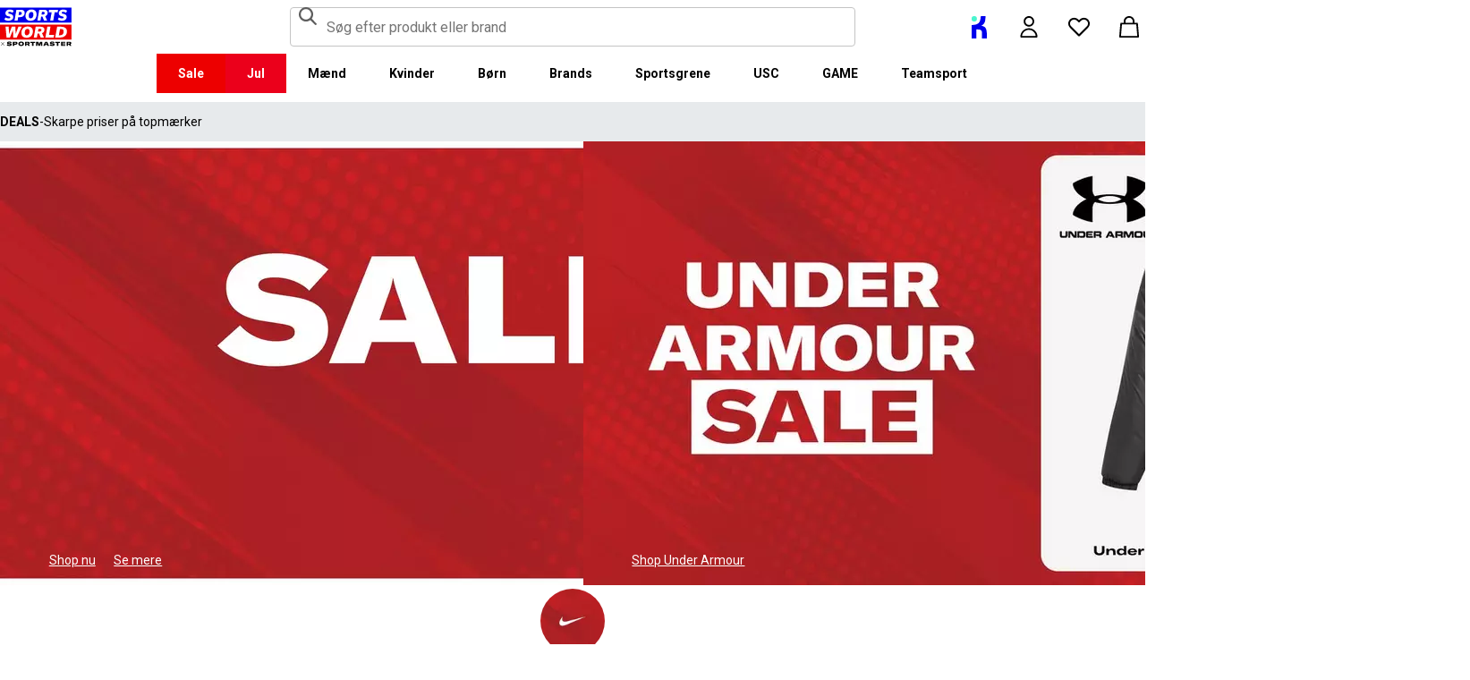

--- FILE ---
content_type: application/javascript
request_url: https://www.sportsworld.dk/zRX-Hi0CG/sKjee/Zcf8D/sTqoI5jw/S1Ychha5aEN7zb/dGlCBz05LA/WilrAU5/vZyA
body_size: 173127
content:
(function(){if(typeof Array.prototype.entries!=='function'){Object.defineProperty(Array.prototype,'entries',{value:function(){var index=0;const array=this;return {next:function(){if(index<array.length){return {value:[index,array[index++]],done:false};}else{return {done:true};}},[Symbol.iterator]:function(){return this;}};},writable:true,configurable:true});}}());(function(){S6();DU2();rQ2();var Es=function(){return T3.apply(this,[l5,arguments]);};var ms=function(zA){var In=zA[0]-zA[1];var Hb=zA[2]-zA[3];var KC=zA[4]-zA[5];var tM=zG["Math"]["sqrt"](In*In+Hb*Hb+KC*KC);return zG["Math"]["floor"](tM);};var CM=function(BY){return void BY;};var zV=function m3(H7,f7){var zO=m3;while(H7!=XG){switch(H7){case NU:{var vb;H7-=Xv;return DQ.pop(),vb=BP,vb;}break;case Tm:{gP(Yv,[kO()]);YV=ds(CL,[]);ds(m6,[]);ds(G2,[kO()]);xQ=ds(xc,[]);H7-=qc;}break;case Z8:{DQ.pop();H7+=X4;}break;case Qr:{nQ.JB=bC[cY];ds.call(this,bU,[eS1_xor_1_memo_array_init()]);return '';}break;case H1:{LM=gP(CL,[['VjMUtjjjjjj','V','$','0','0V','_UU0Utjjjjjj','V$MVM_1$MUtjjjjjj','V$g$__0','g0gg_j1tjjjjjj','0$','R$1','_U1M0','101VgUU','R','_V','$jVg','0_jj','VjM_','gRM$','R_0gV','0$1_g','$j','j','Rjj','U','M','R$','RV','R_','$R','$0','$_','$g','$U','g','V1','Rj','0jjj','RjjR','VMMM','$MMM','Rjjjj','Rj$V','VMM','g_$','R0','$jjj','RM','Rg','$jR_','MMMMMM','_','g1U','1','R1','$Uj','$$$$','RtgR','Rjjj','Rt10','$tRR','0_jjjjj','UUU','Rt_1','RtV0'],EM({})]);L9=function GPLvClqPDm(){mN();Pv();z1();function lM(){this["sh"]=(this["sh"]&0xffff)*0xcc9e2d51+(((this["sh"]>>>16)*0xcc9e2d51&0xffff)<<16)&0xffffffff;this.Y3=U;}function rm(){return d.apply(this,[Wm,arguments]);}function dh(){return zQ.apply(this,[nx,arguments]);}var FL;function dm(){return SD.apply(this,[JD,arguments]);}function ER(){return d.apply(this,[vL,arguments]);}var sr;function VD(qM,nh){var qR=VD;switch(qM){case FI:{var O=nh[Bz];if(O1(this[Lv].length,dr))this[Lv]=Object.assign(this[Lv],O);}break;case YR:{var O7=nh[Bz];O7[O7[LI](ST)]=function(){QM.call(this[DN]);};VD(n,[O7]);}break;case JD:{var OQ=nh[Bz];OQ[OQ[LI](DI)]=function(){var wN=this[Lv].pop();var k=this[nT]();if(BM(typeof wN,Vz()[d1(UD)].call(null,wx(lx),vM,dr))){throw jR()[tz(fQ)](E,lL);}if(Nm(k,GL)){wN.j++;return;}this[Lv].push(new Proxy(wN,{get(U3,Eh,kM){if(k){return ++U3.j;}return U3.j++;}}));};VD(B,[OQ]);}break;case A:{var U1=nh[Bz];var LL=nh[Hv];var BL=nh[tI];this[sx]=this[rT](LL,BL);this[xQ]=this[nI](U1);this[DN]=new FL(this);this[fR](Mh.k,dr);try{while(kx(this[k1][Mh.k],this[sx].length)){var M1=this[nT]();this[M1](this);}}catch(XR){}}break;case dT:{var H3=nh[Bz];var mz=nh[Hv];return this[Lv][v3(this[Lv].length,GL)][H3]=mz;}break;case B:{var J7=nh[Bz];J7[J7[LI](tM)]=function(){var p3=this[nT]();var C7=this[nT]();var Lh=this[nT]();var nz=this[q3]();var jr=[];for(var Gm=dr;kx(Gm,Lh);++Gm){switch(this[Lv].pop()){case dr:jr.push(this[q3]());break;case GL:var PR=this[q3]();for(var M3 of PR.reverse()){jr.push(M3);}break;default:throw new Error(Vz()[d1(GL)].call(null,hM,hN,fQ));}}var Yv=nz.apply(this[xQ].j,jr.reverse());p3&&this[Lv].push(this[nI](Yv));};VD(YR,[J7]);}break;case YT:{var f=nh[Bz];f[f[LI](Y)]=function(){this[Lv].push(mx(this[q3](),this[q3]()));};}break;case AN:{mr=function(){return lQ.apply(this,[q7,arguments]);};T3=function(){return lQ.apply(this,[l3,arguments]);};FL=function(ZD){this[Lv]=[ZD[xQ].j];};M=function(Uh,rv,Zz,Pm){return lQ.apply(this,[HN,arguments]);};Wz=function(H3,mz){return VD.apply(this,[dT,arguments]);};Tr=function(GD,Fx){return VD.apply(this,[pR,arguments]);};DQ=function(){this[Lv][this[Lv].length]={};};zr=function(){return lQ.apply(this,[m7,arguments]);};QM=function(){this[Lv].pop();};fx=function(){return [...this[Lv]];};ch=function(ND,xv,Nz){return jv.apply(this,[Nx,arguments]);};rN=function(O){return VD.apply(this,[FI,arguments]);};Zv=function(){this[Lv]=[];};R7=function(){return jv.apply(this,[cN,arguments]);};zx=function(Qm,VQ){return jv.apply(this,[C1,arguments]);};xx=function(){return jv.apply(this,[GN,arguments]);};Vm=function(U1,LL,BL){return VD.apply(this,[A,arguments]);};jv(QR,[]);bv();Y7();YL.call(this,YT,[Em()]);fm();F.call(this,jz,[Em()]);kr=cx();F.call(this,Q,[Em()]);TM();YL.call(this,XD,[Em()]);lR=XT();YL.call(this,R3,[Em()]);PI=F(d3,[['9p9','A','IOO','Ip997pppppp','Ip9m7pppppp'],sT(GL)]);Mh={k:PI[dr],V:PI[GL],T:PI[UD]};;C3=class C3 {constructor(){this[k1]=[];this[sx]=[];this[Lv]=[];this[YD]=dr;zQ(B,[this]);this[XN()[TL(vr)](m1,vM,SM,UD)]=Vm;}};return C3;}break;case pR:{var GD=nh[Bz];var Fx=nh[Hv];for(var nL of [...this[Lv]].reverse()){if(vm(GD,nL)){return Fx[hM](nL,GD);}}throw Vz()[d1(dr)](dx,sT(GL),vr);}break;case n:{var EN=nh[Bz];EN[EN[LI](Cm)]=function(){this[Lv].push(this[Zr]());};VD(YT,[EN]);}break;}}function TM(){sr=["","R[CE$","I\"Q","+ a#&]};F_ZK|Ll~Yp#\fOyt-_","","p9TEBuO$^C\r^LG\'&SE_\\>J$KGKO;\\Z#\x07MH\b\b\x00+0WKIHB","S^~\\KWv.VWvw=;2Wz"];}function Hm(){return v7.apply(this,[Nx,arguments]);}function Rh(){return SD.apply(this,[tI,arguments]);}function l7(){this["PD"]++;this.Y3=Xr;}var Q,QL,tI,ID,YT,Hv,n3,Bz,HN,sm,Wr;function kx(AR,gL){return AR<gL;}function JQ(){return SD.apply(this,[R3,arguments]);}function z1(){Nx=Bz+QL*ID,mQ=sm+tI*ID,O3=sm+ID,Kz=Bz+Q*ID,C1=Hv+QL*ID,r3=YT+tI*ID,Xm=Q+YT*ID+tI*ID*ID+sm*ID*ID*ID+sm*ID*ID*ID*ID,tT=QL+tI*ID+Bz*ID*ID+ID*ID*ID,P7=n3+ID,zh=Wr+tI*ID,R3=Wr+ID,dT=Wr+QL*ID,vL=QL+tI*ID,FI=n3+n3*ID,xI=tI+n3*ID,l3=Bz+sm*ID,AN=QL+n3*ID,B=Q+ID,n=Q+sm*ID,ph=Hv+Q*ID,q7=Wr+n3*ID,YR=Bz+tI*ID,Kv=tI+tI*ID,Bm=QL+QL*ID,QR=QL+ID,gm=tI+ID,ZN=sm+sm*ID,XD=Bz+n3*ID,WR=sm+n3*ID,pR=HN+QL*ID,wz=tI+sm*ID,dv=tI+QL*ID,UL=sm+n3*ID+sm*ID*ID+sm*ID*ID*ID+Q*ID*ID*ID*ID,H1=YT+ID,MD=Hv+tI*ID,GN=Q+QL*ID,JD=YT+n3*ID,wm=Bz+tI*ID+n3*ID*ID+Q*ID*ID*ID+sm*ID*ID*ID*ID,cN=HN+tI*ID,Wm=Hv+n3*ID,nx=Wr+sm*ID,N3=n3+QL*ID,A=HN+sm*ID,jz=Q+n3*ID,rr=n3+tI*ID,d3=sm+QL*ID,Y1=Q+n3*ID+sm*ID*ID+sm*ID*ID*ID+Q*ID*ID*ID*ID,m7=Q+tI*ID;}function mv(){this["Iv"]=this["Iv"]<<13|this["Iv"]>>>19;this.Y3=Vr;}function ZR(){return SD.apply(this,[N3,arguments]);}function V7(){return F.apply(this,[jz,arguments]);}function vD(){return zQ.apply(this,[xI,arguments]);}var C3;function RI(){return v7.apply(this,[sm,arguments]);}function G1(){this["sh"]=Kx(this["qv"],this["Gv"]);this.Y3=Gz;}function cT(){return YL.apply(this,[XD,arguments]);}function Vz(){var W1=new Object();Vz=function(){return W1;};return W1;}var p1;var gh;function f3(){if(this["Gv"]<Fv(this["qv"]))this.Y3=G1;else this.Y3=mm;}function Z1(){this["Iv"]^=this["Iv"]>>>13;this.Y3=fz;}function JL(){return VD.apply(this,[n,arguments]);}function QN(){this["Iv"]^=this["sh"];this.Y3=mv;}var rN;function nD(n7,mM){return n7>>mM;}function w1(){return Dr(`${Vz()[d1(UD)]}`,";",h1());}function TN(OI){return ~OI;}function jR(){var X1=function(){};jR=function(){return X1;};return X1;}function hI(){return bh.apply(this,[l3,arguments]);}0x149415c,3959159642;function wM(qv,q1){var D3={qv:qv,Iv:q1,PD:0,Gv:0,Y3:G1};while(!D3.Y3());return D3["Iv"]>>>0;}function fm(){AL=["\n","\r3R","0,\\$%\t","a\bu,r,+l J9,(opy\\","4V\'K=%V`PA(8OEm.;:(&YrX"];}var GL,UD,vr,dr,fQ,E,n1,Ch,YI,Zx,j1,NN,Ez,Gh,w,TQ,bQ,p7,g1,YD,G3,gT,tQ,Ah,Q7,lx,Zh,gN,Ex,EM,N7,wh,GM,qm,ZT,pz,px,zz,lI,t3,Rv,Uv,Vv,B1,VN,Qr,sQ,s7,W3,Fh,Dx,Mz,r1,Lv,xQ,hM,dx,LI,Y,q3,Cm,Zr,ST,DN,tM,nT,hN,nI,DI,vM,lL,mT,pD,RQ,RR,k1,fR,QQ,jm,Sh,HM,lz,U7,Ix,m1,Mm,Cz,nM,r7,X7,k3,zN,ZQ,g7,Wv,bz,sx,BQ,wT,b7,km,hh,Oz,BN,gx,Nh,hL,xh,ZL,LT,rT,OL,SM;function cx(){return ["j\tC}6yl\'sG\f[J]W6{\x000AM{86|","M","7",">UX i[>3Y`da","[",".<>D"];}function O1(Z3,D){return Z3===D;}function mN(){qT=[]['\x65\x6e\x74\x72\x69\x65\x73']();UD=2;Vz()[d1(UD)]=GPLvClqPDm;if(typeof window!=='undefined'){gh=window;}else if(typeof global!=='undefined'){gh=global;}else{gh=this;}}function S(jL,bN){return jL|bN;}var T3;var zr;function E1(){return nQ(`${Vz()[d1(UD)]}`,w1()+1);}var Wz;function Fm(){return v7.apply(this,[wz,arguments]);}function sT(YN){return !YN;}function dz(){return bh.apply(this,[d3,arguments]);}function pI(){return F.apply(this,[Q,arguments]);}var Xm,dv,m7,r3,MD,N3,Kv,AN,mQ,UL,ph,jz,O3,Nx,B,q7,JD,QR,vL,C1,n,gm,Y1,dT,rr,A,cN,YR,R3,wm,wz,H1,GN,tT,nx,l3,d3,pR,Wm,FI,Kz,zh,XD,WR,xI,P7,ZN,Bm;function IN(){return YL.apply(this,[A,arguments]);}function Th(){return zQ.apply(this,[C1,arguments]);}function fh(d7,QI){return d7&QI;}function cR(){return SD.apply(this,[XD,arguments]);}var PI;function zT(){return d.apply(this,[nx,arguments]);}function F(WL,RM){var Xv=F;switch(WL){case jz:{var AI=RM[Bz];mr(AI[dr]);for(var v1=dr;kx(v1,AI.length);++v1){AM()[AI[v1]]=function(){var hm=AI[v1];return function(VR,V1,dN){var tx=IN.call(null,VR,V1,bQ);AM()[hm]=function(){return tx;};return tx;};}();}}break;case sm:{var g3=RM[Bz];var Mr=RM[Hv];var BT=RM[tI];var S1=mx([],[]);var Ph=Pz(mx(Mr,Ov()),gT);var Qx=AL[g3];for(var L1=dr;kx(L1,Qx.length);L1++){var Gr=h3(Qx,L1);var TT=h3(IN.T,Ph++);S1+=jv(AN,[fh(TN(fh(Gr,TT)),S(Gr,TT))]);}return S1;}break;case vL:{var G7=RM[Bz];IN=function(t7,Hx,qI){return F.apply(this,[sm,arguments]);};return mr(G7);}break;case Q:{var pm=RM[Bz];T3(pm[dr]);for(var x7=dr;kx(x7,pm.length);++x7){XN()[pm[x7]]=function(){var kz=pm[x7];return function(c3,H,xT,Nr){var Ox=M.apply(null,[Ah,Q7,xT,Nr]);XN()[kz]=function(){return Ox;};return Ox;};}();}}break;case d3:{var PQ=RM[Bz];var Ur=RM[Hv];var gR=[];var Fr=YL(xI,[]);var cQ=Ur?gh[AM()[Kr(dr)](GL,wx(gN),Ex)]:gh[jR()[tz(dr)].call(null,GL,wx(Zh))];for(var W=dr;kx(W,PQ[XN()[TL(dr)](sT({}),EM,wx(N7),E)]);W=mx(W,GL)){gR[jR()[tz(GL)](UD,wx(wh))](cQ(Fr(PQ[W])));}return gR;}break;case AN:{var wR=RM[Bz];var qL=RM[Hv];var T7=RM[tI];var CQ=mx([],[]);var Qh=Pz(mx(wR,Ov()),GM);var sL=p1[T7];var Yr=dr;while(kx(Yr,sL.length)){var MI=h3(sL,Yr);var jT=h3(ch.SI,Qh++);CQ+=jv(AN,[S(fh(TN(MI),jT),fh(TN(jT),MI))]);Yr++;}return CQ;}break;case rr:{var YM=RM[Bz];ch=function(KI,TD,Lm){return F.apply(this,[AN,arguments]);};return zr(YM);}break;case Bm:{var Uz=RM[Bz];var x=RM[Hv];var rQ=RM[tI];var NM=mx([],[]);var vN=Pz(mx(Uz,Ov()),qm);var br=lR[x];var JN=dr;if(kx(JN,br.length)){do{var xz=h3(br,JN);var jh=h3(s.JM,vN++);NM+=jv(AN,[fh(S(TN(xz),TN(jh)),S(xz,jh))]);JN++;}while(kx(JN,br.length));}return NM;}break;case wz:{var SR=RM[Bz];s=function(Jm,MT,Tx){return F.apply(this,[Bm,arguments]);};return xx(SR);}break;case B:{var vT=RM[Bz];var qh=RM[Hv];var M7=mx([],[]);var V3=Pz(mx(qh,Ov()),qm);var Z=sr[vT];var CR=dr;while(kx(CR,Z.length)){var FT=h3(Z,CR);var rL=h3(zx.fr,V3++);M7+=jv(AN,[S(fh(TN(FT),rL),fh(TN(rL),FT))]);CR++;}return M7;}break;}}var ch;function Nm(Er,rx){return Er>rx;}function h(){return bh.apply(this,[H1,arguments]);}function FQ(){return SD.apply(this,[FI,arguments]);}function f1(){return bh.apply(this,[Q,arguments]);}function d(D1,ON){var YQ=d;switch(D1){case Kz:{var w3=ON[Bz];w3[w3[LI](Oz)]=function(){this[Lv].push(KL(this[q3](),this[q3]()));};v7(nx,[w3]);}break;case MD:{var OD=ON[Bz];OD[OD[LI](BN)]=function(){var rh=[];var jx=this[Lv].pop();var SQ=v3(this[Lv].length,GL);for(var bx=dr;kx(bx,jx);++bx){rh.push(this[gx](this[Lv][SQ--]));}this[g1](AM()[Kr(UD)].apply(null,[UD,wx(px),Nh]),rh);};d(Kz,[OD]);}break;case Bz:{var WD=ON[Bz];d(MD,[WD]);}break;case P7:{var S3=ON[Bz];var Rr=ON[Hv];S3[LI]=function(Lx){return Pz(mx(Lx,Rr),hL);};d(Bz,[S3]);}break;case FI:{var KM=ON[Bz];KM[QQ]=function(){var cL=this[nT]();while(BM(cL,Mh.T)){this[cL](this);cL=this[nT]();}};}break;case vL:{var HL=ON[Bz];HL[hM]=function(RN,sD){return {get j(){return RN[sD];},set j(ET){RN[sD]=ET;}};};d(FI,[HL]);}break;case nx:{var Hh=ON[Bz];Hh[nI]=function(R1){return {get j(){return R1;},set j(j7){R1=j7;}};};d(vL,[Hh]);}break;case Wm:{var OR=ON[Bz];OR[RQ]=function(AQ){return {get j(){return AQ;},set j(EI){AQ=EI;}};};d(nx,[OR]);}break;case HN:{var Sm=ON[Bz];Sm[Zr]=function(){var dL=S(VM(this[nT](),NN),this[nT]());var K=jR()[tz(vr)](dr,wx(s7));for(var fL=dr;kx(fL,dL);fL++){K+=String.fromCharCode(this[nT]());}return K;};d(Wm,[Sm]);}break;case q7:{var Jr=ON[Bz];Jr[Sh]=function(){var Im=S(S(S(VM(this[nT](),GM),VM(this[nT](),s7)),VM(this[nT](),NN)),this[nT]());return Im;};d(HN,[Jr]);}break;}}function VM(Yh,z){return Yh<<z;}function Vr(){this["CT"]=(this["Iv"]&0xffff)*5+(((this["Iv"]>>>16)*5&0xffff)<<16)&0xffffffff;this.Y3=DR;}function jv(Nv,kD){var P=jv;switch(Nv){case Nx:{var DL=kD[Bz];var mh=kD[Hv];var qz=kD[tI];var f7=p1[UD];var Jx=mx([],[]);var bM=p1[qz];for(var tN=v3(bM.length,GL);KL(tN,dr);tN--){var KN=Pz(mx(mx(tN,DL),Ov()),f7.length);var qN=h3(bM,tN);var sR=h3(f7,KN);Jx+=jv(AN,[S(fh(TN(qN),sR),fh(TN(sR),qN))]);}return F(rr,[Jx]);}break;case vL:{var F1=kD[Bz];var Q3=mx([],[]);var CM=v3(F1.length,GL);if(KL(CM,dr)){do{Q3+=F1[CM];CM--;}while(KL(CM,dr));}return Q3;}break;case ph:{var vI=kD[Bz];zx.fr=jv(vL,[vI]);while(kx(zx.fr.length,ZT))zx.fr+=zx.fr;}break;case cN:{R7=function(Km){return jv.apply(this,[ph,arguments]);};zx(vr,wx(G3));}break;case C1:{var sv=kD[Bz];var ZI=kD[Hv];var Sx=sr[Zx];var KD=mx([],[]);var C=sr[sv];var N=v3(C.length,GL);while(KL(N,dr)){var A3=Pz(mx(mx(N,ZI),Ov()),Sx.length);var rI=h3(C,N);var LD=h3(Sx,A3);KD+=jv(AN,[S(fh(TN(rI),LD),fh(TN(LD),rI))]);N--;}return YL(zh,[KD]);}break;case wz:{var nr=kD[Bz];var LR=mx([],[]);var Ir=v3(nr.length,GL);if(KL(Ir,dr)){do{LR+=nr[Ir];Ir--;}while(KL(Ir,dr));}return LR;}break;case B:{var mL=kD[Bz];s.JM=jv(wz,[mL]);while(kx(s.JM.length,Dx))s.JM+=s.JM;}break;case GN:{xx=function(SL){return jv.apply(this,[B,arguments]);};YL.call(null,cN,[wx(Mz),dr,r1]);}break;case AN:{var Xh=kD[Bz];if(N1(Xh,UL)){return gh[sz[UD]][sz[GL]](Xh);}else{Xh-=Y1;return gh[sz[UD]][sz[GL]][sz[dr]](null,[mx(nD(Xh,n1),Xm),mx(Pz(Xh,tT),wm)]);}}break;case QR:{GL=+ ! ![];UD=GL+GL;vr=GL+UD;dr=+[];fQ=vr+GL;E=vr+UD;n1=fQ*UD+E-vr;Ch=fQ*n1*GL;YI=UD-GL+vr+E;Zx=fQ*GL+UD;j1=UD*GL*E-Zx+vr;NN=E+j1-fQ;Ez=fQ+n1*vr-Zx+E;Gh=YI-NN+Ez*vr;w=E*Gh-Zx-j1+n1;TQ=vr+Zx+E+Ez+fQ;bQ=fQ*j1+Ez+Zx*E;p7=Zx+Ez+j1*vr;g1=GL+YI+Zx+j1+NN;YD=vr*Ez-YI*j1+NN;G3=n1*NN*Zx-UD;gT=n1+NN-GL-Zx+YI;tQ=NN*YI+fQ*Gh;Ah=vr+UD-n1+fQ*j1;Q7=Ez*GL+UD+j1+Zx;lx=j1*Zx*n1+YI+E;Zh=fQ+UD+vr*Gh;gN=NN*GL*fQ-n1-YI;Ex=GL+Zx+YI-UD+Ez;EM=fQ*j1+Ez+YI*vr;N7=Ez*fQ-UD*j1-n1;wh=UD*NN*fQ*j1;GM=UD-fQ*NN+Zx*YI;qm=E*YI-n1-GL-Zx;ZT=NN+Zx*UD*j1-n1;pz=NN*YI-vr*UD-E;px=vr+Zx+E+n1+UD;zz=fQ+j1+n1+Zx+vr;lI=Gh-fQ+Ez*YI+Zx;t3=YI+fQ*j1+GL-Zx;Rv=n1*fQ+Ez-vr*UD;Uv=UD+Gh+j1+NN-vr;Vv=Zx*E*NN-YI+n1;B1=NN+YI-E*GL+UD;VN=fQ+Gh*vr-n1;Qr=Ez*NN+n1+E;sQ=Ez*UD*E+Gh-NN;s7=NN+vr+n1+fQ-YI;W3=n1*Ez-Zx+GL;Fh=NN+vr+YI+Ez*UD;Dx=vr*j1+Ez*GL+UD;Mz=vr*Gh+fQ*Zx*j1;r1=n1+fQ+Zx*YI+GL;Lv=Ez+NN*j1-n1+fQ;xQ=fQ*Ez-GL+Zx*E;hM=j1*vr+Gh*GL+Zx;dx=fQ*GL*Gh+j1*vr;LI=Ez*Zx-E-vr+j1;Y=Zx*vr+Ez+Gh-E;q3=Ez+Zx*fQ*E-NN;Cm=Gh-Ez+NN*UD*E;Zr=NN*E*Zx+n1;ST=YI-UD+fQ*Ez+n1;DN=NN+j1+Gh+Ez-n1;tM=Ez*NN-Gh;nT=NN+vr*n1+Gh+UD;hN=YI+vr*Zx-NN;nI=Ez-UD+j1-Zx+Gh;DI=Gh+YI+j1*NN;vM=Zx*YI+GL+NN;lL=Zx*GL*UD*Ez-fQ;mT=E*Ez-fQ+j1*GL;pD=YI*UD*n1;RQ=j1*Zx+UD+vr*E;RR=Ez*UD*vr+GL;k1=Zx*j1-E-vr+Gh;fR=Gh+Ez-GL-UD+Zx;QQ=vr+Gh-GL+fQ;jm=j1*YI*vr+GL+Ez;Sh=Gh*UD-GL+YI*Zx;HM=Zx*E*NN-GL-fQ;lz=Zx*UD+Ez*j1*GL;U7=NN+fQ+GL+j1*Ez;Ix=Zx-vr+E+fQ+YI;m1=n1*fQ-YI-GL-E;Mm=vr+n1*Zx+NN+YI;Cz=E*j1+fQ-YI+Zx;nM=NN*fQ+Zx*vr;r7=Zx+GL+n1*E;X7=Ez*UD*GL-NN;k3=GL+j1*YI+vr+Zx;zN=vr*GL*UD*NN+Ez;ZQ=YI*n1*GL-Zx;g7=GL+YI+E*NN*UD;Wv=Zx*n1+YI-j1+Ez;bz=j1*GL*n1-fQ+Ez;sx=Gh-UD*Zx-vr+Ez;BQ=Zx-UD*GL+Gh;wT=UD*fQ+Gh+vr-GL;b7=Gh+UD+E-fQ+YI;km=Gh+E+n1;hh=vr*E+Gh-GL+j1;Oz=UD*j1*NN+n1;BN=UD*NN*j1+vr*Zx;gx=NN*GL*YI-vr-j1;Nh=YI+fQ-Zx+E+Ez;hL=fQ-vr+Ez*NN-YI;xh=YI+fQ+E-NN+UD;ZL=NN*E+Ez+Zx*fQ;LT=fQ-n1+UD*Ez+NN;rT=Gh*UD+vr-GL+NN;OL=E+j1+YI+vr*Zx;SM=fQ+Gh+GL+NN*Ez;}break;}}function Rm(){return YL.apply(this,[YT,arguments]);}function FN(m,Yz){return m>>>Yz;}function Dz(){return v7.apply(this,[mQ,arguments]);}function v7(fD,gr){var LN=v7;switch(fD){case wz:{var HR=gr[Bz];HR[HR[LI](EM)]=function(){this[g1](this[Lv].pop(),this[q3](),this[nT]());};bh(H1,[HR]);}break;case sm:{var Xx=gr[Bz];Xx[Xx[LI](g7)]=function(){this[Lv].push(sN(this[q3](),this[q3]()));};v7(wz,[Xx]);}break;case gm:{var Ev=gr[Bz];Ev[Ev[LI](Wv)]=function(){this[Lv].push(this[Sh]());};v7(sm,[Ev]);}break;case dv:{var WN=gr[Bz];WN[WN[LI](bz)]=function(){this[Lv]=[];Zv.call(this[DN]);this[fR](Mh.k,this[sx].length);};v7(gm,[WN]);}break;case Hv:{var AT=gr[Bz];AT[AT[LI](BQ)]=function(){this[Lv].push(S(this[q3](),this[q3]()));};v7(dv,[AT]);}break;case mQ:{var bT=gr[Bz];bT[bT[LI](QQ)]=function(){var cI=this[nT]();var xN=bT[Sh]();if(sT(this[q3](cI))){this[fR](Mh.k,xN);}};v7(Hv,[bT]);}break;case jz:{var HI=gr[Bz];HI[HI[LI](wT)]=function(){this[Lv].push(nD(this[q3](),this[q3]()));};v7(mQ,[HI]);}break;case Nx:{var Sv=gr[Bz];Sv[Sv[LI](b7)]=function(){this[Lv].push(vm(this[q3](),this[q3]()));};v7(jz,[Sv]);}break;case pR:{var Cr=gr[Bz];Cr[Cr[LI](km)]=function(){this[Lv].push(this[ST]());};v7(Nx,[Cr]);}break;case nx:{var k7=gr[Bz];k7[k7[LI](hh)]=function(){this[Lv].push(this[q3]()&&this[q3]());};v7(pR,[k7]);}break;}}function mI(Tm,E3){return Tm/E3;}function MQ(){return VD.apply(this,[YT,arguments]);}function lm(){return zQ.apply(this,[q7,arguments]);}var lR;function U(){this["sh"]=this["sh"]<<15|this["sh"]>>>17;this.Y3=Hr;}function dR(){return VD.apply(this,[B,arguments]);}function TL(s3){return Em()[s3];}function zD(){return VD.apply(this,[JD,arguments]);}function BM(Iz,HT){return Iz!=HT;}function Kr(D7){return Em()[D7];}var kr;function DR(){this["Iv"]=(this["CT"]&0xffff)+0x6b64+(((this["CT"]>>>16)+0xe654&0xffff)<<16);this.Y3=l7;}function KR(){return d.apply(this,[Bz,arguments]);}return VD.call(this,AN);function bm(){return bh.apply(this,[C1,arguments]);}function KL(NQ,tv){return NQ>=tv;}function Px(){return v7.apply(this,[pR,arguments]);}function kh(){return v7.apply(this,[gm,arguments]);}function NL(){return zQ.apply(this,[XD,arguments]);}var sz;function AM(){var PN=Object['\x63\x72\x65\x61\x74\x65']({});AM=function(){return PN;};return PN;}function t1(){return VD.apply(this,[YR,arguments]);}function Pv(){sm=+ ! +[]+! +[]+! +[]+! +[]+! +[],QL=! +[]+! +[]+! +[]+! +[],Q=+ ! +[]+! +[]+! +[]+! +[]+! +[]+! +[],HN=[+ ! +[]]+[+[]]-+ ! +[]-+ ! +[],Wr=+ ! +[]+! +[]+! +[]+! +[]+! +[]+! +[]+! +[],tI=! +[]+! +[],Bz=+[],YT=[+ ! +[]]+[+[]]-+ ! +[],Hv=+ ! +[],ID=[+ ! +[]]+[+[]]-[],n3=+ ! +[]+! +[]+! +[];}var Tr;function SD(z7,hx){var QD=SD;switch(z7){case O3:{var VI=hx[Bz];VI[VI[LI](mT)]=function(){this[Lv].push(bR(this[q3](),this[q3]()));};VD(JD,[VI]);}break;case FI:{var j3=hx[Bz];j3[j3[LI](pD)]=function(){var pM=[];var RL=this[nT]();while(RL--){switch(this[Lv].pop()){case dr:pM.push(this[q3]());break;case GL:var I1=this[q3]();for(var CD of I1){pM.push(CD);}break;}}this[Lv].push(this[RQ](pM));};SD(O3,[j3]);}break;case tI:{var S7=hx[Bz];S7[S7[LI](RR)]=function(){var A7=this[nT]();var Yx=this[Lv].pop();var GQ=this[Lv].pop();var m3=this[Lv].pop();var vQ=this[k1][Mh.k];this[fR](Mh.k,Yx);try{this[QQ]();}catch(qQ){this[Lv].push(this[nI](qQ));this[fR](Mh.k,GQ);this[QQ]();}finally{this[fR](Mh.k,m3);this[QQ]();this[fR](Mh.k,vQ);}};SD(FI,[S7]);}break;case WR:{var hr=hx[Bz];hr[hr[LI](jm)]=function(){this[fR](Mh.k,this[Sh]());};SD(tI,[hr]);}break;case JD:{var kQ=hx[Bz];kQ[kQ[LI](HM)]=function(){this[Lv].push(VM(this[q3](),this[q3]()));};SD(WR,[kQ]);}break;case XD:{var Ux=hx[Bz];Ux[Ux[LI](lz)]=function(){var gD=this[nT]();var nR=Ux[Sh]();if(this[q3](gD)){this[fR](Mh.k,nR);}};SD(JD,[Ux]);}break;case C1:{var j=hx[Bz];j[j[LI](U7)]=function(){this[Lv].push(O1(this[q3](),this[q3]()));};SD(XD,[j]);}break;case N3:{var EQ=hx[Bz];EQ[EQ[LI](hN)]=function(){DQ.call(this[DN]);};SD(C1,[EQ]);}break;case GN:{var Rx=hx[Bz];Rx[Rx[LI](Ix)]=function(){this[Lv].push(this[nI](undefined));};SD(N3,[Rx]);}break;case R3:{var wv=hx[Bz];wv[wv[LI](m1)]=function(){this[Lv].push(v3(this[q3](),this[q3]()));};SD(GN,[wv]);}break;}}var Zv;function t(){return SD.apply(this,[O3,arguments]);}function mm(){this["Iv"]^=this["PD"];this.Y3=q;}function sN(gI,xM){return gI^xM;}function pQ(){return bh.apply(this,[Nx,arguments]);}function th(gz){return Em()[gz];}function b(){return d.apply(this,[Kz,arguments]);}var AL;function Dr(a,b,c){return a.indexOf(b,c);}var M;function R(){return d.apply(this,[P7,arguments]);}var Mh;function IQ(){return YL.apply(this,[R3,arguments]);}function zQ(I7,Cv){var cM=zQ;switch(I7){case q7:{var cD=Cv[Bz];cD[ST]=function(){var BR=jR()[tz(vr)](dr,wx(s7));for(let IL=dr;kx(IL,NN);++IL){BR+=this[nT]().toString(UD).padStart(NN,X3()[th(UD)].apply(null,[sQ,vr,sT({})]));}var Vx=parseInt(BR.slice(GL,xh),UD);var fT=BR.slice(xh);if(Pr(Vx,dr)){if(Pr(fT.indexOf(X3()[th(dr)].apply(null,[B1,GL,ZL])),wx(GL))){return dr;}else{Vx-=PI[vr];fT=mx(X3()[th(UD)](sQ,vr,LT),fT);}}else{Vx-=PI[fQ];fT=mx(X3()[th(dr)].call(null,B1,GL,bz),fT);}var XM=dr;var hz=GL;for(let RD of fT){XM+=hT(hz,parseInt(RD));hz/=UD;}return hT(XM,Math.pow(UD,Vx));};d(q7,[cD]);}break;case XD:{var BD=Cv[Bz];BD[rT]=function(Tz,zM){var XL=atob(Tz);var c1=dr;var tD=[];var w7=dr;for(var CI=dr;kx(CI,XL.length);CI++){tD[w7]=XL.charCodeAt(CI);c1=sN(c1,tD[w7++]);}d(P7,[this,Pz(mx(c1,zM),hL)]);return tD;};zQ(q7,[BD]);}break;case nx:{var c=Cv[Bz];c[nT]=function(){return this[sx][this[k1][Mh.k]++];};zQ(XD,[c]);}break;case xI:{var l=Cv[Bz];l[q3]=function(I3){return this[gx](I3?this[Lv][v3(this[Lv][XN()[TL(dr)](sT(sT([])),OL,wx(N7),E)],GL)]:this[Lv].pop());};zQ(nx,[l]);}break;case FI:{var SN=Cv[Bz];SN[gx]=function(ZM){return Pr(typeof ZM,Vz()[d1(UD)](wx(lx),gN,dr))?ZM.j:ZM;};zQ(xI,[SN]);}break;case C1:{var kI=Cv[Bz];kI[Mm]=function(bI){return Tr.call(this[DN],bI,this);};zQ(FI,[kI]);}break;case AN:{var g=Cv[Bz];g[g1]=function(cr,UM,wD){if(Pr(typeof cr,Vz()[d1(UD)](wx(lx),TQ,dr))){wD?this[Lv].push(cr.j=UM):cr.j=UM;}else{Wz.call(this[DN],cr,UM);}};zQ(C1,[g]);}break;case B:{var VT=Cv[Bz];VT[fR]=function(bD,CL){this[k1][bD]=CL;};VT[vM]=function(gM){return this[k1][gM];};zQ(AN,[VT]);}break;}}function s1(){return bh.apply(this,[P7,arguments]);}function bv(){sz=["\x61\x70\x70\x6c\x79","\x66\x72\x6f\x6d\x43\x68\x61\x72\x43\x6f\x64\x65","\x53\x74\x72\x69\x6e\x67","\x63\x68\x61\x72\x43\x6f\x64\x65\x41\x74"];}function Lz(){this["Iv"]^=this["Iv"]>>>16;this.Y3=ED;}function Gz(){if([10,13,32].includes(this["sh"]))this.Y3=Xr;else this.Y3=lM;}function vm(L3,lN){return L3 in lN;}var DQ;function Y7(){p1=["B<Y\x07C","8\\6\vq\v\x3fQ6\x07\b\fF.7Z","hqshyHqR]2q","l E7\t*\r(R\v\rV\x3f3FpRyN\\\'GW=#\tH:","K\f6[WnA2G.J+^\nC}+Z \x40"];}var fx;var qT;function YL(vv,GR){var TI=YL;switch(vv){case zh:{var FR=GR[Bz];zx=function(z3,DT){return F.apply(this,[B,arguments]);};return R7(FR);}break;case YT:{var W7=GR[Bz];zr(W7[dr]);for(var UQ=dr;kx(UQ,W7.length);++UQ){Vz()[W7[UQ]]=function(){var J=W7[UQ];return function(wL,UN,UR){var cm=ch(wL,pz,UR);Vz()[J]=function(){return cm;};return cm;};}();}}break;case R3:{var jD=GR[Bz];xx(jD[dr]);var nm=dr;while(kx(nm,jD.length)){X3()[jD[nm]]=function(){var LM=jD[nm];return function(hQ,c7,pT){var tm=s(hQ,c7,sT({}));X3()[LM]=function(){return tm;};return tm;};}();++nm;}}break;case P7:{var GI=GR[Bz];var Z7=GR[Hv];var JR=GR[tI];var Cx=GR[n3];var L7=mx([],[]);var gv=Pz(mx(JR,Ov()),zz);var p=kr[Cx];for(var Qv=dr;kx(Qv,p.length);Qv++){var vR=h3(p,Qv);var Q1=h3(M.gQ,gv++);L7+=jv(AN,[fh(S(TN(vR),TN(Q1)),S(vR,Q1))]);}return L7;}break;case n:{var J3=GR[Bz];M=function(vx,P3,KT,MR){return YL.apply(this,[P7,arguments]);};return T3(J3);}break;case r3:{var cz=GR[Bz];var JI=GR[Hv];var nN=jR()[tz(vr)](dr,wx(s7));for(var dI=dr;kx(dI,cz[XN()[TL(dr)].call(null,zz,E,wx(N7),E)]);dI=mx(dI,GL)){var lh=cz[X3()[th(vr)].call(null,W3,E,Fh)](dI);var BI=JI[lh];nN+=BI;}return nN;}break;case xI:{var KQ={'\x37':jR()[tz(UD)].apply(null,[fQ,wx(lI)]),'\x39':XN()[TL(GL)](t3,Rv,wx(Uv),GL),'\x41':XN()[TL(UD)](Ch,gN,Vv,fQ),'\x49':X3()[th(dr)].apply(null,[B1,GL,Ah]),'\x4f':X3()[th(GL)](wx(VN),fQ,px),'\x6d':AM()[Kr(GL)].apply(null,[dr,Qr,sT({})]),'\x70':X3()[th(UD)].apply(null,[sQ,vr,GM])};return function(fN){return YL(r3,[fN,KQ]);};}break;case cN:{var dM=GR[Bz];var Lr=GR[Hv];var mD=GR[tI];var Ax=lR[UD];var lD=mx([],[]);var LQ=lR[Lr];var Bh=v3(LQ.length,GL);if(KL(Bh,dr)){do{var x1=Pz(mx(mx(Bh,dM),Ov()),Ax.length);var wI=h3(LQ,Bh);var RT=h3(Ax,x1);lD+=jv(AN,[fh(S(TN(wI),TN(RT)),S(wI,RT))]);Bh--;}while(KL(Bh,dr));}return F(wz,[lD]);}break;case XD:{var IM=GR[Bz];R7(IM[dr]);var lr=dr;while(kx(lr,IM.length)){jR()[IM[lr]]=function(){var B3=IM[lr];return function(jI,IT){var Ar=zx(jI,IT);jR()[B3]=function(){return Ar;};return Ar;};}();++lr;}}break;case A:{var qr=GR[Bz];var Sz=GR[Hv];var Am=GR[tI];var Az=AL[fQ];var NR=mx([],[]);var H7=AL[qr];for(var WI=v3(H7.length,GL);KL(WI,dr);WI--){var jQ=Pz(mx(mx(WI,Sz),Ov()),Az.length);var tR=h3(H7,WI);var K3=h3(Az,jQ);NR+=jv(AN,[fh(TN(fh(tR,K3)),S(tR,K3))]);}return F(vL,[NR]);}break;}}function fz(){this["Iv"]=(this["Iv"]&0xffff)*0xc2b2ae35+(((this["Iv"]>>>16)*0xc2b2ae35&0xffff)<<16)&0xffffffff;this.Y3=Lz;}function Ov(){var Av;Av=Gx()-WQ();return Ov=function(){return Av;},Av;}function WQ(){return wM(L(),148579);}function Fv(a){return a.length;}function Pr(E7,wr){return E7==wr;}function nQ(a,b,c){return a.substr(b,c);}var xx;var Vm;function Wx(){return v7.apply(this,[Hv,arguments]);}function bR(DD,hD){return DD!==hD;}function Br(){return zQ.apply(this,[B,arguments]);}var QM;function vh(){return v7.apply(this,[nx,arguments]);}function Kx(a,b){return a.charCodeAt(b);}function NT(){return SD.apply(this,[C1,arguments]);}function G(){return bh.apply(this,[ZN,arguments]);}function Xr(){this["Gv"]++;this.Y3=f3;}function PL(rz){this[Lv]=Object.assign(this[Lv],rz);}function GT(){return nQ(`${Vz()[d1(UD)]}`,0,h1());}function XN(){var Wh={};XN=function(){return Wh;};return Wh;}function kN(){return v7.apply(this,[dv,arguments]);}function N1(r,Fz){return r<=Fz;}function tz(xm){return Em()[xm];}function cv(){return d.apply(this,[FI,arguments]);}function Jh(){return zQ.apply(this,[AN,arguments]);}function X3(){var II=[];X3=function(){return II;};return II;}function mx(K7,Dv){return K7+Dv;}function hT(Rz,xL){return Rz*xL;}function tr(){return d.apply(this,[MD,arguments]);}function FM(){return v7.apply(this,[jz,arguments]);}function ED(){return this;}function Gx(){return nQ(`${Vz()[d1(UD)]}`,B7(),w1()-B7());}var mr;function Em(){var P1=['xr','rR','pL','A1','MN'];Em=function(){return P1;};return P1;}function L(){return GT()+E1()+typeof gh[Vz()[d1(UD)].name];}function Pz(lv,zL){return lv%zL;}function q(){this["Iv"]^=this["Iv"]>>>16;this.Y3=pv;}function J1(){return SD.apply(this,[GN,arguments]);}function s(){return YL.apply(this,[cN,arguments]);}function d1(Vh){return Em()[Vh];}function Xz(){return bh.apply(this,[gm,arguments]);}function h1(){return Dr(`${Vz()[d1(UD)]}`,"0x"+"\x31\x34\x39\x34\x31\x35\x63");}function XT(){return ["DY-\rU8[wstrW=$NB\b3=QO","R","X\x40F>sw*&b;2{bnCag7","m","W","0Z-V\v\\"];}function v3(Tv,I){return Tv-I;}function WM(){return zQ.apply(this,[FI,arguments]);}function Hr(){this["sh"]=(this["sh"]&0xffff)*0x1b873593+(((this["sh"]>>>16)*0x1b873593&0xffff)<<16)&0xffffffff;this.Y3=QN;}var zx;function h3(UI,kL){return UI[sz[vr]](kL);}function NI(){return bh.apply(this,[rr,arguments]);}function pv(){this["Iv"]=(this["Iv"]&0xffff)*0x85ebca6b+(((this["Iv"]>>>16)*0x85ebca6b&0xffff)<<16)&0xffffffff;this.Y3=Z1;}function lQ(nv,CN){var F7=lQ;switch(nv){case ZN:{var lT=CN[Bz];var TR=mx([],[]);var fv=v3(lT.length,GL);if(KL(fv,dr)){do{TR+=lT[fv];fv--;}while(KL(fv,dr));}return TR;}break;case Kv:{var bL=CN[Bz];IN.T=lQ(ZN,[bL]);while(kx(IN.T.length,Ch))IN.T+=IN.T;}break;case q7:{mr=function(b3){return lQ.apply(this,[Kv,arguments]);};YL(A,[vr,wx(w),TQ]);}break;case xI:{var VL=CN[Bz];var HQ=mx([],[]);var Mx=v3(VL.length,GL);while(KL(Mx,dr)){HQ+=VL[Mx];Mx--;}return HQ;}break;case Q:{var x3=CN[Bz];M.gQ=lQ(xI,[x3]);while(kx(M.gQ.length,p7))M.gQ+=M.gQ;}break;case l3:{T3=function(Kh){return lQ.apply(this,[Q,arguments]);};M.call(null,g1,YD,wx(G3),dr);}break;case HN:{var sM=CN[Bz];var v=CN[Hv];var Um=CN[tI];var AD=CN[n3];var zm=kr[vr];var OT=mx([],[]);var Dm=kr[AD];var Hz=v3(Dm.length,GL);while(KL(Hz,dr)){var pN=Pz(mx(mx(Hz,Um),Ov()),zm.length);var xD=h3(Dm,Hz);var Sr=h3(zm,pN);OT+=jv(AN,[fh(S(TN(xD),TN(Sr)),S(xD,Sr))]);Hz--;}return YL(n,[OT]);}break;case n:{var qD=CN[Bz];var Jz=mx([],[]);for(var vz=v3(qD.length,GL);KL(vz,dr);vz--){Jz+=qD[vz];}return Jz;}break;case jz:{var Ym=CN[Bz];ch.SI=lQ(n,[Ym]);while(kx(ch.SI.length,p7))ch.SI+=ch.SI;}break;case m7:{zr=function(mR){return lQ.apply(this,[jz,arguments]);};ch.apply(null,[wx(tQ),sT(sT(GL)),GL]);}break;}}function MM(){return SD.apply(this,[WR,arguments]);}function wx(Or){return -Or;}function pr(){return d.apply(this,[HN,arguments]);}function bh(K1,HD){var T1=bh;switch(K1){case gm:{var Ih=HD[Bz];Ih[Ih[LI](g1)]=function(){this[Lv].push(this[Mm](this[Zr]()));};SD(R3,[Ih]);}break;case Nx:{var ML=HD[Bz];ML[ML[LI](Cz)]=function(){this[Lv].push(hT(wx(GL),this[q3]()));};bh(gm,[ML]);}break;case Q:{var DM=HD[Bz];DM[DM[LI](Ex)]=function(){this[Lv].push(hT(this[q3](),this[q3]()));};bh(Nx,[DM]);}break;case rr:{var zv=HD[Bz];zv[zv[LI](nM)]=function(){this[Lv].push(mI(this[q3](),this[q3]()));};bh(Q,[zv]);}break;case C1:{var XQ=HD[Bz];XQ[XQ[LI](r7)]=function(){var IR=this[nT]();var wQ=this[nT]();var Bv=this[Sh]();var sI=fx.call(this[DN]);var F3=this[xQ];this[Lv].push(function(...hv){var dD=XQ[xQ];IR?XQ[xQ]=F3:XQ[xQ]=XQ[nI](this);var jN=v3(hv.length,wQ);XQ[YD]=mx(jN,GL);while(kx(jN++,dr)){hv.push(undefined);}for(let XI of hv.reverse()){XQ[Lv].push(XQ[nI](XI));}rN.call(XQ[DN],sI);var tL=XQ[k1][Mh.k];XQ[fR](Mh.k,Bv);XQ[Lv].push(hv.length);XQ[QQ]();var kv=XQ[q3]();while(Nm(--jN,dr)){XQ[Lv].pop();}XQ[fR](Mh.k,tL);XQ[xQ]=dD;return kv;});};bh(rr,[XQ]);}break;case l3:{var l1=HD[Bz];l1[l1[LI](X7)]=function(){this[Lv].push(this[nT]());};bh(C1,[l1]);}break;case ZN:{var X=HD[Bz];X[X[LI](k3)]=function(){this[Lv].push(kx(this[q3](),this[q3]()));};bh(l3,[X]);}break;case P7:{var Om=HD[Bz];Om[Om[LI](zN)]=function(){var V=this[nT]();var Mv=this[q3]();var rM=this[q3]();var h7=this[hM](rM,Mv);if(sT(V)){var kR=this;var fI={get(b1){kR[xQ]=b1;return rM;}};this[xQ]=new Proxy(this[xQ],fI);}this[Lv].push(h7);};bh(ZN,[Om]);}break;case d3:{var OM=HD[Bz];OM[OM[LI](ZQ)]=function(){this[Lv].push(Pz(this[q3](),this[q3]()));};bh(P7,[OM]);}break;case H1:{var QT=HD[Bz];QT[QT[LI](Fh)]=function(){this[Lv].push(FN(this[q3](),this[q3]()));};bh(d3,[QT]);}break;}}function FD(){return d.apply(this,[q7,arguments]);}function B7(){return h1()+Fv("\x31\x34\x39\x34\x31\x35\x63")+3;}var R7;}();FG={};gf=function(xf){return Of.apply(this,[EL,arguments]);}([function(kQ,TM){return Of.apply(this,[bG,arguments]);},function(xO,Dt,WA){'use strict';return Bs.apply(this,[S1,arguments]);}]);H7=Z8;}break;case P9:{Cf=ds(kr,[]);ds(Zn,[kO()]);H7=H1;ds(bG,[]);T3(P2,[]);gP(m9,[kO()]);(function(OA,Eb){return T3.apply(this,[ZU,arguments]);}(['R','_U1M0','j','_UU0Utjjjjjj','ggggggg','UR$','Rj$V','0','1','g','Rjjj','V$MVM_1$M_','MM','V1','$','RU','RtV0','U'],ff));}break;case Z6:{var Vs=f7[w5];var dd=Xd;H7+=cL;for(var sM=Xd;pP(sM,Vs.length);++sM){var qO=Os(Vs,sM);if(pP(qO,zc)||YY(qO,g9))dd=tV(dd,CE);}return dd;}break;case E4:{wf();H7=Ev;DQ=kb();FC();PP.call(this,P2,[ZE()]);Q7=CQ();PP.call(this,Ur,[ZE()]);}break;case hX:{E7=function(){return PP.apply(this,[Qr,arguments]);};H7=E4;gP(BB,[]);Wn=CV();LC=cC();RM=gM();Bt();st();}break;case WG:{var AE=f7;var jf=AE[Xd];DQ.push(m7);for(var xs=CE;pP(xs,AE[dM()[RO(Xd)](xV,FV,q2,EM(EM({})))]);xs+=XP){jf[AE[xs]]=AE[tV(xs,CE)];}H7+=O8;DQ.pop();}break;case Ev:{H7+=B8;Pb=QA();T3.call(this,S1,[ZE()]);bC=CO();ds.call(this,bU,[ZE()]);Sf=j3();T3.call(this,l5,[ZE()]);hd=PP(Dc,[]);LV=PP(Wr,[]);}break;case Jv:{BM.w9=Sf[MM];T3.call(this,l5,[eS1_xor_0_memo_array_init()]);return '';}break;case Tc:{HV=function(){return PA.apply(this,[w4,arguments]);};nQ=function(Gt,GV){return PA.apply(this,[Qr,arguments]);};BM=function(UP,UY,jb,nP){return PA.apply(this,[w6,arguments]);};BV=function(Cs,lV){return PA.apply(this,[Yv,arguments]);};Us=function(){return PA.apply(this,[bU,arguments]);};RY=function(){return PP.apply(this,[m9,arguments]);};ZC=function(){return PP.apply(this,[R1,arguments]);};H7+=H6;}break;case Rr:{H7+=Vn;BV.cG=Pb[sP];T3.call(this,S1,[eS1_xor_2_memo_array_init()]);return '';}break;case w4:{H7=XG;nA.TX=QM[HC];PP.call(this,P2,[eS1_xor_4_memo_array_init()]);return '';}break;case bU:{XV.MG=Q7[EE];H7+=vX;PP.call(this,Ur,[eS1_xor_3_memo_array_init()]);return '';}break;case g6:{var bd=f7[w5];var ZV=Xd;H7+=Ec;for(var nf=Xd;pP(nf,bd.length);++nf){var GY=Os(bd,nf);if(pP(GY,zc)||YY(GY,g9))ZV=tV(ZV,CE);}return ZV;}break;case N8:{var AJ=f7[w5];var Mt=Xd;H7=XG;for(var mA=Xd;pP(mA,AJ.length);++mA){var AY=Os(AJ,mA);if(pP(AY,zc)||YY(AY,g9))Mt=tV(Mt,CE);}return Mt;}break;case dX:{H7+=QU;var BP={};DQ.push(kT);var x3=f7;for(var tY=Xd;pP(tY,x3[jY(typeof dM()[RO(cY)],tV([],[][[]]))?dM()[RO(XP)].call(null,CP,EM(EM({})),Zf,EM(Xd)):dM()[RO(Xd)].apply(null,[xV,At,c5,ps])]);tY+=XP)BP[x3[tY]]=x3[tV(tY,CE)];}break;}}};var kb=function(){return (W6.sjs_se_global_subkey?W6.sjs_se_global_subkey.push(XA):W6.sjs_se_global_subkey=[XA])&&W6.sjs_se_global_subkey;};var pP=function(cM,Rd){return cM<Rd;};var Hs=function(){return zG["window"]["navigator"]["userAgent"]["replace"](/\\|"/g,'');};var EM=function(wt){return !wt;};var gs=function QE(OE,VE){'use strict';var Hd=QE;switch(OE){case Yv:{var ss=VE[w5];var tA=VE[tm];DQ.push(wP);if(qb(typeof zG[SO()[tf(XO)].call(null,Td,bb)][wE(typeof V7()[Gs(GP)],tV([],[][[]]))?V7()[Gs(IE)].apply(null,[dY,IM]):V7()[Gs(JV)](rV,B3)],mQ()[Ks(WY)](J3,HC,EM(EM(Xd))))){zG[jY(typeof SO()[tf(FJ)],tV([],[][[]]))?SO()[tf(p3)].apply(null,[KM,rb]):SO()[tf(XO)].apply(null,[Td,bb])][jY(typeof V7()[Gs(AV)],tV('',[][[]]))?V7()[Gs(JV)](MP,fV):V7()[Gs(IE)].call(null,dY,IM)]=G7()[Vf(sd)].apply(null,[Y7,GA,rT,vO])[mQ()[Ks(sE)](KP,OV,zY)](ss,dM()[RO(mP)](OY,ps,SV,FV))[mQ()[Ks(sE)](KP,OV,OY)](tA,wE(typeof dM()[RO(xd)],tV('',[][[]]))?dM()[RO(TY)](jT,ps,fr,S3):dM()[RO(XP)](tb,hE,lQ,hE));}DQ.pop();}break;case Ur:{var hV=VE[w5];var WC=VE[tm];DQ.push(l3);if(EM(ZO(hV,WC))){throw new (zG[SO()[tf(AV)](bV,b3)])(jY(typeof dM()[RO(XO)],tV('',[][[]]))?dM()[RO(XP)](K7,AV,hn,S3):dM()[RO(cQ)](ff,FV,TE,EM(CE)));}DQ.pop();}break;case w5:{var lE=VE[w5];var FT=VE[tm];DQ.push(hT);var d7=FT[tw()[Kq(mP)](nz,sd,TY,Hz,Y0)];var Ww=FT[V7()[Gs(NK)](JU,JV)];var qN=FT[jY(typeof mQ()[Ks(fW)],tV('',[][[]]))?mQ()[Ks(TN)](Up,SK,cQ):mQ()[Ks(cW)](HL,rz,cY)];var sW=FT[cN()[DZ(Tx)](Ig,Tx,Sg,EM(CE),Bw,dS)];var jK=FT[G7()[Vf(A0)].call(null,EM(EM({})),Nw,IE,r2)];var Il=FT[wE(typeof dM()[RO(Xd)],tV('',[][[]]))?dM()[RO(A0)](MP,zj,rm,RK):dM()[RO(XP)].apply(null,[Bq,ps,Zp,Gq])];var C0=FT[V7()[Gs(cQ)].apply(null,[d9,FR])];var Pz=FT[SO()[tf(DS)](hr,OY)];var ER;return ER=G7()[Vf(sd)].call(null,kZ,sE,rT,M1)[wE(typeof mQ()[Ks(EW)],'undefined')?mQ()[Ks(sE)].apply(null,[E5,OV,cW]):mQ()[Ks(TN)](Kx,MP,Fg)](lE)[mQ()[Ks(sE)](E5,OV,mP)](d7,V7()[Gs(qR)].call(null,pr,wZ))[jY(typeof mQ()[Ks(OY)],tV([],[][[]]))?mQ()[Ks(TN)].apply(null,[Lk,jk,fS]):mQ()[Ks(sE)](E5,OV,qp)](Ww,V7()[Gs(qR)](pr,wZ))[mQ()[Ks(sE)](E5,OV,IR)](qN,V7()[Gs(qR)].call(null,pr,wZ))[mQ()[Ks(sE)](E5,OV,EM(EM(Xd)))](sW,V7()[Gs(qR)].apply(null,[pr,wZ]))[mQ()[Ks(sE)](E5,OV,RK)](jK,V7()[Gs(qR)](pr,wZ))[mQ()[Ks(sE)](E5,OV,sd)](Il,V7()[Gs(qR)](pr,wZ))[wE(typeof mQ()[Ks(Vh)],tV([],[][[]]))?mQ()[Ks(sE)].apply(null,[E5,OV,At]):mQ()[Ks(TN)](bR,sh,cW)](C0,jY(typeof V7()[Gs(BK)],tV('',[][[]]))?V7()[Gs(JV)](Ap,Jj):V7()[Gs(qR)].apply(null,[pr,wZ]))[jY(typeof mQ()[Ks(OV)],tV('',[][[]]))?mQ()[Ks(TN)].apply(null,[Gh,lR,nk]):mQ()[Ks(sE)](E5,OV,Rk)](Pz,mQ()[Ks(zY)](f2,dj,fV)),DQ.pop(),ER;}break;case NG:{var c0=EM([]);DQ.push(vx);try{var vw=DQ.length;var FS=EM({});if(zG[dM()[RO(Dl)](rW,EM(EM([])),Mr,Y0)][dM()[RO(S3)](wZ,EM(CE),LL,lq)]){zG[dM()[RO(Dl)].apply(null,[rW,b3,Mr,Dh])][dM()[RO(S3)].apply(null,[wZ,Aq,LL,Tx])][G7()[Vf(fS)](sd,Pq,wl,Dk)](V7()[Gs(rz)](kn,gJ),V7()[Gs(ON)].call(null,AK,rW));zG[dM()[RO(Dl)].apply(null,[rW,zg,Mr,KH])][dM()[RO(S3)](wZ,Y0,LL,Bp)][dM()[RO(rz)](wj,Yz,Vg,IR)](V7()[Gs(rz)].call(null,kn,gJ));c0=EM(EM(tm));}}catch(Ik){DQ.splice(Mj(vw,CE),Infinity,vx);}var ZR;return DQ.pop(),ZR=c0,ZR;}break;case m6:{DQ.push(Sh);var UN=wE(typeof SO()[tf(mP)],tV('',[][[]]))?SO()[tf(A0)](NB,nW):SO()[tf(p3)](Kg,Up);var wk=V7()[Gs(bH)](lr,rk);for(var cq=Xd;pP(cq,fw);cq++)UN+=wk[SO()[tf(FJ)].apply(null,[dv,GA])](zG[mQ()[Ks(Vh)].call(null,Bz,qp,EW)][dM()[RO(DN)](rx,NK,Pn,EM(Xd))](tZ(zG[mQ()[Ks(Vh)](Bz,qp,DN)][SO()[tf(qR)](N5,Wh)](),wk[dM()[RO(Xd)](xV,sR,sG,cW)])));var jR;return DQ.pop(),jR=UN,jR;}break;case P2:{var vp=VE[w5];DQ.push(n0);var Mq=jY(typeof dM()[RO(Fg)],'undefined')?dM()[RO(XP)](W0,EM(EM(CE)),dg,fW):dM()[RO(v0)](sq,sd,vr,EM(EM([])));try{var ph=DQ.length;var b0=EM({});if(vp[G7()[Vf(bR)].apply(null,[EM(CE),TN,FR,p1])][jY(typeof dM()[RO(sj)],'undefined')?dM()[RO(XP)](dz,TY,Aj,EM(EM(CE))):dM()[RO(bH)](lw,Rk,FU,hZ)]){var Aw=vp[G7()[Vf(bR)].call(null,sj,cW,FR,p1)][dM()[RO(bH)].call(null,lw,DK,FU,EW)][wE(typeof dM()[RO(Tx)],tV('',[][[]]))?dM()[RO(EW)](xd,EM(EM([])),AH,jT):dM()[RO(XP)](Ex,EM([]),BH,Wg)]();var Gj;return DQ.pop(),Gj=Aw,Gj;}else{var MN;return DQ.pop(),MN=Mq,MN;}}catch(vq){DQ.splice(Mj(ph,CE),Infinity,n0);var Tg;return DQ.pop(),Tg=Mq,Tg;}DQ.pop();}break;case G2:{var kJ=VE[w5];DQ.push(NS);var Sx=G7()[Vf(nx)](wl,EM(EM(Xd)),Yz,RG);var GS=wE(typeof G7()[Vf(GA)],'undefined')?G7()[Vf(nx)].apply(null,[rz,MM,Yz,RG]):G7()[Vf(qp)].call(null,Gq,kS,YH,nR);if(kJ[SO()[tf(XO)].apply(null,[SH,bb])]){var dH=kJ[SO()[tf(XO)](SH,bb)][dM()[RO(b3)](Kg,RK,g5,DK)](dM()[RO(fS)].apply(null,[Bp,RK,jg,cW]));var nZ=dH[SO()[tf(rz)](Cc,Hq)](V7()[Gs(b3)](Kz,sd));if(nZ){var V0=nZ[wE(typeof dM()[RO(nx)],'undefined')?dM()[RO(AZ)].apply(null,[Nw,WY,BL,kS]):dM()[RO(XP)].apply(null,[N0,EM([]),sP,HC])](G7()[Vf(PN)](EM(CE),nx,kS,pn));if(V0){Sx=nZ[V7()[Gs(fS)].apply(null,[dL,Fg])](V0[dM()[RO(hh)].call(null,S0,DK,vg,EM(EM([])))]);GS=nZ[V7()[Gs(fS)](dL,Fg)](V0[bq()[pp(KH)].apply(null,[Hq,gZ,GH,IE,zY])]);}}}var lN;return lN=zV(dX,[wE(typeof Rg()[xw(zY)],'undefined')?Rg()[xw(mP)].call(null,zl,Yg,EM(EM(CE)),sj,Hh,Dl):Rg()[xw(p3)].call(null,Fp,nx,PN,EM(EM(Xd)),S3,Uj),Sx,wE(typeof dM()[RO(Jq)],tV([],[][[]]))?dM()[RO(nx)].apply(null,[Rk,XO,x6,XO]):dM()[RO(XP)].apply(null,[Cl,sE,nw,S3]),GS]),DQ.pop(),lN;}break;case ZU:{var tl=VE[w5];var Oz;DQ.push(Jh);return Oz=EM(EM(tl[G7()[Vf(bR)].apply(null,[sN,hh,FR,j1])]))&&EM(EM(tl[G7()[Vf(bR)](hE,kZ,FR,j1)][dM()[RO(Jq)](kZ,KH,Wc,zj)]))&&tl[G7()[Vf(bR)].apply(null,[IE,DS,FR,j1])][dM()[RO(Jq)].call(null,kZ,wl,Wc,EW)][Xd]&&jY(tl[jY(typeof G7()[Vf(AZ)],tV('',[][[]]))?G7()[Vf(qp)](EM(EM({})),zY,nj,UR):G7()[Vf(bR)](fV,fS,FR,j1)][dM()[RO(Jq)].call(null,kZ,sN,Wc,Y0)][Xd][dM()[RO(EW)](xd,Y0,Yw,SS)](),V7()[Gs(hh)](ln,Vh))?SO()[tf(CE)](KK,WY):V7()[Gs(Xd)](r2,v0),DQ.pop(),Oz;}break;case m8:{var fq=VE[w5];DQ.push(Sj);var mg=fq[G7()[Vf(bR)](nk,EM(EM([])),FR,X5)][mQ()[Ks(ps)](AR,ON,Y7)];if(mg){var L0=mg[dM()[RO(EW)].apply(null,[xd,PN,Zq,lq])]();var sl;return DQ.pop(),sl=L0,sl;}else{var fg;return fg=dM()[RO(v0)](sq,EM(CE),Vv,JV),DQ.pop(),fg;}DQ.pop();}break;case Jv:{DQ.push(EH);throw new (zG[SO()[tf(AV)].call(null,c9,b3)])(G7()[Vf(RK)].call(null,bR,EM({}),FK,YG));}break;case U9:{var rN=VE[w5];DQ.push(FZ);if(wE(typeof zG[wE(typeof mQ()[Ks(NK)],tV('',[][[]]))?mQ()[Ks(Fg)](p7,Th,GA):mQ()[Ks(TN)].call(null,Kg,Tw,Pq)],mQ()[Ks(WY)].call(null,Eg,HC,hh))&&qb(rN[zG[jY(typeof mQ()[Ks(EW)],'undefined')?mQ()[Ks(TN)].call(null,ps,ON,GA):mQ()[Ks(Fg)](p7,Th,ON)][SO()[tf(nk)](QO,GH)]],null)||qb(rN[G7()[Vf(hE)].apply(null,[sd,Th,Xq,hp])],null)){var Hk;return Hk=zG[mQ()[Ks(Dl)].apply(null,[Ab,IR,RK])][V7()[Gs(A0)](WR,Bk)](rN),DQ.pop(),Hk;}DQ.pop();}break;}};var rj=function(){return ds.apply(this,[E9,arguments]);};var AW=function(hx){var mq=['text','search','url','email','tel','number'];hx=hx["toLowerCase"]();if(mq["indexOf"](hx)!==-1)return 0;else if(hx==='password')return 1;else return 2;};var W6;var ds=function xK(fH,vS){var BW=xK;for(fH;fH!=fB;fH){switch(fH){case CL:{return [Xd,DK,Mw(FJ),Mw(Wp),KH,Mw(XP),Mw(qp),FJ,Mw(cY),Mw(mP),At,IM,sd,Mw(cY),IM,[IM],Mw(GA),Wp,Mw(Dl),R0,Mw(XP),Mw(FJ),Mw(qp),Mw(XP),CE,XO,Mw(Rk),Xd,sd,DN,sd,Dl,Mw(Bp),qR,Mw(XP),WY,Mw(GA),AV,Mw(WY),AV,Mw(AV),XO,IM,Mw(DK),SS,[cY],Mw(nk),ff,IM,Mw(Dl),Mw(Dl),Mw(sE),Nw,Mw(WY),At,Mw(AV),mP,Mw(FJ),sd,CE,Mw(Dl),At,Mw(AV),[TN],Mw(sd),Mw(IM),Mw(XP),mP,Mw(Dl),IM,Mw(CE),Mw(Dh),zg,Mw(qp),GA,Mw(GA),ff,Mw(Tx),WY,Mw(qp),cY,p3,Mw(Gq),sE,Mw(kZ),p3,Mw(FJ),Tx,Mw(AV),GA,Mw(AV),Dl,Mw(KH),KH,FJ,Mw(MM),Sg,Mw(AV),XP,TN,XP,Xd,Mw(cY),Mw(CE),[sd],Mw(IM),Mw(CE),dS,Mw(At),Mw(At),qp,Mw(Vh),CE,At,Mw(At),At,At,Mw(TN),Mw(ff),Mw(sd),FJ,FJ,OY,Mw(CE),Mw(FJ),Mw(XO),[Xd],Mw(WY),Mw(WY),IM,Mw(XP),Mw(XO),Dl,[sd],Mw(TN),qp,IM,Mw(sP),JV,Mw(Dl),CE,[Xd],Mw(Dl),IM,Mw(CE),CE,Mw(XP),XO,Mw(Dl),CE,Mw(Tx),Mw(sd),Mw(qp),Mw(IM),sj,Mw(XP),sd,Mw(CE),Mw(CE),Mw(qp),qp,IM,qp,qp,Mw(Vh),p3,Mw(Fg),Mw(Dl),Mw(FJ),Mw(Dl),AV,AV,Mw(XP),Mw(IM),Mw(KH),sE,OY,qp,Mw(XO),ff,Mw(XP),Mw(XP),mP,Mw(AV),FJ,Mw(Wp),GP,Mw(XO),Mw(At),Mw(cY),Tx,Mw(AV),mP,Mw(WY),XO,Mw(XP),sd,Mw(WY),AV,Mw(At),Mw(Gq),hZ,Mw(XP),Mw(FJ),CE,FJ,Mw(At),Mw(cY),[TN],At,Mw(fW),bR,Mw(cY),Mw(Dl),Mw(XP),Mw(Fg),At,Gq,Mw(Wg),Mw(AV),qp,Mw(Vh),Dl,sd,kS,Vh,Mw(sd),Mw(XP),Mw(TN),Mw(TY),DN,Mw(XO),XP,Mw(EW),lq,mP,Mw(p3),ff,Mw(ff),At,CE,Mw(Dl),qp,Mw(Fg),WY,Mw(Gq),JV,Mw(sd),FJ,Mw(FJ),FJ,[cY],Mw(Y0),zY,Dl,p3,Mw(TN),Mw(cY),Xd,Xd,WY,XP,Mw(Th),bR,Mw(sP),kS,Mw(nk),EW,Mw(sd),Mw(XP),CE,XO,XP,CE,CE,TN,[FJ],Mw(CE),Dl,TN,Mw(qp),ff,At,p3,Mw(At),Mw(IM),XP,Mw(Fg),R0,sd,Mw(cY),Mw(IM),At,Gq,Mw(Aq),mP,TN,Mw(FJ),Mw(XP),AV,[Xd],Mw(WY),Mw(CE),XP,Mw(mP),Dl,Mw(p3),Dl,Mw(cY),Dl,qR,qp,Mw(fW),[IM],Mw(Dl),GA,Mw(CE),Mw(qp),Mw(WY),At,Mw(FJ),IM,ff,WY,Mw(Vh),Xd,AV,XP,Mw(sd),FJ,Mw(FJ),Mw(Tx),Xd,qp,Mw(Y0),kS,Mw(qp),Mw(Dl),Mw(GP),sP,Dl,Mw(cY),[sd],[FJ],Tx,Mw(FJ),CE,cY,TN,Mw(mP),Mw(cY),EW,Fg,Mw(XO),Mw(EW)];}break;case w4:{return Gw;}break;case p8:{fH+=qr;while(pP(Jl,Ij[RM[Xd]])){bq()[Ij[Jl]]=EM(Mj(Jl,CE))?function(){YV=[];xK.call(this,G2,[Ij]);return '';}:function(){var hz=Ij[Jl];var Zk=bq()[hz];return function(rZ,pg,Ag,D0,Al){if(jY(arguments.length,Xd)){return Zk;}var Rp=gP(Wr,[rZ,pg,Th,EM([]),Al]);bq()[hz]=function(){return Rp;};return Rp;};}();++Jl;}}break;case nB:{var Jx=hk(Mj(YS,DQ[Mj(DQ.length,CE)]),Sg);var pS=QM[tj];for(var Xw=Xd;pP(Xw,pS.length);Xw++){var vh=Os(pS,Xw);var rH=Os(nA.TX,Jx++);Gw+=gP(s6,[UH(Hj(Vj(vh),rH),Hj(Vj(rH),vh))]);}fH-=MB;}break;case fX:{fH-=I4;while(YY(sp,Xd)){if(wE(Ep[LC[XP]],zG[LC[CE]])&&hw(Ep,gh[LC[Xd]])){if(l0(gh,hd)){Wj+=gP(s6,[NH]);}return Wj;}if(jY(Ep[LC[XP]],zG[LC[CE]])){var kN=LV[gh[Ep[Xd]][Xd]];var WH=xK(E9,[tV(NH,DQ[Mj(DQ.length,CE)]),kN,EM(CE),EM(EM({})),Ep[CE],sp]);Wj+=WH;Ep=Ep[Xd];sp-=zV(g6,[WH]);}else if(jY(gh[Ep][LC[XP]],zG[LC[CE]])){var kN=LV[gh[Ep][Xd]];var WH=xK.call(null,E9,[tV(NH,DQ[Mj(DQ.length,CE)]),kN,CE,DN,Xd,sp]);Wj+=WH;sp-=zV(g6,[WH]);}else{Wj+=gP(s6,[NH]);NH+=gh[Ep];--sp;};++Ep;}}break;case qB:{while(pP(VK,hN[pN[Xd]])){cN()[hN[VK]]=EM(Mj(VK,At))?function(){xQ=[];xK.call(this,Zn,[hN]);return '';}:function(){var Nz=hN[VK];var g0=cN()[Nz];return function(Fk,NR,Lj,rh,zp,RJ){if(jY(arguments.length,Xd)){return g0;}var ng=Pl.call(null,Z8,[Fk,NR,JV,EM([]),zp,At]);cN()[Nz]=function(){return ng;};return ng;};}();++VK;}fH+=Z8;}break;case V6:{fH=fB;return Wj;}break;case Rr:{for(var UW=Xd;pP(UW,OR.length);++UW){V7()[OR[UW]]=EM(Mj(UW,JV))?function(){return zV.apply(this,[Qr,arguments]);}:function(){var Sp=OR[UW];return function(Np,dq){var vK=nQ(Np,dq);V7()[Sp]=function(){return vK;};return vK;};}();}fH=fB;}break;case XX:{var Ep=vS[Xr];var sp=vS[m6];if(jY(typeof gh,LC[sd])){gh=hd;}fH=fX;var Wj=tV([],[]);NH=Mj(DR,DQ[Mj(DQ.length,CE)]);}break;case lB:{var tj=vS[w5];fH+=Y8;var vH=vS[tm];var YS=vS[R1];var sK=vS[kr];var Gw=tV([],[]);}break;case gU:{var Sz=vS[w5];nA=function(xS,kx,qK,Pw){return xK.apply(this,[lB,arguments]);};return HV(Sz);}break;case m6:{M0=[[XO,Mw(XP),sd,Mw(p3),Mw(cY),WY],[],[],[Mw(XO),ff,Mw(TN)],[],[XP,IM,Mw(XP),Mw(Fg)],[Mw(Dl),p3,Mw(TN)],[FJ,Mw(qp),Mw(Dl)],[WY,Xd,Mw(p3)]];fH=fB;}break;case E9:{var DR=vS[w5];var gh=vS[tm];var cK=vS[R1];var Ow=vS[kr];fH+=FX;}break;case xc:{return [mP,Mw(mP),Xd,Vh,Mw(cY),Fg,sj,Mw(CE),FJ,CE,Mw(XP),sd,Mw(ff),AV,Mw(FJ),sd,CE,AV,Mw(At),Mw(IM),XP,Mw(KH),hE,mP,Mw(mP),Xd,Xd,Yg,Mw(Fg),qp,FJ,Mw(p3),sd,Mw(mP),FJ,Mw(sd),mP,Mw(mP),Mw(Gq),OY,WY,AV,Mw(XP),cY,CE,Mw(FJ),sd,Mw(At),Mw(Fg),Fg,Mw(sd),Mw(Dl),ff,Mw(FJ),CE,Mw(AV),Sg,Mw(AV),XP,TN,Mw(XP),FJ,Mw(cY),Mw(JV),fW,Mw(GA),XP,Dl,p3,[p3],CE,CE,Mw(FJ),OY,Mw(qp),TN,Mw(Sg),Dl,Dl,qp,Mw(Tx),Mw(AV),At,Mw(Vh),Dl,Mw(XP),Mw(R0),Xd,Mw(XO),Mw(FJ),FJ,XP,FJ,Mw(CE),Xd,R0,Mw(ff),Mw(sd),XP,Fg,Mw(qp),At,Mw(AV),At,Mw(mP),OY,Mw(Tx),WY,Mw(qp),cY,p3,Mw(GA),cY,WY,Mw(cY),Mw(Dl),sd,Mw(p3),cY,Mw(TN),WY,Mw(FJ),Mw(Fg),Mw(FJ),Tx,Mw(XO),FJ,Vh,Mw(sd),Mw(WY),mP,Mw(AV),FJ,Mw(GP),fW,Mw(GA),XP,Dl,p3,[p3],Mw(qp),mP,Mw(p3),Mw(nk),GP,Mw(XO),Mw(qp),Xd,Mw(IM),OY,Mw(lq),sj,Mw(Dl),CE,XP,Mw(p3),Mw(sd),Mw(Dl),Mw(XP),IM,Mw(TN),Dl,Mw(xd),kS,Mw(cY),AV,Mw(bR),sj,IM,Mw(cY),IM,Mw(TN),TN,Mw(XP),WY,Mw(Sg),Wg,Mw(IM),Mw(IM),XP,Fg,hZ,sd,Mw(At),Gq,Mw(Bp),Gq,Mw(Wp),sd,Mw(IM),AV,Mw(WY),AV,CE,Mw(Fg),Mw(FJ),FJ,Mw(Sg),WY,cY,Mw(sN),zg,mP,Mw(At),mP,Mw(Dl),At,Mw(AV),Mw(TY),Rk,XO,Mw(Dl),CE,Mw(TN),Mw(Aq),jT,AV,Mw(qp),Mw(CE),FJ,Mw(Dl),AV,Mw(Vh),Mw(CE),Mw(CE),XP,IM,Mw(XP),Mw(Fg),Tx,Mw(FJ),Xd,Mw(Dl),Mw(At),XP,XP,Vh,CE,Mw(WY),At,Mw(JV),JV,Mw(sd),FJ,Mw(FJ),Mw(XO),XO,Mw(sd),Mw(Gq),Wg,At,Mw(Vh),TN,Mw(cY),At,cY,At,ff,At,p3,Mw(At),Mw(IM),XP,Mw(Fg),R0,sd,Mw(cY),Mw(IM),At,Mw(bR),sj,Mw(CE),IM,Mw(mP),TN,FJ,Mw(qp),At,Xd,CE,OY,CE,Aq,Mw(GA),WY,[Xd],Mw(ps),b3,Mw(NK),DS,Mw(HC),ON,Mw(qp),[CE],Mw(ps),b3,Mw(Xg),Mw(dS),v0,WY,[Xd],Mw(NK),dS,Xd,Xg,[GA],Vh,Mw(qp),Mw(cQ),fW,[lq],Mw(cQ),Xd,Mw(p3),rz,IM,Mw(XO),Mw(Dl),At,Mw(sd),Mw(DS),dS,Xd,Xg,[GA],Vh,Mw(qp),Mw(cQ),fW,[lq],Mw(Bp),zg,Dl,Mw(WY),[ff],Mw(fW),sP,WY,[Xd],[Gq],Mw(qp),[CE],Mw(ps),b3,[GA],Vh,Mw(qp),Mw(cQ),b3,qp,Mw(Rk),sj,WY,[Xd],[Gq],Mw(qp),[CE],Mw(ps),b3,Mw(ps),Xd,Mw(p3),v0,WY,[Xd],Mw(NK),dS,Xd,Xg,[GA],Vh,Mw(qp),Mw(cQ),fW,[lq],Mw(cQ),Xd,ps,Mw(cQ),SS,[EW],Mw(SS),Xd,Xd,Y0,[lq],Mw(cQ),Xd,ps,Mw(bH),Wp,Xd,Y0,[lq],Mw(Bp),[mP],Mw(EW),Mw(hE),rz,IM,Mw(XO),Mw(Dl),At,Mw(sd),Mw(DS),R0,S3,[GA],Vh,Mw(qp),Mw(cQ),b3,qp,Mw(rz),zj,Mw(NK),DS,Mw(HC),b3,Mw(zY),WY,[Xd],Mw(ps),ON,Mw(DS),CE,ON,Mw(PN),bH,Mw(XP),Mw(Fg),Mw(TY),bH,CE,Mw(XP),Mw(qp),Mw(IM),AV,Mw(ON),Wg,Xg,Mw(SS),xd,WY,[Xd],Mw(cQ),CE,ON,Mw(qp),[CE],Mw(ps),TY,R0,Mw(kZ),zg,[XO],TY,Mw(nk),Bp,XP,Mw(rz),kZ,Mw(Th),ff,mP,TN,Mw(FJ),Mw(XP),AV,Mw(cQ),[mP],Mw(Jq),Rk,Mw(Pq),Th,Mw(OV),S3,Mw(cY),ff,Mw(Gq),nk,Mw(qp),Mw(Sg),JV,Mw(sd),CE,Mw(Dl),At,XP,FJ,Mw(Yg),Aq,Mw(sj),ff,mP,TN,Mw(FJ),Mw(XP),AV,Mw(cQ),lq,CE,CE,sd,FJ,Mw(qp),Mw(GA),JV,Mw(sd),CE,Mw(Dl),At,XP,FJ,sd,Xd,Mw(Y0),WY,[Xd],Mw(cQ),NK,[TY],Mw(fV),ON,Mw(cY),Mw(Wg),zY,Mw(GA),Mw(MM),nk,Mw(Xg),zj,Mw(GA),Dl,qp,Mw(Tx),R0,Mw(rz),SS,Mw(Gq),Mw(dS),v0,WY,[Xd],Mw(NK),dS,Xd,Xg,[GA],Vh,Mw(qp),Mw(cQ),fW,[lq],Mw(bl),OY,[lq],Mw(Pq),IE,XP,Mw(rz),HC,Mw(qR),Gq,Mw(fW),zg,Dl,Mw(WY),[ff],Vh,Xd,[gN],xd,Dl,Mw(WY),[ff],Mw(A0),Vh,Xg,Mw(EW),Gq,Mw(fW),fW,ff,IM,Mw(Dl),Mw(Dl),Mw(sE),Nw,Mw(WY),[ff],Vh,Xd,[gN],KH,ff,IM,Mw(Dl),Mw(Dl),Mw(sE),Nw,Mw(WY),[ff],Mw(A0),Vh,OV,Mw(bR),Gq,Mw(fW),cQ,Mw(FJ),Mw(Wp),[IR],Mw(mP),At,IM,GA,Xd,[gN],DK,Mw(FJ),Mw(Wp),[IR],Mw(mP),At,IM,Mw(TY),Wg,Nw,WY,[Xd],Mw(ps),cQ,Mw(Bp),NK,[TY],Mw(fV),ON,Mw(qp),[CE],Mw(ps),bR,mP,TN,Mw(FJ),Mw(XP),AV,Mw(cQ),lq,CE,CE,sd,FJ,Mw(qp),Mw(GA),JV,Mw(sd),CE,Mw(Dl),At,XP,FJ,Mw(rz),NK,Mw(zj),cQ,Mw(cQ),[sR],Nw,Mw(Jq),Jq,qp,cY,Mw(TN),Mw(TN),At,Mw(AV),CE,Vh,Mw(cY),[FR],Mw(p3),Xg,XO,Mw(CE),Mw(TN),sd,Mw(XP),Fg,Mw(sd),Mw(AV),CE,Vh,Mw(cY),[FR],Mw(p3),cW,Mw(FJ),Mw(qp),Dl,Mw(mP),CE,Vh,Mw(cY),[FR],[MP],zj,Mw(Wg),zY,Mw(GA),MM,Mw(qp),Mw(XP),cY,XP,Mw(GA),Mw(Bp),bH,XP,Mw(rz),Mw(Vh),Xd,cY,b3,[HC],Mw(GA),Mw(xd),xd,WY,[Xd],Mw(cQ),NK,[TY],Mw(fV),ON,Mw(qp),[CE],Mw(ps),b3,Mw(Wg),zY,Mw(GA),Mw(MM),nk,R0,Xd,Mw(zY),WY,[Xd],Mw(ps),bH,Mw(cW),NK,[TY],Mw(Jq),kZ,Mw(TY),[Dl],sR,Mw(Pq),SS,Mw(NK),Xd,NK,Mw(v0),[mP],Mw(TY),HC,FJ,FJ,CE,Mw(mP),At,Mw(Dl),XP,Vh,Mw(qp),Mw(cQ),AZ,Mw(Xg),fW,Mw(qR),fV,Mw(DS),SS,Mw(Gq),ff,mP,TN,Mw(FJ),Mw(XP),AV,Mw(cQ),SS,WY,Mw(At),Mw(p3),mP,Mw(WY),Mw(Aq),BK,Mw(IE),[mP],Mw(fV),sd,HC,Mw(qR),[nx],DS,Mw(kZ),cQ,Fg,Xd,Mw(KH),XP,Mw(DK),ff,Xg,[CE],Mw(ps),HC,Mw(IE),Jq,Mw(SS),Mw(Vh),Aq,Vh,FJ,TN,Mw(cY),Mw(p3),Mw(IM),Mw(Rk),Vh,[sR],ff,Mw(Gq),NK,Mw(zj),Jq,Mw(Jq),HC,Mw(NK),b3,Mw(b3),sd,SS,Wp,Mw(zY),WY,[Xd],Mw(ps),zj,Mw(OV),NK,[TY],Mw(fV),ON,Mw(cY),Mw(XP),cY,XP,Mw(qp),[CE],At,Mw(cY),[GA],Mw(Nw),Mw(R0),NK,CE,sd,Mw(FJ),Mw(XO),Dl,Mw(DS),Vh,SS,AV,Mw(Dl),Mw(bl),S3,Mw(cQ),[sj],DS,Mw(cQ),Jq,Mw(fV),b3,Xd,[HC],Mw(qp),[CE],At,Mw(cY),[GA],Mw(Nw),Mw(R0),ON,Mw(XO),Vh,Mw(sd),TN,Mw(fS),Vh,SS,AV,Mw(Dl),Mw(bl),S3,qp,Xd,Xd,Mw(R0),Mw(Xg),HC,Mw(FJ),Mw(AV),WY,Mw(fW),lq,Mw(qR),zg,[XO],A0,Mw(fW),Bp,XP,Mw(kZ),Nw,WY,[Xd],Mw(ps),AZ,Mw(ps),CE,ON,XP,Mw(zY),WY,[Xd],Mw(ps),PN,Mw(rz),CE,ON,XP,Mw(zY),WY,[Xd],Mw(ps),v0,Mw(fV),CE,ON,XP,Mw(cY),[XO],BK,Mw(hZ),Bp,XP,Mw(kZ),Nw,Mw(Bp),Dh,Mw(zg),HC,Mw(HC),Mw(p3),Bp,WY,[Xd],Mw(cQ),CE,ON,Mw(qp),[CE],Mw(ps),b3,Mw(XO),CE,Vh,Vh,Mw(b3),Xd,ff,zg,[XO],Yg,Mw(DN),ff,mP,TN,Mw(FJ),Mw(XP),AV,Mw(cQ),Jq,Mw(XP),WY,Mw(Gq),JV,Mw(sd),FJ,Mw(FJ),FJ,[GA],Mw(Y0),zY,Mw(S3),cW,Mw(S3),DN,Mw(BK),Xd,BK,Mw(TY),TY,Mw(TY),EW,Mw(EW),fW,XP,Mw(DK),Xd,Xd,ff,fV,Mw(rz),Xd,rz,Mw(AZ),Wp,Xd,Th,Mw(zj),Xd,HC,Mw(IE),[sj],sR,Mw(cW),HC,Mw(NK),Mw(sd),Xd,XP,Dh,Mw(hZ),S3,Mw(ps),ff,zg,[XO],kZ,Mw(kS),sP,Mw(lq),[mP],Mw(nk),Jq,Mw(zj),[mP],Mw(nk),ff,mP,TN,Mw(FJ),Mw(XP),AV,Mw(cQ),SS,WY,Mw(At),Mw(p3),mP,Mw(WY),Mw(Aq),Dh,Mw(Bp),ff,Nw,WY,[Xd],Mw(ps),kS,Mw(hE),NK,Mw(cW),ON,Mw(MM),Mw(Jq),NK,Mw(qp),mP,Mw(p3),Mw(ON),Vh,Mw(Vh),ON,Mw(XO),Vh,Mw(sd),TN,Mw(fS),Vh,Mw(Vh),A0,[CE],Mw(NK),zg,Mw(bR),qR,qp,sd,Mw(bl),Wp,XP,FJ,Mw(OV),Xd,Bp,WY,[Xd],Mw(cQ),DS,Mw(HC),ON,Mw(GA),Mw(Bp),NK,Mw(zj),cQ,Mw(cQ),Mw(p3),Bp,WY,[Xd],[Gq],Mw(qp),[CE],Mw(ps),b3,Mw(XO),CE,Vh,Mw(TY),Th,Vh,FJ,TN,Mw(cY),Mw(p3),Mw(IM),Mw(Aq),DS,Mw(cQ),zj,Mw(cW),[RK],[RK],b3,Mw(zY),WY,[Xd],Mw(ps),nx,Mw(A0),DS,Mw(cQ),Jq,Mw(fV),ON,Mw(GA),WY,[Xd],Mw(ps),ps,Mw(cQ),IE,[rk],Mw(HC),Xg,Mw(S3),[Dl],NK,Mw(bR),Nw,Mw(OV),DS,Mw(zY),Fg,Mw(XO),Mw(Th),cQ,Mw(cQ),SS,Mw(qR),ff,[DN],Mw(IM),ON,Mw(XO),Vh,Mw(sd),TN,Mw(fS),Mw(CE),Wp,Xd,bR,Mw(Bp),cQ,[GA],Mw(fV),[Dl],cQ,Mw(xd),bR,Mw(Bp),[JV],Mw(zg),BK,Mw(lq),xd,Mw(qR),zj,Mw(GA),Dl,qp,Mw(Tx),Mw(hZ),Xg,[CE],Mw(ps),bH,Mw(Yg),Xd,Mw(p3),Yg,Mw(At),TN,Mw(FJ),Mw(XP),AV,Mw(ON),dS,Xd,Xg,Mw(NK),cW,Mw(DS),Mw(sd),Xd,HC,Mw(IE),[sj],cW,Mw(BK),Mw(Vh),Aq,Xd,XP,Y0,Mw(Y0),TN,Dl,Mw(ON),cY,Y0,EW,Mw(Xg),[PN],Mw(Aq),cW,Mw(TY),Th,Xd,XP,Y0,Mw(Y0),TN,Dl,Mw(cW),FJ,cQ,Mw(XO),Mw(sd),qp,Mw(cQ),Xd,Bp,WY,[Xd],[Gq],Mw(At),Mw(cQ),Mw(IM),NK,Mw(qp),mP,Mw(p3),Mw(ON),Vh,zj,Mw(zj),HC,Mw(HC),Xg,Mw(S3),b3,Mw(b3),sd,Mw(p3),Bp,WY,[Xd],[Gq],Mw(At),Mw(cQ),Mw(IM),ON,Mw(XO),Vh,Mw(sd),TN,Mw(fS),Vh,zj,Mw(zj),HC,Mw(HC),Xg,Mw(S3),[RK],AV,Nw,Mw(Xg),[PN],Mw(Aq),cW,Mw(DS),FJ,cQ,Mw(XO),Mw(sd),qp,Mw(cQ),Xd,Bp,WY,[Xd],[Gq],Mw(GA),Mw(qR),zj,Mw(GA),Dl,qp,Mw(Tx),Mw(nk),Xg,Mw(zj),HC,Mw(Yg),Bp,Mw(Aq),b3,Mw(b3),sd,Mw(p3),Bp,WY,[Xd],[Gq],Mw(qp),[CE],Mw(ps),ps,Mw(cQ),Mw(IM),ON,Mw(XO),Vh,Mw(sd),TN,Mw(fS),Vh,zj,Mw(zj),HC,Mw(HC),Xg,Mw(S3),[RK],b3,Mw(sE),Mw(zg),v0,Mw(Bp),[JV],Mw(Bp),b3,Mw(cY),[XO],IE,Mw(EW),GH,Mw(IE),NK,Mw(XO),CE,Vh,Mw(BK),Mw(Vh),Aq,Vh,FJ,TN,Mw(cY),Mw(p3),Mw(IM),Mw(Rk),Vh,[sR],sj,WY,[Xd],Mw(cQ),NK,Mw(zj),cQ,Mw(HC),ON,Mw(GA),WY,[Xd],Mw(ps),sR,Mw(BK),CE,ON,Mw(qp),[CE],Mw(ps),ps,Mw(qp),ff,Mw(hh),TY,Mw(Aq),Xd,Bp,WY,[Xd],Mw(cQ),Aq,Mw(Jq),Rk,Mw(cQ),ON,Mw(At),Mw(cQ),NK,[TY],Mw(Jq),Rk,Mw(cQ),[RK],b3,Mw(Dl),[CE],Mw(ps),IE,Mw(Gq),Gq,Mw(JV),JV,Mw(fW),cQ,Mw(XO),Mw(sd),qp,Mw(cQ),BK,Mw(Rk),Rk,Mw(cQ),AV,SS,Mw(BK),CE,b3,Xd,Mw(b3),b3,Mw(zY),WY,[Xd],Mw(ps),sj,Mw(Gq),NK,[TY],Mw(fV),[Dl],ps,Mw(Th),Mw(dS),[rW],Mw(AV),KH,Mw(mP),AV,XP,Mw(ON),Wg,Xg,[CE],Mw(ps),cQ,WY,[Xd],Mw(cQ),[CP],[fW],Mw(IM),Rk,mP,Mw(mP),Mw(XP),ff,Mw(CE),Mw(Dl),FJ,Mw(cY),Mw(TY),[kS],Th,Mw(TY),[qR],ps,Mw(qp),ff,Mw(hh),kS,[BK],kS,Sg,qp,Mw(qp),[ff],Mw(ON),HC,Vh,Mw(bH),IE,Dl,IM,Mw(At),Mw(p3),sd,GA,Mw(PN),ON,sd,Mw(cY),Xd,Mw(FJ),FJ,Mw(cY),Mw(TY),cY,ff,[DN],Mw(IM),IE,XO,Mw(XP),sd,Mw(p3),Mw(cY),WY,Mw(WY),Mw(CE),Mw(kZ),[kS],Th,Mw(TY),ON,[fW],Mw(IM),ON,Mw(XO),Vh,Mw(sd),TN,Mw(fS),[kS],Pq,Mw(cQ),[qR],HC,Mw(GH),Xg,[CE],At,Mw(FJ),Mw(GA),Dl,qp,Mw(Tx),Mw(Nw),fV,Mw(cY),[Th],Mw(p3),qR,Dl,Mw(CE),Mw(qp),[FR],Yg,Xd,Mw(zY),qp,sd,Mw(DS),Aq,Mw(Xg),[OY],Mw(sP),Pq,Mw(Rk),Jq,Mw(Xg),[JV],Mw(hZ),sj,Mw(GH),Xd,Mw(ff),[Dl],IE,Mw(Gq),nk,Mw(Xg),lq,CE,cY,Mw(cY),XP,Mw(IM),mP,Mw(WY),Mw(hZ),[DN],Jq,Mw(qR),[Dl],fS,Mw(qR),JV,Mw(Xg),Jq,Mw(SS),Jq,Mw(fV),ff,[DN],Yg,Mw(NK),ON,[fW],Yg,Mw(qR),Xd,Xd,fW,Mw(BK),S3,XO,Mw(CE),IM,Mw(Dl),FJ,cY,Mw(Tx),Mw(hZ),Xg,[CE],Mw(ps),fS,TN,Xd,Mw(OY),Mw(sd),Mw(Bp),Mw(IM),NK,Mw(qp),mP,Mw(p3),Mw(ON),[kS],nk,Mw(Xg),[OY],Mw(zg),fV,Mw(Xg),TY,Mw(Fg),qp,IM,Mw(Xg),nk,Mw(Xg),Th,OY,Mw(Fg),qp,IM,Mw(Xg),nk,Mw(Xg),[JV],Mw(sj),hZ,cY,cY,Mw(Fg),Mw(TY),HC,Mw(sd),Mw(Bp),Mw(IM),ON,Mw(XO),Vh,Mw(sd),TN,Mw(fS),[kS],nk,Mw(Xg),[OY],Mw(zg),ON,[fW],Mw(IM),[rW],Mw(AV),KH,Mw(mP),AV,XP,Mw(ON),[kS],Th,Mw(TY),[qR],ps,Mw(Th),Mw(dS),IE,XO,Mw(XP),sd,Mw(p3),Mw(cY),WY,Mw(WY),Mw(CE),Mw(kZ),Vh,Jq,Mw(Xg),[JV],Mw(sj),hZ,Mw(Xg),lq,FJ,Vh,Mw(sd),Mw(WY),mP,Mw(AV),FJ,Mw(GP),fW,Mw(GA),XP,Dl,p3,[p3],Mw(cQ),Aq,Mw(Xg),[JV],Mw(Bp),b3,[Kl],Mw(Rk),A0,[CE],Mw(NK),[kS],nk,Mw(Xg),[OY],Mw(Bp),Xd,Dh,Mw(Xg),fW,CE,Tx,sd,Mw(FJ),p3,Mw(NK),Mw(IM),A0,[CE],Mw(NK),Vh,Jq,Mw(Xg),[JV],Mw(Bp),ff,fW,Mw(Th),Mw(dS),Rk,mP,Mw(mP),Mw(XP),ff,Mw(CE),Mw(Dl),FJ,Mw(cY),Mw(TY),Wg,zg,[XO],Rk,Mw(EW),Nw,Mw(OV),NK,[TY],Mw(fV),ff,[DN],Mw(IM),NK,CE,sd,Mw(FJ),Mw(XO),Dl,Mw(DS),[kS],EW,Mw(SS),cQ,[GA],Mw(fV),ON,[fW],cQ,Mw(Th),nk,Mw(Xg),[Xg],Mw(EW),Mw(hE),IE,XO,Mw(XP),sd,Mw(p3),Mw(cY),WY,Mw(WY),Mw(CE),Mw(kZ),R0,Mw(R0),[rW],Mw(Dl),Tx,Mw(p3),cY,Mw(TN),Mw(kZ),Vh,Xg,Mw(SS),[JV],Mw(hZ),Xd,Xd,fW,Mw(BK),S3,XO,Mw(CE),IM,Mw(Dl),FJ,cY,Mw(Tx),Mw(hZ),Xg,[CE],At,Mw(FJ),Mw(GA),Dl,qp,Mw(Tx),Mw(Nw),xd,Mw(SS),[JV],Mw(zg),qR,Dl,Mw(CE),Mw(qp),Mw(Nw),Nw,Mw(Xg),[Xg],R0,Xd,Mw(sN),ON,Mw(XO),Vh,Mw(sd),TN,Mw(fS),[kS],EW,Mw(SS),cQ,[GA],Mw(Dh),Xd,XP,cQ,Mw(Th),Mw(dS),IE,XO,Mw(XP),sd,Mw(p3),Mw(cY),WY,Mw(WY),Mw(CE),Mw(kZ),Vh,Jq,Mw(Xg),[OY],Mw(sP),[v0],Jq,Mw(Xg),[JV],Mw(hZ),EW,Mw(SS),[JV],Mw(Bp),b3,Xd,Xd,Mw(zY),WY,[Xd],Mw(ps),Dh,Mw(Xg),NK,Mw(zj),cQ,Mw(HC),[Dl],TY,Mw(nk),SS,Mw(v0),[OY],Mw(qR),kZ,Mw(Th),Xg,Mw(cQ),zg,Dl,Mw(WY),[ff],Mw(zY),Vh,Mw(TN),Mw(JV),[DN],ps,Mw(cY),[Th],At,Xd,Xd,Th,Mw(TY),HC,[CE],Mw(ps),ON,Mw(v0),lq,CE,cY,Mw(cY),XP,Mw(IM),mP,Mw(WY),[bH],Mw(OV),Mw(Vh),ON,Mw(XO),Vh,Mw(sd),TN,Mw(fS),[kS],nk,Mw(Dh),Xd,ps,Mw(cQ),zg,Dl,Mw(WY),[ff],Mw(v0),v0,[CE],Mw(zj),Xd,XP,DS,Mw(v0),[OY],Mw(sP),Mw(dS),A0,[CE],Mw(NK),Vh,cQ,Mw(v0),[JV],Mw(hZ),Jq,Mw(cY),[Th],Mw(p3),fW,Mw(Xg),NK,Mw(zj),cQ,Mw(HC),sd,Mw(Vh),ON,Mw(XO),Vh,Mw(sd),TN,Mw(fS),[kS],SS,Mw(v0),[OY],Mw(zg),bH,Xd,Mw(RK),A0,[CE],Mw(NK),Mw(CE),Wp,Xd,nk,Mw(Dh),Xd,XP,DS,Mw(v0),[OY],Mw(sP),[v0],cQ,Mw(v0),[JV],Mw(hZ),[nx],DK,kS,Mw(qp),Mw(Dl),Mw(MM),[BK],Pq,OY,Mw(sd),Mw(TY),HC,Dl,Mw(WY),[ff],Mw(ON),v0,Dl,Mw(Vh),Fg,[qz],A0,XP,Mw(sd),cY,Mw(At),Mw(FJ),CE,Mw(TY),IE,Mw(IE),cY,Mw(FJ),qp,S3,Mw(S3),Mw(qp),FJ,Mw(cY),Yg,[R0],Mw(kZ),cY,Xd,sd,v0,Mw(SS),zg,[XO],sR,Mw(Pq),Nw,Mw(OV),cQ,Mw(kZ),zj,Mw(cQ),zg,Dl,Mw(WY),[ff],Mw(cQ),cQ,Mw(v0),[JV],Mw(Bp),ff,[DN],Mw(IM),ON,Mw(XO),Vh,Mw(sd),TN,Mw(fS),[kS],Pq,Mw(IE),cQ,[GA],Mw(fV),HC,[CE],Mw(ps),ON,Mw(v0),[OY],Mw(sP),[v0],cQ,Mw(v0),[JV],Mw(hZ),Pq,Mw(IE),[JV],Mw(zg),cQ,Mw(v0),lq,CE,cY,Mw(cY),XP,Mw(IM),mP,Mw(WY),[bH],Mw(OV),v0,Mw(SS),zg,[XO],HC,Mw(sj),Pq,Mw(IE),[JV],Mw(sj),Xg,[CE],Mw(ps),HC,Mw(hZ),hZ,Mw(zg),[Xg],Mw(EW),Mw(zY),DS,Mw(zY),Wg,Mw(cQ),v0,Mw(At),Fg,XP,Mw(qp),TN,Mw(EW),mP,XO,Mw(TN),Mw(TN),Mw(MM),sj,Mw(zg),zj,Mw(GA),Dl,qp,Mw(Tx),Mw(Jq),cQ,Mw(v0),[sP],Mw(Xg),Xg,Mw(cQ),[sP],Mw(nk),GP,Mw(XO),Mw(Xg),Mw(Vh),A0,[CE],Mw(NK),Mw(CE),Wp,Xd,SS,Mw(v0),[OY],Mw(Bp),Xd,XP,DS,Mw(v0),[OY],Mw(sP),Mw(dS),NK,Mw(qp),mP,Mw(p3),Mw(ON),Vh,cQ,Mw(v0),[JV],Mw(hZ),Jq,Mw(cY),[Th],Mw(cY),sd,cQ,Mw(v0),lq,CE,cY,Mw(cY),XP,Mw(IM),mP,Mw(WY),[bH],Mw(OV),v0,Mw(BK),AV,bR,Mw(bR),Mw(ff),DS,Mw(v0),[OY],Mw(sP),[v0],cQ,Mw(v0),[JV],Mw(hZ),[nx],DK,kS,Mw(qp),Mw(Dl),Mw(MM),[BK],BK,Dl,Mw(WY),[ff],Mw(ON),ON,Mw(At),Fg,XP,Mw(qp),TN,Mw(b3),HC,Vh,[qz],IE,At,Mw(ps),sR,Mw(At),TN,Mw(FJ),Mw(XP),AV,Mw(ON),cY,sd,cQ,Mw(v0),lq,CE,cY,Mw(cY),XP,Mw(IM),mP,Mw(WY),[bH],Mw(OV),v0,Mw(BK),b3,Mw(zY),WY,[Xd],Mw(ps),bR,Mw(sP),NK,Mw(cW),[Dl],ON,Mw(SS),Bp,Mw(cY),Mw(XP),cY,[Jq],Mw(xd),S3,Mw(Wg),Mw(Nw),bl,MM,Mw(kZ),Mw(Vh),Mw(AV),HC,FJ,Mw(ps),b3,Mw(ps),Xd,XP,DS,Mw(v0),SS,Mw(XP),mP,Mw(AV),FJ,Mw(Wp),GP,Mw(XO),[wj],Mw(hZ),sj,Mw(DK),sd,IM,Mw(ff),HC,FJ,Mw(ps),b3,Mw(ps),Xd,XP,DS,Mw(v0),[dS],[wj],Mw(xd),Nw,Mw(Th),cQ,Mw(v0),fW,FJ,Fg,Mw(WY),At,Mw(EW),GP,Mw(XO),[wj],Mw(nk),hZ,Mw(DK),sd,zj,[IM],Mw(TY),kZ,FJ,Mw(XP),Mw(Dl),Mw(OV),DS,Mw(HC),b3,Mw(zY),WY,[Xd],Mw(ps),fW,Mw(Nw),NK,Mw(cW),[Dl],ON,Mw(SS),Xg,Mw(cQ),SS,XO,Mw(XP),sd,Mw(p3),Mw(cY),WY,[p3],Fg,Xd,Mw(CE),XP,Mw(kZ),Xg,Mw(v0),cQ,[GA],Mw(nk),Mw(dS),NK,CE,sd,Mw(FJ),Mw(XO),Dl,Mw(DS),Vh,qR,CE,cY,Mw(cY),WY,Mw(WY),Mw(TY),ON,Mw(v0),[JV],Mw(zg),zj,Mw(cQ),SS,XO,Mw(XP),sd,Mw(p3),Mw(cY),WY,[p3],Mw(Th),SS,Dl,Mw(zY),WY,[Xd],Mw(ps),DS,Mw(kZ),NK,Mw(cW),ON,Mw(cY),[IM],Mw(lq),Sg,MM,Mw(cY),Mw(XP),cY,[Jq],Mw(xd),Mw(R0),A0,Mw(sd),Xd,FJ,Mw(ON),sN,Mw(MM),Mw(Th),zj,Mw(cQ),qR,qp,sd,Mw(bl),Wp,XP,FJ,Mw(OV),sP,Mw(GP),zj,Mw(XO),CE,Vh,Mw(DS),sd,[bR],v0,Mw(At),Fg,Mw(Fg),WY,Mw(NK),Mw(cY),WY,Mw(cY),b3,Mw(zY),WY,[Xd],Mw(ps),GH,Mw(EW),NK,Mw(cW),ON,[fW],NK,Mw(cW),[Dl],ON,Mw(SS),Xg,Mw(Wg),sE,Mw(R0),Mw(JV),[DN],DS,Mw(HC),HC,[CE],Mw(ps),ON,Mw(v0),[sj],NK,Mw(cW),ff,[DN],Mw(IM),v0,WY,[Xd],Mw(NK),dS,Xd,Xg,[GA],Vh,Mw(qp),Mw(cQ),b3,Mw(cQ),[sP],Mw(cW),HC,[CE],Mw(ps),b3,Mw(Jq),[DN],Mw(cY),zj,Vh,[mz],NK,Mw(cQ),Bp,Mw(cY),qp,Mw(cY),At,Mw(XO),Mw(Dh),Xd,[Dl],TY,Mw(nk),Mw(Tx),p3,Mw(FJ),kZ,Mw(Th),xd,WY,[Xd],Mw(ps),ON,Mw(DS),CE,ON,Mw(GA),qp,sd,Mw(DS),mP,Mw(Tx),Xd,S3,Mw(xd),qR,Mw(cQ),Bp,Mw(cY),qp,Mw(cY),At,Mw(XO),Mw(bl),Mw(ff),OV,Mw(sd),Mw(Bp),BK,Mw(IE),[sj],NK,Mw(zj),Jq,Mw(fV),Xd,HC,[CE],Mw(ps),ON,Mw(v0),zj,Mw(GA),Dl,qp,Mw(Tx),Mw(nk),Xg,Mw(Wg),Vh,Mw(TN),Mw(Th),cQ,Mw(v0),[Xg],Mw(nk),Mw(Wp),Tx,Mw(FJ),cQ,Mw(Xg),Xg,[CE],Mw(ps),ON,Mw(v0),zj,Mw(GA),Dl,qp,Mw(Tx),Mw(nk),Jq,Mw(cY),[Th],Mw(p3),cQ,Mw(v0),[Xg],Mw(nk),Mw(Wp),WY,Mw(p3),cQ,Dl,Mw(kZ),Xg,[CE],Mw(ps),ps,Mw(OV),[sP],Mw(Xg),Th,WY,Xd,Mw(Dl),[CE],At,Mw(At),Mw(qp),mP,Mw(p3),Mw(S3),cY,fV,Xd,Mw(zY),WY,[Xd],Mw(ps),KH,Mw(Wg),CE,ON,Mw(qp),[CE],At,Mw(FJ),Mw(GA),Dl,qp,Mw(Tx),Mw(Nw),fV,Mw(cY),[Th],Mw(p3),qR,Dl,Mw(CE),Mw(qp),[FR],Yg,Xd,Mw(Dl),[CE],Mw(ps),PN,Mw(cW),[mP],Mw(nk),sP,Mw(qR),Aq,Mw(IE),S3,Mw(lq),Mw(Vh),IE,[EW],Mw(A0),Vh,[sR],hZ,Mw(qR),Xg,XO,Mw(CE),Mw(TN),sd,Mw(XP),Fg,Mw(sd),Mw(AV),CE,Vh,Mw(cY),[FR],[MP],Aq,Mw(IE),fV,Mw(qR),Mw(Vh),IE,[EW],Mw(A0),Vh,[sR],Dh,Mw(Yg),Xg,XO,Mw(CE),Mw(TN),sd,Mw(XP),Fg,Mw(sd),Mw(AV),CE,Vh,Mw(cY),[FR],[MP],Yg,Mw(cW),lq,FJ,Vh,Mw(sd),Mw(p3),Mw(Dl),R0,Mw(Nw),mP,XO,Mw(TN),Mw(nk),xd,Mw(Bp),fV,Mw(qR),OV,Mw(OV),Mw(Vh),kS,Sg,qp,Mw(qp),[ff],Mw(sj),bR,[Xd],Mw(NK),cY,sd,Jq,Mw(Xg),zg,Vh,Mw(sj),Sg,qp,Mw(qp),[ff],Mw(sj),bR,[Xd],Mw(Th),xd,WY,[Xd],Mw(cQ),NK,Mw(cW),[Dl],ON,Mw(SS),Mw(dS),v0,WY,[Xd],Mw(NK),dS,Xd,Xg,[GA],Vh,Mw(qp),Mw(cQ),b3,Mw(ps),Xd,ps,Mw(cQ),SS,[EW],Mw(Xg),Xg,[CE],Mw(Yg),Xd,rz,Mw(NK),Xd,XP,DS,Mw(SS),Xd,Xd,fV,sd,Xd,Mw(RK),kS,Sg,qp,Mw(qp),[ff],Mw(sj),bR,[Xd],Mw(NK),[kS],Mw(GA),DS,Mw(v0),lq,FJ,Vh,Mw(sd),Mw(p3),Mw(Dl),R0,Mw(Nw),mP,XO,Mw(TN),zY,Xd,Mw(Vh),Mw(v0),OV,Mw(At),XO,Mw(TN),Mw(fV),Xd,b3,Mw(rz),Jq,Mw(Xg),Dh,Mw(XO),AV,Mw(cY),Mw(GH),xd,WY,[Xd],[Gq],Mw(qp),[CE],Mw(ps),bR,mP,TN,Mw(FJ),Mw(XP),AV,Mw(cQ),TY,Mw(Fg),WY,Mw(Gq),JV,Mw(sd),FJ,Mw(FJ),FJ,[GA],Mw(Y0),zY,Mw(sP),Tx,mP,TN,Mw(FJ),Mw(XP),AV,Mw(cQ),TY,Mw(Fg),WY,Mw(Gq),JV,Mw(sd),FJ,Mw(FJ),FJ,[GA],Mw(Y0),zY,Mw(Bp),NK,Mw(zj),qR,Mw(zg),AV,Mw(ff),NK,Mw(cQ),Th,Xd,AV,XP,Mw(sd),FJ,Mw(FJ),Mw(Tx),Xd,Mw(JV),sP,Mw(qR),S3,Mw(Bp),NK,Mw(zj),OV,Mw(OV),Mw(Vh),kS,Sg,qp,Mw(qp),[ff],Mw(sj),bR,[Xd],Mw(NK),cY,Xd,sd,zj,Mw(cQ),[mP],Mw(nk),ff,mP,TN,Mw(FJ),Mw(XP),AV,Mw(cQ),SS,WY,Mw(At),Mw(p3),mP,Mw(WY),Mw(Aq),S3,Mw(Jq),sd,zj,qp,Mw(rz),Jq,Mw(Xg),fW,Y0,Mw(FJ),Mw(AV),WY,Mw(fW),xd,WY,[Xd],[Gq],Mw(qp),[CE],At,Mw(Wp),Xd,XP,Y0,Mw(Y0),TN,Dl,Mw(S3),S3,qp,Xd,Mw(rz),Wg,Mw(hE),A0,Mw(DS),[mP],Mw(fV),sd,S3,Mw(Bp),A0,Mw(DS),[mP],Mw(Jq),Xg,Mw(Xg),Mw(p3),Bp,WY,[Xd],Mw(cQ),CE,ON,Mw(qp),[CE],Mw(ps),b3,Mw(XO),CE,Vh,Vh,Mw(b3),Xd,sd,Jq,Mw(Xg),mP,Pq,IM,Mw(Dl),Mw(Dl),Mw(sE),Nw,Mw(WY),[ff],Mw(SS),zg,Mw(NK),Jq,Mw(Xg),fW,ff,IM,Mw(Dl),Mw(Dl),Mw(EW),xd,WY,[Xd],Mw(cQ),NK,Mw(zj),cQ,Mw(cQ),kZ,[Kh],Mw(OV),ON,Mw(FJ),Mw(cY),[Th],At,Xd,Xd,sj,Mw(Rk),Xd,XP,IE,Mw(sj),mP,JV,Mw(sd),Mw(XP),Mw(p3),Vh,Mw(Fg),Mw(fV),ff,zg,[XO],IE,Mw(Gq),[nx],nx,Mw(A0),cW,Mw(cW),NK,Mw(zj),cQ,Mw(cQ),kZ,Mw(kZ),Rk,Mw(cQ),sd,Aq,Mw(OV),ff,Xg,[CE],Mw(ps),TY,Mw(Xg),zg,Vh,Mw(sj),Sg,qp,Mw(qp),[ff],Mw(sj),bR,[Xd],Mw(cQ),DS,Mw(HC),Y0,JV,Mw(sP),sP,Mw(fW),[sP],Mw(NK),CE,FJ,cQ,Mw(XO),Mw(sd),qp,Mw(cQ),Xd,Bp,WY,[Xd],[Gq],Mw(qp),[CE],Mw(ps),b3,Mw(cQ),[Xg],Mw(EW),SS,Mw(cQ),zj,Mw(GA),Dl,qp,Mw(Tx),Mw(Nw),sP,Mw(fW),[sP],Mw(NK),CE,[RK],b3,Mw(rz),Wg,Mw(hE),S3,Mw(Jq),sd,[mj],OV,Mw(OV),Mw(Vh),kS,Sg,qp,Mw(qp),[ff],Mw(A0),cY,sd,[mj],HC,Mw(HC),Mw(p3),Bp,WY,[Xd],Mw(cQ),CE,ON,Mw(qp),[CE],Mw(ps),b3,Mw(XO),CE,Vh,Vh,Mw(b3),Xd,sd,[mj],Mw(Vh),ON,Mw(FJ),Mw(Wp),[IR],Mw(TY),Vh,Mw(p3),Bp,WY,[Xd],Mw(cQ),CE,ON,Mw(qp),[CE],Mw(NK),Jq,OY,Mw(At),TN,Mw(FJ),Mw(XP),AV,Mw(b3),sP,Sg,qp,Mw(qp),[ff],Mw(GA),Mw(zg),sN,Mw(b3),Xd,sd,Jq,Mw(Xg),Aq,Mw(IM),OY,Mw(IM),Mw(lq),xd,WY,[Xd],Mw(cQ),NK,Mw(cW),[Dl],ON,Mw(SS),ff,mP,TN,Mw(FJ),Mw(XP),AV,Mw(NK),NK,Mw(cW),sd,Jq,Mw(nk),Sg,XP,Mw(JV),Nw,qp,sd,Mw(DS),ps,[XO],ps,Mw(ps),HC,FJ,Mw(ps),ON,Mw(HC),fV,Mw(Xg),kZ,FJ,Mw(XP),Mw(Dl),Mw(OV),cQ,Mw(TY),ff,Xg,[CE],Mw(ps),TY,Mw(Xg),v0,Mw(At),AV,Mw(AV),At,CE,Mw(Fg),Mw(Aq),CE,sd,S3,WY,[Xd],Mw(ps),b3,Mw(NK),CE,ON,Mw(GA),qp,sd,Mw(DS),mP,hZ,Mw(Xg),Bp,Mw(cY),qp,Mw(cY),At,Mw(XO),Mw(bl),Mw(ff),[Dl],ps,Mw(Th),nk,Mw(Xg),kZ,Mw(CE),CE,Mw(zj),CE,ff,[DN],cQ,Mw(ps),HC,FJ,Mw(ps),ON,Mw(HC),HC,[CE],Mw(ps),b3,Mw(cQ),zj,Mw(GA),Dl,qp,Mw(Tx),Mw(nk),Th,Mw(kZ),zj,Mw(cQ),[Xg],Mw(nk),Mw(Wp),Tx,Mw(FJ),zj,qp,Mw(Dl),[CE],Mw(ps),b3,Mw(cQ),[Xg],Mw(nk),Mw(Wp),WY,Mw(p3),zj,qp,Xd,Mw(rz),Jq,Mw(Xg),zj,Mw(GA),Dl,qp,Mw(Tx),Fg,Mw(lq),AV,Mw(JV),Bp,Mw(fV),[mP],Mw(nk),Bp,Mw(R0),[EW],Mw(qR),DN,Mw(Bp),cQ,Mw(At),Fg,Mw(Fg),WY,Mw(S3),sj,WY,[Xd],[Gq],[fW],NK,Mw(XO),CE,Vh,Mw(TY),kZ,XP,Mw(At),AV,Mw(Jq),Mw(At),Mw(p3),[bR],[sP],Mw(Xg),Mw(At),Mw(p3),[bR],TY,Mw(Fg),qp,IM,Mw(Xg),Xg,Mw(XO),CE,Vh,Mw(TY),Th,OY,Mw(Fg),qp,IM,Mw(Xg),Jq,Mw(cY),[Th],Mw(p3),[bR],[Xg],Mw(nk),Mw(Wp),Tx,Mw(FJ),[bR],lq,CE,cY,Mw(cY),XP,Mw(IM),mP,Mw(WY),[bH],Mw(OV),[bR],[OY],Mw(sP),Mw(dS),NK,Mw(qp),mP,Mw(p3),Mw(ON),Vh,[bR],[JV],Mw(hZ),Jq,Mw(cY),[Th],Mw(p3),zj,[IM],Mw(TY),qR,qp,sd,Mw(bl),Wp,XP,FJ,Mw(OV),Nw,Mw(hZ),sd,Mw(Dl),bH,Mw(cW),Aq,qp,sd,Mw(DS),ps,[XO],ON,Mw(ON),HC,FJ,Mw(ps),b3,Mw(XO),CE,Vh,Mw(DS),Mw(cY),ON,Mw(ON),[kS],SS,Mw(v0),SS,FJ,Mw(cY),AV,Mw(Th),fW,Mw(NK),TN,Mw(cY),Mw(sd),Xd,HC,Mw(IE),[sj],NK,Mw(XO),CE,Vh,Mw(BK),cQ,Mw(HC),Mw(sd),Xd,Mw(FJ),zj,Vh,[mz],sd,BK,Mw(v0),TY,Mw(cY),Mw(sd),Mw(IM),XP,Mw(Aq),qp,Mw(TN),Xd,Mw(sd),Xd,XP,NK,Mw(XO),CE,Vh,Mw(R0),zY,Mw(GA),Mw(MM),Jq,Mw(cY),[Th],Mw(cY),b3,Mw(rz),BK,CE,Mw(FJ),CE,Mw(lq),sj,WY,[Xd],Mw(cQ),CE,ON,Mw(cY),Mw(XO),CE,Vh,Mw(TY),[Xg],Mw(nk),Mw(Wp),WY,Dl,zg,[XO],b3,Mw(Xg),Xg,[IM],Mw(R0),Mw(Nw),bl,Mw(bR),SS,XO,Mw(XP),sd,Mw(p3),Mw(cY),WY,[p3],Mw(fW),[DN],Mw(IM),ON,Mw(XO),Vh,Mw(sd),TN,Mw(fS),[kS],Xg,Mw(cQ),cQ,[GA],Mw(fV),[qR],b3,Mw(cQ),[JV],Mw(sj),Xg,[CE],Mw(ps),b3,Mw(XO),CE,Vh,Mw(TY),v0,p3,Mw(GA),Dl,AV,Mw(rz),qR,FJ,Vh,Mw(sd),Mw(WY),mP,Mw(AV),FJ,Mw(GP),fW,Mw(GA),XP,Dl,p3,[p3],Mw(DK),sj,WY,[Xd],[Gq],[fW],NK,Mw(XO),CE,Vh,Mw(TY),[Xg],Mw(fV),[qR],b3,Mw(Jq),zg,[XO],ON,Mw(SS),Xg,Mw(XO),CE,Vh,Mw(qR),Nw,WY,[Xd],Mw(ps),TY,Mw(Aq),Aq,Mw(Jq),kZ,Mw(TY),ON,Mw(qp),[CE],Mw(ps),IE,Mw(fW),cQ,[GA],Mw(nk),[v0],SS,Mw(fW),[JV],Mw(hZ),Xg,Mw(zj),cQ,Mw(v0),[sP],Mw(Xg),nk,Mw(Jq),kZ,Mw(zj),Xd,XP,DS,Mw(v0),[OY],Mw(sP),Mw(dS),NK,Mw(qp),mP,Mw(p3),Mw(ON),Vh,cQ,Mw(v0),[JV],Mw(hZ),Jq,Mw(cY),[Th],Mw(cY),sd,Mw(Dl),Xd,Yg,WY,Mw(zY),qp,sd,Mw(DS),ps,[XO],ps,Mw(Th),Xg,[IM],Mw(TY),Bp,Mw(cY),qp,Mw(cY),At,Mw(XO),Mw(zg),p3,Vh,fW,Mw(DN),Mw(CE),Mw(At),Dl,Mw(Fg),Xd,IE,Mw(TY),[Dl],HC,Mw(sj),Xg,[IM],Mw(R0),mP,Mw(AV),Mw(Th),SS,Mw(Gq),sj,Mw(zg),SS,XO,Mw(XP),sd,Mw(p3),Mw(cY),WY,[p3],Mw(fW),[DN],Mw(IM),A0,Mw(sd),Xd,FJ,Mw(ON),[kS],sj,Mw(zg),cQ,Mw(XP),cY,[Jq],Mw(S3),HC,[CE],Mw(ps),TY,Mw(Aq),Mw(IM),Rk,qp,Mw(Vh),Mw(kZ),cY,ff,[DN],IE,Mw(zg),cQ,Mw(XP),cY,[Jq],Mw(sP),CE,Xg,Mw(XO),CE,Vh,Mw(TY),kZ,XP,Mw(At),AV,Mw(Yg),[Dl],fS,Mw(qR),Pq,Mw(IE),[sj],IE,Mw(Aq),Mw(Vh),IE,Mw(XP),mP,Mw(AV),FJ,Mw(Wp),GP,Mw(XO),Mw(IE),cY,sd,Xg,Mw(EW),Pq,Mw(IE),[sj],IE,Mw(Aq),Mw(Vh),v0,sd,FJ,Mw(At),[hZ],Mw(IE),cY,ff,[DN],Yg,Mw(sR),Xd,Aq,Mw(S3),ON,[fW],NK,Mw(XO),CE,Vh,Mw(TY),kZ,XP,Mw(At),AV,Mw(S3),bl,Mw(zg),SS,Mw(XP),mP,Mw(AV),FJ,Mw(Wp),GP,Mw(XO),Mw(S3),HC,[CE],Mw(ps),[Zl],ff,[DN],NK,Mw(XO),CE,Vh,Mw(TY),kZ,XP,Mw(At),AV,Mw(S3),bl,Mw(zg),[dS],Mw(S3),HC,[CE],Mw(ps),TY,Mw(Aq),IE,Mw(zg),[dS],Mw(S3),b3,[Kl],Mw(TY),HC,Mw(sd),Mw(Bp),Yg,Mw(NK),ON,[fW],NK,Mw(XO),CE,Vh,Mw(TY),kZ,XP,Mw(At),AV,Mw(S3),bl,Mw(zg),SS,Mw(XP),mP,Mw(AV),FJ,Mw(Wp),GP,Mw(XO),Mw(S3),HC,[CE],Mw(ps),[Zl],b3,[Kl],Y0,[fW],Mw(cY),kZ,Mw(S3),[qR],ps,Mw(qp),ff,Mw(hh),kS,[BK],ON,Mw(XP),cY,Mw(PN),bH,CE,Mw(mP),mP,Mw(WY),TN,Mw(TN),qp,IM,Mw(b3),hh,Mw(Fg),Dl,Mw(XO),cY,IM,Mw(CE),Mw(b3),Rk,Mw(XP),mP,Mw(AV),FJ,Mw(zj),sR,sd,Mw(ON),cQ,sd,FJ,Mw(At),Dl,Xd,At,Mw(hh),cY,ff,[DN],NK,Mw(XO),CE,Vh,Mw(TY),kZ,XP,Mw(At),AV,Mw(S3),bl,Mw(zg),[dS],Mw(S3),HC,[CE],Mw(ps),TY,Mw(Aq),IE,Mw(zg),[dS],Mw(S3),b3,Xd,Xd,Xd,Mw(rz),SS,CE,Tx,sd,Mw(FJ),p3,Mw(S3),sj,WY,[Xd],Mw(cQ),NK,Mw(zj),cQ,Mw(HC),ON,Mw(GA),qp,sd,Mw(DS),ps,[XO],TY,Mw(nk),Xg,[IM],Mw(TY),Bp,Mw(cY),qp,Mw(cY),At,Mw(XO),Mw(zg),p3,Vh,hZ,Mw(sP),Mw(CE),Mw(At),Dl,Mw(Fg),Xd,qR,Mw(fV),[Dl],ps,Mw(Th),Xg,[IM],Mw(R0),Vh,Mw(TN),Mw(JV),[DN],cQ,Mw(OV),cQ,Mw(XP),cY,[Jq],Mw(sP),CE,Xg,Mw(XO),CE,Vh,Mw(TY),kZ,XP,Mw(At),AV,Mw(A0),Xd,HC,Mw(IE),[sj],cQ,Mw(kZ),Mw(Vh),v0,sd,FJ,Mw(At),[hZ],Mw(IE),cY,Mw(sd),Xd,ps,Mw(XO),CE,Vh,Mw(TY),kZ,XP,Mw(At),AV,Mw(S3),Pq,Mw(OV),[dS],Mw(S3),[Dl],HC,Mw(sj),Th,Mw(fW),sP,Tx,Mw(At),Mw(p3),Vh,ff,Xd,Mw(OY),Mw(Rk),Xd,XP,Mw(IM),OV,Tx,Mw(At),Mw(p3),Vh,Mw(HC),[kS],Xg,TN,Xd,Mw(RK),IE,XO,Mw(CE),IM,Mw(Dl),FJ,cY,Mw(Tx),Mw(Rk),[kS],Xg,Mw(cW),Mw(sd),Xd,Rk,Mw(zg),cQ,Mw(XP),cY,[Jq],Mw(sP),CE,SS,Mw(NK),Xd,NK,Mw(lq),CE,sj,Mw(zg),[dS],Mw(Aq),Xd,XP,IE,Mw(sj),Th,cY,Mw(qp),Xd,Mw(Rk),ff,zg,[XO],IE,Mw(Gq),sj,Mw(hZ),hZ,Mw(zg),SS,XO,Mw(XP),sd,Mw(p3),Mw(cY),WY,[p3],Mw(DK),IE,XP,Mw(kZ),Xg,[CE],Mw(ps),IE,Mw(fW),cQ,[GA],Mw(nk),Xg,Mw(zj),SS,Mw(fW),[JV],Mw(hZ),SS,Mw(cQ),Aq,Mw(hZ),Mw(zY),NK,Mw(XO),CE,Vh,Mw(TY),[OY],Mw(sP),Mw(dS),NK,Mw(qp),mP,Mw(p3),Mw(ON),Vh,[bR],[sP],Mw(Xg),sj,Mw(zg),[dS],Mw(Xg),v0,Mw(BK),AV,S3,Mw(XO),CE,Vh,Mw(TY),SS,XO,Mw(XP),sd,Mw(p3),Mw(cY),WY,Mw(WY),Mw(Aq),Jq,Mw(qR),b3,Mw(rz),Xg,XO,Mw(XP),sd,Mw(p3),Mw(cY),WY,Mw(WY),Mw(Nw),sj,WY,[Xd],Mw(cQ),NK,Mw(zj),cQ,Mw(HC),ON,[fW],Mw(IM),ON,Mw(XO),Vh,Mw(sd),TN,Mw(fS),[kS],Xg,Mw(cQ),cQ,[GA],Mw(fV),[qR],b3,Mw(cQ),[JV],Mw(sj),Xg,[CE],Mw(NK),OV,Tx,Mw(At),Mw(p3),Vh,Mw(HC),[kS],Xg,Mw(cQ),cQ,[GA],zY,Xd,Mw(RK),IE,XO,Mw(CE),IM,Mw(Dl),FJ,cY,Mw(Tx),Mw(Rk),[kS],Xg,Mw(cQ),cQ,[GA],Mw(EW),SS,Mw(XO),CE,Vh,Mw(TY),[sP],Mw(Xg),Xg,Mw(cQ),[JV],Mw(bl),Mw(R0),A0,[CE],Mw(NK),[kS],Xg,Mw(cQ),cQ,[GA],Mw(EW),Mw(zY),NK,Mw(XO),CE,Vh,Mw(TY),v0,p3,Mw(GA),Dl,Mw(bR),Xg,Mw(XO),CE,Vh,Mw(TY),[JV],Mw(hZ),Xg,Mw(cQ),[JV],Mw(zg),[bR],[OY],Mw(sP),Mw(dS),A0,[CE],Mw(NK),Vh,[bR],[sP],Mw(Xg),Mw(dS),Rk,qp,Mw(Vh),Mw(kZ),cY,AV,Mw(R0),NK,CE,sd,Mw(FJ),Mw(XO),Dl,Mw(DS),[kS],Xg,Mw(cQ),cQ,[GA],Mw(Dh),Xd,NK,Mw(NK),Xd,XP,NK,Mw(XO),CE,Vh,Mw(TY),[sP],Mw(Xg),SS,Mw(HC),sd,v0,At,Mw(rz),S3,sd,FJ,Mw(FJ),Vh,Mw(Dl),Mw(GH),sj,WY,[Xd],[Gq],Mw(GA),qp,sd,Mw(DS),ps,[XO],ON,Mw(SS),Xg,[IM],Mw(TY),Bp,Mw(cY),qp,Mw(cY),At,Mw(XO),Mw(zg),p3,Vh,Xg,Mw(DK),Mw(CE),Mw(At),Dl,Mw(Fg),Xd,TY,Mw(HC),[Dl],TY,Mw(nk),Xg,[IM],Mw(R0),zY,Mw(GA),Mw(JV),[DN],Aq,Mw(Xg),[dS],Mw(EW),Xd,Xd,Xg,Mw(cW),HC,[CE],Mw(ps),b3,Mw(XO),CE,Vh,Mw(TY),SS,XO,Mw(XP),sd,Mw(p3),Mw(cY),WY,Mw(WY),Mw(Aq),Aq,Mw(Xg),SS,XO,Mw(XP),sd,Mw(p3),Mw(cY),WY,[p3],Mw(kZ),Jq,Mw(Xg),fW,FJ,Fg,Mw(WY),At,Mw(EW),GP,Mw(XO),Mw(S3),sd,sP,Mw(Nw),Aq,Mw(fV),sd,v0,At,Xd,Mw(rz),Xg,Mw(XP),mP,Mw(AV),FJ,Mw(GH),sj,WY,[Xd],[Gq],Mw(GA),qp,sd,Mw(DS),ps,[XO],ON,Mw(SS),Xg,[IM],Mw(TY),Bp,Mw(cY),qp,Mw(cY),At,Mw(XO),Mw(zg),p3,Vh,Xg,Mw(DK),Mw(CE),Mw(At),Dl,Mw(Fg),Xd,TY,Mw(HC),[Dl],TY,Mw(nk),Xg,[IM],Mw(R0),zY,Mw(GA),Mw(JV),[DN],Aq,Mw(Xg),cQ,Mw(XP),cY,[Jq],Mw(EW),Xd,Xd,Xg,Mw(cW),[Dl],ps,Mw(Th),nk,Mw(Xg),SS,XO,Mw(XP),sd,Mw(p3),Mw(cY),WY,[p3],Mw(fW),[DN],Mw(IM),ON,Mw(XO),Vh,Mw(sd),TN,Mw(fS),[kS],Th,Mw(OV),cQ,[GA],Mw(fV),[Dl],sR,Mw(Pq),Th,Mw(OV),[JV],Mw(sj),R0,Mw(Nw),Aq,Mw(fV),b3,Mw(Dl),[CE],Mw(ps),sR,Fg,Xd,Mw(qp),Mw(XO),Vh,Mw(sd),TN,Mw(hh),ps,Mw(qp),ff,Mw(hh),kS,[BK],BK,sd,Xd,Mw(cY),XP,Mw(IM),Dl,Mw(NK),Rk,Mw(XP),mP,Mw(AV),FJ,Mw(zj),IE,mP,Xd,Mw(WY),TN,sd,p3,Mw(ON),cY,b3,Mw(rz),qR,CE,cY,Mw(cY),XP,Mw(IM),mP,Mw(WY),Mw(XO),Tx,Mw(p3),cY,Mw(TN),Mw(hZ),sj,WY,[Xd],Mw(cQ),NK,[TY],Mw(fV),ON,Mw(qp),[CE],Mw(ps),b3,Mw(XO),CE,Vh,Mw(TY),lq,CE,cY,Mw(cY),XP,Mw(IM),mP,Mw(WY),Mw(nk),Bp,Mw(ff),Dl,Mw(WY),[ff],Mw(qR),OY,Mw(EW),NK,Mw(cW),sd,cQ,Mw(At),Fg,XP,Mw(qp),TN,Mw(EW),mP,XO,Mw(TN),Mw(Nw),qR,Mw(cQ),kZ,Mw(qp),mP,Mw(p3),Mw(nk),GP,Mw(XO),Mw(xd),Nw,R0,Mw(rz),Mw(Vh),NK,Mw(qp),mP,Mw(p3),Mw(ON),[kS],Xg,Mw(XO),CE,Vh,Mw(TY),[OY],Mw(Bp),Xd,XP,NK,Mw(XO),CE,Vh,Mw(TY),[JV],Mw(hZ),Jq,Mw(cY),[Th],Mw(cY),sd,v0,At,Xd,Mw(rz),Jq,R0,Mw(zY),WY,[Xd],Mw(ps),TY,Mw(Aq),NK,Mw(zj),cQ,Mw(HC),ON,Mw(bH),cQ,cY,Mw(qp),Xd,Mw(bR),Xd,SS,Vh,Xd,Mw(Vh),Mw(DK),lq,Mw(cQ),Bp,Mw(cY),qp,Mw(cY),At,Mw(XO),Mw(Dh),Mw(sd),Xd,XP,DS,Mw(SS),Xg,Mw(cQ),Bp,Mw(cY),qp,Mw(cY),At,Mw(XO),Mw(Dh),ff,Nw,qp,sd,Mw(DS),ps,[XO],TY,Mw(nk),Mw(At),Mw(p3),kZ,Mw(Th),[nx],KH,Th,Xd,Mw(AV),R0,Mw(rz),DS,Mw(HC),ff,hZ,Mw(xd),lq,Mw(Xg),hZ,Mw(S3),Xd,Mw(XP),TY,Mw(mP),Vh,Mw(TN),Mw(MM),Xg,Mw(Wg),Vh,Mw(TN),Mw(JV),Xg,[CE],Mw(ps),ps,WY,Mw(zY),WY,[Xd],Mw(ps),ps,Mw(cQ),NK,[TY],Mw(Jq),kZ,[Kh],Mw(Aq),SS,Mw(qR),ON,Mw(cY),Mw(XP),cY,XP,Mw(FJ),[XO],fS,Mw(qR),Xg,Mw(Wg),Fg,Mw(XO),Mw(SS),Jq,Mw(qR),sd,Xg,Mw(EW),qR,Mw(BK),zj,Mw(GA),Dl,qp,Mw(Tx),R0,[HC],Mw(qp),[CE],Mw(ps),AZ,Mw(cY),Mw(IM),Mw(FJ),Mw(v0),TY,Mw(Aq),NK,Mw(cW),b3,Mw(TN),Mw(BK),[Xg],Mw(EW),fW,Mw(DS),zg,Mw(S3),AV,Y0,JV,Mw(sd),Mw(XP),Mw(p3),Vh,Mw(Fg),Mw(Xg),[PN],Mw(Aq),zg,Mw(S3),FJ,cQ,Mw(XO),Mw(sd),qp,Mw(cQ),cQ,Mw(kZ),Rk,Mw(cQ),b3,Mw(zY),WY,[Xd],Mw(ps),sR,Mw(BK),NK,Mw(cW),ON,Mw(qp),[CE],Mw(ps),cQ,WY,[Xd],Mw(cQ),CE,[Dl],ON,Mw(SS),Xg,Mw(XO),CE,Vh,Mw(BK),Jq,Mw(nk),Gq,AV,Mw(Dl),Fg,Mw(TN),Mw(TN),qp,IM,Mw(CE),Mw(qR),Xg,[CE],Mw(ps),ps,Mw(qp),ff,Mw(hh),DN,JV,Mw(sd),Mw(XP),Mw(p3),Vh,Mw(Fg),Mw(Aq),Xd,Bp,WY,[Xd],Mw(cQ),BK,Mw(Rk),Aq,Mw(OV),[Dl],IE,Mw(Gq),Xg,Mw(cQ),fW,WY,Xd,Mw(p3),At,Mw(rz),DS,Mw(cQ),Jq,Mw(fV),ff,Nw,WY,[Xd],Mw(ps),fS,Mw(Yg),NK,Mw(cW),ON,Mw(At),Mw(cQ),Jq,Mw(SS),Rk,Mw(Rk),Aq,Mw(Aq),HC,Mw(HC),Xg,Mw(Xg),Mw(Vh),NK,Mw(qp),mP,Mw(p3),Mw(ON),Vh,zj,Mw(cW),b3,Mw(zY),WY,[Xd],Mw(ps),Rk,Mw(zg),NK,Mw(cW),ON,Mw(At),Mw(cQ),Jq,Mw(SS),Rk,Mw(Rk),Aq,Mw(Aq),HC,Mw(HC),Xg,Mw(Xg),Mw(Vh),ON,Mw(XO),Vh,Mw(sd),TN,Mw(fS),Vh,zj,Mw(cW),b3,Mw(TN),Mw(Yg),ps,Mw(cY),[Th],Mw(cY),[RK],b3,Xd,Mw(Fg),Mw(CE),Mw(Dl),XO,Mw(CE),Xd,Mw(qp),Mw(XP),AV,Mw(Xg),xd,WY,[Xd],Mw(cQ),CE,[Dl],b3,Mw(Xg),Pq,Mw(BK),DS,Mw(DS),CE,FJ,Dh,Mw(XO),AV,Mw(cY),Mw(Rk),Xd,Bp,WY,[Xd],Mw(ps),b3,Mw(NK),cQ,Mw(TY),[Dl],HC,Mw(GH),Xg,[CE],Mw(ps),ON,Mw(DS),CE,FJ,HC,Mw(FJ),Mw(AV),WY,Mw(zj),Xd,Bp,WY,[Xd],[Gq],Mw(GA),qp,sd,Mw(DS),mP,Xd,Mw(ff),DS,p3,Mw(Fg),Dl,Mw(AV),FJ,Mw(OV),NK,Mw(cQ),kZ,XP,Mw(At),AV,Mw(Jq),Xg,Mw(cQ),[sP],Mw(cW),ON,Mw(R0),Mw(XP),ff,Mw(Fg),Mw(TY),Tx,Vh,qR,[CE],Mw(ps),HC,Mw(sj),Th,Mw(OV),kZ,Mw(CE),sd,XP,Mw(CE),Mw(R0),Mw(Nw),bl,Mw(Th),zj,Mw(cQ),cQ,Mw(v0),At,sj,Mw(Aq),zj,Mw(cQ),[sP],Mw(Xg),Mw(qp),Mw(TN),S3,WY,[Xd],Mw(cQ),CE,[Dl],b3,Mw(Xg),Pq,Mw(BK),DS,Mw(DS),CE,FJ,Dh,Mw(XO),AV,Mw(cY),Mw(Rk),Xd,Bp,WY,[Xd],Mw(ps),b3,Mw(NK),CE,[Dl],ps,Mw(kZ),Aq,[rk],Mw(HC),Xg,Mw(Xg),OV,Mw(OV),S3,Mw(S3),BK,Mw(BK),fV,Mw(fV),v0,Mw(v0),DS,Mw(DS),Yg,Mw(Yg),qR,Mw(qR),zg,Mw(zg),IE,Mw(IE),cW,Mw(cW),lq,Mw(lq),Wg,Mw(Wg),NK,Mw(NK),MM,Mw(AV),Xg,[CE],Mw(ps),ON,Mw(DS),CE,FJ,HC,Mw(FJ),Mw(AV),WY,Mw(zj),Xd,Bp,WY,[Xd],[Gq],Mw(GA),qp,sd,Mw(DS),mP,Xd,Mw(ff),DS,p3,Mw(Fg),Dl,Mw(AV),FJ,Mw(OV),NK,Mw(cQ),kZ,XP,Mw(At),AV,Mw(Jq),Xg,Mw(cQ),[sP],Mw(cW),ON,Mw(R0),Mw(XP),ff,Mw(Fg),Mw(TY),Tx,Vh,qR,[CE],Mw(ps),fS,Mw(qR),xd,WY,[Xd],Mw(cQ),CE,ON,[fW],Mw(cY),cY,Mw(IM),IE,XO,Mw(CE),Xd,Mw(qp),Mw(XP),[sd],Mw(NK),BK,FJ,Mw(ps),ps,Mw(At),[cW],Mw(HC),Xd,HC,[CE],Mw(ps),ps,cY,Mw(qp),Xd,Mw(Th),zg,[XO],b3,Mw(Xg),Th,Mw(At),[cW],Mw(v0),SS,XO,Mw(CE),Xd,Mw(qp),Mw(XP),[sd],Mw(kZ),cQ,Mw(SS),Xg,Mw(cQ),Xg,CE,Xd,Mw(CE),Mw(XP),AV,Mw(Dl),At,Mw(AV),Mw(AV),kS,Mw(qp),Mw(Dl),Mw(Jq),Jq,Mw(nk),Xg,Mw(cQ),v0,XP,Xd,Mw(Jq),Xg,[CE],Mw(mP),zY,Mw(cQ),p3,At,Xd,Xd,nk,Mw(EW),Mw(WY),Vh,Nw,Mw(sP),Mw(Fg),WY,Mw(ff),p3,qp,Mw(At),FJ,Mw(IM),zj,Mw(cQ),cQ,[GA],zY,Xd,Mw(RK),NK,cY,Mw(qp),Xd,Mw(DS),zg,MM,Mw(rz),SS,Mw(Gq),xd,WY,[Xd],Mw(cQ),CE,ON,Mw(qp),[CE],Mw(cQ),Jq,Mw(Gq),Pq,Mw(BK),DS,Mw(DS),CE,FJ,Dh,Mw(XO),AV,Mw(cY),Mw(Rk),Xd,Bp,WY,[Xd],Mw(ps),b3,Mw(NK),CE,ON,Mw(qp),[CE],Mw(ps),ON,Mw(DS),CE,FJ,HC,Mw(FJ),Mw(AV),WY,Mw(zj),Xd,Bp,WY,[Xd],[Gq],Mw(GA),qp,sd,Mw(DS),mP,Xd,Mw(ff),DS,p3,Mw(Fg),Dl,Mw(AV),FJ,Mw(OV),NK,Mw(cQ),kZ,XP,Mw(At),AV,Mw(Jq),Xg,Mw(cQ),[sP],Mw(cW),ON,Mw(R0),Mw(XP),ff,Mw(Fg),Mw(TY),Tx,Vh,bR,Mw(sd),Mw(Bp),Mw(IM),bH,Mw(XP),Mw(Fg),At,Mw(Th),EW,Mw(XP),qp,IM,[bx],Mw(Dh),BK,FJ,Mw(ps),ps,Mw(At),[cW],Mw(HC),ON,Mw(cY),Mw(cQ),[sP],Mw(Xg),Mw(Dl),qp,sP,Tx,Mw(At),Mw(p3),Vh,ff,Mw(Dl),[CE],Mw(ps),b3,Mw(cQ),fW,CE,Tx,sd,Mw(FJ),p3,Mw(NK),Mw(IM),A0,[CE],Mw(NK),Vh,kZ,cY,Mw(qp),Xd,Mw(Rk),ff,nk,Mw(XP),ff,Mw(Fg),Mw(TY),ff,TN,qR,[CE],Mw(ps),b3,Mw(cQ),fW,CE,Tx,sd,Mw(FJ),p3,Mw(NK),Mw(IM),A0,[CE],Mw(NK),Vh,kZ,Mw(At),[cW],Mw(v0),BK,Mw(XP),Mw(Fg),At,Mw(Th),EW,Mw(XP),qp,IM,[bx],Mw(fW),Jq,Mw(XP),WY,Mw(sj),KH,Mw(XP),CE,Mw(GP),xd,IM,Mw(XP),Mw(sd),CE,qp,Mw(GP),Dl,Dl,qp,Mw(Tx),Fg,Mw(cW),fW,Mw(Jq),OV,Tx,Mw(AV),At,Mw(Vh),WY,Mw(rz),Vh,Mw(Vh),cW,XP,Mw(At),cY,sd,Mw(cY),Mw(Rk),Vh,Mw(Vh),Dh,AV,Mw(WY),FJ,CE,Dl,Mw(WY),Mw(XP),AV,CE,Mw(sd),Mw(At),Mw(Rk),Vh,Mw(Vh),OV,cY,Dl,Mw(IM),Mw(qp),Fg,Xd,Mw(rz),Vh,Mw(Vh),cW,XP,Mw(Dl),CE,cY,Mw(DS),Vh,Mw(Vh),ps,Mw(p3),Mw(Dl),mP,Mw(Fg),qp,sd,Mw(FJ),Mw(cW),Vh,Mw(Vh),ps,Mw(p3),Mw(Dl),mP,Mw(Fg),qp,sd,Mw(FJ),Mw(zY),WY,At,CE,Mw(Vh),IM,Mw(CE),Mw(NK),Vh,Mw(Vh),bH,Mw(OY),Mw(dS),bR,Mw(qp),Xd,Mw(Y0),WY,At,CE,Mw(Vh),IM,Mw(CE),Mw(NK),Vh,Mw(Vh),fS,Mw(TN),TN,Mw(IE),Mw(XP),Mw(ff),Vh,Mw(Vh),v0,WY,Mw(qp),Xd,Mw(Y0),WY,At,CE,Mw(Vh),IM,Mw(CE),Mw(JV),hE,Vh,CE,Mw(ON),zg,Mw(DK),Xd,ff,nk,Mw(XP),ff,Mw(Fg),Mw(TY),mP,cY,xd,Mw(XP),ff,Mw(Fg),Mw(Rk),Rk,qp,Mw(Vh),Mw(kZ),R0,qR,[CE],Mw(ps),b3,Mw(cQ),TY,CE,Mw(FJ),CE,Mw(zj),CE,b3,Xd,Mw(b3),sd,zj,Mw(cW),[RK],Xd,Xd,FJ,fW,WY,Xd,Mw(p3),At,[Nw],Mw(rz),Aq,Mw(sj),xd,WY,[Xd],Mw(cQ),CE,ON,Mw(qp),[CE],Mw(ps),IE,Mw(fW),fW,WY,Xd,Mw(p3),At,[Nw],Mw(rz),kZ,Mw(Th),xd,WY,[Xd],Mw(cQ),CE,[Dl],b3,Mw(Xg),Bp,XP,Mw(rz),cQ,Mw(SS),Bp,XP,Mw(kZ),Jq,Mw(XP),cY,XP,Mw(FJ),[XO],TY,Mw(nk),[nx],bR,zY,Xd,At,Mw(Tx),WY,Mw(At),Xd,qp,Mw(Nw),Sg,At,TN,Mw(GA),ff,Mw(cW),TN,Mw(p3),p3,Mw(cY),FJ,Jq,Mw(XP),WY,Mw(Th),sj,Mw(CE),IM,Mw(WY),mP,Mw(p3),Mw(NK),Mw(IM),fS,Mw(ff),Mw(sd),FJ,FJ,Mw(DS),cY,sd,kZ,Mw(Th),nk,Mw(Xg),Jq,Mw(XP),WY,Mw(bR),fW,Mw(p3),Mw(WY),qp,FJ,Mw(Vh),IM,Mw(CE),Mw(cQ),Mw(IM),SS,Mw(ff),Mw(sd),FJ,FJ,mP,FJ,CE,Mw(sd),mP,Mw(Fg),Mw(TN),mP,Mw(At),[bl],Mw(mP),Vh,FJ,Mw(TN),qp,Mw(Yg),cY,ff,Jq,Mw(Xg),Bp,Mw(FJ),Mw(AV),qp,Mw(Vh),Dl,sd,Mw(qR),Nw,Mw(Xg),Jq,Mw(XP),WY,[cQ],cQ,Mw(OV),[NK],Mw(qp),Mw(AV),qp,Mw(Vh),Dl,sd,At,Mw(TN),Mw(ff),Mw(sd),FJ,FJ,Mw(GP),sd,cQ,Mw(At),[bl],Mw(qR),Nw,Mw(Xg),Jq,Mw(XP),WY,[cQ],cQ,Mw(OV),[NK],Mw(At),Mw(At),[bl],At,Mw(TN),Mw(ff),Mw(sd),FJ,FJ,Mw(GP),b3,Mw(kZ),zg,[XO],sR,Mw(Pq),[nx],bR,zY,Xd,At,Mw(Tx),WY,Mw(At),Xd,qp,Mw(Nw),Sg,At,TN,Mw(GA),ff,Mw(cW),TN,Mw(p3),p3,Mw(cY),FJ,Jq,Mw(XP),WY,Mw(Th),sj,Mw(CE),IM,Mw(WY),mP,Mw(p3),Mw(NK),Mw(IM),fS,Mw(ff),Mw(sd),FJ,FJ,Mw(S3),Mw(Tx),cY,sd,Aq,Mw(sj),Pq,Mw(IE),Jq,Mw(XP),WY,Mw(bR),fW,Mw(p3),Mw(WY),qp,FJ,Mw(Vh),IM,Mw(CE),Mw(cQ),Mw(IM),SS,Mw(ff),Mw(sd),FJ,FJ,mP,FJ,CE,Mw(sd),mP,Mw(Fg),Mw(TN),mP,Mw(At),[bl],Mw(mP),Vh,FJ,Mw(TN),qp,Mw(Yg),cY,ff,Xg,Mw(SS),Bp,Mw(FJ),Mw(AV),qp,Mw(Vh),Dl,sd,Mw(OV),TN,SS,Mw(IE),Jq,Mw(XP),WY,[cQ],IE,Mw(zg),[NK],Mw(qp),Mw(AV),qp,Mw(Vh),Dl,sd,At,Mw(TN),Mw(ff),Mw(sd),FJ,FJ,Mw(GP),sd,cQ,Mw(At),[bl],Mw(OV),TN,SS,Mw(IE),Jq,Mw(XP),WY,[cQ],IE,Mw(zg),[NK],Mw(At),Mw(At),[bl],At,Mw(TN),Mw(ff),Mw(sd),FJ,FJ,Mw(GP),b3,Xd,Mw(zY),sd,FJ,Mw(At),Dl,Xd,At,XP,Mw(qp),[CE],At,Mw(OY),qp,FJ,Mw(wl),WY,qp,Mw(Vh),Dl,sd,Mw(qR),S3,Mw(cQ),zj,Mw(AV),qp,Mw(Vh),Dl,sd,Vh,Xd,Mw(Fg),cY,Mw(qp),Xd,Mw(OV),zg,qp,FJ,Mw(GP),mP,[bl],Mw(qR),S3,Mw(cQ),v0,Mw(At),[bl],Vh,Xd,Mw(Fg),cY,Mw(qp),Xd,Mw(OV),zg,qp,FJ,Mw(Rk),Gq,WY,qp,Mw(Vh),Dl,sd,Mw(qR),qR,Mw(v0),zj,Mw(AV),qp,Mw(Vh),Dl,sd,Mw(OV),DS,Xd,Mw(Fg),cY,Mw(qp),Xd,Mw(OV),zg,qp,FJ,Mw(Rk),MM,mP,[bl],Mw(qR),qR,Mw(v0),v0,Mw(At),[bl],Mw(OV),DS,Xd,Mw(Fg),cY,Mw(qp),Xd,AV,Xd,Xd,Mw(rz),zj,Mw(cQ),[sP],Mw(Xg),Mw(cY),Mw(Vh),Gq,JV,Mw(sd),Mw(XP),Mw(p3),Vh,Mw(Fg),Mw(Xg),fW,Dl,Xd,Mw(v0),fW,Fg,Mw(IE),CE,sd,kZ,Mw(cQ),CE,DK,Mw(DK),FJ,SS,Mw(XP),mP,Mw(AV),FJ,Mw(OV),Xd,Bp,WY,[Xd],Mw(cQ),CE,ON,Mw(qp),[CE],Mw(mP),XP,MM,Mw(b3),Xd,ff,nk,Mw(XP),ff,Mw(Fg),Mw(TY),Y0,p3,qR,[CE],Mw(ps),Rk,Mw(EW),Xg,Mw(cQ),TY,Mw(Fg),qp,IM,Mw(zj),GP,Mw(ff),Mw(Dl),Mw(IM),OV,Mw(bR),xd,WY,[Xd],[Gq],[fW],Wg,Th,Xd,Mw(AV),R0,Mw(cW),zg,Vh,Mw(Pq),Th,Xd,Mw(AV),R0,Mw(rz),NK,Mw(cW),Xd,HC,[CE],Mw(ps),b3,qp,Mw(fS),Xg,Mw(JV),EW,Mw(S3),bH,Xd,Mw(Y0),WY,[Xd],Mw(cQ),NK,Mw(zj),cQ,Mw(HC),[Dl],TY,[bH],Mw(bR),Xd,Xg,Mw(SS),bR,cY,Mw(qp),Xd,Mw(Pq),Mw(R0),bH,Mw(cY),Mw(Vh),CE,CE,sd,FJ,Mw(qp),Mw(CE),Mw(kZ),Mw(CE),Wp,Xg,[GA],Vh,Mw(qp),Mw(cQ),fW,[lq],Mw(cQ),Xd,ps,Mw(Wg),Mw(TN),[lq],Mw(Bp),zg,Dl,Mw(WY),[ff],Mw(GA),wl,Xd,Mw(TN),Mw(Wg),Mw(Jq),Sg,Xd,xd,Dl,Mw(WY),[ff],Mw(A0),zg,Mw(JV),[DN],cQ,cY,Mw(qp),Xd,Mw(cW),Wp,nk,Mw(fV),[Dl],ps,[Kh],[rk],Mw(qR),Sg,XP,Mw(Th),Xg,Mw(EW),Mw(Wp),WY,Mw(p3),OV,Mw(bR),Mw(Wp),Tx,Vh,Jq,Mw(XP),cY,XP,[fW],IE,Mw(sj),Mw(GA),Aq,Mw(nk),nk,Mw(Xg),[sj],NK,Mw(cW),Xd,FJ,[sP],Mw(zj),p3,At,Xd,Xd,SS,Mw(HC),ON,[fW],sP,mP,TN,Mw(FJ),Mw(XP),AV,Mw(NK),Aq,Mw(fV),Mw(TN),Wp,Xd,nk,Mw(fV),HC,[CE],Mw(fW),nk,Mw(EW),Mw(Wp),Tx,NK,[Kl],Mw(TY),cQ,qp,sd,Mw(DS),mP,Mw(sE),cY,zg,Mw(EW),Mw(GA),cQ,Mw(Th),sj,Mw(zg),[sj],Aq,Mw(fV),Xd,FJ,[Xg],Mw(fV),Mw(sd),Xd,XP,Yg,Mw(BK),kZ,FJ,Mw(XP),Mw(Dl),Mw(OV),cQ,Mw(OV),zj,Mw(GA),Dl,qp,Mw(Tx),Mw(fV),sd,HC,Mw(BK),Bp,Mw(cY),qp,Mw(cY),At,Mw(XO),Mw(BK),Wp,Xd,SS,Mw(HC),ff,nk,Mw(EW),Mw(Wp),WY,Mw(cY),ff,kZ,[HC],Mw(WY),Mw(bR),Mw(Wp),WY,Mw(p3),Rk,Mw(Pq),Xg,qp,Mw(zY),sd,FJ,Mw(At),Dl,Xd,At,XP,Mw(cY),Mw(XP),cY,XP,[fW],Mw(cY),kZ,Mw(Aq),Xd,zj,cY,Mw(qp),Xd,Mw(cW),Wp,nk,Mw(Xg),v0,[CE],Mw(zj),Xd,XP,Jq,Mw(Gq),nk,Mw(Xg),v0,[CE],Mw(cQ),CE,sd,GP,mP,TN,Mw(FJ),Mw(XP),AV,Mw(NK),Jq,Mw(qR),Mw(TN),Wp,Xd,Gq,Mw(qR),Xd,HC,[CE],WY,Mw(zY),sd,FJ,Mw(At),Dl,Xd,At,XP,[fW],v0,Mw(Rk),[qR],sR,Fg,Xd,Mw(Dl),[CE],Mw(ps),fS,TN,Xd,Mw(fS),Xg,Mw(fW),GP,Mw(EW),bH,Xd,Mw(Y0),WY,[Xd],Mw(cQ),NK,Mw(zj),cQ,Mw(HC),ON,[fW],NK,Mw(cW),ON,[fW],Mw(IM),rz,CE,Mw(XP),Mw(qp),FJ,Mw(cY),Mw(TY),dS,Xd,Xg,[GA],Vh,Mw(qp),Mw(cQ),b3,Mw(cW),HC,[CE],Mw(ps),TY,Mw(Aq),NK,Mw(zj),cQ,Mw(HC),ff,zg,[XO],ps,Mw(Th),ff,mP,TN,Mw(FJ),Mw(XP),AV,Mw(cQ),[mP],Mw(Xg),cQ,Mw(FJ),Mw(Wp),[IR],Mw(Jq),[sj],NK,Mw(cW),FJ,TY,Mw(cY),Mw(sd),Mw(IM),XP,Mw(Aq),Tx,Mw(XO),CE,p3,Mw(TN),ff,Xg,[CE],Mw(NK),bl,mP,TN,Mw(FJ),Mw(XP),AV,Mw(ON),[kS],Th,Mw(zj),Xd,ps,Mw(cQ),SS,[EW],Mw(NK),Xd,XP,cQ,Mw(Th),Xg,Mw(cQ),SS,[EW],Mw(v0),OV,Mw(At),XO,Mw(TN),Mw(fV),sd,Mw(Vh),Nw,OY,WY,Mw(ps),[kS],Th,Fg,Xd,Mw(RK),Th,ff,WY,Mw(ON),[kS],Th,Mw(bR),XP,Th,Xd,Mw(AV),R0,Mw(cW),qR,XO,Mw(sd),Mw(XP),Mw(TY),NK,Mw(cW),AV,Mw(R0),wl,Th,Mw(Dl),Fg,Mw(TN),Mw(TN),qp,IM,Mw(CE),Mw(rz),[kS],Th,Fg,Xd,Mw(Yg),bR,Mw(lq),zY,Mw(FJ),dS,OY,mP,Mw(fW),Mw(MM),TY,IM,Mw(NK),zY,Mw(FJ),Mw(XP),v0,Mw(cW),FJ,cQ,Mw(HC),Mw(CE),Mw(qp),Mw(CE),zY,Mw(FJ),qp,xd,Mw(Dl),XO,sd,Mw(Dl),Mw(CE),Mw(zg),Y0,XP,Th,Xd,Mw(AV),R0,Mw(fS),Dl,Mw(CE),cQ,Mw(WY),Fg,CE,Mw(NK),cQ,Mw(TY),Y0,EW,Mw(Aq),NK,Mw(zj),cQ,Mw(HC),AV,fV,Mw(cY),[Th],Yg,Xd,Mw(fS),Xg,Mw(fW),GP,Mw(EW),bH,Xd,Mw(Y0),WY,[Xd],Mw(cQ),CE,ON,Mw(cY),Mw(XO),Vh,Mw(sd),TN,Mw(hh),ps,Mw(qp),ff,Mw(hh),DK,kS,Mw(qp),Mw(Dl),Mw(MM),[BK],sP,kS,TN,Mw(GA),Dl,Mw(sd),Mw(FJ),Mw(v0),IE,mP,Xd,Mw(WY),TN,sd,p3,Mw(b3),b3,Mw(FJ),Mw(sR),v0,CE,Fg,CE,Mw(XP),sd,Mw(ff),AV,CE,Mw(sd),Mw(At),Mw(TY),ps,CE,Mw(CE),Mw(IE),fV,Dl,Mw(WY),At,Mw(AV),CE,Vh,Mw(cY),Mw(TY),HC,FJ,FJ,CE,Mw(mP),At,Mw(Dl),XP,Mw(Xg),GH,ff,Mw(kS),kS,Mw(ps),sR,sd,Mw(Fg),CE,At,Mw(ON),b3,Mw(FJ),Mw(sR),kZ,sd,Mw(TY),HC,Dl,Mw(WY),At,Mw(AV),CE,Vh,Mw(cY),Mw(Jq),Mw(XO),ps,CE,Mw(CE),Mw(IE),DK,AV,Xd,Mw(AV),R0,Mw(PN),sR,Mw(At),TN,Mw(FJ),Mw(XP),AV,Mw(CE),Mw(bH),Yg,TN,Mw(XP),CE,Mw(b3),zj,Mw(cY),GA,Mw(AV),Mw(TY),IE,Mw(IE),zg,Mw(TN),[lq],Mw(Bp),zg,Dl,Mw(WY),[ff],Mw(GA),Mw(SS),CE,Mw(qp),Yg,[R0],Mw(lq),Mw(XO),cY,b3,Mw(fS),CE,sd,S3,Mw(xd),bR,Mw(AV),Mw(Nw),bl,Mw(Th),BK,Mw(lq),bR,Mw(AV),Mw(hZ),sj,Mw(Th),fV,Mw(Nw),qR,Mw(Yg),CE,sd,v0,Mw(fW),XO,kS,IM,Mw(TN),Mw(Bp),Y0,hE,mP,Mw(WY),Mw(AV),GA,p3,Mw(TN),Mw(wl),xd,sd,Mw(FJ),Mw(XO),mP,Mw(NK),CE,FJ,[PN],Mw(CE),Mw(GA),KH,p3,[p3],FJ,Mw(cW),CE,FJ,cQ,Mw(Dl),p3,Mw(TN),Mw(Dl),GA,Mw(CE),Mw(qp),Mw(Jq),DS,Mw(Jq),Mw(GA),cQ,Mw(qp),ff,Mw(hh),Gq,hE,mP,Mw(WY),Mw(fV),FJ,cQ,Mw(FJ),Mw(Wp),[IR],Mw(Dh),CE,sd,Yg,Mw(fV),Th,Mw(At),[cW],Mw(cQ),qR,Mw(sP),fV,Mw(cW),IE,p3,Mw(Tx),At,FJ,Mw(HC),zg,Mw(hZ),fV,Mw(cW),lq,CE,AV,Mw(At),Mw(IM),XP,Mw(R0),R0,TN,XP,sd,cY,Mw(Yg),IE,Mw(DN),fV,Mw(cW),S3,Mw(cY),AV,Mw(Fg),mP,Mw(Y0),AV,Mw(At),Mw(JV),sj,Mw(CE),Mw(Dl),ff,Mw(sd),Xd,Mw(At),qp,Mw(Dl),Y0,Mw(Yg),cW,Mw(S3),[Bk],Mw(Jq),lq,Mw(kS),[Bk],Fg,Mw(BK),Wg,Mw(TN),fV,Mw(cW),kZ,Mw(p3),Mw(Dl),mP,Mw(Fg),qp,sd,Mw(FJ),Mw(IE),NK,Mw(zg),fV,Mw(cW),BK,Mw(XP),Mw(Fg),At,Mw(Th),EW,Mw(XP),qp,IM,Mw(zj),MM,Mw(WY),fV,Mw(cW),fW,WY,Xd,Mw(sE),WY,At,CE,Mw(Vh),IM,Mw(CE),Mw(kZ),zj,Mw(cQ),fW,CE,Tx,sd,Mw(FJ),p3,Mw(NK),Mw(IM),A0,[CE],Mw(NK),Vh,sR,Mw(cY),Mw(CE),Mw(Jq),fV,Mw(DS),Rk,p3,Mw(Tx),At,FJ,Mw(zg),hZ,R0,Xd,Mw(Fg),cY,Mw(qp),Xd,Mw(OV),zj,IM,Mw(OV),lq,Mw(v0),OV,Mw(Dl),Mw(sP),Aq,Mw(cW),OV,Mw(Dl),ff,Mw(Jq),nk,Mw(lq),qR,qp,Mw(fW),bl,GA,Xd,Mw(Fg),cY,Mw(qp),Xd,Mw(OV),fV,Mw(FJ),Mw(xd),fW,Mw(IE),kZ,Mw(qp),WY,Mw(S3),GH,Mw(fV),HC,Mw(OY),Mw(sP),Bp,Mw(NK),SS,GA,Mw(fV),ff,Mw(MM),v0,Mw(p3),Mw(Pq),Dl,Mw(Wg),HC,Mw(OY),sd,Mw(hZ),sj,Mw(S3),zg,qp,FJ,Mw(zg),Jq,Vh,Mw(b3),ff,nk,Mw(XP),ff,Mw(Fg),Mw(TY),AV,p3,FJ,xd,Mw(XP),ff,Mw(Fg),Mw(Rk),Rk,qp,Mw(Vh),Mw(kZ),R0,qR,[CE],Mw(ps),b3,Mw(cQ),TY,CE,Mw(FJ),CE,Mw(zj),CE,b3,Mw(cY),[XO],Dh,Mw(fW),GP,GH,Mw(b3),sd,zj,Mw(cW),[RK],Xd,ff,Xg,[CE],Mw(ps),cQ,WY,[Xd],Mw(cQ),CE,ON,Mw(qp),[CE],Mw(ps),b3,Mw(cQ),fW,WY,Xd,Mw(p3),At,[Nw],Xd,Mw(fS),CE,Mw(CE),CE,ff,nk,Mw(XP),ff,Mw(Fg),Mw(TY),OY,IM,S3,Mw(cQ),cQ,Mw(Rk),XO,Xg,Mw(cQ),TY,Mw(Fg),qp,IM,Mw(zj),zj,Mw(cQ),cQ,Mw(v0),Mw(XP),kZ,Mw(CE),p3,CE,Mw(sP),R0,Fg,Xd,Mw(ff),IM,Mw(XP),Mw(Xg),[sj],NK,Mw(cQ),cQ,Mw(v0),Mw(p3),zj,Mw(cQ),cQ,Mw(Rk),Mw(TN),sd,BK,Mw(Fg),cY,Mw(IM),Mw(qR),SS,qp,sd,p3,Mw(Fg),Mw(Aq),CE,ff,nk,Mw(XP),ff,Mw(Fg),Mw(TY),zY,sd,xd,Mw(XP),ff,Mw(Fg),Mw(Rk),Rk,qp,Mw(Vh),Mw(kZ),R0,qR,[CE],Mw(ps),b3,Mw(cQ),TY,CE,Mw(FJ),CE,Mw(zj),CE,b3,Xd,Mw(b3),sd,zj,Mw(cW),[RK],Xd,ff,Xg,[CE],Mw(ps),cQ,WY,[Xd],Mw(cQ),DS,Mw(HC),ON,Mw(qp),[CE],Mw(ps),b3,Mw(cQ),fW,WY,Xd,Mw(p3),At,[Nw],Xd,Mw(fS),CE,b3,Mw(b3),Mw(CE),CE,ff,Mw(ff),Mw(sd),Mw(dS),FJ,Mw(sd),kS,Mw(TN),qp,GA,Mw(GA),TN,sd,Mw(Gq),hE,p3,Mw(XP),CE,XO,Mw(At),fW,Fg,Mw(XO),Mw(EW),[CE],XP,Mw(CE),IM,Mw(XO),Mw(At),DS,Mw(ff),Mw(sd),qp,Mw(XP),Dl,Mw(BK),DK,OY,Mw(CE),Mw(FJ),Mw(qp),sd,sd,Xd,IM,Mw(EW),OY,At,Mw(FJ),cY,[GA],mP,[p3],Mw(R0),mP,Mw(p3),ff,Mw(p3),Mw(GH),xd,Mw(At),CE,Vh,Mw(cY),Mw(CE),Mw(XP),WY,Mw(MM),AV,cY,Mw(cY),TN,Mw(TN),WY,Mw(XP),cY,Mw(Th),hE,Mw(p3),sd,CE,At,Mw(sj),xd,sd,Mw(Th),DK,Mw(CE),Mw(FJ),CE,Mw(CE),p3,CE,Mw(WY),WY];}break;case kr:{return [[Mw(cY),Mw(Dl),AV,Mw(Dl),IM,Mw(CE)],[Mw(At),WY,CE,Mw(sd),Mw(p3)],[],[AV,Mw(Dl),IM,Mw(CE)],[Mw(Dl),IM,Mw(CE)],[],[Mw(XO),CE,Vh,Mw(TY),cQ,Mw(XP),cY,Mw(DK),xd,IM,Mw(XP),Mw(qp),Mw(p3),Fg],[],[],[],[],[ON,Mw(FJ),Mw(GA),AV,Mw(ON)],[Mw(GA),AV,Mw(ON)],[],[],[],[],[],[At,Mw(AV),mP,Mw(FJ),sd],[kZ,XP,Mw(sd),FJ,Mw(FJ),FJ,FJ,Mw(qp),Mw(Dl)],[Dh,Mw(TN),WY,Mw(XO),cY,Mw(Dl)],[FJ,Mw(qp),Mw(Dl)],[],[],[Mw(TN),WY,Mw(XO),cY,Mw(Dl)],[],[],[qR,sd,FJ,Mw(At),Dl,Xd,At,Mw(bl),GP,Mw(XO)],[],[],[],[],[],[],[fW,AV,Mw(Dl)],[],[Mw(cQ),NK,Mw(cW),ON],[dS,Xd,Xd],[XO,Mw(CE),FJ,CE,Mw(XP),sd,Mw(ff),AV,Mw(FJ),sd],[OV,Mw(qp),mP,Mw(p3)],[],[],[Dl,Xd,At,Mw(bl),GP,Mw(XO)],[Mw(rz),NK,Mw(XO),CE,Vh,Mw(BK),SS,AV,Mw(Dl),Fg,Mw(TN),Mw(TN),qp,IM,Mw(CE),Mw(DS),b3],[SS,Mw(XP),Dl,Xd,Mw(v0)],[qp,Mw(Vh),CE,At,Mw(At),At],[],[zj,Mw(XO),CE,Vh,Mw(TY)],[GH,Mw(sd),Mw(Bp)],[Mw(IM),Mw(FJ),Mw(v0),Tx],[],[Mw(ff),Mw(sd),Mw(Bp)],[],[],[EW,Mw(XO),Mw(Dl),At,Mw(sd)],[lq,Dl,Mw(CE),Mw(qp)],[cW,Mw(XO),Vh,Mw(sd),TN,Mw(hh)],[Mw(bl),GP,Mw(XO)],[],[],[],[],[],[],[],[],[],[],[Mw(dS),ON,Mw(XO),Vh,Mw(sd),TN,Mw(fS),Vh],[Mw(zj),cQ,Mw(cQ),Jq],[Mw(Gq),AV,AV,Mw(AV),XO,Mw(TN),WY,Mw(WY),At,Mw(DS)],[bl,Xd,Mw(sd),sd,Mw(DS),Mw(IM)],[],[Mw(sE),Mw(XP),mP,Mw(AV),FJ,Mw(OV),NK,Mw(cW),ON],[],[GA,Mw(At),Mw(XP),Mw(IM),mP,Mw(FJ),sd],[sP,Mw(cY),Mw(CE),Mw(XO),ff,Mw(TN),Mw(IM),Mw(CE),dS],[],[],[sR,Mw(FJ),Mw(GA),Dl,qp,Mw(Tx),Mw(Nw)],[],[],[],[Mw(nk),Th,cY,Mw(qp),Xd],[],[],[],[],[Th,Mw(qp),ff,Mw(hh)],[v0,Mw(At),Fg,Mw(p3),Mw(sd),Vh,Mw(AV)],[b3,Mw(b3),Xd],[],[],[],[],[],[KH,Mw(XP),Mw(qp),FJ,Mw(cY)],[],[rz,XP,Mw(XP),Mw(sd),Mw(Dl),qp,Mw(Vh),CE,Mw(CE)],[],[],[TY,Mw(Aq),IE,Mw(zg),SS,Mw(XP),mP,Mw(AV),FJ,Mw(Wp),GP,Mw(XO),Mw(Xg),Mw(Dl),WY,Mw(cY)],[],[Mw(Nw),Mw(Wg),WY],[],[],[],[],[],[],[],[Mw(R0),cY,cY,Mw(Fg)],[fV,Mw(cW),Bp,Mw(Dl),At,Mw(cY),Fg,Mw(OY),IM,Mw(XP)],[],[],[Mw(kZ),Rk,Mw(Rk),Aq],[Mw(Aq),SS,Mw(SS),HC],[],[S3,Mw(Bp),S3,Mw(lq)],[],[Mw(RK),Sg,Xd],[Mw(bH),ps,CE,FJ,Mw(b3)],[],[Mw(EW),Xg,Mw(Wg)],[BK,Mw(Rk),Aq,Mw(OV),ON],[Yg,Mw(b3),sd],[Mw(DN),hE,mP,Mw(mP)],[Mw(kS),mP,Mw(mP),Mw(EW)],[]];}break;case bU:{var OR=vS[w5];fH=Rr;Us(OR[Xd]);}break;case G2:{var Ij=vS[w5];var Jl=Xd;fH=p8;}break;case Zn:{var hN=vS[w5];fH+=hv;var VK=Xd;}break;case bG:{Wk=[Xd,AV,Mw(TN),Mw(cY),At,IM,Mw(FJ),Mw(XP),Mw(XO),ff,qp,Mw(XP),WY,Mw(kS),nk,Mw(qp),Mw(Sg),JV,Mw(sd),CE,Mw(Dl),At,XP,FJ,Mw(SS),KH,Fg,Mw(Tx),[cY],Mw(FJ),sd,CE,Mw(Fg),cY,Mw(cY),qp,Mw(FJ),XO,Mw(TN),Mw(sd),Vh,CE,Mw(GH),bR,Mw(cY),Mw(Dl),AV,Mw(Dl),IM,Mw(CE),FJ,Pq,Mw(XP),CE,Mw(FJ),Mw(XP),Mw(nk),[sd],zg,ff,Mw(FJ),Mw(Fg),Mw(S3),Mw(cY),cQ,Mw(FJ),TN,sd,Mw(cY),Mw(CE),Mw(hZ),Mw(sE),DK,OY,Mw(sd),Mw(TY),bH,CE,Mw(XP),Mw(qp),FJ,Mw(cY),Mw(BK),b3,Mw(FJ),Mw(sR),kZ,sd,Mw(TY),TY,qp,Mw(Dl),XO,Mw(Dl),CE,Mw(CE),Mw(v0),Rk,XO,Mw(CE),IM,Mw(mP),TN,FJ,FJ,Mw(bH),Rk,FJ,Mw(cY),AV,Mw(AV),XP,AV,Mw(WY),At,CE,Mw(bH),sR,IM,Mw(CE),Mw(CE),Mw(Vh),Mw(FJ),CE,Mw(TY),sR,Mw(qp),Mw(cQ),b3,Mw(XO),Mw(sd),Mw(TY),sj,GA,mP,Mw(Dl),FJ,Mw(Aq),Mw(AV),ON,Mw(AV),At,Mw(cY),Mw(XP),Mw(Xg),CE,cY,TN,Mw(mP),Mw(qp),Xd,At,ff,Mw(sd),Xd,Mw(At),qp,IM,Mw(KH),Tx,[cY],Fg,Mw(sd),Mw(hE),fW,Mw(kZ),Mw(XP),Mw(OY),sP,Sg,qp,Mw(qp),At,Mw(AV),Dl,Mw(NK),[Xd],XP,FJ,Mw(ps),GP,sj,Mw(CE),IM,Mw(mP),TN,FJ,Mw(qp),At,FJ,Vh,OY,Mw(CE),Mw(FJ),Mw(qp),sd,sd,Xd,Mw(CE),Mw(sd),Mw(IM),OY,Mw(GA),Dl,TN,Mw(qp),XP,TN,zY,GA,Mw(GA),Mw(IE),KH,bR,Xd,[XO],Mw(b3),[Xd],[qp],fW,Mw(WY),Xd,Mw(CE),At,FJ,Mw(Dl),qp,qp,Mw(AV),CE,Fg,Mw(XO),zY,Mw(Gq),dS,IM,Mw(ff),FJ,Mw(R0),wl,Mw(IM),FJ,IM,Mw(CE),Mw(FJ),Mw(wl),JV,Mw(qp),p3,Mw(p3),Dl,Mw(Dl),At,Mw(AV),Mw(qp),ff,JV,AV,Mw(Dl),At,Mw(AV),Mw(At),Mw(qp),mP,TN,Mw(FJ),Mw(XP),AV,Mw(WY),CE,Mw(Wp),Dl,Dl,qp,Mw(sd),cY,Mw(Fg),At,Mw(Fg),AV,Mw(Fg),Mw(Dl),At,Mw(XO),qp,sd,Mw(FJ),Mw(XO),At,Mw(Dl),XP,sd,Mw(FJ),Tx,Mw(sd),TN,Mw(p3),Mw(Fg),At,Vh,Mw(Pq),Th,Xd,Mw(AV),R0,Mw(cY),Mw(sd),Mw(p3),qp,Mw(Fg),XP,FJ,FJ,Mw(sP),Wg,qp,Mw(cY),At,Mw(XO),mP,Mw(p3),Dl,Mw(Wp),Wp,Mw(Dl),R0,Mw(OY),At,Mw(DS),NK,Mw(cY),Mw(v0),Mw(qp),sP,Mw(GA),Mw(ff),sj,hE,At,Mw(AV),Mw(JV),sj,Mw(CE),Xd,Mw(qp),Mw(XP),AV,Mw(BK),R0,xd,Mw(At),[FJ],Mw(CE),Mw(v0),[Xd],Mw(S3),Wp,kS,Mw(ps),TN,Dl,Mw(CE),Mw(FJ),SS,cY,Dl,Mw(cW),CE,Mw(CE),mP,Xd,Mw(mP),XP,FJ,Mw(GP),[sd],Dl,Mw(XP),Mw(sj),DK,Mw(CE),Mw(FJ),Mw(XP),Mw(XO),[TN],Mw(Nw),sj,Mw(CE),IM,Mw(XP),Mw(sd),Mw(sd),Xd,Mw(cY),At,XO,Mw(XP),sd,[XO],Mw(WY),JV,Dl,Mw(AV),sd,Xd,Mw(Dl),Mw(IE),Gq,KH,CE,Mw(FJ),OY,Mw(qp),TN,Mw(b3),[Xd],[qp],Dl,Mw(XO),ff,Mw(TN),Mw(TN),qp,IM,Mw(bR),sP,Mw(cY),TN,Mw(TN),qp,IM,XO,Xd,Mw(p3),sd,Mw(Jq),nk,Xd,Mw(TN),FJ,Mw(cY),Mw(TY),DK,At,Dl,Mw(CE),Mw(cW),[Xd],XP,FJ,Mw(ps),lq,mP,Mw(FJ),CE,Vh,Mw(sR),Pq,mP,qp,Mw(Vh),CE,At,Mw(At),At,Mw(CE),Mw(CE),Mw(TN),Fg,Xd,Mw(ff),IM,Mw(XP),qp,cY,Mw(TN),Mw(TN),At,Mw(AV),[FJ],CE,WY,Mw(mP),TN,sd,XP,Dl,Mw(Th),hZ,Mw(sP),GP,Mw(XO),Mw(XP),Dl,Xd,At,Mw(qR),SS,Mw(GA),TN,sd,Mw(Dl),[FJ],[IM],Mw(Y0),GP,Mw(qp),Mw(p3),qp,IM,Mw(mP),[TN],Mw(xd),[sd],BK,Mw(fV),sd,sd,Xd,Mw(TN),Mw(CE),FJ,Mw(TN),Mw(hE),[IM],Fg];fH+=tL;}break;}}};var wf=function(){Fl=[];};var UH=function(Xp,FW){return Xp|FW;};var ZA,Q2,VO,DV,rs,WP,cL,U9,hQ,VP,fB,UJ,jM,Dd,Cn,xt,LB,md,q3,Ns,LP,HT,W3,PV,HM,fA,Iv,kA,CL,mJ,BT,TB,FE,qr,rt,dn,XM,N7,r4,gn,Vc,VG,Od,U8,WO,I7,vc,wY,LY,zC,Xn,zX,n3,c7,AT,b8,qc,Zr,X5,Yd,vs,Y,Bd,Ht,qC,n9,hs,xJ,A6,Ps,Gc,VU,fJ,GB,hL,Jm,KT,E6,lr,Is,l4,EL,rm,sr,TL,vt,lJ,bf,IV,vC,ht,P,R7,M3,AM,q5,tQ,CX,KY,Vn,GE,O6,gQ,rM,qv,pn,rA,UU,XQ,TP,SP,nb,fU,O8,Y1,YQ,C,Wc,r2,OM,L4,IG,mV,f2,xB,R5,CJ,VQ,Gm,wM,jd,N3,SJ,RE,rP,kM,Zv,Jd,UM,dV,JE,gE,bU,kX,UV,Ec,x6,ln,bs,LX,dL,g3,M7,kL,FU,dU,PM,xY,OT,JY,UT,Zb,Js,hU,MV,Ed,Nn,Y4,l1,WB,sv,Fd,C9,U3,tE,Wb,sJ,G,hv,EP,S7,I6,OO,Vt,bX,sG,Zt,lP,K6,Rt,mb,wT,b6,qM,HE,LJ,hO,ZM,qP,kP,HB,Ob,pQ,Db,tX,V9,GT,ld,qB,X3,RC,lL,gY,g4,SQ,AQ,RV,qE,hP,ET,RP,Y5,S1,dC,A8,x4,Tn,l6,x7,wb,rY,jr,bJ,G2,D,Wv,Nr,OX,NM,pb,H6,P1,Am,lU,BL,vV,fG,g7,kv,Tb,PJ,F4,RQ,P9,Yn,xA,M6,mn,kE,mC,tt,rJ,PQ,bO,vQ,Vv,A2,YC,gT,DC,TU,fP,V6,LT,fX,s9,hf,WQ,lB,X7,Jr,sV,F,wO,w6,zU,DO,vL,jP,xT,g2,hb,L3,Sb,rC,T7,DB,Sr,tC,Br,BQ,Tm,Id,IU,DY,pA,Qm,I,WV,VC,jL,z3,nM,Qc,Nb,Ct,U5,D4,Gf,Mf,sB,UA,LG,wX,E9,mf,YE,Bf,HQ,KV,vX,Y8,m9,Nf,p8,db,jC,NB,RT,lA,Ft,Xt,hC,St,XJ,lT,Ys,wG,qY,Ds,z6,AA,t6,Yt,pE,D3,qf,F9,pT,Wt,XG,v3,SE,Av,NV,YJ,Wf,Mc,Jb,KA,GM,AG,Rs,kt,P5,Ls,VJ,gV,QT,Pm,As,F8,Z9,zM,wQ,B9,n6,tG,m2,n5,wd,zT,XY,J7,Kd,jO,cr,DA,bB,BA,GO,dE,Ut,cT,V1,BO,kC,pM,B7,CU,CT,MO,I5,zr,gO,H4,Pt,mB,Z,WU,Yf,jV,GX,Ad,BB,BC,h8,lG,vE,cb,Hn,xC,E3,k3,Dn,mt,F3,n7,X4,TC,E4,Ss,zb,nO,mU,JP,j1,BJ,FY,q7,W7,kd,Xs,VB,Nd,Pf,QU,Kt,ks,lc,Z7,Xm,AP,YG,IY,v4,p7,xm,hA,ZY,d1,fm,sQ,Oc,Sd,D8,bm,zc,sU,Q4,ST,YO,r3,EA,JJ,gc,H2,KX,D5,nt,bT,JM,vJ,PL,It,Kf,q6,R4,Ts,EQ,SU,Cb,Lm,wV,mm,Yb,LE,m8,pB,KQ,Qd,TT,kn,LQ,UE,vY,TA,hY,mL,hm,w4,dX,tJ,L8,Zd,bP,Yv,T9,rv,Xf,t9,K3,Vd,cm,Qt,HG,Vb,w3,x5,s6,G3,wU,OC,IC,KE,XL,lt,Q6,l7,Q9,VA,zs,Rf,N,v7,pC,Pn,IO,jt,mT,mv,U1,bt,HY,Fs,tU,XT,nr,c5,If,Lb,tn,M1,UQ,l5,IP,C5,vU,J6,Lf,bG,fM,lb,Kb,pr,p1,Z8,nB,qt,Cd,U7,P7,bE,s4,NQ,P4,OP,lf,SC,rO,gA,gd,Zs,cJ,JG,Vm,SY,k2,lM,DM,NT,qQ,hr,DT,Cm,HJ,vd,G5,P6,NA,HU,HO,YX,GQ,N8,YP,gt,VV,bA,X,NC,B8,zf,KU,kB,Ff,cf,JO,HL,nd,qV,sX,cB,tT,HP,CA,KB,MX,jQ,ZG,Nt,Wm,AU,FQ,rL,I9,Ld,Bb,MT,nC,qG,O7,w7,H1,Et,E5,EB,cV,jn,Z6,c9,JC,sf,MJ,jm,Rb,s5,Un,Qv,k8,qs,fL,Zm,vP,IT,zd,QO,T2,KO,t8,d5,c6,df,pY,C3,d9,Uv,bQ,x8,IQ,qT,l2,tL,I2,YA,lO,dJ,OU,B5,XE,vf,b7,sY,dG,t3,W4,PC,B1,qn,QP,hM,ws,Gn,Kn,JX,fd,ZB,MY,Nm,cE,GL,OB,pV,fC,cc,PY,hX,EC,fY,vB,Ic,g9,NP,RU,Gb,SA,Fm,f3,Mb,Fc,K1,XX,NE,s3,K9,nY,WE,FA,fE,DP,ct,JQ,pt,X2,m1,NX,gb,Jf,nV,P3,MC,ZP,NY,fT,fb,Ms,nX,N1,R9,PE,A4,NO,ZU,t7,vA,Sv,fQ,pX,r7,Qs,VL,w2,t5,ZT,AO,NU,VX,RA,TQ,Cc,Xv,EU,QL,Wr,ls,vM,W8,S,F7,S4,Df,L7,QC,pU,Ws,Wd,rQ,kf,SM,W9,Ud,tB,g5,k7,VY,FX,jE,Tc,BX,Z1,Lt,G8,V5,I4,QQ,Ib,jU,pf,R2,Q3,YT,c3,Jt,GJ,vm,w1,Gd,zE,Rr,WT,qd,UC,CC,sb,Ab,cA,Cr,L,Fv,vn,Bc,dQ,fO,EJ,UO,PG,TJ,lY,wB,EY,pO,Yr,mE,LA,wC,d4,z2,tO,b1,n1,zP,sL,V3,Dm,q1,Hf,QY,E1,Qf,rf,CY,N5,IL,p2,NG,ZL,EO,Qr,g6,TV,AC,dT,xc,VT,rd,xU,P8,D9,Hc,OQ,Ef,js,s8,PT,qL,t4,FO,jv,sA,sn,OJ,JA,O3,gC,lC,C7,q9,UL,Y3,QV,dP,dA,QJ,wA,Vr,RG,GC,En,q8,c2,vT,Ur,R3,Pd,X6,J1,q2,Mr,s7,b5,mO,SG,j5,Af,JU,z7,D7,MQ,H3,YM,k6,ME,LL,Dr,MB,ft,bM,RX,bL,Lc,JT,XC,j7,I3,xE,Md,FP,jA,dO,nE,Ub,pv,ZQ,IA,Tt,KG,bn,wL,xM,sC,xb,Rn,MA,fs,z4,v8,gm,k1,VM,DE,mM,UB,A7,PX,JL,qA,fr,kY,zQ,BE,EX,O1,zt,xr,H9,EV,WM,Qb,Ot,LO,bY,w,Q1,nJ,HA,Dc,sO,A3,Gv,Um,Z3,FM,GG,Tf,dv,Ln,cO,cP,wc,M5,kV,PO,Xb,WG,R,gU,SB,Zn,TO,S9,mY,n4,d6,Fb,nT,vr,sT,Ev,Sn,An,cs,Jv,rE,Uf,c1,tP,xP,j2,V,Z2;var rp=function Bx(JS,pH){'use strict';var G0=Bx;switch(JS){case w4:{var lz=pH[w5];var HH=pH[tm];DQ.push(xR);if(l0(HH,null)||YY(HH,lz[dM()[RO(Xd)](xV,FV,M3,zg)]))HH=lz[dM()[RO(Xd)](xV,fV,M3,rz)];for(var tx=Xd,MR=new (zG[jY(typeof mQ()[Ks(Nw)],tV([],[][[]]))?mQ()[Ks(TN)].apply(null,[tR,rw,zj]):mQ()[Ks(Dl)](AM,IR,OV)])(HH);pP(tx,HH);tx++)MR[tx]=lz[tx];var Eh;return DQ.pop(),Eh=MR,Eh;}break;case kL:{var jq=pH[w5];DQ.push(BR);var WZ=wE(typeof G7()[Vf(TY)],'undefined')?G7()[Vf(sd)].apply(null,[sP,sE,rT,kg]):G7()[Vf(qp)](v0,Dl,Pp,Bh);var Uw=G7()[Vf(sd)](EM(CE),A0,rT,kg);var HS=dM()[RO(Yz)](Aq,qR,kK,Jq);var jH=[];try{var gS=DQ.length;var ZZ=EM(tm);try{WZ=jq[Rg()[xw(OY)](Qh,b3,ps,EM([]),Xd,IM)];}catch(ml){DQ.splice(Mj(gS,CE),Infinity,BR);if(ml[SO()[tf(mP)].apply(null,[tb,KH])][tw()[Kq(Wg)].apply(null,[Yh,TN,Fg,m0,Yg])](HS)){WZ=SO()[tf(nx)](cR,JV);}}var PK=zG[mQ()[Ks(Vh)](Wl,qp,DS)][dM()[RO(DN)](rx,rz,pU,Bp)](tZ(zG[mQ()[Ks(Vh)].call(null,Wl,qp,fS)][SO()[tf(qR)].call(null,WJ,Wh)](),nh))[dM()[RO(EW)](xd,sR,Hg,IE)]();jq[Rg()[xw(OY)](Qh,TN,hZ,Yz,Xd,IM)]=PK;Uw=wE(jq[Rg()[xw(OY)].apply(null,[Qh,FJ,rz,cW,Xd,IM])],PK);jH=[zV(dX,[G7()[Vf(Vh)].apply(null,[bH,KH,zj,bj]),WZ]),zV(dX,[SO()[tf(Vh)](Tf,RK),Hj(Uw,CE)[wE(typeof dM()[RO(OV)],tV('',[][[]]))?dM()[RO(EW)](xd,EM(EM([])),Hg,bR):dM()[RO(XP)].call(null,Vk,Bp,jJ,xd)]()])];var Z0;return DQ.pop(),Z0=jH,Z0;}catch(xl){DQ.splice(Mj(gS,CE),Infinity,BR);jH=[zV(dX,[wE(typeof G7()[Vf(BK)],tV('',[][[]]))?G7()[Vf(Vh)].apply(null,[EM({}),EM(EM(CE)),zj,bj]):G7()[Vf(qp)].call(null,Y0,sR,xN,TZ),WZ]),zV(dX,[SO()[tf(Vh)](Tf,RK),Uw])];}var Hl;return DQ.pop(),Hl=jH,Hl;}break;case Xr:{var tp=pH[w5];DQ.push(WY);var Sl=dM()[RO(v0)](sq,EM({}),ES,EM([]));var Sq=dM()[RO(v0)](sq,v0,ES,hE);var El=new (zG[V7()[Gs(bl)](Xh,Ox)])(new (zG[V7()[Gs(bl)].call(null,Xh,Ox)])(wE(typeof G7()[Vf(nx)],tV('',[][[]]))?G7()[Vf(jT)].apply(null,[Th,Xd,K0,EN]):G7()[Vf(qp)](MM,rW,Ux,jh)));try{var SN=DQ.length;var zq=EM(EM(w5));if(EM(EM(zG[wE(typeof dM()[RO(v0)],tV([],[][[]]))?dM()[RO(Dl)](rW,v0,hJ,wl):dM()[RO(XP)].call(null,NS,PN,B3,IM)][bq()[pp(XP)](vk,gJ,IM,rW,IM)]))&&EM(EM(zG[dM()[RO(Dl)](rW,EM([]),hJ,EM([]))][bq()[pp(XP)](vk,gJ,lq,EM(EM(Xd)),IM)][V7()[Gs(RK)](Wg,rT)]))){var Ej=zG[bq()[pp(XP)](vk,gJ,R0,v0,IM)][V7()[Gs(RK)].call(null,Wg,rT)](zG[SO()[tf(PN)](nj,Lq)][wE(typeof dM()[RO(Tx)],tV([],[][[]]))?dM()[RO(Vh)].call(null,Gq,fW,hK,Sg):dM()[RO(XP)](Ch,RK,hq,zj)],V7()[Gs(nx)](Fj,FJ));if(Ej){Sl=El[jY(typeof V7()[Gs(XO)],tV([],[][[]]))?V7()[Gs(JV)](YK,mk):V7()[Gs(ON)].call(null,zg,rW)](Ej[G7()[Vf(Vh)](KH,ff,zj,Wp)][dM()[RO(EW)](xd,EM({}),XR,Pq)]());}}Sq=wE(zG[dM()[RO(Dl)](rW,Gq,hJ,Tx)],tp);}catch(mK){DQ.splice(Mj(SN,CE),Infinity,WY);Sl=G7()[Vf(kZ)](Xg,EM(EM(Xd)),qk,KJ);Sq=G7()[Vf(kZ)].apply(null,[GH,Yg,qk,KJ]);}var qH=tV(Sl,Sk(Sq,LM[At]))[dM()[RO(EW)](xd,EM(EM({})),XR,wl)]();var xx;return DQ.pop(),xx=qH,xx;}break;case m6:{DQ.push(hj);var Qj=zG[bq()[pp(XP)](vk,Yk,XP,sj,IM)][tw()[Kq(sE)](Dl,Wg,PN,Tw,wl)]?zG[wE(typeof bq()[pp(Fg)],'undefined')?bq()[pp(XP)](vk,Yk,sE,mP,IM):bq()[pp(CE)](Ul,nS,p3,Y7,tK)][SO()[tf(GH)].apply(null,[gb,Az])](zG[bq()[pp(XP)](vk,Yk,fW,RK,IM)][tw()[Kq(sE)].call(null,Dl,Wg,cY,Tw,EM(EM(CE)))](zG[G7()[Vf(bR)](EM([]),zY,FR,YG)]))[jY(typeof SO()[tf(EW)],tV([],[][[]]))?SO()[tf(p3)](lR,CK):SO()[tf(Y0)].apply(null,[OJ,Ol])](V7()[Gs(qR)](UM,wZ)):G7()[Vf(sd)](EM({}),XP,rT,UT);var zZ;return DQ.pop(),zZ=Qj,zZ;}break;case V4:{DQ.push(Vg);var dR=dM()[RO(v0)](sq,Tx,bT,EM(EM([])));try{var KR=DQ.length;var nK=EM({});if(zG[G7()[Vf(bR)].apply(null,[FJ,ps,FR,fA])]&&zG[G7()[Vf(bR)].apply(null,[Gq,sP,FR,fA])][mQ()[Ks(nx)](k3,SS,R0)]&&zG[G7()[Vf(bR)].apply(null,[EM(EM({})),AZ,FR,fA])][jY(typeof mQ()[Ks(Wp)],'undefined')?mQ()[Ks(TN)].apply(null,[Iz,GW,EM(EM(Xd))]):mQ()[Ks(nx)].call(null,k3,SS,PN)][bq()[pp(GP)].call(null,cZ,Fh,Wg,xd,sd)]){var Mg=zG[G7()[Vf(bR)](IR,sN,FR,fA)][jY(typeof mQ()[Ks(v0)],tV('',[][[]]))?mQ()[Ks(TN)](fh,mj,sd):mQ()[Ks(nx)](k3,SS,EM(EM({})))][wE(typeof bq()[pp(WY)],tV([],[][[]]))?bq()[pp(GP)](cZ,Fh,mP,fV,sd):bq()[pp(CE)](mZ,PS,nk,EM(EM([])),cx)][dM()[RO(EW)](xd,cY,zH,IM)]();var Ph;return DQ.pop(),Ph=Mg,Ph;}else{var Gz;return DQ.pop(),Gz=dR,Gz;}}catch(EK){DQ.splice(Mj(KR,CE),Infinity,Vg);var Cz;return DQ.pop(),Cz=dR,Cz;}DQ.pop();}break;case Rr:{DQ.push(f0);var gw=dM()[RO(v0)](sq,FJ,cs,Dl);try{var dN=DQ.length;var vZ=EM([]);if(zG[G7()[Vf(bR)].apply(null,[Yz,Dl,FR,w3])][dM()[RO(Jq)](kZ,rW,hC,FJ)]&&zG[G7()[Vf(bR)](EM(Xd),EM(EM([])),FR,w3)][dM()[RO(Jq)](kZ,sN,hC,kS)][LM[Y0]]&&zG[jY(typeof G7()[Vf(Nw)],tV([],[][[]]))?G7()[Vf(qp)](MM,EM({}),Tq,RH):G7()[Vf(bR)](sN,Bp,FR,w3)][wE(typeof dM()[RO(R0)],tV([],[][[]]))?dM()[RO(Jq)](kZ,ps,hC,EM(EM(Xd))):dM()[RO(XP)].apply(null,[Jh,Y0,OH,EM([])])][LM[Y0]][Xd]&&zG[G7()[Vf(bR)](Aq,Dh,FR,w3)][dM()[RO(Jq)](kZ,DS,hC,sR)][LM[Y0]][W6[mQ()[Ks(OY)].call(null,Gf,Tx,EM(EM([])))]()][G7()[Vf(Y7)](kS,EM(CE),TN,d0)]){var qJ=jY(zG[G7()[Vf(bR)].apply(null,[GH,Rk,FR,w3])][dM()[RO(Jq)](kZ,XO,hC,sE)][Xd][Xd][G7()[Vf(Y7)].call(null,sN,Yg,TN,d0)],zG[G7()[Vf(bR)](xd,Y0,FR,w3)][dM()[RO(Jq)](kZ,DK,hC,EM(CE))][LM[Y0]]);var Tk=qJ?SO()[tf(CE)](mJ,WY):wE(typeof V7()[Gs(ON)],tV('',[][[]]))?V7()[Gs(Xd)].call(null,P3,v0):V7()[Gs(JV)].apply(null,[Zh,Bj]);var x0;return DQ.pop(),x0=Tk,x0;}else{var KZ;return DQ.pop(),KZ=gw,KZ;}}catch(xz){DQ.splice(Mj(dN,CE),Infinity,f0);var JH;return DQ.pop(),JH=gw,JH;}DQ.pop();}break;case TU:{DQ.push(Nx);var pZ=jY(typeof dM()[RO(AV)],'undefined')?dM()[RO(XP)](tk,AZ,QK,ps):dM()[RO(v0)](sq,Gq,VV,Xg);if(zG[G7()[Vf(bR)].call(null,EM({}),DN,FR,BE)]&&zG[G7()[Vf(bR)](EM(EM(Xd)),sE,FR,BE)][dM()[RO(Jq)](kZ,EM(EM({})),tC,rz)]&&zG[G7()[Vf(bR)](ON,At,FR,BE)][dM()[RO(Jq)](kZ,fV,tC,qp)][dM()[RO(jT)](GH,Vh,bK,DN)]){var gK=zG[G7()[Vf(bR)](hE,KH,FR,BE)][dM()[RO(Jq)].apply(null,[kZ,XP,tC,sP])][jY(typeof dM()[RO(FJ)],tV('',[][[]]))?dM()[RO(XP)](Th,HC,Nh,AZ):dM()[RO(jT)](GH,EM({}),bK,nk)];try{var Rl=DQ.length;var hS=EM({});var bz=zG[mQ()[Ks(Vh)](th,qp,bH)][dM()[RO(DN)].apply(null,[rx,fS,kY,sE])](tZ(zG[wE(typeof mQ()[Ks(bl)],tV([],[][[]]))?mQ()[Ks(Vh)].call(null,th,qp,EM(EM(Xd))):mQ()[Ks(TN)].call(null,ES,mW,sN)][SO()[tf(qR)](R7,Wh)](),nh))[dM()[RO(EW)].apply(null,[xd,PN,KS,IM])]();zG[wE(typeof G7()[Vf(IM)],'undefined')?G7()[Vf(bR)].call(null,zj,EM(EM(Xd)),FR,BE):G7()[Vf(qp)].apply(null,[cQ,EM(CE),nN,mN])][dM()[RO(Jq)](kZ,EM([]),tC,hZ)][dM()[RO(jT)](GH,Rk,bK,sN)]=bz;var IZ=jY(zG[G7()[Vf(bR)](HC,sd,FR,BE)][dM()[RO(Jq)](kZ,EM(EM(CE)),tC,LK)][wE(typeof dM()[RO(At)],tV([],[][[]]))?dM()[RO(jT)](GH,mP,bK,TY):dM()[RO(XP)].call(null,Oh,wl,Kz,fW)],bz);var fN=IZ?SO()[tf(CE)](zM,WY):V7()[Gs(Xd)].apply(null,[zT,v0]);zG[G7()[Vf(bR)].call(null,Wp,GH,FR,BE)][jY(typeof dM()[RO(p3)],tV([],[][[]]))?dM()[RO(XP)](OW,SS,FZ,EM({})):dM()[RO(Jq)].apply(null,[kZ,FV,tC,WY])][dM()[RO(jT)].apply(null,[GH,EM(EM(Xd)),bK,EM(EM([]))])]=gK;var MK;return DQ.pop(),MK=fN,MK;}catch(TW){DQ.splice(Mj(Rl,CE),Infinity,Nx);if(wE(zG[G7()[Vf(bR)](OY,sj,FR,BE)][dM()[RO(Jq)].apply(null,[kZ,jT,tC,sR])][dM()[RO(jT)].apply(null,[GH,Vh,bK,kS])],gK)){zG[G7()[Vf(bR)].apply(null,[EM(EM({})),EM(EM({})),FR,BE])][dM()[RO(Jq)](kZ,EM([]),tC,A0)][dM()[RO(jT)].apply(null,[GH,GH,bK,Gq])]=gK;}var jp;return DQ.pop(),jp=pZ,jp;}}else{var OK;return DQ.pop(),OK=pZ,OK;}DQ.pop();}break;case WB:{DQ.push(Ip);var Qg=dM()[RO(v0)].apply(null,[sq,AV,Jf,Yz]);try{var tg=DQ.length;var dW=EM([]);if(zG[G7()[Vf(bR)](EM([]),Yz,FR,JE)][dM()[RO(Jq)](kZ,JV,EY,Xd)]&&zG[G7()[Vf(bR)](nx,GA,FR,JE)][dM()[RO(Jq)].apply(null,[kZ,mP,EY,Aq])][Xd]){var VH=jY(zG[G7()[Vf(bR)](EM([]),OV,FR,JE)][dM()[RO(Jq)].call(null,kZ,mP,EY,IR)][SO()[tf(sN)].apply(null,[vt,S0])](W6[SO()[tf(Yz)](LY,LK)]()),zG[G7()[Vf(bR)](gJ,Xd,FR,JE)][wE(typeof dM()[RO(Fg)],tV('',[][[]]))?dM()[RO(Jq)].apply(null,[kZ,EM(EM(CE)),EY,kZ]):dM()[RO(XP)].apply(null,[kj,A0,QW,sj])][Xd]);var tS=VH?jY(typeof SO()[tf(sd)],'undefined')?SO()[tf(p3)](Ul,CR):SO()[tf(CE)](Ff,WY):V7()[Gs(Xd)].call(null,hM,v0);var Lp;return DQ.pop(),Lp=tS,Lp;}else{var NZ;return DQ.pop(),NZ=Qg,NZ;}}catch(Ml){DQ.splice(Mj(tg,CE),Infinity,Ip);var ll;return DQ.pop(),ll=Qg,ll;}DQ.pop();}break;case Ic:{DQ.push(q0);try{var xj=DQ.length;var Cq=EM(EM(w5));var gj=Xd;var Vz=zG[jY(typeof bq()[pp(Fg)],tV([],[][[]]))?bq()[pp(CE)](T0,AS,MM,OV,Iq):bq()[pp(XP)](vk,GK,IR,qp,IM)][V7()[Gs(RK)](Gl,rT)](zG[V7()[Gs(jT)](ZP,XO)][dM()[RO(Vh)].call(null,Gq,EM({}),Rb,v0)],V7()[Gs(gJ)].call(null,TA,Vl));if(Vz){gj++;EM(EM(Vz[G7()[Vf(Vh)](EM([]),EM(CE),zj,Oq)]))&&YY(Vz[G7()[Vf(Vh)](EM(EM({})),Rk,zj,Oq)][jY(typeof dM()[RO(OV)],tV([],[][[]]))?dM()[RO(XP)].apply(null,[gJ,Y0,P0,LK]):dM()[RO(EW)].apply(null,[xd,ps,BC,zY])]()[G7()[Vf(Yg)].call(null,Bp,PN,Jq,vM)](V7()[Gs(Y7)](Ek,MM)),Mw(CE))&&gj++;}var xH=gj[dM()[RO(EW)].apply(null,[xd,EM(EM([])),BC,OV])]();var Zz;return DQ.pop(),Zz=xH,Zz;}catch(mh){DQ.splice(Mj(xj,CE),Infinity,q0);var Lz;return Lz=jY(typeof dM()[RO(IM)],tV([],[][[]]))?dM()[RO(XP)].call(null,Nk,lq,Lk,v0):dM()[RO(v0)].call(null,sq,Th,r3,EM(CE)),DQ.pop(),Lz;}DQ.pop();}break;case l5:{DQ.push(lh);if(zG[dM()[RO(Dl)](rW,EM({}),TQ,zj)][wE(typeof SO()[tf(KH)],tV('',[][[]]))?SO()[tf(PN)].call(null,qA,Lq):SO()[tf(p3)].call(null,Yp,Mx)]){if(zG[bq()[pp(XP)].call(null,vk,DJ,CE,zY,IM)][V7()[Gs(RK)].apply(null,[HR,rT])](zG[dM()[RO(Dl)](rW,At,TQ,SS)][SO()[tf(PN)].call(null,qA,Lq)][dM()[RO(Vh)](Gq,GP,jP,At)],dM()[RO(gJ)].apply(null,[bH,Wg,g3,EM(Xd)]))){var zR;return zR=SO()[tf(CE)].apply(null,[pn,WY]),DQ.pop(),zR;}var bg;return bg=G7()[Vf(kZ)](FJ,nx,qk,dE),DQ.pop(),bg;}var sx;return sx=dM()[RO(v0)](sq,hZ,FU,rW),DQ.pop(),sx;}break;case S1:{DQ.push(gl);var UK;return UK=EM(CN(dM()[RO(Vh)].apply(null,[Gq,fV,fR,Aq]),zG[dM()[RO(Dl)](rW,Xd,JA,BK)][wE(typeof mQ()[Ks(Wg)],tV([],[][[]]))?mQ()[Ks(A0)](hf,MM,Pq):mQ()[Ks(TN)].call(null,ZJ,cg,sP)][dM()[RO(Y7)](pq,OY,fs,FJ)][mQ()[Ks(PN)].apply(null,[z0,TY,bR])])||CN(dM()[RO(Vh)](Gq,ps,fR,OV),zG[dM()[RO(Dl)].apply(null,[rW,FJ,JA,EM(CE)])][mQ()[Ks(A0)](hf,MM,EM(EM({})))][dM()[RO(Y7)](pq,qp,fs,DN)][SO()[tf(jT)](xR,MM)])),DQ.pop(),UK;}break;}};var pK=function(dh){var r0=dh%4;if(r0===2)r0=3;var qg=42+r0;var fj;if(qg===42){fj=function Xk(jz,YW){return jz*YW;};}else if(qg===43){fj=function Mp(Iw,xh){return Iw+xh;};}else{fj=function Ng(Jz,kk){return Jz-kk;};}return fj;};var qZ=function ZS(RZ,wR){'use strict';var IK=ZS;switch(RZ){case kL:{DQ.push(dp);this[SO()[tf(hZ)].apply(null,[bN,Kl])]=EM(Xd);var jl=this[Rg()[xw(TN)].call(null,jj,GH,rW,Pq,pJ,Vh)][Xd][bq()[pp(WY)].apply(null,[kR,Fx,Th,EM(EM(Xd)),Vh])];if(jY(dM()[RO(wl)](Nq,sP,gx,At),jl[SO()[tf(GP)](wd,bR)]))throw jl[mQ()[Ks(hZ)](f3,xV,A0)];var jS;return jS=this[V7()[Gs(Nw)](Ak,DN)],DQ.pop(),jS;}break;case mG:{var lZ=wR[w5];var lK;DQ.push(HK);return lK=lZ&&l0(Rg()[xw(Xd)](VP,ON,cY,EM(CE),Hp,TN),typeof zG[mQ()[Ks(Fg)].call(null,Y3,Th,Tx)])&&jY(lZ[SO()[tf(cY)](rf,cW)],zG[mQ()[Ks(Fg)](Y3,Th,fS)])&&wE(lZ,zG[mQ()[Ks(Fg)].apply(null,[Y3,Th,rz])][dM()[RO(Vh)](Gq,EM(EM(CE)),ct,EM(Xd))])?mQ()[Ks(nk)].call(null,LH,Dh,A0):typeof lZ,DQ.pop(),lK;}break;case U9:{var Kw=wR[w5];return typeof Kw;}break;case ZU:{var Dg=wR[w5];DQ.push(BZ);var Rw;return Rw=Dg&&l0(Rg()[xw(Xd)].apply(null,[vz,zY,DK,cY,Hp,TN]),typeof zG[mQ()[Ks(Fg)].call(null,ZA,Th,jT)])&&jY(Dg[SO()[tf(cY)].call(null,UO,cW)],zG[jY(typeof mQ()[Ks(kZ)],'undefined')?mQ()[Ks(TN)](mx,CH,EM([])):mQ()[Ks(Fg)](ZA,Th,CE)])&&wE(Dg,zG[mQ()[Ks(Fg)].call(null,ZA,Th,sd)][dM()[RO(Vh)](Gq,R0,tq,ff)])?mQ()[Ks(nk)].call(null,XK,Dh,EM(Xd)):typeof Dg,DQ.pop(),Rw;}break;case ZL:{var Yq=wR[w5];return typeof Yq;}break;case Z6:{var QN=wR[w5];var rS;DQ.push(Nx);return rS=QN&&l0(Rg()[xw(Xd)].apply(null,[gg,SS,zg,Gq,Hp,TN]),typeof zG[mQ()[Ks(Fg)](Mf,Th,nx)])&&jY(QN[wE(typeof SO()[tf(SS)],'undefined')?SO()[tf(cY)].call(null,XM,cW):SO()[tf(p3)](hE,Px)],zG[mQ()[Ks(Fg)](Mf,Th,EM([]))])&&wE(QN,zG[mQ()[Ks(Fg)].call(null,Mf,Th,EM(EM(CE)))][jY(typeof dM()[RO(Aq)],tV('',[][[]]))?dM()[RO(XP)].call(null,TK,EM([]),PH,Bp):dM()[RO(Vh)].call(null,Gq,CE,P5,EM({}))])?mQ()[Ks(nk)](TR,Dh,Bp):typeof QN,DQ.pop(),rS;}break;case L1:{var qw=wR[w5];return typeof qw;}break;case NG:{var Mz=wR[w5];var zJ;DQ.push(NK);return zJ=Mz&&l0(wE(typeof Rg()[xw(Xd)],'undefined')?Rg()[xw(Xd)](wh,HC,Wp,EM(EM({})),Hp,TN):Rg()[xw(p3)].call(null,B0,AV,EM({}),EW,Wx,Dp),typeof zG[wE(typeof mQ()[Ks(zY)],tV([],[][[]]))?mQ()[Ks(Fg)].call(null,YR,Th,xd):mQ()[Ks(TN)].call(null,CH,N0,sd)])&&jY(Mz[SO()[tf(cY)](rq,cW)],zG[mQ()[Ks(Fg)](YR,Th,Pq)])&&wE(Mz,zG[jY(typeof mQ()[Ks(hh)],tV('',[][[]]))?mQ()[Ks(TN)].call(null,wJ,Fq,Rk):mQ()[Ks(Fg)](YR,Th,hE)][wE(typeof dM()[RO(XP)],tV([],[][[]]))?dM()[RO(Vh)](Gq,EM([]),HZ,EM(CE)):dM()[RO(XP)].apply(null,[ck,Nw,RR,EM({})])])?mQ()[Ks(nk)](bx,Dh,dS):typeof Mz,DQ.pop(),zJ;}break;case bG:{var bk=wR[w5];return typeof bk;}break;case Rr:{var nl=wR[w5];var Ql=wR[tm];var KN=wR[R1];DQ.push(Wq);nl[Ql]=KN[SO()[tf(Fg)].apply(null,[jx,np])];DQ.pop();}break;case EL:{var Zg=wR[w5];var gk=wR[tm];var Kp=wR[R1];return Zg[gk]=Kp;}break;}};var ZO=function(Yj,Ew){return Yj instanceof Ew;};var Eq=function(Cg){if(Cg==null)return -1;try{var kh=0;for(var Dz=0;Dz<Cg["length"];Dz++){var Yl=Cg["charCodeAt"](Dz);if(Yl<128){kh=kh+Yl;}}return kh;}catch(AN){return -2;}};var BN=function Dw(Qw,zh){'use strict';var xq=Dw;switch(Qw){case Z8:{DQ.push(Bw);try{var CS=DQ.length;var Qz=EM(EM(w5));var fl=new (zG[dM()[RO(Dl)].apply(null,[rW,nx,Mk,ps])][mQ()[Ks(A0)](bZ,MM,hZ)][wE(typeof dM()[RO(Yz)],tV('',[][[]]))?dM()[RO(Y7)].apply(null,[pq,EM(EM({})),z3,EM([])]):dM()[RO(XP)].apply(null,[XS,GH,DN,KH])][mQ()[Ks(PN)].call(null,gH,TY,EM(EM([])))])();var Qp=new (zG[jY(typeof dM()[RO(kS)],tV([],[][[]]))?dM()[RO(XP)](EZ,EM([]),mR,Tx):dM()[RO(Dl)](rW,DN,Mk,Y7)][mQ()[Ks(A0)](bZ,MM,EM(EM(CE)))][dM()[RO(Y7)](pq,DN,z3,AZ)][wE(typeof SO()[tf(rz)],tV('',[][[]]))?SO()[tf(jT)].call(null,XW,MM):SO()[tf(p3)](lh,Bg)])();var wg;return DQ.pop(),wg=EM([]),wg;}catch(VR){DQ.splice(Mj(CS,CE),Infinity,Bw);var zz;return zz=jY(VR[SO()[tf(cY)](ln,cW)][wE(typeof dM()[RO(SS)],'undefined')?dM()[RO(ff)](JV,Y7,AS,b3):dM()[RO(XP)](Lh,mP,tb,EM(EM(CE)))],wE(typeof SO()[tf(mP)],tV('',[][[]]))?SO()[tf(AV)](zK,b3):SO()[tf(p3)].call(null,QH,gR)),DQ.pop(),zz;}DQ.pop();}break;case OU:{DQ.push(wN);if(EM(zG[dM()[RO(Dl)](rW,EM(CE),rC,TN)][wE(typeof SO()[tf(TN)],tV('',[][[]]))?SO()[tf(Y7)].apply(null,[gb,Jk]):SO()[tf(p3)].call(null,JZ,Wq)])){var Lx=jY(typeof zG[wE(typeof dM()[RO(ff)],tV('',[][[]]))?dM()[RO(Dl)].call(null,rW,fW,rC,EM([])):dM()[RO(XP)](fk,zg,ES,fV)][wE(typeof G7()[Vf(DN)],tV('',[][[]]))?G7()[Vf(IR)].call(null,Fg,RK,fS,hO):G7()[Vf(qp)](cY,xd,Ig,Vw)],mQ()[Ks(WY)].call(null,cb,HC,FV))?wE(typeof SO()[tf(Pq)],'undefined')?SO()[tf(CE)].apply(null,[bP,WY]):SO()[tf(p3)](SS,gJ):G7()[Vf(kZ)].call(null,EM(EM({})),EM({}),qk,lT);var Pj;return DQ.pop(),Pj=Lx,Pj;}var Fw;return Fw=dM()[RO(v0)].call(null,sq,ps,tJ,Jq),DQ.pop(),Fw;}break;case NG:{DQ.push(zN);var US=G7()[Vf(XO)].apply(null,[EM(CE),ps,sN,pj]);var hl=EM(tm);try{var zw=DQ.length;var lp=EM(tm);var Ck=Xd;try{var dK=zG[G7()[Vf(LK)](PN,EM(EM({})),MP,Vp)][dM()[RO(Vh)].apply(null,[Gq,EM(CE),rw,EM({})])][dM()[RO(EW)].call(null,xd,Wp,bp,cW)];zG[bq()[pp(XP)].call(null,vk,Ex,TN,ON,IM)][mQ()[Ks(Tx)](ZH,b3,hZ)](dK)[dM()[RO(EW)](xd,rW,bp,ON)]();}catch(H0){DQ.splice(Mj(zw,CE),Infinity,zN);if(H0[mQ()[Ks(RK)](rq,JV,Gq)]&&jY(typeof H0[jY(typeof mQ()[Ks(hE)],'undefined')?mQ()[Ks(TN)].call(null,VW,nS,EM(EM({}))):mQ()[Ks(RK)](rq,JV,Y7)],wE(typeof V7()[Gs(TN)],tV([],[][[]]))?V7()[Gs(IM)](cj,Xx):V7()[Gs(JV)](Zw,gq))){H0[wE(typeof mQ()[Ks(XO)],'undefined')?mQ()[Ks(RK)](rq,JV,Fg):mQ()[Ks(TN)].call(null,vl,Pq,EM(CE))][V7()[Gs(XO)](Dn,xV)](bq()[pp(Gq)](dw,Bq,sR,Y7,CE))[SO()[tf(xd)](nY,Aq)](function(jN){DQ.push(pR);if(jN[tw()[Kq(Wg)].apply(null,[Yh,TN,qR,dz,kZ])](Rg()[xw(zY)](W0,Vh,sd,b3,vR,OY))){hl=EM(w5);}if(jN[tw()[Kq(Wg)](Yh,TN,hh,dz,sE)](V7()[Gs(IR)].call(null,XA,pq))){Ck++;}DQ.pop();});}}US=jY(Ck,p3)||hl?jY(typeof SO()[tf(sP)],'undefined')?SO()[tf(p3)](vW,Uk):SO()[tf(CE)](IJ,WY):V7()[Gs(Xd)](rC,v0);}catch(lj){DQ.splice(Mj(zw,CE),Infinity,zN);US=SO()[tf(zY)].apply(null,[CW,Sg]);}var IS;return DQ.pop(),IS=US,IS;}break;case R1:{DQ.push(Ug);var mp=dM()[RO(v0)].call(null,sq,A0,LO,nx);try{var XH=DQ.length;var fz=EM({});mp=wE(typeof zG[G7()[Vf(rW)].apply(null,[IE,sN,bl,Rh])],mQ()[Ks(WY)](GE,HC,xd))?SO()[tf(CE)](VJ,WY):V7()[Gs(Xd)].apply(null,[ls,v0]);}catch(Lw){DQ.splice(Mj(XH,CE),Infinity,Ug);mp=jY(typeof SO()[tf(p3)],tV([],[][[]]))?SO()[tf(p3)].call(null,wq,FJ):SO()[tf(zY)](dk,Sg);}var Gp;return DQ.pop(),Gp=mp,Gp;}break;case ZL:{DQ.push(Jw);var LN=wE(typeof dM()[RO(ps)],tV([],[][[]]))?dM()[RO(v0)](sq,Fg,F7,fW):dM()[RO(XP)](fx,Th,rk,nk);try{var tN=DQ.length;var ww=EM(tm);LN=zG[mQ()[Ks(sN)].apply(null,[VZ,nk,AV])][dM()[RO(Vh)].apply(null,[Gq,EM(EM(CE)),zS,zY])][jY(typeof G7()[Vf(bH)],tV('',[][[]]))?G7()[Vf(qp)].apply(null,[ON,Pq,Jp,k0]):G7()[Vf(At)].call(null,hE,EM({}),Y7,Up)](G7()[Vf(FV)].call(null,GP,EM({}),LK,ZA))?SO()[tf(CE)].apply(null,[nH,WY]):jY(typeof V7()[Gs(Wg)],tV([],[][[]]))?V7()[Gs(JV)].call(null,TS,J3):V7()[Gs(Xd)](Pt,v0);}catch(vN){DQ.splice(Mj(tN,CE),Infinity,Jw);LN=SO()[tf(zY)](BZ,Sg);}var Sw;return DQ.pop(),Sw=LN,Sw;}break;case pL:{DQ.push(Uz);var Dj=dM()[RO(v0)](sq,ON,rO,Yg);try{var Cj=DQ.length;var xZ=EM(EM(w5));Dj=wE(typeof zG[V7()[Gs(LK)](Ih,Cx)],mQ()[Ks(WY)](Ll,HC,TY))?jY(typeof SO()[tf(XP)],tV('',[][[]]))?SO()[tf(p3)](jj,AR):SO()[tf(CE)](J0,WY):V7()[Gs(Xd)].apply(null,[h8,v0]);}catch(PZ){DQ.splice(Mj(Cj,CE),Infinity,Uz);Dj=SO()[tf(zY)](bw,Sg);}var fp;return DQ.pop(),fp=Dj,fp;}break;case GB:{DQ.push(Oj);var MH=CN(mQ()[Ks(Yz)](kl,bR,hZ),zG[dM()[RO(Dl)].apply(null,[rW,EM(Xd),TJ,hh])])||YY(zG[G7()[Vf(bR)].apply(null,[EM(EM([])),rW,FR,L7])][wE(typeof tw()[Kq(Xd)],'undefined')?tw()[Kq(Wp)](lk,Fg,TY,ZK,HC):tw()[Kq(Y0)](hq,wp,CE,AR,Wp)],Xd)||YY(zG[G7()[Vf(bR)](EM(Xd),KH,FR,L7)][SO()[tf(LK)](F7,XR)],Xd);var pz=zG[dM()[RO(Dl)](rW,DK,TJ,XO)][wE(typeof SO()[tf(cQ)],'undefined')?SO()[tf(rW)].call(null,hH,ql):SO()[tf(p3)](BR,Og)](mQ()[Ks(jT)].call(null,LS,wl,sP))[V7()[Gs(rW)](dg,sR)];var bh=zG[dM()[RO(Dl)].apply(null,[rW,wl,TJ,Pq])][SO()[tf(rW)].apply(null,[hH,ql])](wE(typeof G7()[Vf(mP)],'undefined')?G7()[Vf(cZ)].call(null,nx,EM([]),GW,NN):G7()[Vf(qp)].call(null,TY,Nw,mw,JK))[V7()[Gs(rW)](dg,sR)];var Uh=zG[jY(typeof dM()[RO(sR)],tV([],[][[]]))?dM()[RO(XP)].apply(null,[Gh,zg,LW,EM({})]):dM()[RO(Dl)].apply(null,[rW,mP,TJ,EM(CE)])][SO()[tf(rW)](hH,ql)](jY(typeof dM()[RO(BK)],'undefined')?dM()[RO(XP)].apply(null,[qR,EM({}),K0,AV]):dM()[RO(IR)](GW,S3,SR,EM(EM([]))))[V7()[Gs(rW)](dg,sR)];var E0;return E0=G7()[Vf(sd)](EM(EM(Xd)),EM(EM([])),rT,OZ)[mQ()[Ks(sE)].call(null,pj,OV,DN)](MH?wE(typeof SO()[tf(ON)],tV('',[][[]]))?SO()[tf(CE)](ES,WY):SO()[tf(p3)].call(null,np,Uq):V7()[Gs(Xd)].call(null,fE,v0),V7()[Gs(qR)](nY,wZ))[mQ()[Ks(sE)].call(null,pj,OV,bl)](pz?SO()[tf(CE)](ES,WY):V7()[Gs(Xd)].call(null,fE,v0),V7()[Gs(qR)](nY,wZ))[jY(typeof mQ()[Ks(EW)],tV('',[][[]]))?mQ()[Ks(TN)].call(null,wx,gJ,kS):mQ()[Ks(sE)].call(null,pj,OV,Vh)](bh?SO()[tf(CE)](ES,WY):V7()[Gs(Xd)].apply(null,[fE,v0]),V7()[Gs(qR)].apply(null,[nY,wZ]))[mQ()[Ks(sE)].call(null,pj,OV,TY)](Uh?SO()[tf(CE)](ES,WY):V7()[Gs(Xd)].apply(null,[fE,v0])),DQ.pop(),E0;}break;case dX:{DQ.push(Jh);try{var Op=DQ.length;var dl=EM({});var qj=Xd;var p0=zG[bq()[pp(XP)].apply(null,[vk,Tz,rz,AZ,IM])][V7()[Gs(RK)](OH,rT)](zG[SO()[tf(XO)](pj,bb)],dM()[RO(b3)](Kg,Aq,wH,Dh));if(p0){qj++;if(p0[SO()[tf(Fg)](dx,np)]){p0=p0[SO()[tf(Fg)](dx,np)];qj+=tV(Sk(p0[jY(typeof dM()[RO(b3)],tV([],[][[]]))?dM()[RO(XP)].apply(null,[J0,OV,sz,OV]):dM()[RO(Xd)](xV,At,Ft,At)]&&jY(p0[dM()[RO(Xd)](xV,qp,Ft,EM(EM(CE)))],CE),CE),Sk(p0[dM()[RO(ff)](JV,EM(Xd),gz,Th)]&&jY(p0[dM()[RO(ff)](JV,EM(CE),gz,EM([]))],dM()[RO(b3)](Kg,BK,wH,EM(Xd))),XP));}}var Xz;return Xz=qj[wE(typeof dM()[RO(MM)],tV('',[][[]]))?dM()[RO(EW)].call(null,xd,XP,Yw,MM):dM()[RO(XP)].call(null,U0,Y7,B0,fS)](),DQ.pop(),Xz;}catch(dZ){DQ.splice(Mj(Op,CE),Infinity,Jh);var Pg;return Pg=dM()[RO(v0)](sq,kS,lP,OV),DQ.pop(),Pg;}DQ.pop();}break;case Ur:{var cz=zh[w5];var YN;DQ.push(xg);return YN=zG[bq()[pp(XP)](vk,JR,Bp,Aq,IM)][V7()[Gs(RK)].call(null,Ex,rT)](zG[G7()[Vf(bR)].call(null,XP,EM(EM([])),FR,Zd)][jY(typeof bq()[pp(sd)],tV(G7()[Vf(sd)](EM(EM(CE)),EM({}),rT,cm),[][[]]))?bq()[pp(CE)](hg,DS,Wg,nx,nR):bq()[pp(AV)].apply(null,[QS,Yx,ps,p3,qp])],cz),DQ.pop(),YN;}break;case m9:{DQ.push(Xl);var cS=function(cz){return Dw.apply(this,[Ur,arguments]);};var fK=[wE(typeof dM()[RO(Yg)],tV([],[][[]]))?dM()[RO(Jq)].call(null,kZ,ON,bT,ps):dM()[RO(XP)].apply(null,[Qk,Aq,Rq,IE]),SO()[tf(Zl)].apply(null,[EQ,fS])];var sH=fK[jY(typeof SO()[tf(XO)],tV('',[][[]]))?SO()[tf(p3)].apply(null,[Vq,tH]):SO()[tf(Hq)].call(null,QZ,kS)](function(Qx){var I0=cS(Qx);DQ.push(LZ);if(EM(EM(I0))&&EM(EM(I0[G7()[Vf(Vh)](Xg,DK,zj,gp)]))&&EM(EM(I0[G7()[Vf(Vh)](IR,Xd,zj,gp)][dM()[RO(EW)](xd,DN,FZ,BK)]))){I0=I0[G7()[Vf(Vh)](rW,jT,zj,gp)][dM()[RO(EW)](xd,nk,FZ,EM([]))]();var Gk=tV(jY(I0[G7()[Vf(Yg)](EM(EM(CE)),EM(EM(Xd)),Jq,CK)](cN()[DZ(OY)](lx,AV,sR,GP,mS,GH)),Mw(CE)),Sk(zG[V7()[Gs(S3)](LA,AZ)](YY(I0[G7()[Vf(Yg)].apply(null,[bH,DN,Jq,CK])](cN()[DZ(IM)].apply(null,[LR,IM,Fg,zj,Ls,EM(EM([]))])),Mw(CE))),CE));var MZ;return DQ.pop(),MZ=Gk,MZ;}else{var j0;return j0=jY(typeof dM()[RO(JV)],tV([],[][[]]))?dM()[RO(XP)].call(null,Pk,DK,Yz,p3):dM()[RO(v0)](sq,KH,xT,lq),DQ.pop(),j0;}DQ.pop();});var qq;return qq=sH[SO()[tf(Y0)](c9,Ol)](G7()[Vf(sd)](Y7,Fg,rT,Pt)),DQ.pop(),qq;}break;case l5:{DQ.push(TH);throw new (zG[SO()[tf(AV)](Ez,b3)])(dM()[RO(FV)].apply(null,[A0,Aq,xk,bl]));}break;}};var Zj=function(){return T3.apply(this,[S1,arguments]);};var RS=function(){return ds.apply(this,[G2,arguments]);};var WS=function(){return ds.apply(this,[bU,arguments]);};var lS=function(){if(zG["Date"]["now"]&&typeof zG["Date"]["now"]()==='number'){return zG["Math"]["round"](zG["Date"]["now"]()/1000);}else{return zG["Math"]["round"](+new (zG["Date"])()/1000);}};var Nj=function(pw,hR){return pw>>hR;};var Bl=function(){return PP.apply(this,[Ur,arguments]);};var Rz=function(){return gP.apply(this,[Yv,arguments]);};var FN=function FH(Dq,sg){'use strict';var ZN=FH;switch(Dq){case bG:{var Q0=sg[w5];var Xj=sg[tm];var kH=sg[R1];return Q0[Xj]=kH;}break;case L1:{var wS=sg[w5];var XN=sg[tm];var VN=sg[R1];DQ.push(gq);try{var rK=DQ.length;var PR=EM(EM(w5));var lH;return lH=zV(dX,[SO()[tf(GP)](SA,bR),dM()[RO(Sg)].apply(null,[Zl,EM(EM([])),NN,EM(EM(Xd))]),mQ()[Ks(hZ)](LY,xV,EM(EM(CE))),wS.call(XN,VN)]),DQ.pop(),lH;}catch(IH){DQ.splice(Mj(rK,CE),Infinity,gq);var kp;return kp=zV(dX,[SO()[tf(GP)].apply(null,[SA,bR]),dM()[RO(wl)].apply(null,[Nq,PN,Dn,EM(Xd)]),wE(typeof mQ()[Ks(LK)],tV([],[][[]]))?mQ()[Ks(hZ)].call(null,LY,xV,NK):mQ()[Ks(TN)](qh,Jp,bR),IH]),DQ.pop(),kp;}DQ.pop();}break;case EL:{return this;}break;case xc:{var YZ=sg[w5];DQ.push(nq);var qS;return qS=zV(dX,[G7()[Vf(MM)](AZ,hh,Xx,jt),YZ]),DQ.pop(),qS;}break;case ZU:{return this;}break;case Z8:{return this;}break;case WG:{var px;DQ.push(VZ);return px=dM()[RO(sP)].apply(null,[hE,EM(Xd),Nl,OY]),DQ.pop(),px;}break;case Ur:{var O0=sg[w5];DQ.push(mW);var Dx=zG[bq()[pp(XP)].apply(null,[vk,fZ,kS,EM(Xd),IM])](O0);var Hw=[];for(var Ix in Dx)Hw[SO()[tf(IM)].call(null,dO,GW)](Ix);Hw[dM()[RO(nk)](Lq,EM(EM(Xd)),wx,bl)]();var GZ;return GZ=function rR(){DQ.push(jZ);for(;Hw[dM()[RO(Xd)].call(null,xV,EM({}),mO,EM([]))];){var sw=Hw[wE(typeof dM()[RO(IM)],tV('',[][[]]))?dM()[RO(xd)](WY,EM(EM(Xd)),Ad,CE):dM()[RO(XP)](Aj,Th,lq,fV)]();if(CN(sw,Dx)){var Zx;return rR[jY(typeof SO()[tf(Nw)],tV([],[][[]]))?SO()[tf(p3)].call(null,np,Ok):SO()[tf(Fg)].apply(null,[Is,np])]=sw,rR[SO()[tf(hZ)](kE,Kl)]=EM(CE),DQ.pop(),Zx=rR,Zx;}}rR[jY(typeof SO()[tf(S3)],'undefined')?SO()[tf(p3)](Cw,VS):SO()[tf(hZ)].apply(null,[kE,Kl])]=EM(Xd);var Cp;return DQ.pop(),Cp=rR,Cp;},DQ.pop(),GZ;}break;case Dc:{DQ.push(DS);this[SO()[tf(hZ)](nW,Kl)]=EM(Xd);var NJ=this[wE(typeof Rg()[xw(OY)],tV(G7()[Vf(sd)].call(null,Yg,lq,rT,RN),[][[]]))?Rg()[xw(TN)](Gx,Tx,PN,EM(EM({})),pJ,Vh):Rg()[xw(p3)](FV,dS,GP,WY,Tl,jx)][Xd][bq()[pp(WY)].call(null,kR,Az,R0,Gq,Vh)];if(jY(jY(typeof dM()[RO(cY)],tV('',[][[]]))?dM()[RO(XP)].call(null,Tw,S3,Fp,FV):dM()[RO(wl)].call(null,Nq,EM(EM([])),SK,S3),NJ[SO()[tf(GP)].call(null,Hx,bR)]))throw NJ[mQ()[Ks(hZ)].apply(null,[Gh,xV,PN])];var Jg;return Jg=this[V7()[Gs(Nw)](Mh,DN)],DQ.pop(),Jg;}break;case Jv:{var cp=sg[w5];var Fz;DQ.push(wz);return Fz=cp&&l0(Rg()[xw(Xd)].call(null,js,sj,HC,Wp,Hp,TN),typeof zG[wE(typeof mQ()[Ks(qp)],tV([],[][[]]))?mQ()[Ks(Fg)].call(null,Lf,Th,Dl):mQ()[Ks(TN)](Gg,Tx,cQ)])&&jY(cp[SO()[tf(cY)].call(null,tt,cW)],zG[mQ()[Ks(Fg)](Lf,Th,EM(EM({})))])&&wE(cp,zG[mQ()[Ks(Fg)](Lf,Th,zg)][dM()[RO(Vh)].call(null,Gq,MM,fC,Wp)])?wE(typeof mQ()[Ks(Sg)],tV([],[][[]]))?mQ()[Ks(nk)].call(null,WJ,Dh,bH):mQ()[Ks(TN)](F0,Tp,EM(CE)):typeof cp,DQ.pop(),Fz;}break;case bU:{var jw=sg[w5];return typeof jw;}break;}};var gM=function(){return ["\x6c\x65\x6e\x67\x74\x68","\x41\x72\x72\x61\x79","\x63\x6f\x6e\x73\x74\x72\x75\x63\x74\x6f\x72","\x6e\x75\x6d\x62\x65\x72"];};var wE=function(cw,kq){return cw!==kq;};var Mj=function(mH,CZ){return mH-CZ;};var bS=function(WK,kz){return WK<=kz;};var w0=function(Wz){var QR=1;var Ah=[];var Kk=zG["Math"]["sqrt"](Wz);while(QR<=Kk&&Ah["length"]<6){if(Wz%QR===0){if(Wz/QR===QR){Ah["push"](QR);}else{Ah["push"](QR,Wz/QR);}}QR=QR+1;}return Ah;};var QA=function(){return [".BX0&\x3f","63","I-[>*","\n\x3f! W","3AX>2-","\feL","\x3f\'7\'#,\x3fM","[*A]|","\x3f\b( 8T_-_>","\\B","6\'IV<j-\'}_% <","CI\'","\\J&","IX :527\'\x40l8V9;]","[8IYc","f","\"#~[4_<\x3fJ\v","jJ7<&P-4*\x00$\\Hyr)2^^","Q\x40h","","\"UV^0^\rX0\x077","%-%xN","#XY2v)0","\x00%{M",".&5#(9Mx s(","-","^9&","^\"","Wh3P&","e)-cH#%",",","V_/","5&<\f2","\x3f5$2","\b","9+7","y8T\"1ZXO9\'7f03\\\\0T):^v\'>O2*W8[P<Y8","M&","\x3f=","*{)(#s(\"U]rOs`meX\x3f${25Z};SDHr","\x403(#76U","","(C\x3f\'7*0 #","/",":/S","\\O2*(3\v,#6JO-U<8FO\f1",",2K[-U>","MC)_","=mC)_","ans","]^  7\'\x004.%","`",",M","\x077","8J<;\x40o> 6","\x3fD\f","_ 72v64MS/_","#7>JI0U\"","\n%7#","*>\n%1$2U_7S93jX7","+]\fC;\f \x07#2K|,T/*GB(>","*1\\=M5!","H<[(\'}\fM\",","vG\b-{B\b\rT\x3f%Apo-","2JJ6T\x3f;zT\"","\\B-_\"-GB%","\x00!$","Z\x3f:0/1M[-_","0I","%&$J","+H#,T\";1(\"W8[\\,I/\x3fZC8i7\th","bM>;","H3\x3f1\x3f/=;k[-S#","\nI&%1","1>W]","O9\'&%1%","VHo\v","\x3f\'\x07\';\x3f5","J\"","&(!\x07\x004!",".;Z","c#+z\rN3i\'>\bk,","NH<","J\"","\'^i$; ","3GI0\x077","6#\"#\\c0_ :","\r>I","=1$2|5[\x3f6",">JJ5[5","J_-","$\\H7[!;","jx\b","TM=","\x07\x3fVT<t93L^","66KN\rH-=EB1",";\n\n","Wl}wqI\b","bf+g","\x002O","\",\'U[ t-3K","\'19|B)H)-]C8\f ","^_-y#0ZT\"","._.5G\f~\n\'7*9\\Y-S#0","6#pT-_>(O","&","\f.$V^<","*$#w[4_",": !,."," 6PV",":V\x40U\"0KX\x3f&","\v)+","","=>","#3","Z","&,4127","!2","Xx","+;ZUM= ","+\'1PW<|#,CX","/65PV0N5=FB1,","/6O\no9-","+3 ","u<i{","K&<!7\v)7","O:&7","2\x3f","%XT=U!","$\x07#LH<i9.^^\",\b($","*0","A9->",")O\x3f6","F9 ","T8J","6Z\f\\lfX","&-fM&(#/(#","I<T\x3f1\\<M\"(","*Ob7$","\b\x40","\x3f6O\nI2 \n4\f;PT<>,A\n","fe._.:\\Z3;(\r\x074","#<&\x007:\\5_!;\x40\f","-1#+","]_/S/;CX\x3f&","","#:5","\b\'(6","I\"\r$\f##X","A%*$\x003&\x07VS7N\x3f","3\x3f<","S\x3f~\x40Xv(W$/!W2WO4:\x3fB\rIv&r6 W\x07\\H4S\x3f-GB(7","T[-Y$KE7","\t4*Q[+y#:K","\'\x40T7_>OH\x3f==*$fV6[(;J",")O>","ZV<[>\nGI9<","$\bj","<BN","OU0Y)\v|1","\"&12$#","52 ","*<\n*$;\\","Y>1]\vc$ ;&5*6M_=","2U_4_\"*gx/9","C","\bfM<X(,GI$161(1W","/\'","#%JNU-:","I<T(KO9\'","\'VH-","\x07/!2W","\x3f>\n5","\';W\v"];};var IN=function(MS){return +MS;};var DH=function(){return PP.apply(this,[P2,arguments]);};var CO=function(){return ["\rK(W-","H\r]","10S!\nI%[\bP","\t]","Z\nPk","Ke6\x00E","]\bV","B#D.92aC6>#","R\bP","L2\\","i:O7\tX-","4\b^1[\vK","t4","RQ%A","\x00\bo_\t,X","\v\fE\bI\b(1OQ","\f","\t","Q7Q#Q=D5","7^S","^","N\x3f\fk\x40","9\\9\bC\b V\f\\\bw*\vX","bN>","lW\b\vX\x07L","\v","Y\x40\r:\bO","\v","~];\nZ","\x07[\v","R\bQ5","\v=b\tL^\b%_\t+K","DqDQL8P\nIQ]\b=9\n","\nV","Xv","\x3f^<Q\bF\f\x3fT","39","\b\\","`","Q\bV/\n","S]","\x009\nMY","T\f","jP\tBs,\r\\\t","[d",":V","M\\\"\t\\0Y","L\bZ","L","J\b\nS6\"8W\r(7C","\f","RS","^9)E\b","<^\r","\t\v]","9K)\r_[","\x3f","S>\vX5[\rP","LZ\t+\rY\x3f[w","W(\vD","a8\t]D\t*\"_\x00Y","W\fF\t[\fwW\vX%\rR","<","\\\x00N","\x07B\t\x00U","0X\t\x07\fF>T\t*","E\v[","1[\b","\x40","\tO\vQ","=F","M]=","_L[\x001SAH\bL","^\f=[7|\tM"," Q","F","_L&Q\b5F\r","P","B\x00-C\'_","\tK\x00V\r","k],UkW","R\v Z6d\\\f/Z\x07Q\t","[\f","\b9","SF","$^3LK\x07-^L[\vQ\\PB1\tC\nH^\n^",".7\vF\tP","\x07A","_-O\fH","\x00E\r7V\bK&S\x00","N\tWQV","=J_3SvBaVK/U\x00D","\rY8\nS\tKH0F.","3[.H/F\t","J\t","W\bKs<\nL\x00\nY\n","8VN",")P*3","K","OW","B1\n^\tK","S\\","!#QF9O","^","^","T*^","M\tq,M\x40! O\x00L\bP","\n9\rF\t\x07\f=O>Y>","\f|","HZ","#U) ","P]\\\x40tH\x40","\nQ\n","S,\\7\t","]","T\r+","%=8z:68{&(g\",n6,/k)\'\'j5H\x07[V_7[J\b\vG\v\x40^kPZT^QW","A4O","3","\x406","A9I&H\b","L\v#[\v6F>]\nZ","S\b<O","A","\r\\QP[=K[","SF7\n","A]jS","L>D\t","P\x00-","V\t N(!","\vJ\"RA.!0K\v-_\n","\x40IQ\n#^\bQ\x3f;Cw\t","I\x40NKSMQ\x40",")L\b\f","Sx\nO+_\tZ_LQ5_ZY^\'^QB4w","MWNN","C","3\x07O\x00P\v`\t\x07\x40\r(O\b","0KQ\r,\rE","N<[\t","\nM\b%_\t+K","\rQ","M","","\x40J","Z\b.W\x00=\tOG","9\\,F\x007LZ","N\n","N\v\b","\x40\t+F-_\n","#`\vV1O<[J","G","_\t","\\#]=(\vK\rXIJO*~;F30G\nS","=M>=\tE#T\b\x00:1]\t","K$\x00B\t*\'K","L\v","^\r+","YZ.!#O3_L=","\\\t\\\v","] 7O _","\f\\","8[=)E\nQ\t;\nZ","_+","\x009\nM","Z\r[J","B7\tZ","a9O<\fW\t\n\\}\x07A\t*Dz\x00YJ","S;Z","\x3f&r\"=(","","L\b","F\t*^JP[x\nEC_\t^]F","IP\v\"]=!X\fL"];};var Bs=function sS(PW,HN){'use strict';var Ax=sS;switch(PW){case S1:{var rg=function(zx,Kj){DQ.push(zk);if(EM(Vx)){for(var vj=Xd;pP(vj,mz);++vj){if(pP(vj,MM)||jY(vj,sP)||jY(vj,LM[p3])||jY(vj,Yz)){sZ[vj]=Mw(CE);}else{sZ[vj]=Vx[dM()[RO(Xd)](xV,Vh,Tj,AZ)];Vx+=zG[jY(typeof SO()[tf(ff)],tV([],[][[]]))?SO()[tf(p3)].apply(null,[GN,tk]):SO()[tf(Dl)](OZ,DS)][wE(typeof SO()[tf(qp)],tV('',[][[]]))?SO()[tf(GA)].apply(null,[Rj,cl]):SO()[tf(p3)].apply(null,[J0,JN])](vj);}}}var GR=jY(typeof G7()[Vf(p3)],tV([],[][[]]))?G7()[Vf(qp)](Wp,sj,X0,BS):G7()[Vf(sd)](EM(EM({})),EM([]),rT,SZ);for(var UZ=Xd;pP(UZ,zx[dM()[RO(Xd)](xV,Yg,Tj,XO)]);UZ++){var wK=zx[SO()[tf(FJ)].apply(null,[pt,GA])](UZ);var cH=Hj(Nj(Kj,TN),LM[FJ]);Kj*=W6[jY(typeof dM()[RO(Dl)],'undefined')?dM()[RO(XP)].apply(null,[XZ,EM([]),Rx,cW]):dM()[RO(GA)](lg,JV,Tl,XP)]();Kj&=LM[IM];Kj+=LM[cY];Kj&=LM[TN];var Qq=sZ[zx[SO()[tf(OY)](UO,Kg)](UZ)];if(jY(typeof wK[wE(typeof mQ()[Ks(Fg)],'undefined')?mQ()[Ks(mP)](pk,WY,XP):mQ()[Ks(TN)].apply(null,[Cw,mP,ps])],Rg()[xw(Xd)](WN,Vh,Sg,PN,Hp,TN))){var qx=wK[mQ()[Ks(mP)](pk,WY,kZ)](W6[mQ()[Ks(OY)].apply(null,[JJ,Tx,EM([])])]());if(hw(qx,LM[qp])&&pP(qx,LM[Vh])){Qq=sZ[qx];}}if(hw(Qq,Xd)){var kw=hk(cH,Vx[jY(typeof dM()[RO(IM)],tV('',[][[]]))?dM()[RO(XP)].apply(null,[kK,SS,Lg,EM(EM({}))]):dM()[RO(Xd)](xV,JV,Tj,sR)]);Qq+=kw;Qq%=Vx[dM()[RO(Xd)].apply(null,[xV,gJ,Tj,OY])];wK=Vx[Qq];}GR+=wK;}var rl;return DQ.pop(),rl=GR,rl;};var OS=function(B4L){var vUL=[0x428a2f98,0x71374491,0xb5c0fbcf,0xe9b5dba5,0x3956c25b,0x59f111f1,0x923f82a4,0xab1c5ed5,0xd807aa98,0x12835b01,0x243185be,0x550c7dc3,0x72be5d74,0x80deb1fe,0x9bdc06a7,0xc19bf174,0xe49b69c1,0xefbe4786,0x0fc19dc6,0x240ca1cc,0x2de92c6f,0x4a7484aa,0x5cb0a9dc,0x76f988da,0x983e5152,0xa831c66d,0xb00327c8,0xbf597fc7,0xc6e00bf3,0xd5a79147,0x06ca6351,0x14292967,0x27b70a85,0x2e1b2138,0x4d2c6dfc,0x53380d13,0x650a7354,0x766a0abb,0x81c2c92e,0x92722c85,0xa2bfe8a1,0xa81a664b,0xc24b8b70,0xc76c51a3,0xd192e819,0xd6990624,0xf40e3585,0x106aa070,0x19a4c116,0x1e376c08,0x2748774c,0x34b0bcb5,0x391c0cb3,0x4ed8aa4a,0x5b9cca4f,0x682e6ff3,0x748f82ee,0x78a5636f,0x84c87814,0x8cc70208,0x90befffa,0xa4506ceb,0xbef9a3f7,0xc67178f2];var pW=0x6a09e667;var I2L=0xbb67ae85;var wGL=0x3c6ef372;var pFL=0xa54ff53a;var t9L=0x510e527f;var T9L=0x9b05688c;var r9L=0x1f83d9ab;var LGL=0x5be0cd19;var BLL=qUL(B4L);var qLL=BLL["length"]*8;BLL+=zG["String"]["fromCharCode"](0x80);var L5L=BLL["length"]/4+2;var jvL=zG["Math"]["ceil"](L5L/16);var mBL=new (zG["Array"])(jvL);for(var tBL=0;tBL<jvL;tBL++){mBL[tBL]=new (zG["Array"])(16);for(var QI=0;QI<16;QI++){mBL[tBL][QI]=BLL["charCodeAt"](tBL*64+QI*4)<<24|BLL["charCodeAt"](tBL*64+QI*4+1)<<16|BLL["charCodeAt"](tBL*64+QI*4+2)<<8|BLL["charCodeAt"](tBL*64+QI*4+3)<<0;}}var XLL=qLL/zG["Math"]["pow"](2,32);mBL[jvL-1][14]=zG["Math"]["floor"](XLL);mBL[jvL-1][15]=qLL;for(var DW=0;DW<jvL;DW++){var ELL=new (zG["Array"])(64);var fXL=pW;var cXL=I2L;var hI=wGL;var BGL=pFL;var JBL=t9L;var Z2L=T9L;var Y9L=r9L;var qFL=LGL;for(var h1L=0;h1L<64;h1L++){var TBL=void 0,ZXL=void 0,A5L=void 0,xXL=void 0,v8L=void 0,WUL=void 0;if(h1L<16)ELL[h1L]=mBL[DW][h1L];else{TBL=s1L(ELL[h1L-15],7)^s1L(ELL[h1L-15],18)^ELL[h1L-15]>>>3;ZXL=s1L(ELL[h1L-2],17)^s1L(ELL[h1L-2],19)^ELL[h1L-2]>>>10;ELL[h1L]=ELL[h1L-16]+TBL+ELL[h1L-7]+ZXL;}ZXL=s1L(JBL,6)^s1L(JBL,11)^s1L(JBL,25);A5L=JBL&Z2L^~JBL&Y9L;xXL=qFL+ZXL+A5L+vUL[h1L]+ELL[h1L];TBL=s1L(fXL,2)^s1L(fXL,13)^s1L(fXL,22);v8L=fXL&cXL^fXL&hI^cXL&hI;WUL=TBL+v8L;qFL=Y9L;Y9L=Z2L;Z2L=JBL;JBL=BGL+xXL>>>0;BGL=hI;hI=cXL;cXL=fXL;fXL=xXL+WUL>>>0;}pW=pW+fXL;I2L=I2L+cXL;wGL=wGL+hI;pFL=pFL+BGL;t9L=t9L+JBL;T9L=T9L+Z2L;r9L=r9L+Y9L;LGL=LGL+qFL;}return [pW>>24&0xff,pW>>16&0xff,pW>>8&0xff,pW&0xff,I2L>>24&0xff,I2L>>16&0xff,I2L>>8&0xff,I2L&0xff,wGL>>24&0xff,wGL>>16&0xff,wGL>>8&0xff,wGL&0xff,pFL>>24&0xff,pFL>>16&0xff,pFL>>8&0xff,pFL&0xff,t9L>>24&0xff,t9L>>16&0xff,t9L>>8&0xff,t9L&0xff,T9L>>24&0xff,T9L>>16&0xff,T9L>>8&0xff,T9L&0xff,r9L>>24&0xff,r9L>>16&0xff,r9L>>8&0xff,r9L&0xff,LGL>>24&0xff,LGL>>16&0xff,LGL>>8&0xff,LGL&0xff];};var L1L=function(){var MmL=Hs();var DUL=-1;if(MmL["indexOf"]('Trident/7.0')>-1)DUL=11;else if(MmL["indexOf"]('Trident/6.0')>-1)DUL=10;else if(MmL["indexOf"]('Trident/5.0')>-1)DUL=9;else DUL=0;return DUL>=9;};var TUL=function(){var L6L=NUL();var CGL=zG["Object"]["prototype"]["hasOwnProperty"].call(zG["Navigator"]["prototype"],'mediaDevices');var TD=zG["Object"]["prototype"]["hasOwnProperty"].call(zG["Navigator"]["prototype"],'serviceWorker');var JLL=! !zG["window"]["browser"];var zD=typeof zG["ServiceWorker"]==='function';var tLL=typeof zG["ServiceWorkerContainer"]==='function';var M6L=typeof zG["frames"]["ServiceWorkerRegistration"]==='function';var U1L=zG["window"]["location"]&&zG["window"]["location"]["protocol"]==='http:';var gXL=L6L&&(!CGL||!TD||!zD||!JLL||!tLL||!M6L)&&!U1L;return gXL;};var NUL=function(){var TLL=Hs();var jW=/(iPhone|iPad).*AppleWebKit(?!.*(Version|CriOS))/i["test"](TLL);var s8L=zG["navigator"]["platform"]==='MacIntel'&&zG["navigator"]["maxTouchPoints"]>1&&/(Safari)/["test"](TLL)&&!zG["window"]["MSStream"]&&typeof zG["navigator"]["standalone"]!=='undefined';return jW||s8L;};var TFL=function(IFL){var bvL=zG["Math"]["floor"](zG["Math"]["random"]()*100000+10000);var bGL=zG["String"](IFL*bvL);var X4L=0;var EBL=[];var NLL=bGL["length"]>=18?true:false;while(EBL["length"]<6){EBL["push"](zG["parseInt"](bGL["slice"](X4L,X4L+2),10));X4L=NLL?X4L+3:X4L+2;}var Y2L=ms(EBL);return [bvL,Y2L];};var B9L=function(HBL){if(HBL===null||HBL===undefined){return 0;}var LFL=function KLL(h6L){return HBL["toLowerCase"]()["includes"](h6L["toLowerCase"]());};var l4L=0;(brL&&brL["fields"]||[])["some"](function(WvL){var w2L=WvL["type"];var bFL=WvL["labels"];if(bFL["some"](LFL)){l4L=C9L[w2L];if(WvL["extensions"]&&WvL["extensions"]["labels"]&&WvL["extensions"]["labels"]["some"](function(jD){return HBL["toLowerCase"]()["includes"](jD["toLowerCase"]());})){l4L=C9L[WvL["extensions"]["type"]];}return true;}return false;});return l4L;};var IUL=function(WBL){if(WBL===undefined||WBL==null){return false;}var SW=function rvL(RI){return WBL["toLowerCase"]()===RI["toLowerCase"]();};return jXL["some"](SW);};var SXL=function(AmL){try{var RLL=new (zG["Set"])(zG["Object"]["values"](C9L));return AmL["split"](';')["some"](function(t1L){var bXL=t1L["split"](',');var QXL=zG["Number"](bXL[bXL["length"]-1]);return RLL["has"](QXL);});}catch(K9L){return false;}};var RW=function(ErL){var b5L='';var c1L=0;if(ErL==null||zG["document"]["activeElement"]==null){return zV(dX,["elementFullId",b5L,"elementIdType",c1L]);}var drL=['id','name','for','placeholder','aria-label','aria-labelledby'];drL["forEach"](function(MLL){if(!ErL["hasAttribute"](MLL)||b5L!==''&&c1L!==0){return;}var A8L=ErL["getAttribute"](MLL);if(b5L===''&&(A8L!==null||A8L!==undefined)){b5L=A8L;}if(c1L===0){c1L=B9L(A8L);}});return zV(dX,["elementFullId",b5L,"elementIdType",c1L]);};var HrL=function(hmL){var wvL;if(hmL==null){wvL=zG["document"]["activeElement"];}else wvL=hmL;if(zG["document"]["activeElement"]==null)return -1;var DLL=wvL["getAttribute"]('name');if(DLL==null){var OFL=wvL["getAttribute"]('id');if(OFL==null)return -1;else return Eq(OFL);}return Eq(DLL);};var A6L=function(P1L){var K6L=-1;var kvL=[];if(! !P1L&&typeof P1L==='string'&&P1L["length"]>0){var c6L=P1L["split"](';');if(c6L["length"]>1&&c6L[c6L["length"]-1]===''){c6L["pop"]();}K6L=zG["Math"]["floor"](zG["Math"]["random"]()*c6L["length"]);var dD=c6L[K6L]["split"](',');for(var ZvL in dD){if(!zG["isNaN"](dD[ZvL])&&!zG["isNaN"](zG["parseInt"](dD[ZvL],10))){kvL["push"](dD[ZvL]);}}}else{var d2L=zG["String"](L2L(1,5));var PBL='1';var r8L=zG["String"](L2L(20,70));var lFL=zG["String"](L2L(100,300));var CmL=zG["String"](L2L(100,300));kvL=[d2L,PBL,r8L,lFL,CmL];}return [K6L,kvL];};var UGL=function(crL,mUL){var KrL=typeof crL==='string'&&crL["length"]>0;var TmL=!zG["isNaN"](mUL)&&(zG["Number"](mUL)===-1||lS()<zG["Number"](mUL));if(!(KrL&&TmL)){return false;}var qI='^([a-fA-F0-9]{31,32})$';return crL["search"](qI)!==-1;};var qXL=function(U5L,YXL,hUL){var G1L;do{G1L=O5L(G2,[U5L,YXL]);}while(jY(hk(G1L,hUL),Xd));return G1L;};var DvL=function(X8L){DQ.push(hn);var X1L=NUL(X8L);var cUL=zG[bq()[pp(XP)](vk,gl,hE,A0,IM)][dM()[RO(Vh)].apply(null,[Gq,EM(EM([])),z5L,jT])][G7()[Vf(At)](CE,cW,Y7,FUL)].call(zG[G7()[Vf(bl)].call(null,EM(EM([])),IE,Th,NW)][jY(typeof dM()[RO(mP)],tV('',[][[]]))?dM()[RO(XP)](IXL,EM(Xd),FJ,Pq):dM()[RO(Vh)](Gq,GA,z5L,cY)],tw()[Kq(IM)](OH,XO,wl,OBL,OV));var d9L=zG[bq()[pp(XP)](vk,gl,jT,Fg,IM)][dM()[RO(Vh)](Gq,sN,z5L,EM(EM(Xd)))][G7()[Vf(At)].call(null,AV,cQ,Y7,FUL)].call(zG[G7()[Vf(bl)].apply(null,[ff,EM(EM(Xd)),Th,NW])][wE(typeof dM()[RO(JV)],tV([],[][[]]))?dM()[RO(Vh)].apply(null,[Gq,EM({}),z5L,XO]):dM()[RO(XP)].call(null,B3,XO,BK,OY)],wE(typeof SO()[tf(qp)],'undefined')?SO()[tf(Jq)](rJ,Pq):SO()[tf(p3)].call(null,nXL,J4L));var D6L=EM(EM(zG[dM()[RO(Dl)].apply(null,[rW,EM(EM(CE)),Qs,ON])][tw()[Kq(cY)](N6L,cY,DN,bBL,ON)]));var KBL=jY(typeof zG[jY(typeof bq()[pp(AV)],'undefined')?bq()[pp(CE)](HW,PLL,Bp,bH,Bh):bq()[pp(mP)].apply(null,[XXL,pBL,Yg,FV,At])],Rg()[xw(Xd)](Px,bH,Aq,AV,Hp,TN));var YUL=jY(typeof zG[cN()[DZ(Vh)].apply(null,[pBL,Y0,fS,cY,DGL,sR])],jY(typeof Rg()[xw(sd)],'undefined')?Rg()[xw(p3)](zUL,DS,EM(EM(CE)),cY,cj,sR):Rg()[xw(Xd)].call(null,Px,v0,Tx,gJ,Hp,TN));var RGL=jY(typeof zG[mQ()[Ks(SS)](OrL,dI,EM(CE))][jY(typeof dM()[RO(hE)],tV('',[][[]]))?dM()[RO(XP)](NS,GP,LH,Nw):dM()[RO(Th)](Xq,PN,pj,sN)],Rg()[xw(Xd)].apply(null,[Px,Fg,qR,hZ,Hp,TN]));var AXL=zG[dM()[RO(Dl)].apply(null,[rW,EM(EM(CE)),Qs,EM(EM([]))])][V7()[Gs(Th)](HmL,MP)]&&jY(zG[dM()[RO(Dl)].apply(null,[rW,kS,Qs,LK])][V7()[Gs(Th)](HmL,MP)][G7()[Vf(GH)](rz,lq,GH,vO)],mQ()[Ks(lq)].call(null,X3,dS,rW));var sBL=X1L&&(EM(cUL)||EM(d9L)||EM(KBL)||EM(D6L)||EM(YUL)||EM(RGL))&&EM(AXL);var gGL;return DQ.pop(),gGL=sBL,gGL;};var ZFL=function(RFL){DQ.push(Kz);var xvL;return xvL=d4L()[V7()[Gs(xd)](Ws,kR)](function V2L(fD){DQ.push(VvL);while(LM[At])switch(fD[V7()[Gs(hZ)](wD,N0)]=fD[wE(typeof G7()[Vf(Sg)],tV('',[][[]]))?G7()[Vf(wl)].call(null,zY,cQ,qz,fC):G7()[Vf(qp)].call(null,Aq,sd,Y8L,BK)]){case Xd:if(CN(V7()[Gs(Pq)].call(null,SrL,NK),zG[G7()[Vf(bR)](NK,KH,FR,ME)])){fD[G7()[Vf(wl)](A0,PN,qz,fC)]=XP;break;}{var ZUL;return ZUL=fD[dM()[RO(GP)](bx,sP,TvL,mP)](cN()[DZ(IM)](Fq,IM,fW,EM(CE),Ls,Yz),null),DQ.pop(),ZUL;}case LM[XP]:{var Y5L;return Y5L=fD[dM()[RO(GP)].apply(null,[bx,KH,TvL,TN])](cN()[DZ(IM)](Fq,IM,hh,TY,Ls,CE),zG[G7()[Vf(bR)](EM([]),DS,FR,ME)][V7()[Gs(Pq)](SrL,NK)][wE(typeof SO()[tf(sP)],'undefined')?SO()[tf(S3)].call(null,A3,At):SO()[tf(p3)](p1L,Hp)](RFL)),DQ.pop(),Y5L;}case sd:case G7()[Vf(xd)](EM(CE),EM(EM({})),FV,nh):{var ZGL;return ZGL=fD[wE(typeof dM()[RO(bl)],'undefined')?dM()[RO(Nw)](fLL,lq,TP,fV):dM()[RO(XP)](vvL,XO,gJ,qR)](),DQ.pop(),ZGL;}}DQ.pop();},null,null,null,zG[jY(typeof G7()[Vf(Vh)],tV([],[][[]]))?G7()[Vf(qp)](OY,Vh,M4L,jx):G7()[Vf(nk)](zj,hE,IR,Qf)]),DQ.pop(),xvL;};var O1L=function(){if(EM([])){}else if(EM(tm)){}else if(EM(EM(w5))){}else if(EM(EM(w5))){}else if(EM({})){}else if(EM([])){}else if(EM(EM(w5))){}else if(EM({})){}else if(EM(tm)){}else if(EM(tm)){}else if(EM({})){}else if(EM({})){}else if(EM([])){}else if(EM({})){}else if(EM({})){}else if(EM(EM(w5))){}else if(EM(tm)){}else if(EM([])){}else if(EM([])){}else if(EM(EM(w5))){}else if(EM({})){}else if(EM({})){}else if(EM(EM(w5))){}else if(EM([])){}else if(EM({})){}else if(EM(EM(w5))){}else if(EM(EM(w5))){}else if(EM({})){}else if(EM(tm)){}else if(EM({})){}else if(EM({})){}else if(EM(tm)){}else if(EM(EM(w5))){}else if(EM({})){}else if(EM([])){}else if(EM({})){}else if(EM(tm)){}else if(EM(EM(w5))){}else if(EM([])){}else if(EM([])){}else if(EM([])){}else if(EM(tm)){}else if(EM([])){}else if(EM([])){}else if(EM([])){}else if(EM(tm)){}else if(EM([])){}else if(EM(tm)){}else if(EM(tm)){}else if(EM(EM(w5))){}else if(EM(EM(w5))){}else if(EM(EM({}))){return function FGL(grL){DQ.push(p1L);var XrL=tV(grL[V7()[Gs(fW)](tR,W5L)],grL[dM()[RO(Pq)](CP,Rk,x7,dS)]);var sXL=mrL();var W2L=tZ(XrL,sXL);var ABL=zG[mQ()[Ks(cY)].call(null,Xs,rx,A0)](zG[mQ()[Ks(Vh)].call(null,k3,qp,EM(CE))][mQ()[Ks(Xg)](UA,OY,EM(EM(CE)))](W2L),Vh);var rLL=[ABL,sXL];var rFL;return rFL=rLL[SO()[tf(Y0)].call(null,vd,Ol)](mQ()[Ks(qR)].apply(null,[EA,nD,EM([])])),DQ.pop(),rFL;};}};var qrL=function(){DQ.push(wx);try{var zI=DQ.length;var dvL=EM([]);var V8L=DBL();var KI=IBL()[SO()[tf(Th)](pU,HC)](new (zG[V7()[Gs(bl)](WO,Ox)])(SO()[tf(Pq)].call(null,dP,Bk),dM()[RO(GH)].call(null,bl,HC,Vb,LK)),SO()[tf(zg)](nt,DK));var jmL=DBL();var SGL=Mj(jmL,V8L);var t5L;return t5L=zV(dX,[dM()[RO(fW)](Ol,gJ,XC,fV),KI,dM()[RO(DK)](hZ,ps,gV,Jq),SGL]),DQ.pop(),t5L;}catch(MBL){DQ.splice(Mj(zI,CE),Infinity,wx);var CUL;return DQ.pop(),CUL={},CUL;}DQ.pop();};var IBL=function(){DQ.push(VD);var D5L=zG[dM()[RO(SS)](Tx,A0,R9L,cW)][mQ()[Ks(Jq)](GN,Bp,p3)]?zG[dM()[RO(SS)](Tx,Xd,R9L,EM(EM([])))][mQ()[Ks(Jq)](GN,Bp,fW)]:Mw(CE);var ED=zG[jY(typeof dM()[RO(wl)],'undefined')?dM()[RO(XP)](LUL,cQ,vGL,EM(EM([]))):dM()[RO(SS)](Tx,XO,R9L,EM(CE))][G7()[Vf(Pq)](b3,Xg,cZ,I6)]?zG[dM()[RO(SS)].call(null,Tx,cW,R9L,EM(EM({})))][G7()[Vf(Pq)].call(null,Yz,Jq,cZ,I6)]:Mw(CE);var UmL=zG[G7()[Vf(bR)](JV,wl,FR,BT)][mQ()[Ks(S3)](zLL,Wp,Xg)]?zG[jY(typeof G7()[Vf(At)],tV([],[][[]]))?G7()[Vf(qp)](jT,ON,K4L,HW):G7()[Vf(bR)](EM(EM({})),EM(EM({})),FR,BT)][mQ()[Ks(S3)].call(null,zLL,Wp,Tx)]:Mw(CE);var MXL=zG[G7()[Vf(bR)].apply(null,[fS,xd,FR,BT])][V7()[Gs(DK)](nj,Xg)]?zG[G7()[Vf(bR)](EM([]),fV,FR,BT)][V7()[Gs(DK)](nj,Xg)]():Mw(LM[At]);var p2L=zG[wE(typeof G7()[Vf(KH)],tV('',[][[]]))?G7()[Vf(bR)](Bp,BK,FR,BT):G7()[Vf(qp)](EM(Xd),EM(EM({})),LBL,xk)][bq()[pp(OY)](sN,x4L,sd,bH,Vh)]?zG[wE(typeof G7()[Vf(KH)],tV([],[][[]]))?G7()[Vf(bR)](Dh,sP,FR,BT):G7()[Vf(qp)](OV,Dh,fx,v0)][bq()[pp(OY)](sN,x4L,RK,GP,Vh)]:Mw(CE);var E9L=Mw(CE);var fmL=[G7()[Vf(sd)](Aq,cQ,rT,Uj),E9L,tw()[Kq(TN)](dp,sd,A0,x4L,DK),O5L(kr,[]),O5L(pL,[]),O5L(xc,[]),O5L(U9,[]),O5L(Xr,[]),O5L(GB,[]),D5L,ED,UmL,MXL,p2L];var hGL;return hGL=fmL[SO()[tf(Y0)].apply(null,[mE,Ol])](mQ()[Ks(zY)].apply(null,[Vd,dj,Nw])),DQ.pop(),hGL;};var KW=function(){DQ.push(HXL);var XvL;return XvL=O5L(mU,[zG[dM()[RO(Dl)](rW,DK,lJ,DS)]]),DQ.pop(),XvL;};var H5L=function(){var tmL=[P8L,Q2L];DQ.push(Vp);var OXL=UvL(kLL);if(wE(OXL,EM({}))){try{var F4L=DQ.length;var srL=EM([]);var GvL=zG[bq()[pp(R0)](Nq,Tt,SS,JV,ff)](OXL)[jY(typeof V7()[Gs(SS)],'undefined')?V7()[Gs(JV)].apply(null,[EmL,AK]):V7()[Gs(XO)](Wb,xV)](cN()[DZ(Fg)].apply(null,[N5,CE,Rk,Xg,Ls,EM(EM(Xd))]));if(hw(GvL[dM()[RO(Xd)](xV,EM({}),YE,CE)],p3)){var Z1L=zG[mQ()[Ks(cY)].call(null,Xf,rx,GA)](GvL[XP],Vh);Z1L=zG[V7()[Gs(sP)].call(null,cc,sj)](Z1L)?P8L:Z1L;tmL[Xd]=Z1L;}}catch(fFL){DQ.splice(Mj(F4L,CE),Infinity,Vp);}}var kD;return DQ.pop(),kD=tmL,kD;};var AD=function(){var n2L=[Mw(CE),Mw(CE)];DQ.push(p6L);var E1L=UvL(LLL);if(wE(E1L,EM({}))){try{var KXL=DQ.length;var WI=EM(EM(w5));var YrL=zG[bq()[pp(R0)](Nq,rI,Dl,WY,ff)](E1L)[wE(typeof V7()[Gs(Tx)],'undefined')?V7()[Gs(XO)].call(null,QT,xV):V7()[Gs(JV)].call(null,YI,Kh)](cN()[DZ(Fg)].call(null,EFL,CE,sN,zj,Ls,Fg));if(hw(YrL[jY(typeof dM()[RO(Aq)],'undefined')?dM()[RO(XP)].call(null,A0,ON,sj,Jq):dM()[RO(Xd)].call(null,xV,GP,mb,Pq)],p3)){var EUL=zG[mQ()[Ks(cY)].apply(null,[FY,rx,b3])](YrL[CE],Vh);var k6L=zG[wE(typeof mQ()[Ks(Bp)],tV('',[][[]]))?mQ()[Ks(cY)](FY,rx,sN):mQ()[Ks(TN)](zH,M9L,Sg)](YrL[sd],Vh);EUL=zG[V7()[Gs(sP)](K5L,sj)](EUL)?Mw(CE):EUL;k6L=zG[V7()[Gs(sP)](K5L,sj)](k6L)?Mw(CE):k6L;n2L=[k6L,EUL];}}catch(zrL){DQ.splice(Mj(KXL,CE),Infinity,p6L);}}var jrL;return DQ.pop(),jrL=n2L,jrL;};var tI=function(){DQ.push(XW);var M2L=G7()[Vf(sd)].apply(null,[Dl,hh,rT,jZ]);var JUL=UvL(LLL);if(JUL){try{var dLL=DQ.length;var T5L=EM([]);var GGL=zG[bq()[pp(R0)].apply(null,[Nq,f5L,rz,p3,ff])](JUL)[V7()[Gs(XO)](RV,xV)](jY(typeof cN()[DZ(ff)],'undefined')?cN()[DZ(At)](Tz,R0,jT,bH,BmL,EM(EM([]))):cN()[DZ(Fg)](mvL,CE,Pq,BK,Ls,EM(EM(CE))));M2L=GGL[Xd];}catch(R5L){DQ.splice(Mj(dLL,CE),Infinity,XW);}}var g9L;return DQ.pop(),g9L=M2L,g9L;};var E2L=function(){var mGL=UvL(LLL);DQ.push(V6L);if(mGL){try{var HFL=DQ.length;var LXL=EM(EM(w5));var nUL=zG[wE(typeof bq()[pp(Y0)],'undefined')?bq()[pp(R0)].apply(null,[Nq,HZ,Yz,Y0,ff]):bq()[pp(CE)](TXL,sz,GP,PN,cj)](mGL)[V7()[Gs(XO)](Og,xV)](wE(typeof cN()[DZ(FJ)],tV(jY(typeof G7()[Vf(qp)],'undefined')?G7()[Vf(qp)](R0,zY,OD,pmL):G7()[Vf(sd)](HC,EM(EM([])),rT,RXL),[][[]]))?cN()[DZ(Fg)](xBL,CE,bH,Jq,Ls,EW):cN()[DZ(At)](gmL,S1L,MM,EM(EM({})),xk,HC));if(hw(nUL[dM()[RO(Xd)](xV,TN,TR,sN)],W6[SO()[tf(v0)](UXL,v0)]())){var B1L=zG[mQ()[Ks(cY)].call(null,tUL,rx,EM({}))](nUL[cY],Vh);var z2L;return z2L=zG[V7()[Gs(sP)](wUL,sj)](B1L)||jY(B1L,Mw(CE))?Mw(CE):B1L,DQ.pop(),z2L;}}catch(TrL){DQ.splice(Mj(HFL,CE),Infinity,V6L);var b9L;return DQ.pop(),b9L=Mw(CE),b9L;}}var q2L;return DQ.pop(),q2L=Mw(CE),q2L;};var B2L=function(PD,j1L){DQ.push(Xq);for(var O4L=LM[Y0];pP(O4L,j1L[jY(typeof dM()[RO(DN)],tV('',[][[]]))?dM()[RO(XP)](lR,EW,CI,GH):dM()[RO(Xd)].apply(null,[xV,CE,Iz,Gq])]);O4L++){var w4L=j1L[O4L];w4L[tw()[Kq(Xd)].apply(null,[kK,Vh,zY,R4L,XP])]=w4L[tw()[Kq(Xd)](kK,Vh,NK,R4L,OV)]||EM(tm);w4L[V7()[Gs(cY)].call(null,tH,sE)]=EM(EM(tm));if(CN(SO()[tf(Fg)](DFL,np),w4L))w4L[jY(typeof dM()[RO(Pq)],tV([],[][[]]))?dM()[RO(XP)](Bw,EM(EM([])),cj,MM):dM()[RO(AV)].apply(null,[Y8L,Rk,zK,NK])]=EM(w5);zG[wE(typeof bq()[pp(sd)],tV(G7()[Vf(sd)](sP,zj,rT,b1L),[][[]]))?bq()[pp(XP)](vk,kI,FJ,IR,IM):bq()[pp(CE)](RUL,Wx,rW,AV,Ap)][G7()[Vf(cY)](LK,ff,lq,Tw)](PD,zFL(w4L[mQ()[Ks(cQ)].apply(null,[CR,Rk,EM([])])]),w4L);}DQ.pop();};var kmL=function(MGL,PGL,p4L){DQ.push(FJ);if(PGL)B2L(MGL[dM()[RO(Vh)](Gq,nk,cg,qp)],PGL);if(p4L)B2L(MGL,p4L);zG[bq()[pp(XP)](vk,b3,zj,Xd,IM)][G7()[Vf(cY)](rz,kS,lq,IW)](MGL,dM()[RO(Vh)](Gq,KH,cg,v0),zV(dX,[wE(typeof dM()[RO(Xg)],tV('',[][[]]))?dM()[RO(AV)](Y8L,GP,Bg,mP):dM()[RO(XP)](Nl,EM(CE),JD,cY),EM([])]));var qGL;return DQ.pop(),qGL=MGL,qGL;};var zFL=function(fvL){DQ.push(P5L);var FI=UrL(fvL,V7()[Gs(IM)](hBL,Xx));var GFL;return GFL=l0(mQ()[Ks(nk)](HZ,Dh,EM({})),wmL(FI))?FI:zG[SO()[tf(Dl)](kBL,DS)](FI),DQ.pop(),GFL;};var UrL=function(m1L,KGL){DQ.push(Hz);if(qb(SO()[tf(Tx)].call(null,BJ,GP),wmL(m1L))||EM(m1L)){var nLL;return DQ.pop(),nLL=m1L,nLL;}var q5L=m1L[zG[mQ()[Ks(Fg)](sQ,Th,gJ)][tw()[Kq(AV)](FmL,Dl,fV,bY,EM(Xd))]];if(wE(CM(Xd),q5L)){var l2L=q5L.call(m1L,KGL||mQ()[Ks(AV)](It,Vh,CE));if(qb(SO()[tf(Tx)](BJ,GP),wmL(l2L))){var rmL;return DQ.pop(),rmL=l2L,rmL;}throw new (zG[SO()[tf(AV)].call(null,vC,b3)])(wE(typeof V7()[Gs(Dh)],'undefined')?V7()[Gs(kZ)](Kt,fS):V7()[Gs(JV)].apply(null,[m5L,Wl]));}var QBL;return QBL=(jY(V7()[Gs(IM)](dT,Xx),KGL)?zG[SO()[tf(Dl)](RG,DS)]:zG[G7()[Vf(AV)](hh,Yz,dS,R7)])(m1L),DQ.pop(),QBL;};var U9L=function(g4L){if(EM(g4L)){H6L=RK;zmL=cZ;v6L=Wg;z4L=OY;zXL=OY;gD=OY;jUL=LM[GA];QFL=OY;z9L=LM[GA];}};var Y6L=function(){DQ.push(N5L);N9L=wE(typeof G7()[Vf(TN)],tV([],[][[]]))?G7()[Vf(sd)](nk,AV,rT,F7):G7()[Vf(qp)](HC,S3,wp,GmL);II=Xd;WLL=LM[Y0];LI=Xd;t4L=G7()[Vf(sd)](gJ,sE,rT,F7);YFL=Xd;JGL=Xd;rBL=W6[mQ()[Ks(OY)].call(null,tC,Tx,rW)]();NBL=G7()[Vf(sd)](EM(EM(CE)),b3,rT,F7);cvL=LM[Y0];s2L=LM[Y0];UBL=Xd;ID=Xd;X5L=W6[mQ()[Ks(OY)](tC,Tx,rz)]();DQ.pop();c9L=Xd;};var NmL=function(){x6L=Xd;DQ.push(BS);F8L=G7()[Vf(sd)](JV,AZ,rT,Wc);kUL={};EXL=G7()[Vf(sd)](fS,SS,rT,Wc);dmL=Xd;DQ.pop();jGL=Xd;};var f4L=function(h2L,JrL,CFL){DQ.push(sE);try{var YmL=DQ.length;var PFL=EM(tm);var CD=LM[Y0];var k9L=EM(EM(w5));if(wE(JrL,CE)&&hw(WLL,v6L)){if(EM(VmL[V7()[Gs(TY)].call(null,W6L,Y7)])){k9L=EM(EM({}));VmL[V7()[Gs(TY)].call(null,W6L,Y7)]=EM(w5);}var tD;return tD=zV(dX,[V7()[Gs(cQ)](MFL,FR),CD,mQ()[Ks(zj)].apply(null,[GUL,At,Nw]),k9L,SO()[tf(TY)].apply(null,[PH,Dl]),II]),DQ.pop(),tD;}if(jY(JrL,CE)&&pP(II,zmL)||wE(JrL,CE)&&pP(WLL,v6L)){var r2L=h2L?h2L:zG[dM()[RO(Dl)](rW,Jq,XmL,p3)][wE(typeof SO()[tf(CE)],tV([],[][[]]))?SO()[tf(cQ)].call(null,r1L,Xq):SO()[tf(p3)](Yh,Fj)];var PrL=Mw(CE);var hXL=Mw(CE);if(r2L&&r2L[dM()[RO(HC)](CE,OY,AH,AV)]&&r2L[bq()[pp(dS)].call(null,Wh,Cx,FJ,IM,FJ)]){PrL=zG[mQ()[Ks(Vh)].call(null,Cx,qp,kS)][dM()[RO(DN)](rx,Dl,Ig,Nw)](r2L[dM()[RO(HC)].call(null,CE,R0,AH,JV)]);hXL=zG[mQ()[Ks(Vh)].apply(null,[Cx,qp,Y0])][dM()[RO(DN)](rx,FV,Ig,EM({}))](r2L[wE(typeof bq()[pp(CE)],'undefined')?bq()[pp(dS)](Wh,Cx,sN,Wp,FJ):bq()[pp(CE)].apply(null,[rw,lmL,Pq,EM(EM({})),qmL])]);}else if(r2L&&r2L[mQ()[Ks(HC)].call(null,UXL,Wh,EM(Xd))]&&r2L[G7()[Vf(v0)](bH,Pq,Dh,k1L)]){PrL=zG[mQ()[Ks(Vh)](Cx,qp,Aq)][dM()[RO(DN)](rx,Rk,Ig,WY)](r2L[mQ()[Ks(HC)](UXL,Wh,EM(EM([])))]);hXL=zG[jY(typeof mQ()[Ks(Gq)],'undefined')?mQ()[Ks(TN)](cBL,sN,kS):mQ()[Ks(Vh)].apply(null,[Cx,qp,fV])][jY(typeof dM()[RO(hE)],tV([],[][[]]))?dM()[RO(XP)].call(null,Gx,GH,Ox,SS):dM()[RO(DN)].call(null,rx,AV,Ig,EM([]))](r2L[wE(typeof G7()[Vf(Bp)],'undefined')?G7()[Vf(v0)].call(null,kS,EM(EM({})),Dh,k1L):G7()[Vf(qp)].call(null,Y7,EM(CE),IE,S4L)]);}var tFL=r2L[wE(typeof dM()[RO(SS)],tV([],[][[]]))?dM()[RO(DS)](Wh,EM(CE),S4L,R0):dM()[RO(XP)](n0,EM([]),x2L,R0)];if(l0(tFL,null))tFL=r2L[dM()[RO(cW)].apply(null,[Dl,SS,wh,v0])];var KFL=HrL(tFL);CD=Mj(DBL(),CFL);var MW=G7()[Vf(sd)](EM({}),Yz,rT,Td)[mQ()[Ks(sE)](UI,OV,OY)](ID,V7()[Gs(qR)](Vp,wZ))[wE(typeof mQ()[Ks(cW)],tV('',[][[]]))?mQ()[Ks(sE)](UI,OV,ON):mQ()[Ks(TN)].apply(null,[Yh,cBL,Aq])](JrL,V7()[Gs(qR)](Vp,wZ))[jY(typeof mQ()[Ks(zj)],tV([],[][[]]))?mQ()[Ks(TN)].apply(null,[KP,Wg,R0]):mQ()[Ks(sE)](UI,OV,v0)](CD,V7()[Gs(qR)](Vp,wZ))[wE(typeof mQ()[Ks(zY)],tV('',[][[]]))?mQ()[Ks(sE)].apply(null,[UI,OV,HC]):mQ()[Ks(TN)](sI,bl,NK)](PrL,V7()[Gs(qR)].call(null,Vp,wZ))[mQ()[Ks(sE)].call(null,UI,OV,EM(EM(Xd)))](hXL);if(wE(JrL,W6[dM()[RO(OY)].call(null,Hq,hE,I9L,A0)]())){MW=(jY(typeof G7()[Vf(DS)],tV('',[][[]]))?G7()[Vf(qp)].call(null,EM([]),EM(EM([])),Jj,G2L):G7()[Vf(sd)](EM(EM(CE)),EM([]),rT,Td))[jY(typeof mQ()[Ks(sd)],tV('',[][[]]))?mQ()[Ks(TN)](ZmL,m7,v0):mQ()[Ks(sE)](UI,OV,kZ)](MW,V7()[Gs(qR)](Vp,wZ))[mQ()[Ks(sE)](UI,OV,zj)](KFL);var W9L=qb(typeof r2L[V7()[Gs(BK)](q1L,WXL)],mQ()[Ks(WY)](X9L,HC,EM(EM(Xd))))?r2L[V7()[Gs(BK)](q1L,WXL)]:r2L[G7()[Vf(TY)].apply(null,[EM(EM(CE)),b3,Bw,NN])];if(qb(W9L,null)&&wE(W9L,CE))MW=G7()[Vf(sd)](EM(Xd),Wg,rT,Td)[mQ()[Ks(sE)](UI,OV,EM(Xd))](MW,jY(typeof V7()[Gs(KH)],tV('',[][[]]))?V7()[Gs(JV)](C1L,wH):V7()[Gs(qR)].apply(null,[Vp,wZ]))[jY(typeof mQ()[Ks(Dh)],tV('',[][[]]))?mQ()[Ks(TN)](gp,D4L,EM(EM(Xd))):mQ()[Ks(sE)](UI,OV,SS)](W9L);}if(qb(typeof r2L[G7()[Vf(cQ)](Rk,Gq,bb,z1L)],mQ()[Ks(WY)](X9L,HC,CE))&&jY(r2L[G7()[Vf(cQ)].call(null,EM(Xd),Bp,bb,z1L)],EM(EM(w5))))MW=G7()[Vf(sd)].apply(null,[zY,EM(Xd),rT,Td])[mQ()[Ks(sE)].call(null,UI,OV,Dh)](MW,G7()[Vf(BK)].call(null,PN,EM(EM(CE)),wZ,IJ));MW=G7()[Vf(sd)](Rk,HC,rT,Td)[mQ()[Ks(sE)].apply(null,[UI,OV,v0])](MW,mQ()[Ks(zY)](J3,dj,EM(EM({}))));LI=tV(tV(tV(tV(tV(LI,ID),JrL),CD),PrL),hXL);N9L=tV(N9L,MW);}if(jY(JrL,CE))II++;else WLL++;ID++;var I6L;return I6L=zV(dX,[wE(typeof V7()[Gs(Jq)],tV('',[][[]]))?V7()[Gs(cQ)].call(null,MFL,FR):V7()[Gs(JV)].apply(null,[ImL,NGL]),CD,mQ()[Ks(zj)](GUL,At,NK),k9L,SO()[tf(TY)].call(null,PH,Dl),II]),DQ.pop(),I6L;}catch(wFL){DQ.splice(Mj(YmL,CE),Infinity,sE);}DQ.pop();};var E6L=function(fGL,D2L,XGL){DQ.push(PUL);try{var YD=DQ.length;var FvL=EM(tm);var m9L=fGL?fGL:zG[jY(typeof dM()[RO(TN)],tV('',[][[]]))?dM()[RO(XP)].call(null,WN,jT,dz,nx):dM()[RO(Dl)].apply(null,[rW,cW,V9L,IM])][SO()[tf(cQ)](Q1L,Xq)];var zW=W6[mQ()[Ks(OY)](VQ,Tx,OV)]();var xLL=Mw(CE);var w6L=CE;var RBL=EM([]);if(hw(dmL,H6L)){if(EM(VmL[V7()[Gs(TY)].call(null,R9L,Y7)])){RBL=EM(EM({}));VmL[V7()[Gs(TY)](R9L,Y7)]=EM(EM({}));}var c8L;return c8L=zV(dX,[V7()[Gs(cQ)].apply(null,[qvL,FR]),zW,G7()[Vf(zj)](bH,wl,pq,lmL),xLL,jY(typeof mQ()[Ks(DN)],tV('',[][[]]))?mQ()[Ks(TN)](cZ,LD,qR):mQ()[Ks(zj)](R3,At,Bp),RBL]),DQ.pop(),c8L;}if(pP(dmL,H6L)&&m9L&&wE(m9L[jY(typeof cN()[DZ(At)],tV(G7()[Vf(sd)](Dh,EM(EM(Xd)),rT,kW),[][[]]))?cN()[DZ(At)].call(null,Mk,ND,Th,JV,MvL,Y0):cN()[DZ(WY)](p9L,cY,IR,RK,xV,bR)],undefined)){xLL=m9L[cN()[DZ(WY)].apply(null,[p9L,cY,ON,DN,xV,Aq])];var DrL=m9L[wE(typeof SO()[tf(GP)],tV('',[][[]]))?SO()[tf(BK)].call(null,Hx,rT):SO()[tf(p3)](ZH,f9L)];var UD=m9L[jY(typeof dM()[RO(qR)],'undefined')?dM()[RO(XP)](HD,cW,cl,b3):dM()[RO(NK)](l3,EM(EM({})),E3,KH)]?CE:LM[Y0];var lI=m9L[wE(typeof bq()[pp(Dl)],tV([],[][[]]))?bq()[pp(Wp)](N0,M5L,OY,kS,cY):bq()[pp(CE)](xFL,kXL,XP,IE,SBL)]?CE:Xd;var fI=m9L[dM()[RO(Yg)].call(null,gN,Vh,zP,nx)]?CE:Xd;var nBL=m9L[G7()[Vf(HC)].call(null,dS,cW,Tx,OLL)]?LM[At]:LM[Y0];var FXL=tV(tV(tV(tZ(UD,LM[JV]),tZ(lI,p3)),tZ(fI,XP)),nBL);zW=Mj(DBL(),XGL);var vmL=HrL(null);var j5L=LM[Y0];if(DrL&&xLL){if(wE(DrL,W6[mQ()[Ks(OY)].apply(null,[VQ,Tx,EM(EM([]))])]())&&wE(xLL,Xd)&&wE(DrL,xLL))xLL=Mw(CE);else xLL=wE(xLL,Xd)?xLL:DrL;}if(jY(lI,Xd)&&jY(fI,Xd)&&jY(nBL,Xd)&&YY(xLL,MM)){if(jY(D2L,sd)&&hw(xLL,MM)&&bS(xLL,bx))xLL=Mw(XP);else if(hw(xLL,KH)&&bS(xLL,LM[GP]))xLL=Mw(sd);else if(hw(xLL,Bk)&&bS(xLL,wj))xLL=Mw(p3);else xLL=Mw(XP);}if(wE(vmL,s9L)){H4L=LM[Y0];s9L=vmL;}else H4L=tV(H4L,CE);var rXL=pI(xLL);if(jY(rXL,Xd)){var FLL=(jY(typeof G7()[Vf(cQ)],tV([],[][[]]))?G7()[Vf(qp)].apply(null,[HC,sP,IR,PXL]):G7()[Vf(sd)](TY,HC,rT,kW))[mQ()[Ks(sE)](cBL,OV,Th)](dmL,jY(typeof V7()[Gs(wl)],'undefined')?V7()[Gs(JV)](Gg,KvL):V7()[Gs(qR)].call(null,DA,wZ))[mQ()[Ks(sE)].apply(null,[cBL,OV,IE])](D2L,V7()[Gs(qR)](DA,wZ))[mQ()[Ks(sE)](cBL,OV,cY)](zW,wE(typeof V7()[Gs(kS)],tV('',[][[]]))?V7()[Gs(qR)].apply(null,[DA,wZ]):V7()[Gs(JV)](FZ,bUL))[mQ()[Ks(sE)](cBL,OV,sd)](xLL,V7()[Gs(qR)](DA,wZ))[mQ()[Ks(sE)].call(null,cBL,OV,cW)](j5L,V7()[Gs(qR)].apply(null,[DA,wZ]))[mQ()[Ks(sE)](cBL,OV,Y7)](FXL,V7()[Gs(qR)].call(null,DA,wZ))[mQ()[Ks(sE)].apply(null,[cBL,OV,EM(EM(Xd))])](vmL);if(wE(typeof m9L[G7()[Vf(cQ)](GP,GA,bb,fUL)],mQ()[Ks(WY)](bD,HC,Tx))&&jY(m9L[G7()[Vf(cQ)].call(null,EM(EM(Xd)),Sg,bb,fUL)],EM({})))FLL=(jY(typeof G7()[Vf(sP)],tV('',[][[]]))?G7()[Vf(qp)](EM(CE),nx,dUL,tGL):G7()[Vf(sd)].call(null,kZ,EM(EM({})),rT,kW))[mQ()[Ks(sE)](cBL,OV,R0)](FLL,G7()[Vf(DS)].apply(null,[WY,bR,A1L,ZA]));FLL=G7()[Vf(sd)].call(null,At,EM({}),rT,kW)[jY(typeof mQ()[Ks(NK)],tV([],[][[]]))?mQ()[Ks(TN)].apply(null,[KvL,QrL,EM({})]):mQ()[Ks(sE)](cBL,OV,jT)](FLL,mQ()[Ks(zY)].apply(null,[cm,dj,rW]));EXL=tV(EXL,FLL);jGL=tV(tV(tV(tV(tV(tV(jGL,dmL),D2L),zW),xLL),FXL),vmL);}else w6L=Xd;}if(w6L&&m9L&&m9L[cN()[DZ(WY)].apply(null,[p9L,cY,DS,zj,xV,kS])]){dmL++;}var cmL;return cmL=zV(dX,[V7()[Gs(cQ)].call(null,qvL,FR),zW,G7()[Vf(zj)].call(null,EM({}),EM(EM(Xd)),pq,lmL),xLL,mQ()[Ks(zj)](R3,At,Yz),RBL]),DQ.pop(),cmL;}catch(V5L){DQ.splice(Mj(YD,CE),Infinity,PUL);}DQ.pop();};var sGL=function(A9L,RvL,zvL,dGL,JFL){DQ.push(JZ);try{var HLL=DQ.length;var b4L=EM([]);var gW=EM(tm);var JXL=Xd;var mmL=V7()[Gs(Xd)].apply(null,[A7,v0]);var AUL=zvL;var FrL=dGL;if(jY(RvL,LM[At])&&pP(cvL,gD)||wE(RvL,CE)&&pP(s2L,jUL)){var Y4L=A9L?A9L:zG[dM()[RO(Dl)](rW,EM(EM([])),tC,hh)][SO()[tf(cQ)](h8,Xq)];var frL=Mw(CE),x9L=Mw(CE);if(Y4L&&Y4L[dM()[RO(HC)](CE,XP,FE,EM(CE))]&&Y4L[bq()[pp(dS)](Wh,KUL,Y7,ff,FJ)]){frL=zG[mQ()[Ks(Vh)].apply(null,[KUL,qp,ff])][dM()[RO(DN)](rx,kZ,XJ,nx)](Y4L[wE(typeof dM()[RO(dS)],'undefined')?dM()[RO(HC)](CE,HC,FE,AZ):dM()[RO(XP)].call(null,smL,ps,jLL,fS)]);x9L=zG[mQ()[Ks(Vh)](KUL,qp,Nw)][dM()[RO(DN)](rx,sN,XJ,kZ)](Y4L[bq()[pp(dS)](Wh,KUL,IR,p3,FJ)]);}else if(Y4L&&Y4L[mQ()[Ks(HC)](Xt,Wh,kZ)]&&Y4L[G7()[Vf(v0)].call(null,fV,AZ,Dh,FBL)]){frL=zG[mQ()[Ks(Vh)](KUL,qp,EM([]))][dM()[RO(DN)].call(null,rx,DS,XJ,EM({}))](Y4L[mQ()[Ks(HC)].call(null,Xt,Wh,EM([]))]);x9L=zG[wE(typeof mQ()[Ks(nk)],tV([],[][[]]))?mQ()[Ks(Vh)](KUL,qp,JV):mQ()[Ks(TN)].call(null,JV,X9L,RK)][wE(typeof dM()[RO(FJ)],'undefined')?dM()[RO(DN)](rx,LK,XJ,Tx):dM()[RO(XP)].apply(null,[Yz,Sg,KM,Pq])](Y4L[wE(typeof G7()[Vf(TY)],tV('',[][[]]))?G7()[Vf(v0)](ff,OV,Dh,FBL):G7()[Vf(qp)].apply(null,[KH,GP,ImL,S4L])]);}else if(Y4L&&Y4L[G7()[Vf(cW)](DS,EM(EM([])),DN,Nl)]&&jY(h4L(Y4L[G7()[Vf(cW)](KH,EM([]),DN,Nl)]),SO()[tf(Tx)](J7,GP))){if(YY(Y4L[G7()[Vf(cW)](EM(EM(CE)),Fg,DN,Nl)][dM()[RO(Xd)].apply(null,[xV,WY,z7,MM])],LM[Y0])){var x5L=Y4L[G7()[Vf(cW)](Vh,fS,DN,Nl)][Xd];if(x5L&&x5L[dM()[RO(HC)](CE,fS,FE,ps)]&&x5L[bq()[pp(dS)](Wh,KUL,DN,WY,FJ)]){frL=zG[wE(typeof mQ()[Ks(Rk)],'undefined')?mQ()[Ks(Vh)].call(null,KUL,qp,EM(Xd)):mQ()[Ks(TN)].apply(null,[kGL,bUL,EM(Xd)])][dM()[RO(DN)].apply(null,[rx,sj,XJ,Nw])](x5L[dM()[RO(HC)](CE,zY,FE,EM(EM(CE)))]);x9L=zG[jY(typeof mQ()[Ks(Rk)],tV([],[][[]]))?mQ()[Ks(TN)].call(null,MrL,Jw,Rk):mQ()[Ks(Vh)](KUL,qp,cY)][dM()[RO(DN)].apply(null,[rx,EM(EM(CE)),XJ,Xg])](x5L[bq()[pp(dS)](Wh,KUL,CE,cY,FJ)]);}else if(x5L&&x5L[mQ()[Ks(HC)](Xt,Wh,FV)]&&x5L[G7()[Vf(v0)].apply(null,[Dl,zg,Dh,FBL])]){frL=zG[mQ()[Ks(Vh)].apply(null,[KUL,qp,GH])][dM()[RO(DN)].apply(null,[rx,TY,XJ,mP])](x5L[jY(typeof mQ()[Ks(XP)],tV([],[][[]]))?mQ()[Ks(TN)](P9L,WrL,kZ):mQ()[Ks(HC)].call(null,Xt,Wh,qR)]);x9L=zG[jY(typeof mQ()[Ks(NK)],tV('',[][[]]))?mQ()[Ks(TN)].apply(null,[K1L,Jp,EM(EM({}))]):mQ()[Ks(Vh)].call(null,KUL,qp,hZ)][dM()[RO(DN)](rx,v0,XJ,fS)](x5L[G7()[Vf(v0)](wl,Fg,Dh,FBL)]);}mmL=SO()[tf(CE)].call(null,pt,WY);}else{gW=EM(w5);}}if(EM(gW)){JXL=Mj(DBL(),JFL);var lUL=G7()[Vf(sd)](jT,MM,rT,IY)[mQ()[Ks(sE)](dO,OV,EM(EM({})))](c9L,jY(typeof V7()[Gs(TY)],tV([],[][[]]))?V7()[Gs(JV)](Eg,hh):V7()[Gs(qR)](zs,wZ))[jY(typeof mQ()[Ks(WY)],tV('',[][[]]))?mQ()[Ks(TN)](Aj,wZ,sR):mQ()[Ks(sE)].apply(null,[dO,OV,IE])](RvL,V7()[Gs(qR)](zs,wZ))[mQ()[Ks(sE)](dO,OV,ps)](JXL,jY(typeof V7()[Gs(Dl)],tV([],[][[]]))?V7()[Gs(JV)](GUL,ILL):V7()[Gs(qR)](zs,wZ))[mQ()[Ks(sE)](dO,OV,wl)](frL,V7()[Gs(qR)].call(null,zs,wZ))[mQ()[Ks(sE)].apply(null,[dO,OV,Y0])](x9L,V7()[Gs(qR)](zs,wZ))[mQ()[Ks(sE)].apply(null,[dO,OV,Y0])](mmL);if(qb(typeof Y4L[jY(typeof G7()[Vf(ff)],tV([],[][[]]))?G7()[Vf(qp)].apply(null,[A0,p3,lGL,bb]):G7()[Vf(cQ)](Dh,EM(EM(CE)),bb,AI)],jY(typeof mQ()[Ks(GA)],tV([],[][[]]))?mQ()[Ks(TN)].apply(null,[CP,dp,ON]):mQ()[Ks(WY)].apply(null,[cc,HC,hZ]))&&jY(Y4L[G7()[Vf(cQ)].call(null,DK,rW,bb,AI)],EM({})))lUL=(jY(typeof G7()[Vf(IE)],tV([],[][[]]))?G7()[Vf(qp)](sE,sR,ZK,f0):G7()[Vf(sd)](EM(EM(CE)),Y0,rT,IY))[mQ()[Ks(sE)](dO,OV,Yg)](lUL,G7()[Vf(DS)].call(null,KH,EM(Xd),A1L,tE));NBL=(wE(typeof G7()[Vf(FJ)],'undefined')?G7()[Vf(sd)](EM(EM(CE)),Xg,rT,IY):G7()[Vf(qp)].call(null,EM(CE),ON,cW,KmL))[mQ()[Ks(sE)](dO,OV,Pq)](tV(NBL,lUL),mQ()[Ks(zY)].apply(null,[jM,dj,sE]));UBL=tV(tV(tV(tV(tV(UBL,c9L),RvL),JXL),frL),x9L);if(jY(RvL,LM[At]))cvL++;else s2L++;c9L++;AUL=Xd;FrL=Xd;}}var S9L;return S9L=zV(dX,[V7()[Gs(cQ)](I3,FR),JXL,V7()[Gs(zj)].apply(null,[sC,PN]),AUL,G7()[Vf(NK)](GP,Xg,Ox,Ib),FrL,Rg()[xw(AV)](nq,IE,EM(EM([])),Xg,f1L,p3),gW]),DQ.pop(),S9L;}catch(w9L){DQ.splice(Mj(HLL,CE),Infinity,JZ);}DQ.pop();};var q4L=function(r4L,hW,sD){DQ.push(MrL);try{var VXL=DQ.length;var m6L=EM(tm);var BvL=Xd;var QLL=EM({});if(jY(hW,LM[At])&&pP(YFL,z4L)||wE(hW,CE)&&pP(JGL,zXL)){var NXL=r4L?r4L:zG[dM()[RO(Dl)].apply(null,[rW,XO,LP,zg])][SO()[tf(cQ)](zGL,Xq)];if(NXL&&wE(NXL[V7()[Gs(HC)](fr,p3)],mQ()[Ks(DS)](fBL,Y8L,TN))){QLL=EM(w5);var xI=Mw(CE);var ZD=Mw(CE);if(NXL&&NXL[dM()[RO(HC)](CE,Bp,mE,TN)]&&NXL[bq()[pp(dS)](Wh,kK,jT,CE,FJ)]){xI=zG[mQ()[Ks(Vh)](kK,qp,cW)][dM()[RO(DN)](rx,EM(Xd),hC,S3)](NXL[wE(typeof dM()[RO(Aq)],tV('',[][[]]))?dM()[RO(HC)](CE,GH,mE,nk):dM()[RO(XP)](IvL,sP,vl,EM([]))]);ZD=zG[mQ()[Ks(Vh)].apply(null,[kK,qp,ff])][dM()[RO(DN)](rx,EM(CE),hC,At)](NXL[wE(typeof bq()[pp(OY)],tV(G7()[Vf(sd)].call(null,FJ,SS,rT,I5L),[][[]]))?bq()[pp(dS)].apply(null,[Wh,kK,ff,LK,FJ]):bq()[pp(CE)](HW,HR,GH,EM({}),fLL)]);}else if(NXL&&NXL[mQ()[Ks(HC)].call(null,BFL,Wh,Jq)]&&NXL[G7()[Vf(v0)].apply(null,[sP,zg,Dh,LrL])]){xI=zG[mQ()[Ks(Vh)](kK,qp,EM(Xd))][dM()[RO(DN)].call(null,rx,Bp,hC,IR)](NXL[mQ()[Ks(HC)](BFL,Wh,GA)]);ZD=zG[mQ()[Ks(Vh)].call(null,kK,qp,EM(EM(Xd)))][dM()[RO(DN)](rx,AV,hC,TN)](NXL[G7()[Vf(v0)](Wp,ON,Dh,LrL)]);}BvL=Mj(DBL(),sD);var SD=G7()[Vf(sd)].apply(null,[GP,zY,rT,I5L])[mQ()[Ks(sE)](OrL,OV,kS)](X5L,V7()[Gs(qR)].call(null,Rn,wZ))[mQ()[Ks(sE)].apply(null,[OrL,OV,GA])](hW,V7()[Gs(qR)](Rn,wZ))[wE(typeof mQ()[Ks(GP)],tV([],[][[]]))?mQ()[Ks(sE)](OrL,OV,Fg):mQ()[Ks(TN)].call(null,Bq,X0,bl)](BvL,V7()[Gs(qR)].apply(null,[Rn,wZ]))[wE(typeof mQ()[Ks(XP)],'undefined')?mQ()[Ks(sE)](OrL,OV,CE):mQ()[Ks(TN)].apply(null,[wBL,LD,S3])](xI,V7()[Gs(qR)].apply(null,[Rn,wZ]))[mQ()[Ks(sE)](OrL,OV,EM(CE))](ZD);if(wE(typeof NXL[jY(typeof G7()[Vf(OV)],'undefined')?G7()[Vf(qp)](EM(EM(CE)),AV,IJ,jx):G7()[Vf(cQ)](IM,EM(CE),bb,m0)],mQ()[Ks(WY)](l1L,HC,sE))&&jY(NXL[G7()[Vf(cQ)](nk,EM(CE),bb,m0)],EM(tm)))SD=G7()[Vf(sd)].apply(null,[Dl,Aq,rT,I5L])[mQ()[Ks(sE)].call(null,OrL,OV,rz)](SD,G7()[Vf(DS)].apply(null,[lq,EM(EM({})),A1L,NC]));rBL=tV(tV(tV(tV(tV(rBL,X5L),hW),BvL),xI),ZD);t4L=G7()[Vf(sd)](TY,fS,rT,I5L)[jY(typeof mQ()[Ks(SS)],tV('',[][[]]))?mQ()[Ks(TN)](OGL,OD,EM([])):mQ()[Ks(sE)].apply(null,[OrL,OV,DN])](tV(t4L,SD),wE(typeof mQ()[Ks(Vh)],tV('',[][[]]))?mQ()[Ks(zY)].apply(null,[jv,dj,MM]):mQ()[Ks(TN)].apply(null,[Kz,XBL,hE]));if(jY(hW,LM[At]))YFL++;else JGL++;}}if(jY(hW,CE))YFL++;else JGL++;X5L++;var U4L;return U4L=zV(dX,[V7()[Gs(cQ)](LQ,FR),BvL,wE(typeof dM()[RO(CE)],'undefined')?dM()[RO(ps)].apply(null,[DN,EM(EM(Xd)),zH,Dl]):dM()[RO(XP)](l5L,rW,dUL,Fg),QLL]),DQ.pop(),U4L;}catch(DI){DQ.splice(Mj(VXL,CE),Infinity,MrL);}DQ.pop();};var R1L=function(PvL,IrL,vFL){DQ.push(Fh);try{var WGL=DQ.length;var HGL=EM({});var P6L=Xd;var AvL=EM(tm);if(hw(x6L,QFL)){if(EM(VmL[V7()[Gs(TY)](HQ,Y7)])){AvL=EM(EM(tm));VmL[V7()[Gs(TY)](HQ,Y7)]=EM(EM(tm));}var vrL;return vrL=zV(dX,[V7()[Gs(cQ)].call(null,DT,FR),P6L,mQ()[Ks(zj)](c5,At,EM([])),AvL]),DQ.pop(),vrL;}var s4L=PvL?PvL:zG[dM()[RO(Dl)].apply(null,[rW,OY,D3,EM([])])][SO()[tf(cQ)](SC,Xq)];var C4L=s4L[dM()[RO(DS)].apply(null,[Wh,jT,nR,hZ])];if(l0(C4L,null))C4L=s4L[dM()[RO(cW)](Dl,qR,UR,Bp)];var c2L=IUL(C4L[SO()[tf(GP)](I3,bR)]);var tXL=wE(AFL[G7()[Vf(Yg)].call(null,EM(EM({})),Fg,Jq,kA)](PvL&&PvL[SO()[tf(GP)](I3,bR)]),Mw(CE));if(EM(c2L)&&EM(tXL)){var RmL;return RmL=zV(dX,[V7()[Gs(cQ)](DT,FR),P6L,mQ()[Ks(zj)].call(null,c5,At,EM(EM({}))),AvL]),DQ.pop(),RmL;}var J2L=HrL(C4L);var F5L=G7()[Vf(sd)].apply(null,[Y7,HC,rT,Bf]);var GrL=G7()[Vf(sd)].apply(null,[EM({}),BK,rT,Bf]);var T2L=G7()[Vf(sd)].apply(null,[IM,R0,rT,Bf]);var E4L=jY(typeof G7()[Vf(Bp)],tV([],[][[]]))?G7()[Vf(qp)](Th,cQ,J5L,ZBL):G7()[Vf(sd)](EM(EM(CE)),fW,rT,Bf);if(jY(IrL,FJ)){F5L=s4L[tw()[Kq(ff)].call(null,Nq,IM,cQ,vBL,bl)];GrL=s4L[wE(typeof dM()[RO(Wp)],tV('',[][[]]))?dM()[RO(sR)].apply(null,[Cx,sd,HU,rz]):dM()[RO(XP)](rV,EM(CE),mx,HC)];T2L=s4L[bq()[pp(hE)](S2L,vBL,Xd,TN,IM)];E4L=s4L[V7()[Gs(DS)].call(null,RT,DK)];}P6L=Mj(DBL(),vFL);var l9L=G7()[Vf(sd)](wl,EM(EM([])),rT,Bf)[mQ()[Ks(sE)](Vp,OV,sd)](x6L,V7()[Gs(qR)](MV,wZ))[mQ()[Ks(sE)](Vp,OV,Th)](IrL,V7()[Gs(qR)].call(null,MV,wZ))[mQ()[Ks(sE)].call(null,Vp,OV,rW)](F5L,V7()[Gs(qR)](MV,wZ))[mQ()[Ks(sE)].call(null,Vp,OV,nx)](GrL,V7()[Gs(qR)](MV,wZ))[wE(typeof mQ()[Ks(Xg)],'undefined')?mQ()[Ks(sE)].apply(null,[Vp,OV,Gq]):mQ()[Ks(TN)].call(null,hn,YvL,IR)](T2L,V7()[Gs(qR)](MV,wZ))[mQ()[Ks(sE)](Vp,OV,Jq)](E4L,jY(typeof V7()[Gs(wl)],'undefined')?V7()[Gs(JV)].call(null,cR,OUL):V7()[Gs(qR)](MV,wZ))[jY(typeof mQ()[Ks(lq)],tV([],[][[]]))?mQ()[Ks(TN)](S0,mD,EM(EM([]))):mQ()[Ks(sE)](Vp,OV,TY)](P6L,V7()[Gs(qR)].call(null,MV,wZ))[mQ()[Ks(sE)](Vp,OV,Dl)](J2L);F8L=(wE(typeof G7()[Vf(zj)],'undefined')?G7()[Vf(sd)](zg,fW,rT,Bf):G7()[Vf(qp)](qp,wl,JR,hD))[wE(typeof mQ()[Ks(Sg)],tV([],[][[]]))?mQ()[Ks(sE)](Vp,OV,sj):mQ()[Ks(TN)].apply(null,[nR,f2L,zg])](tV(F8L,l9L),jY(typeof mQ()[Ks(v0)],tV([],[][[]]))?mQ()[Ks(TN)].call(null,Cw,Vk,bl):mQ()[Ks(zY)](OM,dj,Xg));x6L++;var x1L;return x1L=zV(dX,[V7()[Gs(cQ)](DT,FR),P6L,jY(typeof mQ()[Ks(sj)],'undefined')?mQ()[Ks(TN)].call(null,A1L,z0,EM({})):mQ()[Ks(zj)].apply(null,[c5,At,Jq]),AvL]),DQ.pop(),x1L;}catch(n9L){DQ.splice(Mj(WGL,CE),Infinity,Fh);}DQ.pop();};var pUL=function(zBL,cI){DQ.push(WJ);try{var HUL=DQ.length;var P2L=EM(EM(w5));var nvL=Xd;var gBL=EM(tm);if(hw(zG[bq()[pp(XP)].apply(null,[vk,dC,bR,XO,IM])][SO()[tf(GH)](mO,Az)](kUL)[dM()[RO(Xd)].apply(null,[xV,DK,n7,JV])],z9L)){var mXL;return mXL=zV(dX,[V7()[Gs(cQ)](db,FR),nvL,jY(typeof mQ()[Ks(Y0)],tV([],[][[]]))?mQ()[Ks(TN)](j4L,wrL,sP):mQ()[Ks(zj)].call(null,Z3,At,IM),gBL]),DQ.pop(),mXL;}var w1L=zBL?zBL:zG[dM()[RO(Dl)](rW,zY,N7,bH)][SO()[tf(cQ)](R7,Xq)];var A4L=w1L[jY(typeof dM()[RO(BK)],'undefined')?dM()[RO(XP)].call(null,l3,GP,vXL,JV):dM()[RO(DS)](Wh,kS,PQ,sj)];if(l0(A4L,null))A4L=w1L[dM()[RO(cW)](Dl,EM(EM([])),lt,fV)];if(A4L[SO()[tf(zj)](l7,Cx)]&&wE(A4L[SO()[tf(zj)].apply(null,[l7,Cx])][V7()[Gs(cW)].call(null,Kf,dj)](),G7()[Vf(ps)](EM(EM([])),Yg,XO,W3))){var g5L;return g5L=zV(dX,[V7()[Gs(cQ)].call(null,db,FR),nvL,mQ()[Ks(zj)](Z3,At,hE),gBL]),DQ.pop(),g5L;}var Z5L=RW(A4L);var U8L=Z5L[G7()[Vf(sR)](nx,EM(EM([])),At,Qb)];var H9L=Z5L[SO()[tf(HC)].apply(null,[qC,q9L])];var QD=HrL(A4L);var z6L=Xd;var qBL=Xd;var Y1L=Xd;var HvL=Xd;if(wE(H9L,XP)&&wE(H9L,Tx)){z6L=jY(A4L[jY(typeof SO()[tf(Gq)],'undefined')?SO()[tf(p3)](Yp,IGL):SO()[tf(Fg)](PV,np)],undefined)?Xd:A4L[jY(typeof SO()[tf(p3)],tV([],[][[]]))?SO()[tf(p3)].apply(null,[QGL,Bq]):SO()[tf(Fg)](PV,np)][dM()[RO(Xd)].apply(null,[xV,A0,n7,zj])];qBL=kFL(A4L[SO()[tf(Fg)].call(null,PV,np)]);Y1L=CLL(A4L[SO()[tf(Fg)](PV,np)]);HvL=w5L(A4L[jY(typeof SO()[tf(fV)],tV('',[][[]]))?SO()[tf(p3)](S1L,cY):SO()[tf(Fg)](PV,np)]);}if(H9L){if(EM(gFL[H9L])){gFL[H9L]=U8L;}else if(wE(gFL[H9L],U8L)){H9L=C9L[V7()[Gs(ff)](db,kZ)];}}nvL=Mj(DBL(),cI);if(A4L[SO()[tf(Fg)](PV,np)]&&A4L[SO()[tf(Fg)](PV,np)][dM()[RO(Xd)](xV,R0,n7,EM(EM({})))]){kUL[U8L]=zV(dX,[tw()[Kq(mP)](nz,sd,Rk,PV,EM(EM(CE))),QD,V7()[Gs(NK)](ft,JV),U8L,mQ()[Ks(cW)](lO,rz,qR),z6L,cN()[DZ(Tx)](JY,Tx,Pq,EM(Xd),Bw,RK),qBL,G7()[Vf(A0)].apply(null,[EM(EM([])),ON,IE,Cd]),Y1L,wE(typeof dM()[RO(Y0)],tV([],[][[]]))?dM()[RO(A0)](MP,EM([]),ct,DN):dM()[RO(XP)](Gg,EW,b6L,kZ),HvL,wE(typeof V7()[Gs(S3)],tV('',[][[]]))?V7()[Gs(cQ)].call(null,db,FR):V7()[Gs(JV)].call(null,W1L,wN),nvL,SO()[tf(DS)](SY,OY),H9L]);}else{delete kUL[U8L];}var lvL;return lvL=zV(dX,[V7()[Gs(cQ)](db,FR),nvL,jY(typeof mQ()[Ks(Pq)],'undefined')?mQ()[Ks(TN)](BZ,s6L,p3):mQ()[Ks(zj)].apply(null,[Z3,At,nk]),gBL]),DQ.pop(),lvL;}catch(lBL){DQ.splice(Mj(HUL,CE),Infinity,WJ);}DQ.pop();};var BD=function(){return [jGL,LI,UBL,rBL];};var t2L=function(){return [dmL,ID,c9L,X5L];};var PmL=function(){DQ.push(B6L);var LvL=zG[bq()[pp(XP)](vk,Ul,BK,xd,IM)][SO()[tf(bR)](Bf,bI)](kUL)[G7()[Vf(rz)].apply(null,[hE,FJ,Wp,qf])](function(lE,FT){return gs.apply(this,[w5,arguments]);},G7()[Vf(sd)](EM(EM({})),fS,rT,M9L));var GLL;return DQ.pop(),GLL=[EXL,N9L,NBL,t4L,F8L,LvL],GLL;};var pI=function(EI){DQ.push(Jk);var N1L=zG[SO()[tf(XO)].apply(null,[lx,bb])][G7()[Vf(ON)](Wg,EM(EM([])),Aq,vT)];if(l0(zG[SO()[tf(XO)](lx,bb)][G7()[Vf(ON)](TY,EM(EM(CE)),Aq,vT)],null)){var k2L;return DQ.pop(),k2L=Xd,k2L;}var gUL=N1L[jY(typeof Rg()[xw(TN)],'undefined')?Rg()[xw(p3)].call(null,NrL,nx,PN,bR,Oj,XUL):Rg()[xw(ff)](H2L,sN,Jq,S3,lXL,XO)](SO()[tf(GP)](mC,bR));var MUL=l0(gUL,null)?Mw(LM[At]):AW(gUL);if(jY(MUL,CE)&&YY(H4L,XO)&&jY(EI,Mw(XP))){var I4L;return DQ.pop(),I4L=CE,I4L;}else{var d1L;return DQ.pop(),d1L=LM[Y0],d1L;}DQ.pop();};var cD=function(nGL){var bW=EM([]);var sFL=P8L;var qW=Q2L;var Q9L=Xd;var SI=CE;var q6L=gs(m6,[]);var xmL=EM({});DQ.push(xFL);var C6L=UvL(kLL);if(nGL||C6L){var lW;return lW=zV(dX,[SO()[tf(GH)].apply(null,[X7,Az]),H5L(),SO()[tf(zY)].call(null,mFL,Sg),C6L||q6L,G7()[Vf(bH)](EM(EM({})),Th,rz,K2L),bW,V7()[Gs(Yg)](jFL,qk),xmL]),DQ.pop(),lW;}if(gs(NG,[])){var G5L=zG[dM()[RO(Dl)].apply(null,[rW,EM(EM([])),DV,EW])][jY(typeof dM()[RO(OV)],tV('',[][[]]))?dM()[RO(XP)](Kz,RK,C5L,EM(Xd)):dM()[RO(S3)](wZ,NK,g3,wl)][G7()[Vf(b3)](EM(EM(Xd)),Yg,Bk,D9L)](tV(RrL,l6L));var cFL=zG[dM()[RO(Dl)](rW,GP,DV,jT)][dM()[RO(S3)].call(null,wZ,Yg,g3,IM)][wE(typeof G7()[Vf(fV)],'undefined')?G7()[Vf(b3)](Dh,Sg,Bk,D9L):G7()[Vf(qp)].apply(null,[hZ,DN,MFL,n4L])](tV(RrL,E5L));var D1L=zG[dM()[RO(Dl)].call(null,rW,nk,DV,Jq)][dM()[RO(S3)](wZ,SS,g3,EM({}))][G7()[Vf(b3)](NK,Pq,Bk,D9L)](tV(RrL,ZW));if(EM(G5L)&&EM(cFL)&&EM(D1L)){xmL=EM(EM({}));var mI;return mI=zV(dX,[SO()[tf(GH)].apply(null,[X7,Az]),[sFL,qW],SO()[tf(zY)].apply(null,[mFL,Sg]),q6L,wE(typeof G7()[Vf(sE)],tV([],[][[]]))?G7()[Vf(bH)](CE,cW,rz,K2L):G7()[Vf(qp)].apply(null,[Xd,cY,kj,OI]),bW,V7()[Gs(Yg)](jFL,qk),xmL]),DQ.pop(),mI;}else{if(G5L&&wE(G5L[G7()[Vf(Yg)].call(null,EM(CE),Bp,Jq,m4L)](cN()[DZ(Fg)](X9L,CE,XO,Bp,Ls,Gq)),Mw(CE))&&EM(zG[V7()[Gs(sP)](k0,sj)](zG[mQ()[Ks(cY)].call(null,DY,rx,nx)](G5L[V7()[Gs(XO)](vE,xV)](cN()[DZ(Fg)].apply(null,[X9L,CE,v0,TY,Ls,EM({})]))[Xd],Vh)))&&EM(zG[wE(typeof V7()[Gs(Dl)],'undefined')?V7()[Gs(sP)].call(null,k0,sj):V7()[Gs(JV)](Gq,g2L)](zG[mQ()[Ks(cY)](DY,rx,BK)](G5L[V7()[Gs(XO)](vE,xV)](cN()[DZ(Fg)].call(null,X9L,CE,lq,Aq,Ls,EM([])))[CE],Vh)))){Q9L=zG[mQ()[Ks(cY)](DY,rx,hE)](G5L[V7()[Gs(XO)].call(null,vE,xV)](cN()[DZ(Fg)].apply(null,[X9L,CE,AZ,Dl,Ls,sE]))[Xd],LM[Gq]);SI=zG[mQ()[Ks(cY)](DY,rx,IM)](G5L[V7()[Gs(XO)].apply(null,[vE,xV])](cN()[DZ(Fg)](X9L,CE,wl,OY,Ls,EM(Xd)))[CE],Vh);}else{bW=EM(EM([]));}if(cFL&&wE(cFL[jY(typeof G7()[Vf(sd)],'undefined')?G7()[Vf(qp)].apply(null,[Rk,EM(EM(CE)),TK,J1L]):G7()[Vf(Yg)].apply(null,[EM(CE),MM,Jq,m4L])](cN()[DZ(Fg)](X9L,CE,sd,Dl,Ls,DK)),Mw(LM[At]))&&EM(zG[wE(typeof V7()[Gs(ps)],'undefined')?V7()[Gs(sP)].apply(null,[k0,sj]):V7()[Gs(JV)].call(null,SLL,CR)](zG[mQ()[Ks(cY)].call(null,DY,rx,sP)](cFL[V7()[Gs(XO)](vE,xV)](jY(typeof cN()[DZ(OY)],'undefined')?cN()[DZ(At)].apply(null,[FFL,lk,CE,IM,CR,EM(EM(CE))]):cN()[DZ(Fg)](X9L,CE,HC,CE,Ls,hh))[Xd],Vh)))&&EM(zG[V7()[Gs(sP)](k0,sj)](zG[mQ()[Ks(cY)].apply(null,[DY,rx,TN])](cFL[V7()[Gs(XO)](vE,xV)](cN()[DZ(Fg)].apply(null,[X9L,CE,kS,bl,Ls,Sg]))[CE],Vh)))){sFL=zG[mQ()[Ks(cY)](DY,rx,EM(EM({})))](cFL[V7()[Gs(XO)].apply(null,[vE,xV])](cN()[DZ(Fg)](X9L,CE,OY,EM(EM({})),Ls,S3))[Xd],Vh);}else{bW=EM(EM(tm));}if(D1L&&jY(typeof D1L,V7()[Gs(IM)](Jh,Xx))){q6L=D1L;}else{bW=EM(EM(tm));q6L=D1L||q6L;}}}else{Q9L=SFL;SI=hrL;sFL=SmL;qW=G9L;q6L=gvL;}if(EM(bW)){if(YY(DBL(),tZ(Q9L,nh))){xmL=EM(EM([]));var P4L;return P4L=zV(dX,[SO()[tf(GH)](X7,Az),[P8L,Q2L],SO()[tf(zY)](mFL,Sg),gs(m6,[]),G7()[Vf(bH)](GH,EM(EM(CE)),rz,K2L),bW,V7()[Gs(Yg)](jFL,qk),xmL]),DQ.pop(),P4L;}else{if(YY(DBL(),Mj(tZ(Q9L,nh),O6L(tZ(tZ(Vh,SI),W6[SO()[tf(cW)].call(null,nrL,Wp)]()),cZ)))){xmL=EM(EM({}));}var g6L;return g6L=zV(dX,[SO()[tf(GH)].apply(null,[X7,Az]),[sFL,qW],SO()[tf(zY)](mFL,Sg),q6L,G7()[Vf(bH)].call(null,RK,hE,rz,K2L),bW,V7()[Gs(Yg)](jFL,qk),xmL]),DQ.pop(),g6L;}}var m2L;return m2L=zV(dX,[SO()[tf(GH)](X7,Az),[sFL,qW],SO()[tf(zY)].apply(null,[mFL,Sg]),q6L,G7()[Vf(bH)](EM(EM([])),ff,rz,K2L),bW,V7()[Gs(Yg)].apply(null,[jFL,qk]),xmL]),DQ.pop(),m2L;};var prL=function(){DQ.push(rq);var GXL=YY(arguments[dM()[RO(Xd)].call(null,xV,EW,Kb,zg)],Xd)&&wE(arguments[Xd],undefined)?arguments[LM[Y0]]:EM([]);TI=jY(typeof G7()[Vf(S3)],'undefined')?G7()[Vf(qp)](OY,fW,CP,rb):G7()[Vf(sd)].call(null,BK,TY,rT,EY);O2L=Mw(CE);var hLL=gs(NG,[]);if(EM(GXL)){if(hLL){zG[dM()[RO(Dl)](rW,Yz,FO,PN)][dM()[RO(S3)].call(null,wZ,EM(EM([])),MQ,Y0)][dM()[RO(rz)](wj,AV,ZA,b3)](QmL);zG[dM()[RO(Dl)].call(null,rW,bl,FO,Bp)][dM()[RO(S3)](wZ,Dl,MQ,kS)][dM()[RO(rz)](wj,DN,ZA,GH)](dBL);}var OvL;return DQ.pop(),OvL=EM(tm),OvL;}var tvL=tI();if(tvL){if(UGL(tvL,dM()[RO(v0)](sq,nx,CT,Yg))){TI=tvL;O2L=Mw(CE);if(hLL){var JI=zG[dM()[RO(Dl)].apply(null,[rW,EM({}),FO,EM(CE)])][wE(typeof dM()[RO(MM)],tV('',[][[]]))?dM()[RO(S3)](wZ,Th,MQ,OY):dM()[RO(XP)](JK,EM(EM(Xd)),fw,Y7)][G7()[Vf(b3)](EM(EM([])),EM([]),Bk,c1)](QmL);var xUL=zG[dM()[RO(Dl)].call(null,rW,ff,FO,MM)][dM()[RO(S3)](wZ,lq,MQ,Xg)][G7()[Vf(b3)].call(null,Sg,JV,Bk,c1)](dBL);if(wE(TI,JI)||EM(UGL(JI,xUL))){zG[wE(typeof dM()[RO(bR)],tV([],[][[]]))?dM()[RO(Dl)](rW,b3,FO,AV):dM()[RO(XP)](CR,RK,ZH,EM({}))][dM()[RO(S3)](wZ,Yz,MQ,Rk)][wE(typeof G7()[Vf(hZ)],tV([],[][[]]))?G7()[Vf(fS)](EW,EM(EM({})),wl,h8):G7()[Vf(qp)](GA,A0,Z4L,WW)](QmL,TI);zG[dM()[RO(Dl)].call(null,rW,GP,FO,A0)][dM()[RO(S3)].call(null,wZ,EM([]),MQ,EM(EM(CE)))][G7()[Vf(fS)].apply(null,[CE,JV,wl,h8])](dBL,O2L);}}}else if(hLL){var ArL=zG[wE(typeof dM()[RO(Dh)],tV([],[][[]]))?dM()[RO(Dl)](rW,nk,FO,EM(EM({}))):dM()[RO(XP)](SBL,EM(CE),S3,kS)][dM()[RO(S3)].call(null,wZ,GA,MQ,EM(EM({})))][G7()[Vf(b3)].call(null,EM(EM({})),Nw,Bk,c1)](dBL);if(ArL&&jY(ArL,dM()[RO(v0)](sq,EM(EM(Xd)),CT,zg))){zG[dM()[RO(Dl)](rW,AV,FO,fV)][dM()[RO(S3)](wZ,OY,MQ,hZ)][dM()[RO(rz)](wj,Yz,ZA,BK)](QmL);zG[dM()[RO(Dl)](rW,DS,FO,TN)][dM()[RO(S3)](wZ,EM(EM(Xd)),MQ,EM({}))][dM()[RO(rz)](wj,EM(EM(Xd)),ZA,bR)](dBL);TI=wE(typeof G7()[Vf(Fg)],tV([],[][[]]))?G7()[Vf(sd)](Wp,Gq,rT,EY):G7()[Vf(qp)](zj,wl,v5L,xg);O2L=Mw(CE);}}}if(hLL){TI=zG[dM()[RO(Dl)](rW,EM(CE),FO,EM({}))][dM()[RO(S3)](wZ,Th,MQ,sR)][G7()[Vf(b3)](nk,qR,Bk,c1)](QmL);O2L=zG[dM()[RO(Dl)].apply(null,[rW,Y7,FO,wl])][dM()[RO(S3)](wZ,EM(CE),MQ,gJ)][G7()[Vf(b3)](v0,Vh,Bk,c1)](dBL);if(EM(UGL(TI,O2L))){zG[dM()[RO(Dl)](rW,nx,FO,nx)][wE(typeof dM()[RO(v0)],'undefined')?dM()[RO(S3)](wZ,IR,MQ,Xg):dM()[RO(XP)].apply(null,[tK,LK,rW,EW])][dM()[RO(rz)].apply(null,[wj,EM(EM([])),ZA,cY])](QmL);zG[dM()[RO(Dl)](rW,Sg,FO,xd)][jY(typeof dM()[RO(cQ)],'undefined')?dM()[RO(XP)].call(null,pvL,A0,xR,Dh):dM()[RO(S3)].apply(null,[wZ,Wg,MQ,OV])][dM()[RO(rz)].call(null,wj,sE,ZA,LK)](dBL);TI=jY(typeof G7()[Vf(WY)],tV('',[][[]]))?G7()[Vf(qp)].apply(null,[EM([]),fS,mx,RR]):G7()[Vf(sd)].call(null,cY,sE,rT,EY);O2L=Mw(CE);}}var xD;return DQ.pop(),xD=UGL(TI,O2L),xD;};var RD=function(XI){DQ.push(Y7);if(XI[jY(typeof G7()[Vf(JV)],tV([],[][[]]))?G7()[Vf(qp)](EM({}),zg,vvL,bBL):G7()[Vf(At)].apply(null,[Wp,kS,Y7,sq])](xGL)){var j2L=XI[xGL];if(EM(j2L)){DQ.pop();return;}var r5L=j2L[V7()[Gs(XO)](S6L,xV)](cN()[DZ(Fg)].call(null,L8L,CE,CE,cY,Ls,Yz));if(hw(r5L[dM()[RO(Xd)].call(null,xV,dS,vBL,AZ)],XP)){TI=r5L[LM[Y0]];O2L=r5L[LM[At]];if(gs(NG,[])){try{var L9L=DQ.length;var JvL=EM({});zG[dM()[RO(Dl)].call(null,rW,sN,wBL,BK)][dM()[RO(S3)](wZ,Aq,SC,Dh)][G7()[Vf(fS)](v0,EM({}),wl,Tp)](QmL,TI);zG[dM()[RO(Dl)].call(null,rW,sR,wBL,zY)][dM()[RO(S3)](wZ,sd,SC,sd)][G7()[Vf(fS)].call(null,DK,Rk,wl,Tp)](dBL,O2L);}catch(NFL){DQ.splice(Mj(L9L,CE),Infinity,Y7);}}}}DQ.pop();};var Q4L=function(k4L){DQ.push(Xg);var pLL=G7()[Vf(sd)].call(null,gJ,Bp,rT,N4L)[mQ()[Ks(sE)].apply(null,[f6L,OV,EM(CE)])](zG[SO()[tf(XO)](XBL,bb)][V7()[Gs(Th)](Jq,MP)][wE(typeof G7()[Vf(S3)],'undefined')?G7()[Vf(GH)](sj,p3,GH,fZ):G7()[Vf(qp)].call(null,Pq,sj,Zq,n5L)],SO()[tf(NK)].apply(null,[v9L,mj]))[mQ()[Ks(sE)].call(null,f6L,OV,sE)](zG[SO()[tf(XO)](XBL,bb)][V7()[Gs(Th)](Jq,MP)][V7()[Gs(sR)](YI,mP)],bq()[pp(Sg)](hE,Hq,sE,zj,GA))[mQ()[Ks(sE)](f6L,OV,EM(EM(CE)))](k4L);var EvL=nmL();EvL[wE(typeof bq()[pp(GA)],tV(jY(typeof G7()[Vf(sd)],tV('',[][[]]))?G7()[Vf(qp)](b3,lq,GI,nN):G7()[Vf(sd)].apply(null,[Jq,OY,rT,N4L]),[][[]]))?bq()[pp(wl)](TE,sUL,Th,hZ,p3):bq()[pp(CE)](V4L,Gx,Pq,Th,gl)](mQ()[Ks(NK)].apply(null,[sq,Kl,hh]),pLL,EM(EM([])));EvL[mQ()[Ks(Yg)](CrL,R6L,EM(EM({})))]=function(){DQ.push(wW);YY(EvL[SO()[tf(Yg)](E5,Bp)],sd)&&krL&&krL(EvL);DQ.pop();};EvL[G7()[Vf(hh)].call(null,jT,zg,P9L,fR)]();DQ.pop();};var vI=function(){DQ.push(hZ);var xW=YY(arguments[dM()[RO(Xd)](xV,TY,EGL,RK)],Xd)&&wE(arguments[Xd],undefined)?arguments[Xd]:EM({});var F1L=YY(arguments[dM()[RO(Xd)](xV,Xg,EGL,Wg)],CE)&&wE(arguments[LM[At]],undefined)?arguments[CE]:EM({});var O9L=new (zG[bq()[pp(MM)](Up,MP,v0,bH,sd)])();if(xW){O9L[jY(typeof tw()[Kq(FJ)],tV(G7()[Vf(sd)].apply(null,[FV,OV,rT,xg]),[][[]]))?tw()[Kq(Y0)].call(null,lQ,f0,Nw,M5L,EM(Xd)):tw()[Kq(OY)](R2L,sd,CE,nW,LK)](dM()[RO(ON)](kR,NK,Bh,mP));}if(F1L){O9L[tw()[Kq(OY)].call(null,R2L,sd,Wp,nW,hh)](SO()[tf(ps)].apply(null,[GBL,Xx]));}if(YY(O9L[SO()[tf(sR)](PLL,IR)],Xd)){try{var rD=DQ.length;var d5L=EM(EM(w5));Q4L(zG[jY(typeof mQ()[Ks(lq)],tV([],[][[]]))?mQ()[Ks(TN)](p1L,Fh,IE):mQ()[Ks(Dl)].call(null,Zp,IR,Y0)][V7()[Gs(A0)](r1L,Bk)](O9L)[SO()[tf(Y0)].call(null,QUL,Ol)](V7()[Gs(qR)](pmL,wZ)));}catch(j9L){DQ.splice(Mj(rD,CE),Infinity,hZ);}}DQ.pop();};var F6L=function(){return TI;};var t6L=function(BrL){DQ.push(vLL);var pGL=zV(dX,[jY(typeof mQ()[Ks(Wp)],tV('',[][[]]))?mQ()[Ks(TN)].apply(null,[gLL,Gq,EM(EM(Xd))]):mQ()[Ks(ps)].apply(null,[kV,ON,Jq]),gs(m8,[BrL]),tw()[Kq(GA)].call(null,lrL,At,jT,N5,WY),BrL[wE(typeof G7()[Vf(bH)],tV([],[][[]]))?G7()[Vf(bR)](DK,PN,FR,K3):G7()[Vf(qp)](R0,EM(EM(Xd)),BUL,v1L)]&&BrL[jY(typeof G7()[Vf(bR)],'undefined')?G7()[Vf(qp)](KH,RK,Zw,WJ):G7()[Vf(bR)](zg,EM(EM(CE)),FR,K3)][dM()[RO(Jq)](kZ,Sg,QY,Dl)]?BrL[jY(typeof G7()[Vf(zj)],'undefined')?G7()[Vf(qp)](PN,hZ,DK,EmL):G7()[Vf(bR)](ON,hE,FR,K3)][dM()[RO(Jq)](kZ,DS,QY,MM)][jY(typeof dM()[RO(FJ)],'undefined')?dM()[RO(XP)](ALL,EM(EM({})),fW,xd):dM()[RO(Xd)].call(null,xV,EM(EM({})),RT,Xg)]:Mw(CE),V7()[Gs(AZ)](EA,At),gs(ZU,[BrL]),mQ()[Ks(sR)](pf,FJ,MM),jY(F9L(BrL[wE(typeof mQ()[Ks(KH)],'undefined')?mQ()[Ks(A0)](cJ,MM,SS):mQ()[Ks(TN)](ZI,M1L,IM)]),SO()[tf(Tx)](C7,GP))?CE:Xd,dM()[RO(bH)](lw,EM(EM(Xd)),vP,Y0),gs(P2,[BrL]),jY(typeof cN()[DZ(sE)],tV([],[][[]]))?cN()[DZ(At)](xk,Px,SS,IR,OH,GH):cN()[DZ(ff)].call(null,E3,qp,SS,IR,vV,HC),gs(G2,[BrL])]);var SvL;return DQ.pop(),SvL=pGL,SvL;};var pXL=function(mLL){DQ.push(pJ);if(EM(mLL)||EM(mLL[V7()[Gs(nx)](hFL,FJ)])){var rUL;return DQ.pop(),rUL=[],rUL;}var xrL=mLL[jY(typeof V7()[Gs(XP)],tV('',[][[]]))?V7()[Gs(JV)](dw,cR):V7()[Gs(nx)].apply(null,[hFL,FJ])];var MI=O5L(mU,[xrL]);var s5L=t6L(xrL);var BBL=t6L(zG[wE(typeof dM()[RO(PN)],tV('',[][[]]))?dM()[RO(Dl)](rW,S3,AI,mP):dM()[RO(XP)].call(null,Vh,AV,jj,EM(Xd))]);var n1L=s5L[cN()[DZ(ff)].call(null,L4L,qp,LK,EM({}),vV,kZ)];var v4L=BBL[wE(typeof cN()[DZ(MM)],tV([],[][[]]))?cN()[DZ(ff)](L4L,qp,AZ,DS,vV,XO):cN()[DZ(At)](nrL,fV,ps,Jq,th,IE)];var vD=G7()[Vf(sd)](fW,ON,rT,Zw)[wE(typeof mQ()[Ks(p3)],tV('',[][[]]))?mQ()[Ks(sE)](CBL,OV,Th):mQ()[Ks(TN)](KH,Ip,kS)](s5L[mQ()[Ks(ps)].apply(null,[Fq,ON,zg])],V7()[Gs(qR)](hY,wZ))[mQ()[Ks(sE)](CBL,OV,hE)](s5L[tw()[Kq(GA)].call(null,lrL,At,TN,VBL,TY)],jY(typeof V7()[Gs(bH)],'undefined')?V7()[Gs(JV)].apply(null,[x2L,q0]):V7()[Gs(qR)](hY,wZ))[mQ()[Ks(sE)](CBL,OV,EM({}))](s5L[mQ()[Ks(sR)].call(null,JmL,FJ,GA)][dM()[RO(EW)](xd,lq,LmL,IE)](),V7()[Gs(qR)].call(null,hY,wZ))[mQ()[Ks(sE)].call(null,CBL,OV,fV)](s5L[jY(typeof V7()[Gs(Jq)],tV('',[][[]]))?V7()[Gs(JV)].apply(null,[D9L,J6L]):V7()[Gs(AZ)](r6L,At)],wE(typeof V7()[Gs(FJ)],'undefined')?V7()[Gs(qR)](hY,wZ):V7()[Gs(JV)](IXL,Oh))[wE(typeof mQ()[Ks(OY)],tV('',[][[]]))?mQ()[Ks(sE)](CBL,OV,EM({})):mQ()[Ks(TN)](Bg,Z9L,EM(Xd))](s5L[dM()[RO(bH)].apply(null,[lw,KH,gg,IR])]);var d6L=G7()[Vf(sd)](kZ,qp,rT,Zw)[mQ()[Ks(sE)](CBL,OV,Wp)](BBL[mQ()[Ks(ps)](Fq,ON,zY)],V7()[Gs(qR)].apply(null,[hY,wZ]))[mQ()[Ks(sE)](CBL,OV,b3)](BBL[tw()[Kq(GA)](lrL,At,Nw,VBL,NK)],wE(typeof V7()[Gs(MM)],'undefined')?V7()[Gs(qR)].apply(null,[hY,wZ]):V7()[Gs(JV)](Wl,BXL))[mQ()[Ks(sE)].call(null,CBL,OV,Y0)](BBL[mQ()[Ks(sR)](JmL,FJ,EM(EM(Xd)))][dM()[RO(EW)](xd,At,LmL,XO)](),jY(typeof V7()[Gs(sj)],tV('',[][[]]))?V7()[Gs(JV)].call(null,Q1L,VrL):V7()[Gs(qR)](hY,wZ))[mQ()[Ks(sE)](CBL,OV,hh)](BBL[wE(typeof V7()[Gs(nk)],'undefined')?V7()[Gs(AZ)](r6L,At):V7()[Gs(JV)](FD,GA)],wE(typeof V7()[Gs(rz)],'undefined')?V7()[Gs(qR)].call(null,hY,wZ):V7()[Gs(JV)](gx,wj))[mQ()[Ks(sE)](CBL,OV,Gq)](BBL[jY(typeof dM()[RO(bl)],'undefined')?dM()[RO(XP)](TGL,EM(EM(CE)),IW,EM(EM(CE))):dM()[RO(bH)](lw,GH,gg,hE)]);var UUL=n1L[Rg()[xw(mP)].apply(null,[L4L,Pq,Jq,OY,Hh,Dl])];var AGL=v4L[jY(typeof Rg()[xw(Fg)],tV(G7()[Vf(sd)](LK,ON,rT,Zw),[][[]]))?Rg()[xw(p3)](dXL,LK,DK,EM(EM([])),gq,dFL):Rg()[xw(mP)](L4L,OY,DN,Sg,Hh,Dl)];var ULL=n1L[Rg()[xw(mP)].apply(null,[L4L,Th,XO,EM(EM([])),Hh,Dl])];var B5L=v4L[Rg()[xw(mP)].apply(null,[L4L,Nw,Fg,IM,Hh,Dl])];var H1L=G7()[Vf(sd)](EM(CE),R0,rT,Zw)[mQ()[Ks(sE)].call(null,CBL,OV,bR)](ULL,mQ()[Ks(rz)](vB,np,bH))[mQ()[Ks(sE)](CBL,OV,EM([]))](AGL);var T1L=(jY(typeof G7()[Vf(fS)],tV('',[][[]]))?G7()[Vf(qp)](kZ,EM(EM(CE)),wj,hvL):G7()[Vf(sd)](rz,hZ,rT,Zw))[mQ()[Ks(sE)].apply(null,[CBL,OV,IM])](UUL,wE(typeof SO()[tf(ON)],'undefined')?SO()[tf(ON)].call(null,bp,BK):SO()[tf(p3)].apply(null,[T4L,n6L]))[wE(typeof mQ()[Ks(zg)],tV([],[][[]]))?mQ()[Ks(sE)](CBL,OV,EM({})):mQ()[Ks(TN)](z5L,WmL,EM([]))](B5L);var c4L;return c4L=[zV(dX,[dM()[RO(PN)](cl,xd,mb,EM(EM(Xd))),vD]),zV(dX,[mQ()[Ks(ON)].call(null,RE,zj,EM(EM([]))),d6L]),zV(dX,[SO()[tf(bH)].call(null,YvL,FV),H1L]),zV(dX,[SO()[tf(b3)](h9L,ON),T1L]),zV(dX,[V7()[Gs(PN)](Fp,Wg),MI])],DQ.pop(),c4L;};var nFL=function(DmL){return T6L(DmL)||gs(U9,[DmL])||k5L(DmL)||gs(Jv,[]);};var k5L=function(Q5L,C2L){DQ.push(YH);if(EM(Q5L)){DQ.pop();return;}if(jY(typeof Q5L,V7()[Gs(IM)].apply(null,[g5,Xx]))){var NvL;return DQ.pop(),NvL=rp(w4,[Q5L,C2L]),NvL;}var wI=zG[bq()[pp(XP)](vk,gC,kZ,EM([]),IM)][wE(typeof dM()[RO(DN)],tV('',[][[]]))?dM()[RO(Vh)](Gq,SS,XY,lq):dM()[RO(XP)](HI,ON,Wp,Wp)][dM()[RO(EW)].call(null,xd,EM(EM(Xd)),TV,Tx)].call(Q5L)[dM()[RO(hZ)](Xx,BK,dV,Dl)](TN,Mw(CE));if(jY(wI,bq()[pp(XP)].call(null,vk,gC,XO,EM([]),IM))&&Q5L[SO()[tf(cY)](HJ,cW)])wI=Q5L[SO()[tf(cY)](HJ,cW)][dM()[RO(ff)].call(null,JV,cQ,jE,fS)];if(jY(wI,cN()[DZ(mP)](Tf,sd,GH,ps,sP,EM(EM(CE))))||jY(wI,bq()[pp(MM)](Up,MY,SS,Yz,sd))){var VGL;return VGL=zG[mQ()[Ks(Dl)](VY,IR,EM(EM([])))][V7()[Gs(A0)].call(null,kt,Bk)](Q5L),DQ.pop(),VGL;}if(jY(wI,wE(typeof dM()[RO(ff)],tV('',[][[]]))?dM()[RO(RK)].call(null,Ox,EM({}),rt,hE):dM()[RO(XP)](OW,hZ,p5L,EM([])))||new (zG[V7()[Gs(bl)].apply(null,[Zd,Ox])])(jY(typeof mQ()[Ks(sP)],tV([],[][[]]))?mQ()[Ks(TN)](JZ,Td,Wg):mQ()[Ks(bH)].apply(null,[EQ,mj,sd]))[V7()[Gs(ON)](WW,rW)](wI)){var BI;return DQ.pop(),BI=rp(w4,[Q5L,C2L]),BI;}DQ.pop();};var T6L=function(JW){DQ.push(SBL);if(zG[mQ()[Ks(Dl)](Zd,IR,Sg)][tw()[Kq(zY)].apply(null,[pR,cY,EW,WFL,S3])](JW)){var G8L;return DQ.pop(),G8L=rp(w4,[JW]),G8L;}DQ.pop();};var cGL=function(){DQ.push(JN);try{var XFL=DQ.length;var QvL=EM({});if(L1L()||TUL()){var svL;return DQ.pop(),svL=[],svL;}var Z6L=zG[dM()[RO(Dl)].call(null,rW,xd,h8,DK)][SO()[tf(XO)](b1L,bb)][dM()[RO(b3)].call(null,Kg,FJ,v2L,bH)](G7()[Vf(sN)].call(null,EM(Xd),cW,CE,ILL));Z6L[bq()[pp(JV)].apply(null,[G4L,Gg,IE,EM(CE),FJ])][SO()[tf(fS)](pY,PN)]=dM()[RO(sN)].call(null,qk,EM(EM([])),Uq,fS);zG[dM()[RO(Dl)].apply(null,[rW,EM(EM({})),h8,Xd])][wE(typeof SO()[tf(Sg)],tV('',[][[]]))?SO()[tf(XO)].call(null,b1L,bb):SO()[tf(p3)].call(null,Tq,Xh)][G7()[Vf(Yz)](Jq,sj,EE,Hx)][SO()[tf(AZ)].call(null,X2L,lq)](Z6L);var m8L=Z6L[V7()[Gs(nx)].call(null,jt,FJ)];var S5L=rp(kL,[Z6L]);var X6L=lLL(m8L);var A2L=rp(Xr,[m8L]);Z6L[mQ()[Ks(b3)].call(null,cB,Zl,ON)]=mQ()[Ks(fS)](xE,FV,bH);var CXL=pXL(Z6L);Z6L[dM()[RO(BK)].call(null,Vl,Yz,wq,EM(EM(CE)))]();var YLL=[][mQ()[Ks(sE)](ES,OV,Aq)](nFL(S5L),[zV(dX,[jY(typeof mQ()[Ks(nk)],tV([],[][[]]))?mQ()[Ks(TN)](KD,Ok,rW):mQ()[Ks(AZ)].apply(null,[BC,WXL,GP]),X6L]),zV(dX,[SO()[tf(hh)](pt,ps),A2L])],nFL(CXL),[zV(dX,[tw()[Kq(R0)](k1L,sd,R0,DXL,Gq),G7()[Vf(sd)](EM(CE),Jq,rT,Vp)])]);var NI;return DQ.pop(),NI=YLL,NI;}catch(ZrL){DQ.splice(Mj(XFL,CE),Infinity,JN);var n8L;return DQ.pop(),n8L=[],n8L;}DQ.pop();};var lLL=function(U6L){DQ.push(SUL);if(U6L[jY(typeof mQ()[Ks(Dl)],tV('',[][[]]))?mQ()[Ks(TN)](gLL,YR,GP):mQ()[Ks(A0)](cf,MM,R0)]&&YY(zG[bq()[pp(XP)](vk,GmL,IM,Aq,IM)][SO()[tf(GH)].call(null,CJ,Az)](U6L[mQ()[Ks(A0)](cf,MM,EM(EM(Xd)))])[dM()[RO(Xd)].apply(null,[xV,qR,vs,EM(EM(Xd))])],Xd)){var U2L=[];for(var G6L in U6L[mQ()[Ks(A0)](cf,MM,Y7)]){if(zG[bq()[pp(XP)].apply(null,[vk,GmL,mP,sN,IM])][dM()[RO(Vh)].call(null,Gq,sd,Oq,Bp)][jY(typeof G7()[Vf(xd)],tV([],[][[]]))?G7()[Vf(qp)].call(null,p3,EW,dI,b1L):G7()[Vf(At)](hZ,LK,Y7,f0)].call(U6L[mQ()[Ks(A0)](cf,MM,hE)],G6L)){U2L[SO()[tf(IM)](TQ,GW)](G6L);}}var qD=N2L(OS(U2L[SO()[tf(Y0)].apply(null,[wY,Ol])](V7()[Gs(qR)].call(null,mV,wZ))));var jBL;return DQ.pop(),jBL=qD,jBL;}else{var c5L;return c5L=G7()[Vf(kZ)](Pq,ON,qk,CY),DQ.pop(),c5L;}DQ.pop();};var sLL=function(){DQ.push(JK);var tW=V7()[Gs(sN)](UE,GW);try{var XD=DQ.length;var jI=EM({});var I1L=rp(V4,[]);var WD=mQ()[Ks(hh)](W4L,bmL,RK);if(zG[jY(typeof dM()[RO(Dl)],tV([],[][[]]))?dM()[RO(XP)](h5L,Aq,dXL,Gq):dM()[RO(Dl)].apply(null,[rW,kZ,kM,NK])][tw()[Kq(dS)](XXL,Dl,zj,b2L,XO)]&&zG[dM()[RO(Dl)](rW,Th,kM,Rk)][tw()[Kq(dS)](XXL,Dl,SS,b2L,DK)][Rg()[xw(GA)].apply(null,[wJ,b3,sE,XO,Vw,IM])]){var bLL=zG[dM()[RO(Dl)](rW,Rk,kM,rz)][tw()[Kq(dS)](XXL,Dl,Bp,b2L,Aq)][wE(typeof Rg()[xw(qp)],tV([],[][[]]))?Rg()[xw(GA)].call(null,wJ,BK,Jq,FV,Vw,IM):Rg()[xw(p3)](QUL,gJ,TY,Gq,xFL,VUL)];WD=G7()[Vf(sd)](EM(Xd),zY,rT,KA)[mQ()[Ks(sE)].call(null,IT,OV,Aq)](bLL[SO()[tf(RK)](vJ,l3)],jY(typeof V7()[Gs(GA)],'undefined')?V7()[Gs(JV)](Rx,r6L):V7()[Gs(qR)](hs,wZ))[mQ()[Ks(sE)](IT,OV,Yz)](bLL[wE(typeof V7()[Gs(Yg)],tV('',[][[]]))?V7()[Gs(Yz)](Ig,Th):V7()[Gs(JV)].call(null,Ol,TvL)],V7()[Gs(qR)].call(null,hs,wZ))[mQ()[Ks(sE)].apply(null,[IT,OV,Y0])](bLL[G7()[Vf(gJ)].call(null,hE,EW,Y8L,PY)]);}var VFL=G7()[Vf(sd)].call(null,LK,EM(CE),rT,KA)[wE(typeof mQ()[Ks(sd)],'undefined')?mQ()[Ks(sE)].apply(null,[IT,OV,JV]):mQ()[Ks(TN)].apply(null,[FUL,VI,lq])](WD,wE(typeof V7()[Gs(qR)],tV([],[][[]]))?V7()[Gs(qR)].call(null,hs,wZ):V7()[Gs(JV)](LrL,lk))[mQ()[Ks(sE)](IT,OV,EM(CE))](I1L);var GD;return DQ.pop(),GD=VFL,GD;}catch(F2L){DQ.splice(Mj(XD,CE),Infinity,JK);var pD;return DQ.pop(),pD=tW,pD;}DQ.pop();};var cLL=function(){var rGL=rp(Rr,[]);var trL=rp(TU,[]);DQ.push(Bk);var VLL=rp(WB,[]);var ZLL=G7()[Vf(sd)](sj,EM(EM([])),rT,zH)[mQ()[Ks(sE)](OmL,OV,EM(EM(Xd)))](rGL,V7()[Gs(qR)](LT,wZ))[mQ()[Ks(sE)](OmL,OV,EM([]))](trL,V7()[Gs(qR)].apply(null,[LT,wZ]))[mQ()[Ks(sE)](OmL,OV,cW)](VLL);var wXL;return DQ.pop(),wXL=ZLL,wXL;};var J9L=function(){DQ.push(S4L);var MD=function(){return rp.apply(this,[S1,arguments]);};var rrL=function(){return BN.apply(this,[Z8,arguments]);};var CvL=function YBL(){var Q6L=[];DQ.push(wLL);for(var lD in zG[wE(typeof dM()[RO(SS)],tV('',[][[]]))?dM()[RO(Dl)].call(null,rW,EM(EM({})),YGL,Gq):dM()[RO(XP)](Ch,EM({}),DD,EM(Xd))][mQ()[Ks(A0)].call(null,j6L,MM,rW)][dM()[RO(Y7)](pq,nk,dO,RK)]){if(zG[bq()[pp(XP)](vk,gI,ON,sN,IM)][wE(typeof dM()[RO(Th)],tV('',[][[]]))?dM()[RO(Vh)].apply(null,[Gq,hE,f5L,fW]):dM()[RO(XP)](UFL,Tx,R2L,EM(EM([])))][G7()[Vf(At)](IM,bl,Y7,gp)].call(zG[dM()[RO(Dl)](rW,cW,YGL,AZ)][mQ()[Ks(A0)](j6L,MM,DK)][wE(typeof dM()[RO(qR)],tV('',[][[]]))?dM()[RO(Y7)](pq,DK,dO,dS):dM()[RO(XP)](lh,At,tUL,FV)],lD)){Q6L[wE(typeof SO()[tf(fS)],'undefined')?SO()[tf(IM)](cT,GW):SO()[tf(p3)](AZ,QUL)](lD);for(var g1L in zG[wE(typeof dM()[RO(WY)],'undefined')?dM()[RO(Dl)].apply(null,[rW,sR,YGL,ps]):dM()[RO(XP)].apply(null,[vR,Yz,B8L,gJ])][mQ()[Ks(A0)](j6L,MM,EM(CE))][jY(typeof dM()[RO(Wg)],'undefined')?dM()[RO(XP)].apply(null,[V1L,Th,nI,GP]):dM()[RO(Y7)](pq,GA,dO,A0)][lD]){if(zG[bq()[pp(XP)].call(null,vk,gI,IR,EM({}),IM)][dM()[RO(Vh)](Gq,CE,f5L,R0)][G7()[Vf(At)].call(null,fW,EM(EM({})),Y7,gp)].call(zG[dM()[RO(Dl)].apply(null,[rW,A0,YGL,GH])][mQ()[Ks(A0)].call(null,j6L,MM,JV)][jY(typeof dM()[RO(cY)],tV('',[][[]]))?dM()[RO(XP)](ZTL,GA,qYL,A0):dM()[RO(Y7)](pq,fS,dO,sP)][lD],g1L)){Q6L[SO()[tf(IM)](cT,GW)](g1L);}}}}var rQL;return rQL=N2L(OS(zG[G7()[Vf(AZ)](JV,MM,jT,rM)][SO()[tf(gJ)](bCL,dI)](Q6L))),DQ.pop(),rQL;};if(EM(EM(zG[dM()[RO(Dl)](rW,WY,LH,sE)][mQ()[Ks(A0)].apply(null,[CK,MM,bR])]))&&EM(EM(zG[dM()[RO(Dl)](rW,DS,LH,Bp)][mQ()[Ks(A0)](CK,MM,AV)][dM()[RO(Y7)](pq,OV,BQ,EM(Xd))]))){if(EM(EM(zG[jY(typeof dM()[RO(Aq)],tV([],[][[]]))?dM()[RO(XP)](zdL,EM(EM(CE)),dTL,Aq):dM()[RO(Dl)](rW,qR,LH,A0)][mQ()[Ks(A0)](CK,MM,RK)][dM()[RO(Y7)](pq,EM(EM(Xd)),BQ,qp)][mQ()[Ks(PN)].call(null,PfL,TY,EM([]))]))&&EM(EM(zG[dM()[RO(Dl)].apply(null,[rW,EM(EM(Xd)),LH,FV])][mQ()[Ks(A0)](CK,MM,qR)][dM()[RO(Y7)](pq,OY,BQ,EM(EM({})))][SO()[tf(jT)](Bq,MM)]))){if(jY(typeof zG[dM()[RO(Dl)](rW,Fg,LH,EM(CE))][mQ()[Ks(A0)](CK,MM,Dh)][dM()[RO(Y7)](pq,Vh,BQ,hZ)][mQ()[Ks(PN)].apply(null,[PfL,TY,EM([])])],jY(typeof Rg()[xw(XP)],tV(G7()[Vf(sd)](EM({}),IE,rT,MFL),[][[]]))?Rg()[xw(p3)].call(null,kR,GH,EM(EM(CE)),SS,jLL,APL):Rg()[xw(Xd)](Lg,sE,EM(EM(CE)),EM(CE),Hp,TN))&&jY(typeof zG[dM()[RO(Dl)].apply(null,[rW,Bp,LH,Th])][mQ()[Ks(A0)](CK,MM,EM(CE))][jY(typeof dM()[RO(JV)],tV([],[][[]]))?dM()[RO(XP)](HC,GA,nj,LK):dM()[RO(Y7)].call(null,pq,cW,BQ,BK)][mQ()[Ks(PN)](PfL,TY,fS)],wE(typeof Rg()[xw(FJ)],tV(G7()[Vf(sd)](EM(Xd),EM(EM(Xd)),rT,MFL),[][[]]))?Rg()[xw(Xd)].call(null,Lg,ON,kS,EM(EM({})),Hp,TN):Rg()[xw(p3)](NPL,BK,Nw,EM([]),K5L,dFL))){var gfL=MD()&&rrL()?CvL():V7()[Gs(Xd)].call(null,pb,v0);var XnL=gfL[dM()[RO(EW)].call(null,xd,RK,XfL,IR)]();var cEL;return DQ.pop(),cEL=XnL,cEL;}}}var dCL;return dCL=dM()[RO(v0)](sq,DK,k3,nk),DQ.pop(),dCL;};var ZOL=function(dVL){DQ.push(m0);try{var OcL=DQ.length;var zQL=EM([]);dVL();throw zG[V7()[Gs(Vh)].call(null,zAL,Ol)](OAL);}catch(W7L){DQ.splice(Mj(OcL,CE),Infinity,m0);var CTL=W7L[dM()[RO(ff)].call(null,JV,EW,JmL,p3)],kOL=W7L[SO()[tf(mP)](GsL,KH)],XYL=W7L[mQ()[Ks(RK)](rO,JV,XO)];var ZbL;return ZbL=zV(dX,[wE(typeof SO()[tf(Y7)],tV([],[][[]]))?SO()[tf(IR)](nH,Y0):SO()[tf(p3)].apply(null,[A3L,l5L]),XYL[wE(typeof V7()[Gs(Bp)],tV([],[][[]]))?V7()[Gs(XO)].call(null,pA,xV):V7()[Gs(JV)].apply(null,[bj,Ip])](bq()[pp(Gq)](dw,Qh,IM,DN,CE))[jY(typeof dM()[RO(Y7)],tV([],[][[]]))?dM()[RO(XP)].call(null,vx,At,lQ,EM(EM(Xd))):dM()[RO(Xd)].call(null,xV,FJ,Ef,EM(EM([])))],dM()[RO(ff)](JV,fW,JmL,rW),CTL,SO()[tf(mP)](GsL,KH),kOL]),DQ.pop(),ZbL;}DQ.pop();};var gOL=function(){var QEL;DQ.push(mvL);try{var kPL=DQ.length;var rML=EM({});QEL=CN(jY(typeof mQ()[Ks(gJ)],'undefined')?mQ()[Ks(TN)](Vq,CrL,EM(Xd)):mQ()[Ks(gJ)].call(null,mD,Ox,EM([])),zG[dM()[RO(Dl)].call(null,rW,kZ,MO,DS)]);QEL=O5L(G2,[QEL?LM[EW]:LM[kS],QEL?LM[nk]:LM[sP]]);}catch(SdL){DQ.splice(Mj(kPL,CE),Infinity,mvL);QEL=SO()[tf(zY)](nYL,Sg);}var T3L;return T3L=QEL[dM()[RO(EW)](xd,gJ,K7,PN)](),DQ.pop(),T3L;};var wcL=function(){DQ.push(zg);var TbL;try{var g3L=DQ.length;var fVL=EM(EM(w5));TbL=EM(EM(zG[wE(typeof dM()[RO(bl)],tV([],[][[]]))?dM()[RO(Dl)](rW,v0,mcL,fS):dM()[RO(XP)].call(null,v1L,OV,F0,OV)][jY(typeof V7()[Gs(p3)],tV('',[][[]]))?V7()[Gs(JV)](LUL,LH):V7()[Gs(LK)].call(null,Uq,Cx)]))&&jY(zG[dM()[RO(Dl)].apply(null,[rW,IR,mcL,JV])][V7()[Gs(LK)].apply(null,[Uq,Cx])][SO()[tf(FV)].apply(null,[vQL,Jq])],Rg()[xw(R0)].apply(null,[Y8L,Xd,lq,sP,QS,IM]));TbL=TbL?tZ(LM[hZ],O5L(G2,[CE,FV])):qXL(CE,LM[xd],LM[hZ]);}catch(lYL){DQ.splice(Mj(g3L,CE),Infinity,zg);TbL=SO()[tf(zY)].call(null,gN,Sg);}var PYL;return PYL=TbL[dM()[RO(EW)].call(null,xd,Yz,vR,EM(EM({})))](),DQ.pop(),PYL;};var N8L=function(){var kAL;DQ.push(OLL);try{var RYL=DQ.length;var r3L=EM(tm);kAL=EM(EM(zG[dM()[RO(Dl)](rW,EM([]),P1,Yg)][Rg()[xw(Wg)].call(null,q0,b3,EM(EM(Xd)),hZ,qk,At)]))||EM(EM(zG[jY(typeof dM()[RO(bR)],tV([],[][[]]))?dM()[RO(XP)].apply(null,[bCL,EM(Xd),GnL,b3]):dM()[RO(Dl)](rW,EM(EM({})),P1,fV)][SO()[tf(cZ)](JO,Vh)]))||EM(EM(zG[dM()[RO(Dl)](rW,sj,P1,BK)][mQ()[Ks(Y7)](Ys,OUL,Pq)]))||EM(EM(zG[dM()[RO(Dl)].call(null,rW,Gq,P1,DN)][G7()[Vf(Zl)].apply(null,[jT,lq,OY,D7])]));kAL=O5L(G2,[kAL?CE:SLL,kAL?LM[Nw]:JOL]);}catch(hnL){DQ.splice(Mj(RYL,CE),Infinity,OLL);kAL=SO()[tf(zY)](OGL,Sg);}var EPL;return EPL=kAL[dM()[RO(EW)].call(null,xd,Gq,Cw,FV)](),DQ.pop(),EPL;};var pfL=function(){var YdL;DQ.push(rV);try{var XbL=DQ.length;var O3L=EM(EM(w5));var GQL=zG[SO()[tf(XO)](Qh,bb)][dM()[RO(b3)](Kg,rz,C7L,lq)](jY(typeof cN()[DZ(OY)],tV([],[][[]]))?cN()[DZ(At)](WN,fPL,ff,fV,CK,lq):cN()[DZ(GA)].call(null,x4L,FJ,Y7,ff,RK,fV));GQL[wE(typeof G7()[Vf(hh)],tV([],[][[]]))?G7()[Vf(Hq)](lq,Dl,Zl,WN):G7()[Vf(qp)].apply(null,[Yg,GA,m5L,S4L])](wE(typeof SO()[tf(fW)],tV('',[][[]]))?SO()[tf(GP)](DA,bR):SO()[tf(p3)].apply(null,[Az,Aj]),mQ()[Ks(IR)].call(null,DA,Xx,Th));GQL[G7()[Vf(Hq)].call(null,p3,IM,Zl,WN)](dM()[RO(LK)](sE,bl,gAL,TN),bq()[pp(qp)](pJ,BR,AV,p3,p3));YdL=wE(GQL[wE(typeof dM()[RO(Sg)],tV([],[][[]]))?dM()[RO(LK)](sE,Nw,gAL,EM(EM(Xd))):dM()[RO(XP)](NPL,EM(EM(Xd)),n4L,EM(EM({})))],undefined);YdL=YdL?tZ(PXL,O5L(G2,[CE,W6[V7()[Gs(FV)].call(null,m5L,LK)]()])):qXL(W6[dM()[RO(OY)].apply(null,[Hq,EM(EM(CE)),z3,lq])](),LM[xd],LM[sj]);}catch(xCL){DQ.splice(Mj(XbL,CE),Infinity,rV);YdL=SO()[tf(zY)].apply(null,[DPL,Sg]);}var NcL;return NcL=YdL[dM()[RO(EW)].apply(null,[xd,sj,UFL,Dh])](),DQ.pop(),NcL;};var ZEL=function(){var jYL;var GAL;var RnL;var mfL;DQ.push(SbL);return mfL=mYL()[V7()[Gs(xd)](bt,kR)](function d7L(HcL){DQ.push(xd);while(CE)switch(HcL[V7()[Gs(hZ)].call(null,EZ,N0)]=HcL[G7()[Vf(wl)](EM(EM([])),EM(EM(CE)),qz,XA)]){case Xd:if(EM(CN(G7()[Vf(FR)].apply(null,[cY,EM(EM(CE)),NK,VvL]),zG[G7()[Vf(bR)](fW,FJ,FR,MTL)])&&CN(dM()[RO(rW)](FV,fS,YI,Aq),zG[G7()[Vf(bR)](GH,At,FR,MTL)][G7()[Vf(FR)](XP,hh,NK,VvL)]))){HcL[G7()[Vf(wl)].call(null,ff,Pq,qz,XA)]=WY;break;}HcL[V7()[Gs(hZ)].call(null,EZ,N0)]=CE;HcL[G7()[Vf(wl)](IM,GH,qz,XA)]=p3;{var U3L;return U3L=mYL()[G7()[Vf(sP)](FV,MM,W5L,F0)](zG[G7()[Vf(bR)](Gq,ff,FR,MTL)][G7()[Vf(FR)](CE,EM(EM([])),NK,VvL)][dM()[RO(rW)](FV,Rk,YI,Th)]()),DQ.pop(),U3L;}case p3:jYL=HcL[SO()[tf(Nw)].apply(null,[V4L,rx])];GAL=jYL[SO()[tf(FR)](HZ,sq)];RnL=jYL[G7()[Vf(K0)](EM(CE),HC,Dl,g8L)];{var QdL;return QdL=HcL[jY(typeof dM()[RO(Wp)],tV('',[][[]]))?dM()[RO(XP)].apply(null,[xk,A0,mCL,nk]):dM()[RO(GP)](bx,EM({}),DfL,LK)](cN()[DZ(IM)](dj,IM,fV,Bp,Ls,Xd),O6L(RnL,tZ(tZ(LM[hZ],LM[hZ]),LM[hZ]))[wE(typeof V7()[Gs(wl)],tV('',[][[]]))?V7()[Gs(cZ)](PUL,bl):V7()[Gs(JV)](S0,Kz)](LM[XP])),DQ.pop(),QdL;}case Vh:HcL[V7()[Gs(hZ)](EZ,N0)]=Vh;HcL[mQ()[Ks(LK)].call(null,Ak,fV,fV)]=HcL[V7()[Gs(sj)](wN,kS)](CE);{var sPL;return sPL=HcL[dM()[RO(GP)](bx,qp,DfL,Dh)](cN()[DZ(IM)].apply(null,[dj,IM,Wg,sj,Ls,bH]),SO()[tf(zY)](Hq,Sg)),DQ.pop(),sPL;}case LM[bl]:HcL[wE(typeof G7()[Vf(xd)],tV('',[][[]]))?G7()[Vf(wl)].call(null,EM({}),DK,qz,XA):G7()[Vf(qp)](sd,EM(EM({})),ZPL,lR)]=Tx;break;case WY:{var xnL;return xnL=HcL[dM()[RO(GP)](bx,sd,DfL,Pq)](cN()[DZ(IM)](dj,IM,Xg,ON,Ls,EM(EM(Xd))),wE(typeof G7()[Vf(SS)],tV('',[][[]]))?G7()[Vf(kZ)](EM([]),EM({}),qk,snL):G7()[Vf(qp)](Yz,Bp,GCL,GbL)),DQ.pop(),xnL;}case Tx:case G7()[Vf(xd)].call(null,Bp,jT,FV,h9L):{var OOL;return OOL=HcL[dM()[RO(Nw)].call(null,fLL,CE,Ll,xd)](),DQ.pop(),OOL;}}DQ.pop();},null,null,[[W6[dM()[RO(OY)].apply(null,[Hq,nk,Vt,XO])](),Vh]],zG[G7()[Vf(nk)].call(null,kS,kS,IR,qs)]),DQ.pop(),mfL;};var FcL=function(gdL,RVL){return E8L(gU,[gdL])||E8L(Dc,[gdL,RVL])||cnL(gdL,RVL)||BN(l5,[]);};var cnL=function(GVL,pbL){DQ.push(pR);if(EM(GVL)){DQ.pop();return;}if(jY(typeof GVL,V7()[Gs(IM)](AK,Xx))){var vOL;return DQ.pop(),vOL=E8L(OU,[GVL,pbL]),vOL;}var MYL=zG[bq()[pp(XP)](vk,nXL,sE,cQ,IM)][dM()[RO(Vh)](Gq,AV,KD,GP)][jY(typeof dM()[RO(K0)],tV([],[][[]]))?dM()[RO(XP)].call(null,Fj,IM,Xq,mP):dM()[RO(EW)].call(null,xd,HC,BR,gJ)].call(GVL)[dM()[RO(hZ)](Xx,RK,dg,OY)](TN,Mw(CE));if(jY(MYL,bq()[pp(XP)].apply(null,[vk,nXL,TY,sd,IM]))&&GVL[SO()[tf(cY)](kV,cW)])MYL=GVL[SO()[tf(cY)](kV,cW)][dM()[RO(ff)](JV,Y7,ZJ,KH)];if(jY(MYL,jY(typeof cN()[DZ(cY)],'undefined')?cN()[DZ(At)](S6L,mZ,IR,b3,f0,kZ):cN()[DZ(mP)].apply(null,[dUL,sd,S3,EM(EM(CE)),sP,cW]))||jY(MYL,bq()[pp(MM)](Up,XK,rz,sN,sd))){var v3L;return v3L=zG[mQ()[Ks(Dl)].apply(null,[zM,IR,Dh])][V7()[Gs(A0)](K7,Bk)](GVL),DQ.pop(),v3L;}if(jY(MYL,wE(typeof dM()[RO(K0)],'undefined')?dM()[RO(RK)](Ox,AV,QGL,Yz):dM()[RO(XP)].call(null,lh,EM(Xd),fUL,WY))||new (zG[V7()[Gs(bl)](l5L,Ox)])(wE(typeof mQ()[Ks(Dh)],'undefined')?mQ()[Ks(bH)].call(null,pOL,mj,FV):mQ()[Ks(TN)](LmL,W0,PN))[V7()[Gs(ON)](QrL,rW)](MYL)){var WsL;return DQ.pop(),WsL=E8L(OU,[GVL,pbL]),WsL;}DQ.pop();};var DEL=function(){var f8L;var Q7L;var UbL;var RAL;DQ.push(Q1L);var BdL;var IVL;var wQL;var zPL;var l8L;var HnL;var z8L;return z8L=vTL()[V7()[Gs(xd)](qQ,kR)](function pYL(pVL){DQ.push(lmL);while(CE)switch(pVL[V7()[Gs(hZ)].call(null,lt,N0)]=pVL[G7()[Vf(wl)](TY,p3,qz,dP)]){case Xd:BdL=function mOL(cfL,tfL){DQ.push(n4L);var WAL=[V7()[Gs(cQ)](FD,FR),mQ()[Ks(rW)].call(null,vQL,Y7,sd),jY(typeof mQ()[Ks(JV)],'undefined')?mQ()[Ks(TN)](q1L,mvL,Jq):mQ()[Ks(FV)](r7,mz,EM(EM({}))),jY(typeof mQ()[Ks(S3)],tV('',[][[]]))?mQ()[Ks(TN)].apply(null,[TvL,Gx,Nw]):mQ()[Ks(cZ)](HM,Nq,GA),mQ()[Ks(Zl)].apply(null,[pmL,Jq,Yg]),tw()[Kq(hE)](Vh,XP,CE,wTL,LK),cN()[DZ(zY)](XXL,XP,sj,XO,qz,LK),mQ()[Ks(Hq)].call(null,PXL,fS,EM([])),V7()[Gs(Zl)](Tw,dS),G7()[Vf(S0)](AV,fS,TY,M9L),jY(typeof SO()[tf(Y0)],'undefined')?SO()[tf(p3)](Jp,Yh):SO()[tf(A0)].apply(null,[vY,nW])];var VfL=[SO()[tf(K0)](KK,MP),mQ()[Ks(FR)](gd,R0,ON),dM()[RO(cZ)](v0,sP,RR,hh),wE(typeof mQ()[Ks(kZ)],tV([],[][[]]))?mQ()[Ks(K0)](BR,gN,fV):mQ()[Ks(TN)](D4L,SVL,EM(EM({})))];var DYL={};var tTL=Wg;if(wE(typeof tfL[jY(typeof dM()[RO(Aq)],tV([],[][[]]))?dM()[RO(XP)].apply(null,[lx,mP,fR,Rk]):dM()[RO(Y7)](pq,EM(EM({})),lC,XP)],jY(typeof mQ()[Ks(bH)],'undefined')?mQ()[Ks(TN)](gR,pR,nk):mQ()[Ks(WY)](IW,HC,wl))){DYL[dM()[RO(Zl)](sN,EM(EM(Xd)),GBL,zY)]=tfL[dM()[RO(Y7)].apply(null,[pq,RK,lC,CE])];}if(cfL[dM()[RO(Y7)](pq,DS,lC,EM(CE))]){DYL[SO()[tf(S0)](Ip,dS)]=cfL[dM()[RO(Y7)].call(null,pq,lq,lC,OY)];}if(jY(cfL[mQ()[Ks(S0)](DTL,jT,DK)],Xd)){for(var JVL in WAL){DYL[dM()[RO(Hq)].call(null,rz,Dl,xYL,DN)[mQ()[Ks(sE)].apply(null,[VsL,OV,Nw])](tTL)]=RAL(cfL[V7()[Gs(Hq)].call(null,gz,SS)][WAL[JVL]]);tTL+=CE;if(jY(tfL[mQ()[Ks(S0)].apply(null,[DTL,jT,jT])],Xd)){DYL[dM()[RO(Hq)](rz,S3,xYL,EM(EM(Xd)))[mQ()[Ks(sE)].apply(null,[VsL,OV,At])](tTL)]=RAL(tfL[V7()[Gs(Hq)](gz,SS)][WAL[JVL]]);}tTL+=CE;}tTL=W6[mQ()[Ks(rT)].apply(null,[UXL,BK,Sg])]();var LTL=cfL[V7()[Gs(Hq)].apply(null,[gz,SS])][wE(typeof Rg()[xw(JV)],tV([],[][[]]))?Rg()[xw(sE)](qfL,lq,NK,EM([]),Kh,sd):Rg()[xw(p3)].apply(null,[FJ,hh,DN,OY,rz,bx])];var YbL=tfL[V7()[Gs(Hq)](gz,SS)][Rg()[xw(sE)].apply(null,[qfL,ps,zg,Fg,Kh,sd])];for(var Z8L in f8L){if(LTL){DYL[dM()[RO(Hq)].call(null,rz,xd,xYL,S3)[mQ()[Ks(sE)].apply(null,[VsL,OV,EM(EM(Xd))])](tTL)]=RAL(LTL[f8L[Z8L]]);}tTL+=CE;if(jY(tfL[mQ()[Ks(S0)](DTL,jT,fV)],Xd)&&YbL){DYL[dM()[RO(Hq)].apply(null,[rz,EM(EM({})),xYL,EM(EM({}))])[mQ()[Ks(sE)].call(null,VsL,OV,AV)](tTL)]=RAL(YbL[f8L[Z8L]]);}tTL+=CE;}tTL=Rk;for(var xVL in VfL){DYL[dM()[RO(Hq)](rz,IR,xYL,IR)[jY(typeof mQ()[Ks(EW)],tV([],[][[]]))?mQ()[Ks(TN)](pvL,zfL,Bp):mQ()[Ks(sE)].call(null,VsL,OV,BK)](tTL)]=RAL(cfL[V7()[Gs(Hq)](gz,SS)][dM()[RO(FR)].apply(null,[mP,Xg,LUL,EM(Xd)])][VfL[xVL]]);tTL+=CE;if(jY(tfL[wE(typeof mQ()[Ks(hZ)],'undefined')?mQ()[Ks(S0)](DTL,jT,EM(Xd)):mQ()[Ks(TN)](z0,YGL,cQ)],Xd)){DYL[dM()[RO(Hq)](rz,rz,xYL,Xd)[mQ()[Ks(sE)](VsL,OV,Nw)](tTL)]=RAL(tfL[V7()[Gs(Hq)].apply(null,[gz,SS])][dM()[RO(FR)](mP,EM(Xd),LUL,sN)][VfL[xVL]]);}tTL+=CE;}}if(cfL[V7()[Gs(Hq)](gz,SS)]&&cfL[V7()[Gs(Hq)](gz,SS)][Rg()[xw(dS)](jLL,rW,rW,Xg,GbL,FJ)]){DYL[V7()[Gs(FR)].call(null,vk,Az)]=cfL[jY(typeof V7()[Gs(K0)],tV([],[][[]]))?V7()[Gs(JV)](GOL,V9L):V7()[Gs(Hq)].call(null,gz,SS)][jY(typeof Rg()[xw(At)],tV([],[][[]]))?Rg()[xw(p3)].call(null,SrL,A0,p3,Nw,SUL,cQ):Rg()[xw(dS)](jLL,kZ,Dh,EM({}),GbL,FJ)];}if(tfL[V7()[Gs(Hq)].call(null,gz,SS)]&&tfL[V7()[Gs(Hq)](gz,SS)][Rg()[xw(dS)](jLL,FJ,cY,DK,GbL,FJ)]){DYL[SO()[tf(rT)].call(null,Kz,W5L)]=tfL[V7()[Gs(Hq)](gz,SS)][Rg()[xw(dS)].apply(null,[jLL,Y7,Jq,sj,GbL,FJ])];}var xbL;return xbL=zV(dX,[mQ()[Ks(S0)](DTL,jT,EM(EM(Xd))),cfL[jY(typeof mQ()[Ks(bl)],tV('',[][[]]))?mQ()[Ks(TN)](Ll,lx,xd):mQ()[Ks(S0)].call(null,DTL,jT,IM)]||tfL[mQ()[Ks(S0)].call(null,DTL,jT,Aq)],wE(typeof V7()[Gs(zY)],tV('',[][[]]))?V7()[Gs(Hq)](gz,SS):V7()[Gs(JV)](rOL,fbL),DYL]),DQ.pop(),xbL;};RAL=function(I3L){return E8L.apply(this,[bU,arguments]);};UbL=function JsL(NQL,BTL){var jdL;DQ.push(HbL);return jdL=new (zG[G7()[Vf(nk)](hh,sd,IR,kP)])(function(hfL){DQ.push(R4L);try{var E7L=DQ.length;var AAL=EM({});var gVL=Xd;var RTL;var LPL=NQL?NQL[V7()[Gs(K0)](QJ,R0)]:zG[V7()[Gs(K0)](QJ,R0)];if(EM(LPL)||wE(LPL[dM()[RO(Vh)](Gq,v0,Sh,Aq)][SO()[tf(cY)](tB,cW)][dM()[RO(ff)](JV,mP,gl,v0)],V7()[Gs(K0)].call(null,QJ,R0))){var AOL;return AOL=hfL(zV(dX,[wE(typeof mQ()[Ks(sP)],tV('',[][[]]))?mQ()[Ks(S0)].apply(null,[mCL,jT,Yz]):mQ()[Ks(TN)](T0,pOL,EM(EM({}))),MVL,V7()[Gs(Hq)].apply(null,[GdL,SS]),{},wE(typeof dM()[RO(GH)],'undefined')?dM()[RO(Y7)](pq,Th,t3,zg):dM()[RO(XP)].apply(null,[OZ,At,XmL,ON]),Mw(CE)])),DQ.pop(),AOL;}var MCL=DBL();if(jY(BTL,wE(typeof SO()[tf(p3)],tV([],[][[]]))?SO()[tf(lw)].call(null,n6,qk):SO()[tf(p3)].call(null,A3L,zS))){RTL=new LPL(zG[G7()[Vf(rT)](Dh,EM(CE),JV,Kd)][G7()[Vf(lw)](b3,GP,Wh,V3L)](new (zG[cN()[DZ(R0)](P5L,p3,Jq,Pq,mbL,EM(EM(Xd)))])([cN()[DZ(Wg)](nz,VA,Fg,cY,jLL,Gq)],zV(dX,[SO()[tf(GP)](q3,bR),bq()[pp(kS)](Dh,LmL,cY,Aq,Y0)]))));}else{RTL=new LPL(BTL);}RTL[SO()[tf(dI)](Sj,T8L)][SO()[tf(WXL)].call(null,pOL,XP)]();gVL=Mj(DBL(),MCL);RTL[SO()[tf(dI)].apply(null,[Sj,T8L])][wE(typeof tw()[Kq(GA)],'undefined')?tw()[Kq(Sg)](v9L,qp,rW,bsL,S3):tw()[Kq(Y0)](Z9L,XUL,ps,AK,bH)]=function(JYL){DQ.push(MFL);RTL[SO()[tf(dI)](hH,T8L)][SO()[tf(Ox)](xT,bx)]();hfL(zV(dX,[mQ()[Ks(S0)](GQ,jT,cW),Xd,V7()[Gs(Hq)].apply(null,[TO,SS]),JYL[V7()[Gs(Hq)](TO,SS)],dM()[RO(Y7)](pq,ON,RA,OY),gVL]));DQ.pop();};zG[V7()[Gs(S0)](MOL,Xd)](function(){DQ.push(HmL);var fTL;return fTL=hfL(zV(dX,[jY(typeof mQ()[Ks(cZ)],tV([],[][[]]))?mQ()[Ks(TN)](pOL,CdL,EM(Xd)):mQ()[Ks(S0)].call(null,Ez,jT,WY),M1L,V7()[Gs(Hq)].call(null,Af,SS),{},dM()[RO(Y7)](pq,v0,Pd,EM(CE)),gVL])),DQ.pop(),fTL;},LM[GH]);}catch(AQL){DQ.splice(Mj(E7L,CE),Infinity,R4L);var KbL;return KbL=hfL(zV(dX,[mQ()[Ks(S0)].apply(null,[mCL,jT,Yz]),LYL,jY(typeof V7()[Gs(hh)],tV([],[][[]]))?V7()[Gs(JV)].apply(null,[cZ,L8L]):V7()[Gs(Hq)](GdL,SS),zV(dX,[Rg()[xw(dS)](P0,Dl,ff,lq,GbL,FJ),O5L(Wr,[AQL&&AQL[mQ()[Ks(RK)](YfL,JV,EM(EM(CE)))]?AQL[mQ()[Ks(RK)].apply(null,[YfL,JV,hZ])]:zG[SO()[tf(Dl)](hvL,DS)](AQL)])]),dM()[RO(Y7)].call(null,pq,dS,t3,cQ),Mw(CE)])),DQ.pop(),KbL;}DQ.pop();}),DQ.pop(),jdL;};Q7L=function ncL(){var AnL;var TsL;var sdL;var QOL;var wbL;var YYL;var OnL;var XML;var cdL;DQ.push(K0);var DdL;var rEL;var TYL;var qnL;var BEL;var hQL;var UTL;var DVL;var PQL;var WQL;var pTL;var sbL;var IQL;return IQL=vTL()[V7()[Gs(xd)](gC,kR)](function XQL(sfL){DQ.push(B6L);while(CE)switch(sfL[V7()[Gs(hZ)].apply(null,[J3,N0])]=sfL[G7()[Vf(wl)](IR,EM({}),qz,rM)]){case Xd:TsL=function(){return E8L.apply(this,[Z6,arguments]);};AnL=function(){return E8L.apply(this,[Wr,arguments]);};sfL[V7()[Gs(hZ)](J3,N0)]=XP;sdL=zG[tw()[Kq(dS)](XXL,Dl,WY,S1L,EM(EM(CE)))][wE(typeof G7()[Vf(hE)],tV([],[][[]]))?G7()[Vf(Ox)].call(null,EM(EM(CE)),Xd,Ol,jfL):G7()[Vf(qp)].call(null,fS,Wp,XA,LS)]();sfL[G7()[Vf(wl)].apply(null,[b3,EM({}),qz,rM])]=IM;{var wCL;return wCL=vTL()[G7()[Vf(sP)].apply(null,[EM(Xd),SS,W5L,qvL])](zG[G7()[Vf(nk)].apply(null,[Xg,nx,IR,QJ])][G7()[Vf(Kl)].apply(null,[nk,sd,q9L,rm])]([ZFL(f8L),AnL()])),DQ.pop(),wCL;}case IM:QOL=sfL[SO()[tf(Nw)](dO,rx)];wbL=FcL(QOL,XP);YYL=wbL[Xd];OnL=wbL[CE];XML=TsL();cdL=zG[wE(typeof mQ()[Ks(sN)],tV([],[][[]]))?mQ()[Ks(dI)](qA,zY,dS):mQ()[Ks(TN)](Lk,YI,GP)][SO()[tf(Kl)](YI,gN)]()[G7()[Vf(Bk)](Dh,At,sq,GI)]()[bq()[pp(sP)](gI,qh,S3,Gq,TN)];DdL=new (zG[G7()[Vf(Th)](FJ,zj,ps,Uj)])()[dM()[RO(EW)](xd,GH,P0,rz)]();rEL=zG[G7()[Vf(bR)](AZ,OY,FR,Ed)],TYL=rEL[mQ()[Ks(rW)](Zw,Y7,EM(EM(CE)))],qnL=rEL[dM()[RO(bH)](lw,Y0,cx,sj)],BEL=rEL[jY(typeof mQ()[Ks(zY)],tV('',[][[]]))?mQ()[Ks(TN)](S3,Xq,EM(EM({}))):mQ()[Ks(ps)](WN,ON,EM(EM({})))],hQL=rEL[V7()[Gs(lw)](S1L,xd)],UTL=rEL[Rg()[xw(hE)](VBL,sR,Jq,dS,Lq,qp)],DVL=rEL[SO()[tf(Bk)](KUL,Xd)],PQL=rEL[mQ()[Ks(WXL)].apply(null,[qvL,sj,sd])],WQL=rEL[G7()[Vf(R6L)].call(null,XP,EM({}),xd,gEL)];pTL=zG[wE(typeof tw()[Kq(Gq)],tV([],[][[]]))?tw()[Kq(dS)].call(null,XXL,Dl,sj,S1L,At):tw()[Kq(Y0)].call(null,bsL,UPL,bl,Hx,dS)][G7()[Vf(Ox)].call(null,Wg,Xg,Ol,jfL)]();sbL=zG[jY(typeof mQ()[Ks(Wg)],'undefined')?mQ()[Ks(TN)](sUL,OV,NK):mQ()[Ks(Vh)].call(null,S1L,qp,Nw)][dM()[RO(rT)](WXL,Wg,L3,Gq)](Mj(pTL,sdL));{var AVL;return AVL=sfL[dM()[RO(GP)].apply(null,[bx,cY,bsL,EM(EM([]))])](cN()[DZ(IM)].call(null,BZ,IM,Xd,fW,Ls,HC),zV(dX,[wE(typeof mQ()[Ks(cZ)],'undefined')?mQ()[Ks(S0)](Zh,jT,EM(EM(CE))):mQ()[Ks(TN)].apply(null,[n5L,Tx,KH]),Xd,V7()[Gs(Hq)].call(null,IJ,SS),zV(dX,[V7()[Gs(cQ)].apply(null,[YGL,FR]),DdL,mQ()[Ks(rW)].apply(null,[Zw,Y7,EM(EM(CE))]),TYL?TYL:null,mQ()[Ks(FV)](WM,mz,TN),cdL,wE(typeof mQ()[Ks(ON)],'undefined')?mQ()[Ks(cZ)].apply(null,[Wf,Nq,AV]):mQ()[Ks(TN)].call(null,Tx,rI,zj),hQL,mQ()[Ks(Zl)].call(null,Dd,Jq,R0),UTL,tw()[Kq(hE)](Vh,XP,GH,O8L,PN),qnL?qnL:null,cN()[DZ(zY)](Up,XP,OY,Xd,qz,kS),BEL,mQ()[Ks(Hq)].call(null,jJ,fS,kS),XML,V7()[Gs(Zl)].call(null,kbL,dS),PQL,G7()[Vf(S0)](S3,EM(EM([])),TY,xk),WQL,SO()[tf(A0)].call(null,VT,nW),DVL,Rg()[xw(sE)](mk,nx,EM(EM([])),TY,Kh,sd),YYL,jY(typeof dM()[RO(b3)],tV('',[][[]]))?dM()[RO(XP)](JD,IR,TcL,EM(Xd)):dM()[RO(FR)](mP,hh,Bq,EM({})),OnL]),dM()[RO(Y7)](pq,Nw,rm,ON),sbL])),DQ.pop(),AVL;}case LM[bR]:sfL[V7()[Gs(hZ)].call(null,J3,N0)]=mP;sfL[mQ()[Ks(LK)].apply(null,[BQ,fV,gJ])]=sfL[V7()[Gs(sj)].apply(null,[Fp,kS])](XP);{var vbL;return vbL=sfL[dM()[RO(GP)].apply(null,[bx,EM({}),bsL,kZ])](cN()[DZ(IM)].apply(null,[BZ,IM,Xg,Aq,Ls,fV]),zV(dX,[mQ()[Ks(S0)](Zh,jT,EM([])),g2L,V7()[Gs(Hq)](IJ,SS),zV(dX,[Rg()[xw(dS)].call(null,vx,fV,GH,hE,GbL,FJ),O5L(Wr,[sfL[mQ()[Ks(LK)].apply(null,[BQ,fV,KH])]&&sfL[jY(typeof mQ()[Ks(Y0)],tV('',[][[]]))?mQ()[Ks(TN)](Kx,VEL,TN):mQ()[Ks(LK)](BQ,fV,EW)][mQ()[Ks(RK)].call(null,ILL,JV,zg)]?sfL[jY(typeof mQ()[Ks(IR)],tV([],[][[]]))?mQ()[Ks(TN)](Tl,kBL,Aq):mQ()[Ks(LK)](BQ,fV,Wg)][mQ()[Ks(RK)](ILL,JV,EM(EM([])))]:zG[jY(typeof SO()[tf(XO)],tV([],[][[]]))?SO()[tf(p3)].apply(null,[QGL,KPL]):SO()[tf(Dl)].apply(null,[OdL,DS])](sfL[wE(typeof mQ()[Ks(NK)],tV('',[][[]]))?mQ()[Ks(LK)].apply(null,[BQ,fV,hE]):mQ()[Ks(TN)](I5L,m4L,Xg)])])])])),DQ.pop(),vbL;}case Y0:case G7()[Vf(xd)](Y0,bR,FV,BUL):{var rAL;return rAL=sfL[dM()[RO(Nw)].apply(null,[fLL,sE,Cw,RK])](),DQ.pop(),rAL;}}DQ.pop();},null,null,[[XP,mP]],zG[G7()[Vf(nk)](GP,v0,IR,jP)]),DQ.pop(),IQL;};f8L=[mQ()[Ks(Ox)](z7,ps,Yg),mQ()[Ks(Gq)].apply(null,[JK,Gq,GH]),dM()[RO(lw)](gJ,qp,nTL,cW),mQ()[Ks(Kl)](bdL,GH,b3),SO()[tf(R6L)](If,bmL),SO()[tf(Bk)](Bb,Xd),wE(typeof V7()[Gs(nk)],'undefined')?V7()[Gs(dI)].apply(null,[mN,Jq]):V7()[Gs(JV)](MPL,wYL),jY(typeof mQ()[Ks(At)],tV([],[][[]]))?mQ()[Ks(TN)](Mx,K8L,EM(Xd)):mQ()[Ks(Bk)].call(null,lT,ql,fV),mQ()[Ks(R6L)](Ct,GP,Wg),mQ()[Ks(wZ)].call(null,L3,nW,XP)];pVL[V7()[Gs(hZ)](lt,N0)]=FJ;if(EM(DvL(EM(EM([]))))){pVL[G7()[Vf(wl)].apply(null,[Sg,gJ,qz,dP])]=LM[JV];break;}{var NdL;return NdL=pVL[wE(typeof dM()[RO(jT)],tV('',[][[]]))?dM()[RO(GP)](bx,EM(EM(CE)),Ok,Aq):dM()[RO(XP)](nH,Bp,hH,PN)](cN()[DZ(IM)](Ch,IM,Y0,EM(CE),Ls,EM(EM({}))),zV(dX,[mQ()[Ks(S0)].call(null,tb,jT,GP),PUL,V7()[Gs(Hq)].call(null,Vd,SS),{}])),DQ.pop(),NdL;}case TN:pVL[G7()[Vf(wl)](DN,NK,qz,dP)]=Vh;{var LML;return LML=vTL()[G7()[Vf(sP)](GA,ON,W5L,dE)](zG[G7()[Vf(nk)](ps,sN,IR,N1)][G7()[Vf(Kl)].call(null,TN,gJ,q9L,gb)]([Q7L(),UbL(zG[dM()[RO(Dl)].call(null,rW,ff,lT,Vh)],SO()[tf(lw)].apply(null,[M3,qk]))])),DQ.pop(),LML;}case Vh:IVL=pVL[SO()[tf(Nw)](PT,rx)];wQL=FcL(IVL,XP);zPL=wQL[Xd];l8L=wQL[CE];HnL=BdL(zPL,l8L);{var VTL;return VTL=pVL[jY(typeof dM()[RO(bl)],tV([],[][[]]))?dM()[RO(XP)](gmL,jT,MM,Yg):dM()[RO(GP)](bx,GH,Ok,Xg)](cN()[DZ(IM)](Ch,IM,sN,cQ,Ls,GP),HnL),DQ.pop(),VTL;}case ff:pVL[V7()[Gs(hZ)].apply(null,[lt,N0])]=ff;pVL[mQ()[Ks(LK)](c6,fV,A0)]=pVL[V7()[Gs(sj)](Ad,kS)](FJ);{var bfL;return bfL=pVL[dM()[RO(GP)](bx,A0,Ok,XO)](cN()[DZ(IM)](Ch,IM,OY,KH,Ls,Vh),zV(dX,[mQ()[Ks(S0)](tb,jT,sN),LYL,V7()[Gs(Hq)](Vd,SS),zV(dX,[wE(typeof Rg()[xw(Wp)],'undefined')?Rg()[xw(dS)].call(null,Tz,Xd,RK,zg,GbL,FJ):Rg()[xw(p3)](FK,lq,zY,sN,f5L,sE),O5L(Wr,[pVL[mQ()[Ks(LK)].call(null,c6,fV,Xd)]&&pVL[mQ()[Ks(LK)](c6,fV,EM(Xd))][jY(typeof mQ()[Ks(IM)],'undefined')?mQ()[Ks(TN)](PTL,lx,EM(CE)):mQ()[Ks(RK)](WW,JV,cW)]?pVL[wE(typeof mQ()[Ks(sj)],tV('',[][[]]))?mQ()[Ks(LK)].call(null,c6,fV,fS):mQ()[Ks(TN)].call(null,Yz,RXL,Dh)][mQ()[Ks(RK)](WW,JV,Wg)]:zG[SO()[tf(Dl)].apply(null,[Ut,DS])](pVL[jY(typeof mQ()[Ks(GP)],tV('',[][[]]))?mQ()[Ks(TN)].call(null,AcL,KcL,Yg):mQ()[Ks(LK)].apply(null,[c6,fV,Gq])])])])])),DQ.pop(),bfL;}case GA:case G7()[Vf(xd)].apply(null,[IE,LK,FV,hY]):{var hdL;return hdL=pVL[wE(typeof dM()[RO(gJ)],tV('',[][[]]))?dM()[RO(Nw)].apply(null,[fLL,JV,LY,TN]):dM()[RO(XP)].call(null,XXL,dS,l1L,jT)](),DQ.pop(),hdL;}}DQ.pop();},null,null,[[LM[R0],LM[DN]]],zG[jY(typeof G7()[Vf(gJ)],tV('',[][[]]))?G7()[Vf(qp)](GA,KH,B6L,Ug):G7()[Vf(nk)](Vh,EM(EM(CE)),IR,Rs)]),DQ.pop(),z8L;};var IYL=function(knL,xPL){return rbL(tm,[knL])||E8L(w4,[knL,xPL])||G3L(knL,xPL)||E8L(Ic,[]);};var G3L=function(P7L,TPL){DQ.push(wsL);if(EM(P7L)){DQ.pop();return;}if(jY(typeof P7L,jY(typeof V7()[Gs(EW)],tV('',[][[]]))?V7()[Gs(JV)].call(null,AV,gN):V7()[Gs(IM)](A3,Xx))){var mPL;return DQ.pop(),mPL=E8L(ZU,[P7L,TPL]),mPL;}var J7L=zG[bq()[pp(XP)](vk,Qd,Bp,cW,IM)][dM()[RO(Vh)](Gq,XO,GL,EM([]))][jY(typeof dM()[RO(Bp)],tV('',[][[]]))?dM()[RO(XP)].call(null,vl,bH,AYL,EM([])):dM()[RO(EW)].apply(null,[xd,DN,rA,fS])].call(P7L)[wE(typeof dM()[RO(Vh)],tV([],[][[]]))?dM()[RO(hZ)].call(null,Xx,zj,ST,XP):dM()[RO(XP)].apply(null,[Bh,bl,cR,EM([])])](TN,Mw(LM[At]));if(jY(J7L,bq()[pp(XP)].apply(null,[vk,Qd,DS,EM(CE),IM]))&&P7L[SO()[tf(cY)](xP,cW)])J7L=P7L[SO()[tf(cY)](xP,cW)][dM()[RO(ff)](JV,Yz,VJ,bH)];if(jY(J7L,cN()[DZ(mP)](Dd,sd,kS,fW,sP,hh))||jY(J7L,bq()[pp(MM)](Up,JC,Y7,IM,sd))){var fEL;return fEL=zG[mQ()[Ks(Dl)].call(null,dQ,IR,cW)][V7()[Gs(A0)].apply(null,[n3,Bk])](P7L),DQ.pop(),fEL;}if(jY(J7L,dM()[RO(RK)](Ox,Yg,vM,IM))||new (zG[V7()[Gs(bl)](zt,Ox)])(mQ()[Ks(bH)](Df,mj,dS))[V7()[Gs(ON)](Ig,rW)](J7L)){var GML;return DQ.pop(),GML=E8L(ZU,[P7L,TPL]),GML;}DQ.pop();};var cVL=function(vEL,ZVL){DQ.push(QPL);var fCL=sGL(vEL,ZVL,dsL,QTL,zG[jY(typeof dM()[RO(Nw)],tV([],[][[]]))?dM()[RO(XP)].apply(null,[LbL,EM([]),AcL,xd]):dM()[RO(Dl)].apply(null,[rW,Gq,qt,kS])].bmak[mQ()[Ks(Kg)].call(null,GnL,CE,EM(CE))]);if(fCL&&EM(fCL[Rg()[xw(AV)](CcL,TY,p3,EM(EM([])),f1L,p3)])){dsL=fCL[V7()[Gs(zj)].call(null,QC,PN)];QTL=fCL[G7()[Vf(NK)](hh,JV,Ox,HT)];I8L+=fCL[V7()[Gs(cQ)].apply(null,[r7,FR])];if(zTL&&jY(ZVL,XP)&&pP(nAL,CE)){RsL=LM[R0];hTL(EM(tm));nAL++;}}DQ.pop();};var WfL=function(YCL,NbL){DQ.push(dEL);var LEL=f4L(YCL,NbL,zG[wE(typeof dM()[RO(gN)],tV([],[][[]]))?dM()[RO(Dl)](rW,bH,JQ,wl):dM()[RO(XP)](vAL,DN,bAL,sd)].bmak[mQ()[Ks(Kg)].call(null,Nh,CE,bl)]);if(LEL){I8L+=LEL[V7()[Gs(cQ)].apply(null,[Ef,FR])];if(zTL&&LEL[mQ()[Ks(zj)](BT,At,Gq)]){RsL=p3;hTL(EM([]),LEL[mQ()[Ks(zj)].call(null,BT,At,DK)]);}else if(zTL&&jY(NbL,sd)){RsL=LM[At];GEL=EM(w5);hTL(EM({}));}if(zTL&&EM(GEL)&&jY(LEL[SO()[tf(TY)](WJ,Dl)],GA)){RsL=Dl;hTL(EM(EM(w5)));}}DQ.pop();};var FML=function(dfL,JfL){DQ.push(msL);var bcL=R1L(dfL,JfL,zG[dM()[RO(Dl)].call(null,rW,zg,B5,EM({}))].bmak[mQ()[Ks(Kg)].call(null,mw,CE,Y0)]);if(bcL){I8L+=bcL[V7()[Gs(cQ)].call(null,IP,FR)];if(zTL&&bcL[mQ()[Ks(zj)].call(null,Vd,At,wl)]){RsL=p3;hTL(EM(tm),bcL[mQ()[Ks(zj)](Vd,At,LK)]);}}DQ.pop();};var FbL=function(PVL){DQ.push(NfL);var XdL=pUL(PVL,zG[dM()[RO(Dl)].call(null,rW,sN,fd,PN)].bmak[mQ()[Ks(Kg)].call(null,gE,CE,EM(EM({})))]);if(XdL){I8L+=XdL[wE(typeof V7()[Gs(AV)],'undefined')?V7()[Gs(cQ)](q2,FR):V7()[Gs(JV)](mD,tUL)];if(zTL&&XdL[mQ()[Ks(zj)](mf,At,qR)]){RsL=p3;hTL(EM({}),XdL[jY(typeof mQ()[Ks(Sg)],tV('',[][[]]))?mQ()[Ks(TN)](d8L,Ll,EM(EM([]))):mQ()[Ks(zj)](mf,At,S3)]);}}DQ.pop();};var nQL=function(XPL,tdL){DQ.push(VD);var gTL=E6L(XPL,tdL,zG[dM()[RO(Dl)].apply(null,[rW,EM(EM([])),dT,CE])].bmak[mQ()[Ks(Kg)](PH,CE,AZ)]);if(gTL){I8L+=gTL[V7()[Gs(cQ)].apply(null,[U7,FR])];if(zTL&&gTL[jY(typeof mQ()[Ks(MM)],tV('',[][[]]))?mQ()[Ks(TN)](qYL,n4L,TY):mQ()[Ks(zj)].apply(null,[D7,At,Wg])]){RsL=p3;hTL(EM({}),gTL[jY(typeof mQ()[Ks(Wp)],'undefined')?mQ()[Ks(TN)](lrL,Z9L,sR):mQ()[Ks(zj)](D7,At,AZ)]);}else if(zTL&&jY(tdL,CE)&&(jY(gTL[G7()[Vf(zj)](zg,HC,pq,cj)],At)||jY(gTL[G7()[Vf(zj)].apply(null,[Yg,Nw,pq,cj])],LM[Wg]))){RsL=sd;hTL(EM([]));}}DQ.pop();};var BfL=function(IdL,Q3L){DQ.push(bH);var fnL=q4L(IdL,Q3L,zG[dM()[RO(Dl)](rW,Rk,DJ,lq)].bmak[mQ()[Ks(Kg)].apply(null,[VvL,CE,Wg])]);if(fnL){I8L+=fnL[V7()[Gs(cQ)].call(null,zUL,FR)];if(zTL&&jY(Q3L,sd)&&fnL[dM()[RO(ps)](DN,HC,zk,kZ)]){RsL=XP;hTL(EM([]));}}DQ.pop();};var nCL=function(ddL){var FAL=ZCL[ddL];if(wE(jQL,FAL)){if(jY(FAL,dPL)){TnL();}else if(jY(FAL,YQL)){UML();}jQL=FAL;}};var IbL=function(TfL){nCL(TfL);DQ.push(IGL);try{var ETL=DQ.length;var UfL=EM([]);var wfL=zTL?cZ:OY;if(pP(HOL,wfL)){var lCL=Mj(DBL(),zG[dM()[RO(Dl)].apply(null,[rW,MM,Kn,rW])].bmak[mQ()[Ks(Kg)].call(null,Ll,CE,LK)]);var VPL=(jY(typeof G7()[Vf(WY)],'undefined')?G7()[Vf(qp)](sE,b3,sI,fLL):G7()[Vf(sd)].apply(null,[rW,EM(EM(Xd)),rT,TV]))[mQ()[Ks(sE)](HK,OV,EM([]))](TfL,V7()[Gs(qR)](VO,wZ))[mQ()[Ks(sE)](HK,OV,Aq)](lCL,wE(typeof mQ()[Ks(mz)],tV([],[][[]]))?mQ()[Ks(zY)](c1,dj,sP):mQ()[Ks(TN)](VEL,sj,DS));ROL=tV(ROL,VPL);}HOL++;}catch(JTL){DQ.splice(Mj(ETL,CE),Infinity,IGL);}DQ.pop();};var UML=function(){DQ.push(KP);if(DbL){var tcL=zV(dX,[SO()[tf(GP)](MC,bR),V7()[Gs(WY)](Mh,P9L),dM()[RO(DS)](Wh,hh,GUL,GH),zG[SO()[tf(XO)].call(null,p1L,bb)][V7()[Gs(W5L)](SE,cW)],dM()[RO(cW)].call(null,Dl,p3,sz,AZ),zG[SO()[tf(XO)](p1L,bb)][tw()[Kq(sP)](v5L,WY,DN,QGL,sP)]]);FML(tcL,LM[SS]);}DQ.pop();};var TnL=function(){DQ.push(tQL);if(DbL){var h3L=zV(dX,[SO()[tf(GP)](sV,bR),mQ()[Ks(dS)].call(null,JQ,cZ,Vh),dM()[RO(DS)](Wh,nk,rs,Sg),zG[SO()[tf(XO)].apply(null,[ct,bb])][V7()[Gs(W5L)].call(null,RP,cW)],dM()[RO(cW)].call(null,Dl,KH,pn,Wp),zG[SO()[tf(XO)](ct,bb)][tw()[Kq(sP)](v5L,WY,Th,vT,LK)]]);FML(h3L,LM[JV]);}DQ.pop();};var rsL=function(){DQ.push(rnL);if(EM(qEL)){try{var zbL=DQ.length;var TQL=EM([]);x3L=tV(x3L,dM()[RO(At)](FJ,DS,fZ,FV));if(EM(EM(zG[G7()[Vf(bR)].apply(null,[XP,OY,FR,HA])]))){x3L=tV(x3L,G7()[Vf(CP)](Nw,qp,Gq,Mh));gPL*=wj;}else{x3L=tV(x3L,cN()[DZ(hE)](GCL,CE,S3,wl,Wg,XO));gPL*=FJ;}}catch(bVL){DQ.splice(Mj(zbL,CE),Infinity,rnL);x3L=tV(x3L,G7()[Vf(MP)](fS,ff,Bp,DOL));gPL*=FJ;}qEL=EM(w5);}var RfL=G7()[Vf(sd)](bR,IM,rT,f0);var zEL=wE(typeof tw()[Kq(Nw)],'undefined')?tw()[Kq(nk)](jj,sd,jT,gp,EM({})):tw()[Kq(Y0)](Rj,fS,zY,QUL,S3);if(wE(typeof zG[SO()[tf(XO)](ZdL,bb)][jY(typeof SO()[tf(TY)],tV('',[][[]]))?SO()[tf(p3)](rV,A1L):SO()[tf(FsL)].call(null,pJ,N0)],jY(typeof mQ()[Ks(Wg)],'undefined')?mQ()[Ks(TN)].apply(null,[hJ,tCL,EM(EM([]))]):mQ()[Ks(WY)](vBL,HC,FJ))){zEL=SO()[tf(FsL)](pJ,N0);RfL=SO()[tf(Nq)].apply(null,[YK,qz]);}else if(wE(typeof zG[SO()[tf(XO)](ZdL,bb)][mQ()[Ks(Nq)](Tl,Yz,gJ)],mQ()[Ks(WY)].call(null,vBL,HC,OY))){zEL=mQ()[Ks(Nq)].apply(null,[Tl,Yz,IE]);RfL=G7()[Vf(W5L)](Y0,Gq,hZ,InL);}else if(wE(typeof zG[SO()[tf(XO)].call(null,ZdL,bb)][mQ()[Ks(sq)].apply(null,[L3L,lq,TY])],mQ()[Ks(WY)](vBL,HC,TY))){zEL=mQ()[Ks(sq)](L3L,lq,SS);RfL=Rg()[xw(nk)](wTL,NK,nk,sP,HC,ff);}else if(wE(typeof zG[SO()[tf(XO)](ZdL,bb)][dM()[RO(pq)](Fg,EM(EM([])),gT,nk)],mQ()[Ks(WY)](vBL,HC,Fg))){zEL=dM()[RO(pq)].call(null,Fg,sN,gT,EM(EM([])));RfL=mQ()[Ks(Vl)](zk,rk,EM(CE));}if(zG[jY(typeof SO()[tf(MM)],tV('',[][[]]))?SO()[tf(p3)].apply(null,[LK,DGL]):SO()[tf(XO)](ZdL,bb)][dM()[RO(dI)].call(null,cQ,EM(EM(CE)),Rq,EM(CE))]&&wE(zEL,tw()[Kq(nk)](jj,sd,Yg,gp,EM(EM(Xd))))){zG[SO()[tf(XO)](ZdL,bb)][dM()[RO(dI)].apply(null,[cQ,GA,Rq,EM(CE)])](RfL,YOL.bind(null,zEL),EM(EM(tm)));zG[jY(typeof dM()[RO(Kg)],tV('',[][[]]))?dM()[RO(XP)].apply(null,[vz,sj,V3L,cW]):dM()[RO(Dl)](rW,zg,I5L,hE)][dM()[RO(dI)](cQ,Nw,Rq,zg)](V7()[Gs(Lq)](Ig,Wh),KdL.bind(null,XP),EM(EM({})));zG[dM()[RO(Dl)].apply(null,[rW,Wg,I5L,sE])][wE(typeof dM()[RO(WXL)],tV('',[][[]]))?dM()[RO(dI)](cQ,AV,Rq,Vh):dM()[RO(XP)](OD,GA,q0,EM(EM([])))](jY(typeof bq()[pp(hE)],tV(jY(typeof G7()[Vf(p3)],tV([],[][[]]))?G7()[Vf(qp)](sN,EM(EM(CE)),EZ,JOL):G7()[Vf(sd)].call(null,Dh,EM({}),rT,f0),[][[]]))?bq()[pp(CE)].call(null,v5L,IE,sN,EM(Xd),vGL):bq()[pp(Th)](n4L,XZ,PN,sR,FJ),KdL.bind(null,sd),EM(w5));}DQ.pop();};var PdL=function(){DQ.push(FEL);if(jY(kdL,LM[Y0])&&zG[dM()[RO(Dl)].apply(null,[rW,cQ,KA,EM(EM([]))])][dM()[RO(dI)](cQ,xd,fr,kZ)]){zG[dM()[RO(Dl)](rW,Yg,KA,fW)][dM()[RO(dI)](cQ,KH,fr,Fg)](G7()[Vf(bb)](PN,qR,wj,Ds),wPL,EM(EM([])));zG[dM()[RO(Dl)](rW,EM([]),KA,BK)][wE(typeof dM()[RO(lg)],tV([],[][[]]))?dM()[RO(dI)](cQ,zY,fr,hh):dM()[RO(XP)].call(null,Vq,v0,ILL,fW)](SO()[tf(xV)](VW,FsL),h8L,EM(EM(tm)));kdL=CE;}DQ.pop();dsL=LM[Y0];QTL=Xd;};var EnL=function(){DQ.push(NCL);if(EM(NTL)){try{var vCL=DQ.length;var tOL=EM([]);x3L=tV(x3L,tw()[Kq(sj)].apply(null,[ZK,CE,kS,KTL,EM([])]));if(EM(EM(zG[dM()[RO(Dl)](rW,sd,p7,IE)][dM()[RO(FsL)].apply(null,[IM,Th,hH,IM])]||zG[dM()[RO(Dl)](rW,mP,p7,CE)][jY(typeof dM()[RO(MM)],tV('',[][[]]))?dM()[RO(XP)](r1L,AZ,mj,ON):dM()[RO(Nq)](ql,p3,dg,sN)]||zG[dM()[RO(Dl)].apply(null,[rW,JV,p7,ON])][tw()[Kq(bl)](TAL,At,hh,RN,OV)]))){x3L=tV(x3L,G7()[Vf(CP)](EM(CE),Nw,Gq,CY));gPL+=LM[qR];}else{x3L=tV(x3L,cN()[DZ(hE)].call(null,PS,CE,ON,dS,Wg,EM([])));gPL+=ALL;}}catch(n3L){DQ.splice(Mj(vCL,CE),Infinity,NCL);x3L=tV(x3L,G7()[Vf(MP)].call(null,LK,rz,Bp,Bb));gPL+=ALL;}NTL=EM(EM([]));}var lTL=jY(typeof G7()[Vf(qp)],tV([],[][[]]))?G7()[Vf(qp)].apply(null,[Sg,jT,Z3L,xcL]):G7()[Vf(sd)](A0,cW,rT,U7);var DQL=Mw(CE);var nOL=zG[SO()[tf(XO)].apply(null,[QGL,bb])][jY(typeof V7()[Gs(XS)],tV([],[][[]]))?V7()[Gs(JV)](KmL,OLL):V7()[Gs(XR)](tG,np)](jY(typeof cN()[DZ(OY)],'undefined')?cN()[DZ(At)](bV,Yp,Yz,EM({}),J4L,b3):cN()[DZ(GA)].call(null,ZJ,FJ,Pq,EM(EM(Xd)),RK,EM([])));for(var QcL=LM[Y0];pP(QcL,nOL[dM()[RO(Xd)](xV,XP,hY,b3)]);QcL++){var ffL=nOL[QcL];var w7L=Eq(ffL[Rg()[xw(ff)](zH,kS,zj,AZ,lXL,XO)](dM()[RO(ff)].call(null,JV,kZ,nq,EM(EM(CE)))));var VQL=Eq(ffL[Rg()[xw(ff)].call(null,zH,mP,EM(EM([])),dS,lXL,XO)](dM()[RO(hE)].apply(null,[qR,EM(CE),KmL,IR])));var dAL=ffL[Rg()[xw(ff)].call(null,zH,Fg,qp,nx,lXL,XO)](dM()[RO(sq)](ps,Pq,RQ,Jq));var ObL=l0(dAL,null)?Xd:LM[At];var JCL=ffL[Rg()[xw(ff)](zH,bl,EM({}),IR,lXL,XO)](SO()[tf(GP)].call(null,YA,bR));var kTL=l0(JCL,null)?Mw(CE):AW(JCL);var PPL=ffL[Rg()[xw(ff)](zH,hh,Yg,BK,lXL,XO)](bq()[pp(SS)](Kg,W1L,v0,TN,XO));if(l0(PPL,null))DQL=Mw(CE);else{PPL=PPL[V7()[Gs(kR)].call(null,Tt,A1L)]();if(jY(PPL,cN()[DZ(kS)](QZ,sd,DN,Bp,sq,EM(CE))))DQL=Xd;else if(jY(PPL,V7()[Gs(Xq)](c3L,Yg)))DQL=CE;else DQL=XP;}var jVL=ffL[cN()[DZ(EW)].call(null,GnL,XO,zj,Y0,cQ,Wg)];var PnL=ffL[jY(typeof SO()[tf(MP)],tV([],[][[]]))?SO()[tf(p3)](FnL,FUL):SO()[tf(Fg)](VI,np)];var D7L=Xd;var csL=Xd;if(jVL&&wE(jVL[dM()[RO(Xd)](xV,Th,hY,A0)],Xd)){csL=CE;}if(PnL&&wE(PnL[jY(typeof dM()[RO(gN)],tV('',[][[]]))?dM()[RO(XP)](Iq,Sg,q3L,EM(EM(Xd))):dM()[RO(Xd)](xV,MM,hY,dS)],LM[Y0])&&(EM(csL)||wE(PnL,jVL))){D7L=CE;}if(wE(kTL,LM[XP])){lTL=G7()[Vf(sd)](fV,OV,rT,U7)[mQ()[Ks(sE)].apply(null,[kBL,OV,ff])](tV(lTL,kTL),V7()[Gs(qR)](hb,wZ))[jY(typeof mQ()[Ks(GA)],tV([],[][[]]))?mQ()[Ks(TN)].apply(null,[W0,Eg,RK]):mQ()[Ks(sE)].call(null,kBL,OV,EM(EM({})))](DQL,wE(typeof V7()[Gs(wZ)],tV('',[][[]]))?V7()[Gs(qR)](hb,wZ):V7()[Gs(JV)].apply(null,[hOL,VdL]))[wE(typeof mQ()[Ks(sP)],tV([],[][[]]))?mQ()[Ks(sE)].apply(null,[kBL,OV,bl]):mQ()[Ks(TN)].apply(null,[gJ,k0,Gq])](D7L,V7()[Gs(qR)](hb,wZ))[mQ()[Ks(sE)](kBL,OV,Pq)](ObL,V7()[Gs(qR)](hb,wZ))[mQ()[Ks(sE)](kBL,OV,Xg)](VQL,V7()[Gs(qR)](hb,wZ))[jY(typeof mQ()[Ks(tAL)],tV([],[][[]]))?mQ()[Ks(TN)](qp,TS,nk):mQ()[Ks(sE)](kBL,OV,EM([]))](w7L,V7()[Gs(qR)](hb,wZ))[mQ()[Ks(sE)].call(null,kBL,OV,EW)](csL,mQ()[Ks(zY)].call(null,lA,dj,ff));}}var t3L;return DQ.pop(),t3L=lTL,t3L;};var B7L=function(){DQ.push(MPL);if(EM(zYL)){try{var pEL=DQ.length;var dOL=EM({});x3L=tV(x3L,V7()[Gs(At)].apply(null,[MFL,mj]));if(EM(EM(zG[wE(typeof SO()[tf(cY)],tV([],[][[]]))?SO()[tf(XO)].apply(null,[KD,bb]):SO()[tf(p3)](vPL,InL)][dM()[RO(dI)](cQ,LK,Tf,Gq)]||zG[wE(typeof SO()[tf(TN)],'undefined')?SO()[tf(XO)].call(null,KD,bb):SO()[tf(p3)].apply(null,[BFL,C5L])][wE(typeof tw()[Kq(DN)],tV(G7()[Vf(sd)](EW,Y0,rT,BUL),[][[]]))?tw()[Kq(hZ)](XfL,Dl,Y7,GTL,TN):tw()[Kq(Y0)](V9L,vO,IE,V6L,Yz)]))){x3L=tV(x3L,G7()[Vf(CP)](sP,MM,Gq,WbL));gPL=zG[mQ()[Ks(Vh)].call(null,XOL,qp,gJ)][dM()[RO(ql)](GP,ps,hj,At)](O6L(gPL,LM[zg]));}else{x3L=tV(x3L,cN()[DZ(hE)].apply(null,[Ux,CE,SS,EM(Xd),Wg,Y7]));gPL=zG[mQ()[Ks(Vh)](XOL,qp,Bp)][dM()[RO(ql)](GP,Wp,hj,Th)](O6L(gPL,LM[fV]));}}catch(COL){DQ.splice(Mj(pEL,CE),Infinity,MPL);x3L=tV(x3L,G7()[Vf(MP)].call(null,sR,OY,Bp,Vp));gPL=zG[mQ()[Ks(Vh)](XOL,qp,EM(EM(Xd)))][dM()[RO(ql)](GP,gJ,hj,Xd)](O6L(gPL,LM[fV]));}zYL=EM(w5);}var L7L=zG[dM()[RO(Dl)].apply(null,[rW,cQ,Vv,BK])][jY(typeof V7()[Gs(q9L)],tV('',[][[]]))?V7()[Gs(JV)](sQL,n0):V7()[Gs(Hp)].apply(null,[mEL,R6L])]?LM[At]:W6[mQ()[Ks(OY)](fJ,Tx,Sg)]();var OTL=zG[dM()[RO(Dl)](rW,LK,Vv,WY)][tw()[Kq(bl)](TAL,At,A0,x2L,At)]&&CN(tw()[Kq(bl)](TAL,At,mP,x2L,JV),zG[wE(typeof dM()[RO(Aq)],'undefined')?dM()[RO(Dl)](rW,sd,Vv,FJ):dM()[RO(XP)].call(null,hFL,Dh,H8L,hZ)])?CE:Xd;var O7L=l0(typeof zG[SO()[tf(XO)](KD,bb)][bq()[pp(S3)](GW,TK,Gq,zg,XO)],jY(typeof V7()[Gs(Lq)],tV([],[][[]]))?V7()[Gs(JV)].call(null,hj,K1L):V7()[Gs(Fg)](YfL,lq))?CE:Xd;var WnL=zG[dM()[RO(Dl)].call(null,rW,EM(Xd),Vv,TN)][mQ()[Ks(A0)](I5L,MM,XO)]&&zG[dM()[RO(Dl)].call(null,rW,cQ,Vv,EM([]))][mQ()[Ks(A0)](I5L,MM,TN)][G7()[Vf(A1L)].call(null,cW,IM,Xd,mcL)]?LM[At]:LM[Y0];var X3L=zG[G7()[Vf(bR)](MM,Vh,FR,Yf)][G7()[Vf(fLL)].call(null,EM(EM({})),IR,cQ,BR)]?LM[At]:Xd;var ECL=zG[jY(typeof dM()[RO(nW)],tV('',[][[]]))?dM()[RO(XP)](KvL,EM(Xd),Mx,OV):dM()[RO(Dl)].apply(null,[rW,Gq,Vv,KH])][bq()[pp(zg)](zg,fbL,zg,EW,FJ)]?CE:Xd;var zCL=wE(typeof zG[V7()[Gs(rnL)](nXL,sq)],mQ()[Ks(WY)](jJ,HC,WY))?CE:Xd;var j7L=zG[dM()[RO(Dl)].apply(null,[rW,A0,Vv,lq])][dM()[RO(A1L)](FsL,MM,CAL,Xg)]&&YY(zG[bq()[pp(XP)](vk,tbL,fS,Y7,IM)][wE(typeof dM()[RO(bH)],tV('',[][[]]))?dM()[RO(Vh)].apply(null,[Gq,KH,EQL,Tx]):dM()[RO(XP)].call(null,mdL,Xg,mVL,hE)][jY(typeof dM()[RO(A0)],'undefined')?dM()[RO(XP)].apply(null,[kGL,EM(EM([])),XW,EM(EM([]))]):dM()[RO(EW)](xd,nk,AS,Bp)].call(zG[dM()[RO(Dl)](rW,Vh,Vv,XP)][dM()[RO(A1L)](FsL,OY,CAL,bH)])[G7()[Vf(Yg)].apply(null,[EM(CE),Sg,Jq,gz])](jY(typeof cN()[DZ(qp)],tV(G7()[Vf(sd)].apply(null,[Th,kS,rT,BUL]),[][[]]))?cN()[DZ(At)](WdL,bZ,jT,EM(EM(Xd)),A1L,R0):cN()[DZ(Th)](XW,Dl,Th,FJ,IM,EM(Xd))),Xd)?CE:LM[Y0];var PbL=jY(typeof zG[jY(typeof dM()[RO(qz)],'undefined')?dM()[RO(XP)](EYL,KH,wl,EM(EM({}))):dM()[RO(Dl)](rW,gJ,Vv,sP)][G7()[Vf(qR)](EM(EM([])),EM(Xd),GA,ZTL)],wE(typeof Rg()[xw(wl)],tV([],[][[]]))?Rg()[xw(Xd)](hsL,Tx,OV,ff,Hp,TN):Rg()[xw(p3)](Xx,OY,TN,zj,xsL,NPL))||jY(typeof zG[dM()[RO(Dl)].call(null,rW,EM(EM([])),Vv,EM(EM(Xd)))][jY(typeof G7()[Vf(q9L)],tV('',[][[]]))?G7()[Vf(qp)].apply(null,[Dh,EM(EM(Xd)),Wl,MvL]):G7()[Vf(Jq)](kZ,BK,bH,kCL)],Rg()[xw(Xd)].apply(null,[hsL,OY,Tx,XP,Hp,TN]))||jY(typeof zG[jY(typeof dM()[RO(Fg)],tV([],[][[]]))?dM()[RO(XP)](M9L,sP,HZ,FJ):dM()[RO(Dl)](rW,CE,Vv,EW)][SO()[tf(Dh)](zcL,FR)],Rg()[xw(Xd)].call(null,hsL,cQ,AV,Xd,Hp,TN))?LM[At]:Xd;var lAL=CN(V7()[Gs(WVL)].call(null,hsL,ff),zG[jY(typeof dM()[RO(Bw)],tV([],[][[]]))?dM()[RO(XP)].call(null,lh,IM,b2L,v0):dM()[RO(Dl)](rW,AV,Vv,fV)])?zG[dM()[RO(Dl)].call(null,rW,R0,Vv,Vh)][V7()[Gs(WVL)].call(null,hsL,ff)]:Xd;var KCL=jY(typeof zG[G7()[Vf(bR)](sN,sP,FR,Yf)][jY(typeof bq()[pp(MM)],tV(G7()[Vf(sd)](BK,fW,rT,BUL),[][[]]))?bq()[pp(CE)].apply(null,[MTL,xBL,fW,xd,bCL]):bq()[pp(fV)](dFL,nrL,Wp,lq,cY)],Rg()[xw(Xd)].call(null,hsL,IE,zY,EM(EM(CE)),Hp,TN))?CE:Xd;var bTL=jY(typeof zG[jY(typeof G7()[Vf(hZ)],tV([],[][[]]))?G7()[Vf(qp)](EW,lq,LrL,Lq):G7()[Vf(bR)](cQ,gJ,FR,Yf)][dM()[RO(fLL)](Kh,xd,zC,SS)],Rg()[xw(Xd)].call(null,hsL,bR,Sg,zg,Hp,TN))?LM[At]:Xd;var OYL=EM(zG[jY(typeof mQ()[Ks(XO)],tV([],[][[]]))?mQ()[Ks(TN)].apply(null,[hK,VI,EM(EM(Xd))]):mQ()[Ks(Dl)](VM,IR,EM(EM(CE)))][dM()[RO(Vh)](Gq,zg,EQL,Bp)][wE(typeof SO()[tf(Wp)],tV([],[][[]]))?SO()[tf(xd)](zb,Aq):SO()[tf(p3)](U0,AdL)])?CE:Xd;var xdL=CN(G7()[Vf(FK)](Jq,Sg,Rk,Bg),zG[dM()[RO(Dl)](rW,kS,Vv,kS)])?CE:Xd;var JPL=(jY(typeof Rg()[xw(hE)],'undefined')?Rg()[xw(p3)](FBL,PN,Rk,sR,pJ,wp):Rg()[xw(hZ)](WN,ff,EM(EM({})),zj,q1L,FJ))[mQ()[Ks(sE)].call(null,Rj,OV,Wp)](L7L,V7()[Gs(T8L)].apply(null,[UR,FsL]))[mQ()[Ks(sE)](Rj,OV,CE)](OTL,wE(typeof bq()[pp(Xd)],tV(jY(typeof G7()[Vf(cY)],tV([],[][[]]))?G7()[Vf(qp)](EW,WY,NfL,QW):G7()[Vf(sd)](Dl,fV,rT,BUL),[][[]]))?bq()[pp(Aq)](msL,f6L,fS,Pq,p3):bq()[pp(CE)].call(null,DOL,QPL,IR,zY,fsL))[mQ()[Ks(sE)](Rj,OV,EM(EM({})))](O7L,mQ()[Ks(WVL)](MTL,Dl,sR))[mQ()[Ks(sE)](Rj,OV,dS)](WnL,dM()[RO(FK)].call(null,ON,rz,Ux,MM))[mQ()[Ks(sE)](Rj,OV,fW)](X3L,SO()[tf(rnL)].call(null,SCL,Fg))[wE(typeof mQ()[Ks(HC)],'undefined')?mQ()[Ks(sE)].apply(null,[Rj,OV,nk]):mQ()[Ks(TN)](dk,j3L,cQ)](ECL,jY(typeof Rg()[xw(SS)],tV(jY(typeof G7()[Vf(CE)],tV([],[][[]]))?G7()[Vf(qp)](LK,Fg,vW,HZ):G7()[Vf(sd)].apply(null,[Y7,nx,rT,BUL]),[][[]]))?Rg()[xw(p3)](r1L,RK,HC,OY,rT,Tl):Rg()[xw(Nw)](f6L,lq,DK,rW,R4L,p3))[jY(typeof mQ()[Ks(A1L)],'undefined')?mQ()[Ks(TN)].call(null,b6L,VEL,GA):mQ()[Ks(sE)].call(null,Rj,OV,EM([]))](zCL,SO()[tf(WVL)](xcL,EW))[mQ()[Ks(sE)].call(null,Rj,OV,Yz)](j7L,jY(typeof V7()[Gs(S3)],tV([],[][[]]))?V7()[Gs(JV)](lw,SCL):V7()[Gs(N0)].apply(null,[bj,Pq]))[mQ()[Ks(sE)](Rj,OV,AV)](PbL,dM()[RO(Jk)](XO,R0,hPL,nx))[mQ()[Ks(sE)].apply(null,[Rj,OV,EM(Xd)])](lAL,G7()[Vf(Jk)](BK,fW,Fg,DV))[mQ()[Ks(sE)](Rj,OV,kZ)](KCL,G7()[Vf(q9L)](Tx,XO,bR,Tf))[mQ()[Ks(sE)](Rj,OV,Yz)](bTL,wE(typeof mQ()[Ks(CP)],'undefined')?mQ()[Ks(T8L)](TR,hE,ff):mQ()[Ks(TN)](Rj,F0,EM({})))[mQ()[Ks(sE)](Rj,OV,Th)](OYL,SO()[tf(T8L)](Ut,cY))[mQ()[Ks(sE)](Rj,OV,cQ)](xdL);var SEL;return DQ.pop(),SEL=JPL,SEL;};var lfL=function(){var JQL;var TdL;DQ.push(LAL);return TdL=XsL()[V7()[Gs(xd)](RA,kR)](function K3L(tYL){DQ.push(BS);while(W6[dM()[RO(OY)](Hq,EM(CE),qV,EM(EM(Xd)))]())switch(tYL[V7()[Gs(hZ)](UC,N0)]=tYL[G7()[Vf(wl)].apply(null,[EM(EM(Xd)),Nw,qz,Qb])]){case LM[Y0]:tYL[wE(typeof V7()[Gs(Th)],tV([],[][[]]))?V7()[Gs(hZ)].call(null,UC,N0):V7()[Gs(JV)](m3L,VI)]=Xd;tYL[G7()[Vf(wl)](Dl,At,qz,Qb)]=sd;{var qsL;return qsL=XsL()[G7()[Vf(sP)](Xg,JV,W5L,lr)](DEL()),DQ.pop(),qsL;}case sd:JQL=tYL[SO()[tf(Nw)](cJ,rx)];zG[bq()[pp(XP)](vk,InL,S3,IR,IM)][wE(typeof G7()[Vf(Ox)],'undefined')?G7()[Vf(Fg)].apply(null,[PN,fW,cW,N5]):G7()[Vf(qp)](EM(CE),b3,JdL,qvL)](YnL,JQL[V7()[Gs(Hq)](VM,SS)],zV(dX,[dM()[RO(Xx)].call(null,zj,Fg,XA,EM(EM([]))),JQL[mQ()[Ks(S0)](FBL,jT,Y7)]]));tYL[G7()[Vf(wl)].apply(null,[EM(EM(CE)),IR,qz,Qb])]=qp;break;case cY:tYL[jY(typeof V7()[Gs(rx)],'undefined')?V7()[Gs(JV)](K8L,XAL):V7()[Gs(hZ)].call(null,UC,N0)]=cY;tYL[mQ()[Ks(LK)](qY,fV,qp)]=tYL[V7()[Gs(sj)](LE,kS)](Xd);case qp:case wE(typeof G7()[Vf(Dl)],tV([],[][[]]))?G7()[Vf(xd)].call(null,IR,RK,FV,KT):G7()[Vf(qp)](kS,EM(EM([])),zH,mD):{var KnL;return KnL=tYL[dM()[RO(Nw)](fLL,RK,GC,EM(Xd))](),DQ.pop(),KnL;}}DQ.pop();},null,null,[[Xd,cY]],zG[wE(typeof G7()[Vf(Tx)],tV('',[][[]]))?G7()[Vf(nk)](EM({}),EM(CE),IR,MT):G7()[Vf(qp)](HC,Jq,AH,wUL)]),DQ.pop(),TdL;};var H3L=function(){var ssL=E2L();DQ.push(TY);if(wE(ssL,Mw(CE))&&wE(ssL,zG[G7()[Vf(AV)].call(null,BK,zg,dS,T4L)][dM()[RO(q9L)].call(null,fS,fW,b2L,OY)])&&YY(ssL,K7L)){K7L=ssL;var MAL=lS();var hCL=tZ(Mj(ssL,MAL),nh);EdL(hCL);}DQ.pop();};var ndL=function(b3L){DQ.push(kGL);var rfL=YY(arguments[dM()[RO(Xd)](xV,Dl,zt,Rk)],CE)&&wE(arguments[LM[At]],undefined)?arguments[CE]:EM({});if(EM(rfL)||l0(b3L,null)){DQ.pop();return;}VmL[V7()[Gs(TY)](Ld,Y7)]=EM({});EcL=EM(EM(w5));var JcL=b3L[mQ()[Ks(S0)](vA,jT,kS)];var pAL=b3L[SO()[tf(N0)](kf,OV)];var jTL;if(wE(pAL,undefined)&&YY(pAL[dM()[RO(Xd)](xV,EW,zt,EM(EM(Xd)))],Xd)){try{var HYL=DQ.length;var UnL=EM([]);jTL=zG[G7()[Vf(AZ)](WY,hE,jT,bQ)][jY(typeof cN()[DZ(hE)],tV(G7()[Vf(sd)].apply(null,[MM,EM(EM({})),rT,Un]),[][[]]))?cN()[DZ(At)](gH,cx,fW,EM(EM([])),wZ,jT):cN()[DZ(AV)](jt,FJ,TN,DN,OI,qp)](pAL);}catch(PAL){DQ.splice(Mj(HYL,CE),Infinity,kGL);}}if(wE(JcL,undefined)&&jY(JcL,qbL)&&wE(jTL,undefined)&&jTL[SO()[tf(bI)].call(null,J5L,TY)]&&jY(jTL[SO()[tf(bI)](J5L,TY)],EM(w5))){EcL=EM(EM([]));var pQL=wAL(UvL(LLL));var GfL=zG[jY(typeof mQ()[Ks(bl)],tV('',[][[]]))?mQ()[Ks(TN)].call(null,MdL,A0,zY):mQ()[Ks(cY)](xA,rx,Y7)](O6L(DBL(),nh),Vh);if(wE(pQL,undefined)&&EM(zG[V7()[Gs(sP)].call(null,pV,sj)](pQL))&&YY(pQL,LM[Y0])){if(wE(ccL[V7()[Gs(Rk)](Tl,GA)],undefined)){zG[SO()[tf(W5L)](md,Bw)](ccL[V7()[Gs(Rk)](Tl,GA)]);}if(YY(GfL,Xd)&&YY(pQL,GfL)){ccL[V7()[Gs(Rk)](Tl,GA)]=zG[dM()[RO(Dl)].apply(null,[rW,EM(CE),jd,dS])][V7()[Gs(S0)].apply(null,[BT,Xd])](function(){tsL();},tZ(Mj(pQL,GfL),nh));}else{ccL[V7()[Gs(Rk)].apply(null,[Tl,GA])]=zG[dM()[RO(Dl)](rW,EM(Xd),jd,WY)][V7()[Gs(S0)](BT,Xd)](function(){tsL();},tZ(xfL,nh));}}}DQ.pop();if(EcL){Y6L();}};var OEL=function(){var s7L=EM([]);DQ.push(qbL);var ZAL=YY(Hj(ccL[bq()[pp(Wg)].apply(null,[L4L,FnL,Pq,EM({}),At])],CQL),W6[mQ()[Ks(OY)](WM,Tx,sR)]())||YY(Hj(ccL[bq()[pp(Wg)].call(null,L4L,FnL,ON,GP,At)],WcL),Xd)||YY(Hj(ccL[bq()[pp(Wg)](L4L,FnL,zY,RK,At)],S7L),Xd)||YY(Hj(ccL[wE(typeof bq()[pp(XO)],'undefined')?bq()[pp(Wg)].call(null,L4L,FnL,ON,Xg,At):bq()[pp(CE)](OV,zl,Y7,Th,N0)],NEL),Xd);var GPL=YY(Hj(ccL[bq()[pp(Wg)].call(null,L4L,FnL,OY,EM([]),At)],CnL),Xd);if(jY(ccL[bq()[pp(sE)](MVL,FnL,ff,JV,At)],EM(tm))&&GPL){ccL[bq()[pp(sE)](MVL,FnL,Jq,Sg,At)]=EM(w5);s7L=EM(w5);}ccL[bq()[pp(Wg)](L4L,FnL,ON,Sg,At)]=LM[Y0];var QCL=nmL();QCL[bq()[pp(wl)](TE,Iq,zj,cW,p3)](dM()[RO(P9L)](Wp,gJ,dEL,ON),BnL,EM(EM([])));QCL[G7()[Vf(P9L)].call(null,cQ,LK,zY,hBL)]=function(){rPL&&rPL(QCL,s7L,ZAL);};var LcL=zG[G7()[Vf(AZ)].call(null,b3,NK,jT,RC)][SO()[tf(gJ)](p9L,dI)](xTL);var FVL=(wE(typeof G7()[Vf(cl)],tV([],[][[]]))?G7()[Vf(sUL)](HC,NK,Kg,j6L):G7()[Vf(qp)](EM(EM(CE)),IM,MdL,nq))[mQ()[Ks(sE)].call(null,Qh,OV,sP)](LcL,G7()[Vf(Hp)](sE,hh,rx,fUL));QCL[wE(typeof G7()[Vf(hE)],'undefined')?G7()[Vf(hh)].apply(null,[SS,Xd,P9L,B5]):G7()[Vf(qp)].apply(null,[nx,EM(Xd),EE,mW])](FVL);DQ.pop();};var RdL=function(IsL){if(IsL)return EM(EM({}));var fQL=PmL();var BsL=fQL&&fQL[FJ];return BsL&&SXL(BsL);};var tsL=function(){DQ.push(pvL);ccL[V7()[Gs(v0)](FA,lw)]=EM(tm);DQ.pop();hTL(EM(w5));};var xO=HN[w5];var Dt=HN[tm];var WA=HN[R1];var X7L=function(M8L){"@babel/helpers - typeof";DQ.push(KP);X7L=l0(wE(typeof Rg()[xw(XP)],tV([],[][[]]))?Rg()[xw(Xd)].apply(null,[hj,NK,EM(EM({})),rW,Hp,TN]):Rg()[xw(p3)].apply(null,[LfL,Rk,nk,EM(EM(Xd)),AYL,OV]),typeof zG[mQ()[Ks(Fg)](Pn,Th,RK)])&&l0(jY(typeof mQ()[Ks(XP)],tV('',[][[]]))?mQ()[Ks(TN)](GN,kCL,kZ):mQ()[Ks(nk)].call(null,tVL,Dh,sN),typeof zG[mQ()[Ks(Fg)](Pn,Th,EM(EM(Xd)))][SO()[tf(nk)](G3,GH)])?function(kfL){return cOL.apply(this,[R5,arguments]);}:function(fYL){return cOL.apply(this,[Jv,arguments]);};var TOL;return DQ.pop(),TOL=X7L(M8L),TOL;};var d4L=function(){"use strict";var VCL=function(MfL,pnL,cCL){return Of.apply(this,[E9,arguments]);};var dnL=function(jsL,HPL,W8L,J8L){DQ.push(kGL);var AfL=HPL&&ZO(HPL[dM()[RO(Vh)](Gq,lq,NV,A0)],LQL)?HPL:LQL;var ITL=zG[bq()[pp(XP)].apply(null,[vk,LS,jT,KH,IM])][mQ()[Ks(Tx)](vAL,b3,IM)](AfL[dM()[RO(Vh)](Gq,R0,NV,EM(Xd))]);var t7L=new x7L(J8L||[]);FfL(ITL,mQ()[Ks(xd)].apply(null,[gV,RK,IM]),zV(dX,[SO()[tf(Fg)](J5L,np),OfL(jsL,W8L,t7L)]));var SnL;return DQ.pop(),SnL=ITL,SnL;};var LQL=function(){};var MnL=function(){};var b8L=function(){};var zOL=function(lPL,POL){function KYL(UEL,OCL,OVL,M7L){var jbL=cOL(ZL,[lPL[UEL],lPL,OCL]);DQ.push(g8L);if(wE(dM()[RO(wl)](Nq,IE,Tb,dS),jbL[wE(typeof SO()[tf(kS)],tV([],[][[]]))?SO()[tf(GP)].apply(null,[Pf,bR]):SO()[tf(p3)](LH,qbL)])){var RQL=jbL[jY(typeof mQ()[Ks(Dl)],'undefined')?mQ()[Ks(TN)](CW,qCL,v0):mQ()[Ks(hZ)].call(null,ct,xV,EM(EM(Xd)))],pPL=RQL[SO()[tf(Fg)].apply(null,[nXL,np])];var YAL;return YAL=pPL&&l0(wE(typeof SO()[tf(wl)],tV([],[][[]]))?SO()[tf(Tx)].call(null,z3,GP):SO()[tf(p3)](L3L,s6L),X7L(pPL))&&FTL.call(pPL,G7()[Vf(MM)](ps,EM(EM(CE)),Xx,nj))?POL[V7()[Gs(KH)].call(null,XVL,rx)](pPL[G7()[Vf(MM)](EM(CE),IM,Xx,nj)])[G7()[Vf(KH)](DS,LK,cY,hsL)](function(IOL){DQ.push(UPL);KYL(G7()[Vf(wl)](b3,DS,qz,F3),IOL,OVL,M7L);DQ.pop();},function(nVL){DQ.push(Bz);KYL(dM()[RO(wl)].call(null,Nq,EM(EM(CE)),M1,EM(EM({}))),nVL,OVL,M7L);DQ.pop();}):POL[V7()[Gs(KH)](XVL,rx)](pPL)[G7()[Vf(KH)].call(null,PN,hZ,cY,hsL)](function(hAL){DQ.push(T8L);RQL[SO()[tf(Fg)].call(null,LZ,np)]=hAL,OVL(RQL);DQ.pop();},function(QnL){var q7L;DQ.push(tq);return q7L=KYL(jY(typeof dM()[RO(Sg)],'undefined')?dM()[RO(XP)](lXL,EM({}),fUL,dS):dM()[RO(wl)](Nq,xd,w2,R0),QnL,OVL,M7L),DQ.pop(),q7L;}),DQ.pop(),YAL;}M7L(jbL[wE(typeof mQ()[Ks(cY)],tV('',[][[]]))?mQ()[Ks(hZ)](ct,xV,cY):mQ()[Ks(TN)].apply(null,[LbL,LrL,EM(CE)])]);DQ.pop();}var BOL;DQ.push(Mh);FfL(this,wE(typeof mQ()[Ks(qp)],tV([],[][[]]))?mQ()[Ks(xd)](jO,RK,cW):mQ()[Ks(TN)](Nq,rCL,EM(CE)),zV(dX,[SO()[tf(Fg)].apply(null,[vcL,np]),function KOL(vVL,TVL){var DnL=function(){return new POL(function(Y7L,QbL){KYL(vVL,TVL,Y7L,QbL);});};DQ.push(hPL);var VYL;return VYL=BOL=BOL?BOL[G7()[Vf(KH)](ff,lq,cY,WM)](DnL,DnL):DnL(),DQ.pop(),VYL;}]));DQ.pop();};var WCL=function(mML){return Of.apply(this,[Rr,arguments]);};var EEL=function(qdL){return Of.apply(this,[S1,arguments]);};var x7L=function(EfL){DQ.push(bdL);this[Rg()[xw(TN)](Mr,zg,jT,EW,pJ,Vh)]=[zV(dX,[V7()[Gs(EW)](rO,qp),SO()[tf(sj)].apply(null,[fP,sE])])],EfL[jY(typeof SO()[tf(IM)],tV([],[][[]]))?SO()[tf(p3)].apply(null,[FmL,VbL]):SO()[tf(xd)].apply(null,[Hf,Aq])](WCL,this),this[G7()[Vf(Gq)](At,EM(CE),tAL,Lb)](EM(LM[Y0]));DQ.pop();};var jOL=function(f3L){DQ.push(lGL);if(f3L||jY(G7()[Vf(sd)](EM(CE),Vh,rT,QQ),f3L)){var z3L=f3L[cYL];if(z3L){var IAL;return DQ.pop(),IAL=z3L.call(f3L),IAL;}if(l0(Rg()[xw(Xd)].apply(null,[IJ,rW,Fg,fW,Hp,TN]),typeof f3L[G7()[Vf(wl)](bl,kS,qz,qE)])){var FYL;return DQ.pop(),FYL=f3L,FYL;}if(EM(zG[V7()[Gs(sP)](pA,sj)](f3L[dM()[RO(Xd)](xV,Y0,rt,gJ)]))){var j8L=Mw(CE),lQL=function cPL(){DQ.push(n5L);for(;pP(++j8L,f3L[jY(typeof dM()[RO(XO)],tV('',[][[]]))?dM()[RO(XP)](TN,ON,TXL,hh):dM()[RO(Xd)].apply(null,[xV,nk,N1,Yg])]);)if(FTL.call(f3L,j8L)){var YEL;return cPL[SO()[tf(Fg)].apply(null,[SZ,np])]=f3L[j8L],cPL[SO()[tf(hZ)](sQL,Kl)]=EM(CE),DQ.pop(),YEL=cPL,YEL;}cPL[SO()[tf(Fg)].apply(null,[SZ,np])]=vfL;cPL[wE(typeof SO()[tf(OY)],tV([],[][[]]))?SO()[tf(hZ)](sQL,Kl):SO()[tf(p3)].apply(null,[kbL,HR])]=EM(LM[Y0]);var bbL;return DQ.pop(),bbL=cPL,bbL;};var GYL;return GYL=lQL[wE(typeof G7()[Vf(nk)],tV([],[][[]]))?G7()[Vf(wl)].apply(null,[EM(EM(Xd)),EM(EM(CE)),qz,qE]):G7()[Vf(qp)](sN,bH,RUL,rq)]=lQL,DQ.pop(),GYL;}}throw new (zG[jY(typeof SO()[tf(nk)],tV([],[][[]]))?SO()[tf(p3)](kj,JOL):SO()[tf(AV)](NT,b3)])(tV(X7L(f3L),V7()[Gs(nk)](EC,CP)));};DQ.push(zS);d4L=function BbL(){return fcL;};var vfL;var fcL={};var gnL=zG[bq()[pp(XP)](vk,QZ,Jq,sj,IM)][dM()[RO(Vh)](Gq,zj,fh,zY)];var FTL=gnL[G7()[Vf(At)].apply(null,[LK,bl,Y7,Fh])];var FfL=zG[bq()[pp(XP)](vk,QZ,p3,hZ,IM)][G7()[Vf(cY)].call(null,zg,qp,lq,KT)]||function(v7L,dcL,nbL){return cOL.apply(this,[G2,arguments]);};var hcL=l0(Rg()[xw(Xd)].apply(null,[ICL,Fg,S3,Yz,Hp,TN]),typeof zG[mQ()[Ks(Fg)](Nd,Th,XO)])?zG[wE(typeof mQ()[Ks(R0)],tV([],[][[]]))?mQ()[Ks(Fg)](Nd,Th,EM([])):mQ()[Ks(TN)](bdL,OGL,GA)]:{};var cYL=hcL[SO()[tf(nk)](jO,GH)]||G7()[Vf(hE)].call(null,Th,DN,Xq,Yk);var VnL=hcL[bq()[pp(Vh)](bR,zVL,IM,EM(EM(Xd)),At)]||V7()[Gs(Sg)](nq,XP);var vYL=hcL[dM()[RO(Fg)](zY,Th,x7,Gq)]||bq()[pp(Dl)](Xd,MOL,CE,Tx,At);try{var dYL=DQ.length;var MsL=EM({});VCL({},G7()[Vf(sd)](sN,Sg,rT,PX));}catch(c7L){DQ.splice(Mj(dYL,CE),Infinity,zS);VCL=function(LVL,EVL,qQL){return cOL.apply(this,[xc,arguments]);};}fcL[wE(typeof mQ()[Ks(FJ)],tV([],[][[]]))?mQ()[Ks(Nw)](TR,qk,EM([])):mQ()[Ks(TN)].call(null,Nx,SR,TN)]=dnL;var V7L=wE(typeof G7()[Vf(WY)],'undefined')?G7()[Vf(Sg)].call(null,R0,hZ,RK,fE):G7()[Vf(qp)](EM(Xd),Wp,p7L,SR);var BCL=dM()[RO(MM)](Yg,EM({}),zf,Rk);var jnL=V7()[Gs(wl)](SZ,Y8L);var UCL=jY(typeof bq()[pp(XP)],tV(G7()[Vf(sd)].apply(null,[hE,EM(CE),rT,PX]),[][[]]))?bq()[pp(CE)](qfL,vAL,HC,Dl,hH):bq()[pp(XO)].apply(null,[LYL,J6L,CE,Fg,qp]);var HEL={};var bEL={};VCL(bEL,cYL,function(){return cOL.apply(this,[Tc,arguments]);});var ZfL=zG[bq()[pp(XP)](vk,QZ,b3,jT,IM)][V7()[Gs(MM)].apply(null,[UA,GP])];var HVL=ZfL&&ZfL(ZfL(jOL([])));HVL&&wE(HVL,gnL)&&FTL.call(HVL,cYL)&&(bEL=HVL);var lEL=b8L[dM()[RO(Vh)](Gq,S3,fh,EM([]))]=LQL[dM()[RO(Vh)](Gq,b3,fh,EM({}))]=zG[wE(typeof bq()[pp(p3)],'undefined')?bq()[pp(XP)](vk,QZ,jT,OV,IM):bq()[pp(CE)].call(null,UR,j4L,kS,FV,gJ)][mQ()[Ks(Tx)].apply(null,[bp,b3,Rk])](bEL);function jcL(IfL){DQ.push(lR);[G7()[Vf(wl)].call(null,EM({}),EM({}),qz,vf),jY(typeof dM()[RO(GP)],tV([],[][[]]))?dM()[RO(XP)](sd,EM(EM([])),tPL,Th):dM()[RO(wl)](Nq,BK,IT,XO),jY(typeof cN()[DZ(Dl)],tV(G7()[Vf(sd)].apply(null,[EM(EM(Xd)),p3,rT,ZPL]),[][[]]))?cN()[DZ(At)](tnL,OGL,kS,FV,hT,b3):cN()[DZ(IM)](MQL,IM,rW,Y7,Ls,Nw)][jY(typeof SO()[tf(sd)],tV([],[][[]]))?SO()[tf(p3)](H2L,zN):SO()[tf(xd)](Pt,Aq)](function(bPL){VCL(IfL,bPL,function(kQL){DQ.push(G7L);var PcL;return PcL=this[mQ()[Ks(xd)](Rf,RK,OY)](bPL,kQL),DQ.pop(),PcL;});});DQ.pop();}function OfL(B3L,D8L,FPL){var QVL=V7L;return function(N3L,RPL){DQ.push(JdL);if(jY(QVL,jnL))throw new (zG[V7()[Gs(Vh)](pj,Ol)])(wE(typeof dM()[RO(p3)],tV([],[][[]]))?dM()[RO(KH)](FK,qR,SR,cQ):dM()[RO(XP)].apply(null,[KD,EM({}),nW,EM(EM({}))]));if(jY(QVL,UCL)){if(jY(jY(typeof dM()[RO(GA)],tV([],[][[]]))?dM()[RO(XP)](TY,cW,Z9L,mP):dM()[RO(wl)](Nq,Xd,BA,KH),N3L))throw RPL;var WOL;return WOL=zV(dX,[SO()[tf(Fg)].apply(null,[PH,np]),vfL,SO()[tf(hZ)](AR,Kl),EM(LM[Y0])]),DQ.pop(),WOL;}for(FPL[V7()[Gs(GP)].apply(null,[SVL,TY])]=N3L,FPL[mQ()[Ks(hZ)](ST,xV,ON)]=RPL;;){var znL=FPL[mQ()[Ks(sj)].apply(null,[LS,AZ,LK])];if(znL){var HAL=NOL(znL,FPL);if(HAL){if(jY(HAL,HEL))continue;var CsL;return DQ.pop(),CsL=HAL,CsL;}}if(jY(jY(typeof G7()[Vf(Xd)],tV([],[][[]]))?G7()[Vf(qp)](Rk,cY,ck,ps):G7()[Vf(wl)](EM([]),Rk,qz,B1),FPL[V7()[Gs(GP)](SVL,TY)]))FPL[SO()[tf(Nw)](Yb,rx)]=FPL[mQ()[Ks(bl)](kE,NK,p3)]=FPL[mQ()[Ks(hZ)](ST,xV,Y0)];else if(jY(jY(typeof dM()[RO(JV)],tV([],[][[]]))?dM()[RO(XP)](EE,S3,kI,EM(EM([]))):dM()[RO(wl)](Nq,zY,BA,CE),FPL[V7()[Gs(GP)](SVL,TY)])){if(jY(QVL,V7L))throw QVL=UCL,FPL[jY(typeof mQ()[Ks(GA)],'undefined')?mQ()[Ks(TN)](Ex,gN,Jq):mQ()[Ks(hZ)](ST,xV,Aq)];FPL[cN()[DZ(cY)].call(null,wp,AV,Dl,LK,bx,b3)](FPL[mQ()[Ks(hZ)].apply(null,[ST,xV,At])]);}else jY(cN()[DZ(IM)](Xh,IM,bR,IR,Ls,p3),FPL[V7()[Gs(GP)](SVL,TY)])&&FPL[jY(typeof dM()[RO(GP)],tV('',[][[]]))?dM()[RO(XP)](K4L,EM(CE),hh,zY):dM()[RO(GP)](bx,Wp,GN,Aq)](cN()[DZ(IM)](Xh,IM,ff,S3,Ls,A0),FPL[mQ()[Ks(hZ)](ST,xV,DS)]);QVL=jnL;var KEL=cOL(ZL,[B3L,D8L,FPL]);if(jY(dM()[RO(Sg)](Zl,GP,Sh,MM),KEL[SO()[tf(GP)].apply(null,[DT,bR])])){if(QVL=FPL[SO()[tf(hZ)].apply(null,[AR,Kl])]?UCL:BCL,jY(KEL[mQ()[Ks(hZ)].apply(null,[ST,xV,FJ])],HEL))continue;var KVL;return KVL=zV(dX,[wE(typeof SO()[tf(CE)],tV('',[][[]]))?SO()[tf(Fg)](PH,np):SO()[tf(p3)](q0,lx),KEL[mQ()[Ks(hZ)].call(null,ST,xV,EM(Xd))],jY(typeof SO()[tf(Wp)],tV([],[][[]]))?SO()[tf(p3)](mcL,Ez):SO()[tf(hZ)](AR,Kl),FPL[SO()[tf(hZ)](AR,Kl)]]),DQ.pop(),KVL;}jY(wE(typeof dM()[RO(Y0)],tV([],[][[]]))?dM()[RO(wl)].call(null,Nq,Sg,BA,nk):dM()[RO(XP)](ICL,ps,q8L,jT),KEL[jY(typeof SO()[tf(dS)],tV('',[][[]]))?SO()[tf(p3)](TY,v0):SO()[tf(GP)](DT,bR)])&&(QVL=UCL,FPL[V7()[Gs(GP)](SVL,TY)]=dM()[RO(wl)](Nq,bl,BA,kS),FPL[mQ()[Ks(hZ)](ST,xV,p3)]=KEL[mQ()[Ks(hZ)](ST,xV,IM)]);}DQ.pop();};}function NOL(l7L,I7L){DQ.push(GP);var jPL=I7L[V7()[Gs(GP)].call(null,xQL,TY)];var SOL=l7L[SO()[tf(nk)](Mr,GH)][jPL];if(jY(SOL,vfL)){var qcL;return I7L[mQ()[Ks(sj)](q3L,AZ,Yg)]=null,jY(dM()[RO(wl)](Nq,ps,kW,Yg),jPL)&&l7L[jY(typeof SO()[tf(CE)],'undefined')?SO()[tf(p3)].apply(null,[OY,CrL]):SO()[tf(nk)].apply(null,[Mr,GH])][cN()[DZ(IM)](XR,IM,Dh,bR,Ls,Wg)]&&(I7L[V7()[Gs(GP)](xQL,TY)]=cN()[DZ(IM)](XR,IM,SS,FV,Ls,EM({})),I7L[mQ()[Ks(hZ)](LH,xV,Yg)]=vfL,NOL(l7L,I7L),jY(dM()[RO(wl)].call(null,Nq,Tx,kW,GH),I7L[V7()[Gs(GP)](xQL,TY)]))||wE(cN()[DZ(IM)](XR,IM,bH,EM(Xd),Ls,fS),jPL)&&(I7L[V7()[Gs(GP)](xQL,TY)]=dM()[RO(wl)](Nq,AZ,kW,Xg),I7L[mQ()[Ks(hZ)](LH,xV,Y7)]=new (zG[SO()[tf(AV)](wUL,b3)])(tV(tV(mQ()[Ks(GH)](LCL,l3,EM(EM([]))),jPL),mQ()[Ks(bR)](qVL,EW,p3)))),DQ.pop(),qcL=HEL,qcL;}var YVL=cOL(ZL,[SOL,l7L[SO()[tf(nk)](Mr,GH)],I7L[mQ()[Ks(hZ)](LH,xV,jT)]]);if(jY(dM()[RO(wl)](Nq,PN,kW,Bp),YVL[SO()[tf(GP)].apply(null,[jJ,bR])])){var TTL;return I7L[V7()[Gs(GP)](xQL,TY)]=wE(typeof dM()[RO(mP)],tV('',[][[]]))?dM()[RO(wl)](Nq,FJ,kW,qp):dM()[RO(XP)].apply(null,[Td,lq,fZ,ON]),I7L[mQ()[Ks(hZ)](LH,xV,hE)]=YVL[mQ()[Ks(hZ)].call(null,LH,xV,cQ)],I7L[wE(typeof mQ()[Ks(Gq)],'undefined')?mQ()[Ks(sj)](q3L,AZ,Bp):mQ()[Ks(TN)](TH,EYL,v0)]=null,DQ.pop(),TTL=HEL,TTL;}var LdL=YVL[mQ()[Ks(hZ)](LH,xV,kZ)];var jEL;return jEL=LdL?LdL[jY(typeof SO()[tf(Gq)],tV('',[][[]]))?SO()[tf(p3)](IR,K4L):SO()[tf(hZ)](cZ,Kl)]?(I7L[l7L[V7()[Gs(kS)](LR,XR)]]=LdL[SO()[tf(Fg)].apply(null,[XS,np])],I7L[G7()[Vf(wl)](EM({}),jT,qz,YR)]=l7L[cN()[DZ(TN)](Nq,cY,sR,hE,W5L,dS)],wE(cN()[DZ(IM)](XR,IM,FV,Aq,Ls,sE),I7L[V7()[Gs(GP)](xQL,TY)])&&(I7L[V7()[Gs(GP)](xQL,TY)]=G7()[Vf(wl)](lq,JV,qz,YR),I7L[jY(typeof mQ()[Ks(Wg)],tV('',[][[]]))?mQ()[Ks(TN)].call(null,Gq,H8L,bR):mQ()[Ks(hZ)](LH,xV,R0)]=vfL),I7L[jY(typeof mQ()[Ks(EW)],tV('',[][[]]))?mQ()[Ks(TN)](hsL,vsL,qR):mQ()[Ks(sj)](q3L,AZ,IE)]=null,HEL):LdL:(I7L[V7()[Gs(GP)].apply(null,[xQL,TY])]=dM()[RO(wl)](Nq,EM(EM([])),kW,zY),I7L[mQ()[Ks(hZ)](LH,xV,EM(Xd))]=new (zG[SO()[tf(AV)](wUL,b3)])(V7()[Gs(Gq)].apply(null,[msL,bI])),I7L[wE(typeof mQ()[Ks(GA)],tV('',[][[]]))?mQ()[Ks(sj)].apply(null,[q3L,AZ,cW]):mQ()[Ks(TN)].apply(null,[YsL,NfL,Pq])]=null,HEL),DQ.pop(),jEL;}MnL[dM()[RO(Vh)].apply(null,[Gq,DN,fh,ff])]=b8L;FfL(lEL,wE(typeof SO()[tf(GH)],'undefined')?SO()[tf(cY)].apply(null,[UV,cW]):SO()[tf(p3)](kCL,WJ),zV(dX,[SO()[tf(Fg)].call(null,ICL,np),b8L,V7()[Gs(cY)](g7,sE),EM(Xd)]));FfL(b8L,SO()[tf(cY)].call(null,UV,cW),zV(dX,[SO()[tf(Fg)](ICL,np),MnL,V7()[Gs(cY)](g7,sE),EM(Xd)]));MnL[SO()[tf(bl)].call(null,K7,cZ)]=VCL(b8L,vYL,dM()[RO(kS)].call(null,BK,cW,Uq,nx));fcL[wE(typeof G7()[Vf(hZ)],tV([],[][[]]))?G7()[Vf(kS)](BK,EM(EM({})),XR,f3):G7()[Vf(qp)].call(null,TY,Nw,WXL,pdL)]=function(kcL){DQ.push(Th);var UYL=l0(Rg()[xw(Xd)](tAL,cQ,b3,EM({}),Hp,TN),typeof kcL)&&kcL[SO()[tf(cY)](JEL,cW)];var f7L;return f7L=EM(EM(UYL))&&(jY(UYL,MnL)||jY(jY(typeof dM()[RO(Gq)],'undefined')?dM()[RO(XP)].call(null,Nx,zj,bUL,S3):dM()[RO(kS)].call(null,BK,EM(EM([])),rk,Yz),UYL[SO()[tf(bl)](bI,cZ)]||UYL[dM()[RO(ff)](JV,hE,vsL,DN)])),DQ.pop(),f7L;};fcL[wE(typeof G7()[Vf(IM)],tV([],[][[]]))?G7()[Vf(EW)](AV,bl,sR,Tz):G7()[Vf(qp)].apply(null,[LK,EM(EM([])),CK,vQL])]=function(cQL){DQ.push(Fg);zG[bq()[pp(XP)](vk,jT,At,hh,IM)][bq()[pp(Tx)].call(null,K4L,lg,Nw,sj,Fg)]?zG[bq()[pp(XP)].call(null,vk,jT,PN,FV,IM)][bq()[pp(Tx)](K4L,lg,Th,DK,Fg)](cQL,b8L):(cQL[bq()[pp(AV)].call(null,QS,WXL,xd,EM({}),qp)]=b8L,VCL(cQL,vYL,dM()[RO(kS)](BK,EM(EM({})),rz,SS)));cQL[dM()[RO(Vh)].apply(null,[Gq,RK,jj,EM(CE)])]=zG[bq()[pp(XP)](vk,jT,zj,fS,IM)][mQ()[Ks(Tx)].apply(null,[A0,b3,EM(Xd)])](lEL);var dbL;return DQ.pop(),dbL=cQL,dbL;};fcL[G7()[Vf(sP)](Aq,Bp,W5L,Kt)]=function(IEL){return cOL.apply(this,[TU,arguments]);};jcL(zOL[dM()[RO(Vh)].apply(null,[Gq,TY,fh,Rk])]);VCL(zOL[dM()[RO(Vh)](Gq,Dh,fh,EM(EM([])))],VnL,function(){return cOL.apply(this,[NG,arguments]);});fcL[mQ()[Ks(DN)](BO,Sg,Yz)]=zOL;fcL[wE(typeof V7()[Gs(wl)],tV('',[][[]]))?V7()[Gs(xd)].apply(null,[UV,kR]):V7()[Gs(JV)](VAL,EAL)]=function(KfL,SQL,UsL,YPL,PsL){DQ.push(A3L);jY(CM(Xd),PsL)&&(PsL=zG[G7()[Vf(nk)].apply(null,[bH,EM(CE),IR,Kb])]);var R8L=new zOL(dnL(KfL,SQL,UsL,YPL),PsL);var SYL;return SYL=fcL[G7()[Vf(kS)].apply(null,[EM(EM([])),jT,XR,p7])](SQL)?R8L:R8L[G7()[Vf(wl)].apply(null,[EM(Xd),gJ,qz,lM])]()[G7()[Vf(KH)](IM,sj,cY,RH)](function(HfL){var TEL;DQ.push(E3L);return TEL=HfL[SO()[tf(hZ)](hq,Kl)]?HfL[SO()[tf(Fg)].apply(null,[XW,np])]:R8L[jY(typeof G7()[Vf(Tx)],tV('',[][[]]))?G7()[Vf(qp)].call(null,EM({}),EW,TXL,kI):G7()[Vf(wl)](sP,Dh,qz,IA)](),DQ.pop(),TEL;}),DQ.pop(),SYL;};jcL(lEL);VCL(lEL,vYL,mQ()[Ks(Th)].call(null,Pt,qR,RK));VCL(lEL,cYL,function(){return cOL.apply(this,[s6,arguments]);});VCL(lEL,dM()[RO(EW)](xd,EW,zcL,Tx),function(){return cOL.apply(this,[WG,arguments]);});fcL[SO()[tf(GH)].apply(null,[EP,Az])]=function(bOL){return cOL.apply(this,[tm,arguments]);};fcL[jY(typeof SO()[tf(zY)],'undefined')?SO()[tf(p3)](n0,X9L):SO()[tf(bR)].call(null,bO,bI)]=jOL;x7L[dM()[RO(Vh)](Gq,EM(EM([])),fh,RK)]=zV(dX,[wE(typeof SO()[tf(cY)],tV('',[][[]]))?SO()[tf(cY)](UV,cW):SO()[tf(p3)](zl,jfL),x7L,G7()[Vf(Gq)](fW,EM(CE),tAL,xt),function IcL(XTL){DQ.push(mD);if(this[jY(typeof V7()[Gs(Nw)],'undefined')?V7()[Gs(JV)].call(null,Vq,Jq):V7()[Gs(hZ)](qY,N0)]=Xd,this[G7()[Vf(wl)](mP,WY,qz,Jb)]=Xd,this[SO()[tf(Nw)].call(null,Y3,rx)]=this[wE(typeof mQ()[Ks(cY)],'undefined')?mQ()[Ks(bl)].apply(null,[Xb,NK,EM(EM(CE))]):mQ()[Ks(TN)](CAL,jk,Wg)]=vfL,this[SO()[tf(hZ)](Ak,Kl)]=EM(CE),this[mQ()[Ks(sj)].call(null,ZP,AZ,EM(Xd))]=null,this[V7()[Gs(GP)].apply(null,[Gd,TY])]=jY(typeof G7()[Vf(TN)],'undefined')?G7()[Vf(qp)].call(null,Yg,FJ,b3,Ih):G7()[Vf(wl)](Fg,Y7,qz,Jb),this[wE(typeof mQ()[Ks(dS)],tV('',[][[]]))?mQ()[Ks(hZ)](hM,xV,xd):mQ()[Ks(TN)].call(null,cW,InL,Rk)]=vfL,this[Rg()[xw(TN)](Tj,EW,gJ,qp,pJ,Vh)][SO()[tf(xd)](N7,Aq)](EEL),EM(XTL))for(var wEL in this)jY(jY(typeof G7()[Vf(sd)],tV([],[][[]]))?G7()[Vf(qp)].call(null,Wp,EM(EM([])),zK,cx):G7()[Vf(Dl)].apply(null,[At,XP,sP,Dn]),wEL[SO()[tf(FJ)](Ib,GA)](Xd))&&FTL.call(this,wEL)&&EM(zG[V7()[Gs(sP)](fO,sj)](IN(wEL[dM()[RO(hZ)](Xx,Dl,wV,ff)](CE))))&&(this[wEL]=vfL);DQ.pop();},dM()[RO(Nw)].apply(null,[fLL,EM([]),rY,hh]),function(){return qZ.apply(this,[kL,arguments]);},cN()[DZ(cY)](KP,AV,KH,kZ,bx,Tx),function R7L(sAL){DQ.push(MPL);if(this[SO()[tf(hZ)](x2L,Kl)])throw sAL;var nsL=this;function dQL(kVL,gsL){DQ.push(x8L);LnL[SO()[tf(GP)](Qs,bR)]=jY(typeof dM()[RO(JV)],'undefined')?dM()[RO(XP)](Xg,EM(EM(CE)),N4L,EM(EM([]))):dM()[RO(wl)].call(null,Nq,DK,vY,EM(EM(CE)));LnL[mQ()[Ks(hZ)](HT,xV,sj)]=sAL;nsL[wE(typeof G7()[Vf(R0)],'undefined')?G7()[Vf(wl)](kZ,GA,qz,Ot):G7()[Vf(qp)](b3,cY,B0,VVL)]=kVL;gsL&&(nsL[wE(typeof V7()[Gs(Tx)],tV([],[][[]]))?V7()[Gs(GP)](zsL,TY):V7()[Gs(JV)](SZ,SV)]=jY(typeof G7()[Vf(JV)],tV('',[][[]]))?G7()[Vf(qp)].call(null,Dl,zg,zcL,f0):G7()[Vf(wl)].apply(null,[Yz,sd,qz,Ot]),nsL[wE(typeof mQ()[Ks(OY)],tV([],[][[]]))?mQ()[Ks(hZ)](HT,xV,nk):mQ()[Ks(TN)](XBL,tCL,EM(EM(CE)))]=vfL);var k8L;return DQ.pop(),k8L=EM(EM(gsL)),k8L;}for(var xEL=Mj(this[wE(typeof Rg()[xw(XO)],tV([],[][[]]))?Rg()[xw(TN)].apply(null,[GI,Yz,DK,rz,pJ,Vh]):Rg()[xw(p3)].apply(null,[VAL,WY,Y7,EM([]),DPL,KP])][dM()[RO(Xd)].call(null,xV,b3,pmL,b3)],CE);hw(xEL,W6[mQ()[Ks(OY)].apply(null,[fJ,Tx,Rk])]());--xEL){var ACL=this[Rg()[xw(TN)](GI,SS,mP,EM(EM(CE)),pJ,Vh)][xEL],LnL=ACL[bq()[pp(WY)](kR,WN,Wp,Pq,Vh)];if(jY(wE(typeof SO()[tf(MM)],tV([],[][[]]))?SO()[tf(sj)](Wf,sE):SO()[tf(p3)].call(null,YH,BVL),ACL[V7()[Gs(EW)](JdL,qp)])){var rdL;return rdL=dQL(G7()[Vf(xd)](zg,EM(EM(CE)),FV,Qd)),DQ.pop(),rdL;}if(bS(ACL[V7()[Gs(EW)](JdL,qp)],this[V7()[Gs(hZ)].apply(null,[nh,N0])])){var QQL=FTL.call(ACL,bq()[pp(Fg)](mbL,WN,JV,S3,TN)),BYL=FTL.call(ACL,G7()[Vf(GP)].apply(null,[cW,cY,DK,EN]));if(QQL&&BYL){if(pP(this[V7()[Gs(hZ)](nh,N0)],ACL[bq()[pp(Fg)](mbL,WN,EW,IE,TN)])){var CfL;return CfL=dQL(ACL[wE(typeof bq()[pp(cY)],tV([],[][[]]))?bq()[pp(Fg)](mbL,WN,Pq,Th,TN):bq()[pp(CE)].apply(null,[Hx,Cx,XO,sE,VD])],EM(Xd)),DQ.pop(),CfL;}if(pP(this[V7()[Gs(hZ)](nh,N0)],ACL[G7()[Vf(GP)](EM(EM(Xd)),kZ,DK,EN)])){var xOL;return xOL=dQL(ACL[G7()[Vf(GP)](nk,Tx,DK,EN)]),DQ.pop(),xOL;}}else if(QQL){if(pP(this[V7()[Gs(hZ)](nh,N0)],ACL[bq()[pp(Fg)](mbL,WN,bR,EM(EM(CE)),TN)])){var nPL;return nPL=dQL(ACL[bq()[pp(Fg)](mbL,WN,Th,hh,TN)],EM(Xd)),DQ.pop(),nPL;}}else{if(EM(BYL))throw new (zG[V7()[Gs(Vh)](PS,Ol)])(dM()[RO(sj)].call(null,LK,Aq,J0,hE));if(pP(this[V7()[Gs(hZ)](nh,N0)],ACL[G7()[Vf(GP)].call(null,wl,EM(Xd),DK,EN)])){var kYL;return kYL=dQL(ACL[G7()[Vf(GP)](PN,hE,DK,EN)]),DQ.pop(),kYL;}}}}DQ.pop();},dM()[RO(GP)](bx,zg,LAL,Yg),function b7L(qOL,STL){DQ.push(fLL);for(var UAL=Mj(this[jY(typeof Rg()[xw(At)],tV(G7()[Vf(sd)].call(null,kS,cW,rT,Nh),[][[]]))?Rg()[xw(p3)](OBL,Wp,Rk,EM(EM([])),Vh,b3):Rg()[xw(TN)].call(null,wTL,EW,cQ,dS,pJ,Vh)][dM()[RO(Xd)](xV,EM([]),FdL,Dh)],CE);hw(UAL,Xd);--UAL){var pCL=this[wE(typeof Rg()[xw(At)],tV(G7()[Vf(sd)](ps,PN,rT,Nh),[][[]]))?Rg()[xw(TN)](wTL,TN,fS,DN,pJ,Vh):Rg()[xw(p3)].apply(null,[Fg,TY,bR,rz,cW,VEL])][UAL];if(bS(pCL[V7()[Gs(EW)](jLL,qp)],this[V7()[Gs(hZ)].call(null,F0,N0)])&&FTL.call(pCL,wE(typeof G7()[Vf(MM)],tV([],[][[]]))?G7()[Vf(GP)].call(null,EM(Xd),Xg,DK,Fq):G7()[Vf(qp)].call(null,Xg,nx,xAL,gN))&&pP(this[wE(typeof V7()[Gs(Gq)],tV([],[][[]]))?V7()[Gs(hZ)].call(null,F0,N0):V7()[Gs(JV)].apply(null,[mbL,ICL])],pCL[G7()[Vf(GP)](EM(Xd),LK,DK,Fq)])){var OPL=pCL;break;}}OPL&&(jY(dM()[RO(bl)](AZ,Xd,AcL,hE),qOL)||jY(mQ()[Ks(Pq)].apply(null,[RC,bH,TY]),qOL))&&bS(OPL[V7()[Gs(EW)](jLL,qp)],STL)&&bS(STL,OPL[wE(typeof G7()[Vf(hE)],'undefined')?G7()[Vf(GP)](MM,EM(EM([])),DK,Fq):G7()[Vf(qp)].apply(null,[LK,MM,vLL,zUL])])&&(OPL=null);var bnL=OPL?OPL[bq()[pp(WY)](kR,MVL,hZ,LK,Vh)]:{};bnL[SO()[tf(GP)](js,bR)]=qOL;bnL[mQ()[Ks(hZ)](LP,xV,EM(Xd))]=STL;var LsL;return LsL=OPL?(this[wE(typeof V7()[Gs(sd)],tV([],[][[]]))?V7()[Gs(GP)].call(null,Wl,TY):V7()[Gs(JV)](kg,TE)]=G7()[Vf(wl)](bR,TY,qz,IP),this[G7()[Vf(wl)].call(null,IM,b3,qz,IP)]=OPL[G7()[Vf(GP)](jT,WY,DK,Fq)],HEL):this[tw()[Kq(FJ)](lx,TN,p3,MVL,EM(Xd))](bnL),DQ.pop(),LsL;},tw()[Kq(FJ)](lx,TN,XO,J6L,EM(EM(Xd))),function l3L(JAL,Q8L){DQ.push(k0);if(jY(dM()[RO(wl)](Nq,Rk,Zs,DS),JAL[SO()[tf(GP)].call(null,gV,bR)]))throw JAL[jY(typeof mQ()[Ks(GA)],tV([],[][[]]))?mQ()[Ks(TN)](S0,vAL,fW):mQ()[Ks(hZ)](NP,xV,Jq)];jY(dM()[RO(bl)].call(null,AZ,Tx,Dd,EM(Xd)),JAL[jY(typeof SO()[tf(R0)],tV('',[][[]]))?SO()[tf(p3)](ALL,nk):SO()[tf(GP)].call(null,gV,bR)])||jY(mQ()[Ks(Pq)].apply(null,[wb,bH,fS]),JAL[SO()[tf(GP)].apply(null,[gV,bR])])?this[G7()[Vf(wl)](Jq,cY,qz,G3)]=JAL[mQ()[Ks(hZ)](NP,xV,JV)]:jY(cN()[DZ(IM)].call(null,GBL,IM,IM,FV,Ls,EM(EM(Xd))),JAL[SO()[tf(GP)](gV,bR)])?(this[V7()[Gs(Nw)].apply(null,[zt,DN])]=this[wE(typeof mQ()[Ks(nk)],tV([],[][[]]))?mQ()[Ks(hZ)].apply(null,[NP,xV,IM]):mQ()[Ks(TN)](zdL,QZ,AZ)]=JAL[mQ()[Ks(hZ)].call(null,NP,xV,EM(EM(CE)))],this[V7()[Gs(GP)](tB,TY)]=cN()[DZ(IM)].call(null,GBL,IM,Yz,EM({}),Ls,Xd),this[G7()[Vf(wl)](sP,Jq,qz,G3)]=G7()[Vf(xd)].call(null,kS,Vh,FV,XE)):jY(dM()[RO(Sg)].apply(null,[Zl,Nw,ZPL,KH]),JAL[jY(typeof SO()[tf(Wp)],'undefined')?SO()[tf(p3)](vvL,U0):SO()[tf(GP)].apply(null,[gV,bR])])&&Q8L&&(this[jY(typeof G7()[Vf(DN)],tV([],[][[]]))?G7()[Vf(qp)](bR,cW,sj,Uz):G7()[Vf(wl)](AZ,lq,qz,G3)]=Q8L);var H7L;return DQ.pop(),H7L=HEL,H7L;},G7()[Vf(hZ)].apply(null,[EM(EM([])),Yg,p3,sz]),function BML(gcL){DQ.push(sN);for(var U7L=Mj(this[Rg()[xw(TN)].call(null,WrL,Gq,sd,Tx,pJ,Vh)][dM()[RO(Xd)].call(null,xV,xd,tCL,IM)],CE);hw(U7L,Xd);--U7L){var fOL=this[Rg()[xw(TN)](WrL,A0,p3,cW,pJ,Vh)][U7L];if(jY(fOL[G7()[Vf(GP)](HC,zj,DK,fZ)],gcL)){var UOL;return this[tw()[Kq(FJ)].apply(null,[lx,TN,IR,Gx,ff])](fOL[bq()[pp(WY)].call(null,kR,Gx,fW,BK,Vh)],fOL[dM()[RO(Gq)].apply(null,[np,EM(Xd),Pp,cW])]),EEL(fOL),DQ.pop(),UOL=HEL,UOL;}}DQ.pop();},V7()[Gs(sj)].call(null,c7,kS),function WPL(UdL){DQ.push(P3L);for(var VOL=Mj(this[Rg()[xw(TN)](FBL,v0,JV,XP,pJ,Vh)][dM()[RO(Xd)].apply(null,[xV,kS,CA,BK])],CE);hw(VOL,LM[Y0]);--VOL){var ksL=this[Rg()[xw(TN)](FBL,DS,Wg,sP,pJ,Vh)][VOL];if(jY(ksL[V7()[Gs(EW)](m4L,qp)],UdL)){var RCL=ksL[bq()[pp(WY)](kR,YR,sE,zg,Vh)];if(jY(dM()[RO(wl)].call(null,Nq,jT,WP,TN),RCL[SO()[tf(GP)].call(null,QP,bR)])){var EOL=RCL[mQ()[Ks(hZ)].call(null,SY,xV,hh)];EEL(ksL);}var YTL;return DQ.pop(),YTL=EOL,YTL;}}throw new (zG[V7()[Gs(Vh)](mJ,Ol)])(G7()[Vf(Nw)].apply(null,[sd,fW,Pq,UM]));},SO()[tf(DN)](j6L,AZ),function sOL(ZQL,hbL,lOL){DQ.push(n4L);this[mQ()[Ks(sj)](S6L,AZ,gJ)]=zV(dX,[SO()[tf(nk)].apply(null,[PO,GH]),jOL(ZQL),V7()[Gs(kS)](X0,XR),hbL,cN()[DZ(TN)](XBL,cY,mP,EM(EM({})),W5L,fV),lOL]);jY(G7()[Vf(wl)](EM(EM(Xd)),IR,qz,dC),this[wE(typeof V7()[Gs(hZ)],tV([],[][[]]))?V7()[Gs(GP)](CBL,TY):V7()[Gs(JV)].apply(null,[CAL,tb])])&&(this[mQ()[Ks(hZ)](LQ,xV,bH)]=vfL);var bYL;return DQ.pop(),bYL=HEL,bYL;}]);var BAL;return DQ.pop(),BAL=fcL,BAL;};var wmL=function(F3L){"@babel/helpers - typeof";DQ.push(ICL);wmL=l0(jY(typeof Rg()[xw(At)],tV([],[][[]]))?Rg()[xw(p3)](bw,lq,p3,lq,l5L,jT):Rg()[xw(Xd)](n0,MM,EM(CE),qp,Hp,TN),typeof zG[mQ()[Ks(Fg)].apply(null,[zf,Th,EW])])&&l0(mQ()[Ks(nk)](ILL,Dh,TN),typeof zG[mQ()[Ks(Fg)](zf,Th,xd)][SO()[tf(nk)](lb,GH)])?function(Kw){return qZ.apply(this,[U9,arguments]);}:function(lZ){return qZ.apply(this,[mG,arguments]);};var wdL;return DQ.pop(),wdL=wmL(F3L),wdL;};var h4L=function(k3L){"@babel/helpers - typeof";DQ.push(Vw);h4L=l0(Rg()[xw(Xd)].apply(null,[gH,CE,kZ,EM(EM([])),Hp,TN]),typeof zG[mQ()[Ks(Fg)].apply(null,[zP,Th,FJ])])&&l0(mQ()[Ks(nk)].call(null,wTL,Dh,Tx),typeof zG[mQ()[Ks(Fg)].apply(null,[zP,Th,Nw])][SO()[tf(nk)].apply(null,[CJ,GH])])?function(Yq){return qZ.apply(this,[ZL,arguments]);}:function(Dg){return qZ.apply(this,[ZU,arguments]);};var wOL;return DQ.pop(),wOL=h4L(k3L),wOL;};var krL=function(ZYL){DQ.push(AH);if(ZYL[V7()[Gs(ps)](Js,zg)]){var r7L=zG[jY(typeof G7()[Vf(GP)],tV([],[][[]]))?G7()[Vf(qp)](KH,gJ,TN,XAL):G7()[Vf(AZ)].apply(null,[Xg,Xg,jT,dJ])][cN()[DZ(AV)](Tb,FJ,Xg,lq,OI,EM(EM(Xd)))](ZYL[V7()[Gs(ps)](Js,zg)]);if(r7L[G7()[Vf(At)](ff,Xd,Y7,Eg)](E5L)&&r7L[G7()[Vf(At)].apply(null,[IR,Th,Y7,Eg])](l6L)&&r7L[G7()[Vf(At)](EW,sj,Y7,Eg)](ZW)){var HsL=r7L[E5L][V7()[Gs(XO)](JU,xV)](wE(typeof cN()[DZ(XP)],'undefined')?cN()[DZ(Fg)].call(null,g7,CE,AZ,sR,Ls,kS):cN()[DZ(At)](CcL,gLL,GH,qR,g8L,A0));var QfL=r7L[l6L][V7()[Gs(XO)](JU,xV)](cN()[DZ(Fg)](g7,CE,GH,sj,Ls,FV));SmL=zG[mQ()[Ks(cY)](P7,rx,Tx)](HsL[W6[mQ()[Ks(OY)](Ms,Tx,JV)]()],Vh);SFL=zG[mQ()[Ks(cY)].apply(null,[P7,rx,EM(EM(Xd))])](QfL[Xd],Vh);hrL=zG[mQ()[Ks(cY)].call(null,P7,rx,EM([]))](QfL[CE],Vh);gvL=r7L[ZW];if(gs(NG,[])){try{var ZsL=DQ.length;var CVL=EM([]);zG[dM()[RO(Dl)].call(null,rW,EM([]),XT,Xg)][dM()[RO(S3)].apply(null,[wZ,Tx,DO,XO])][wE(typeof G7()[Vf(TY)],'undefined')?G7()[Vf(fS)](EM(Xd),fV,wl,IT):G7()[Vf(qp)](XP,hZ,nD,Fh)](tV(RrL,E5L),r7L[E5L]);zG[dM()[RO(Dl)](rW,EM(Xd),XT,SS)][dM()[RO(S3)](wZ,Rk,DO,HC)][G7()[Vf(fS)].apply(null,[GP,Xd,wl,IT])](tV(RrL,l6L),r7L[l6L]);zG[dM()[RO(Dl)](rW,GA,XT,AV)][dM()[RO(S3)].call(null,wZ,hh,DO,EM(EM(CE)))][G7()[Vf(fS)].apply(null,[FJ,R0,wl,IT])](tV(RrL,ZW),r7L[ZW]);}catch(n7L){DQ.splice(Mj(ZsL,CE),Infinity,AH);}}}RD(r7L);}DQ.pop();};var F9L=function(KAL){"@babel/helpers - typeof";DQ.push(Yp);F9L=l0(Rg()[xw(Xd)](GI,BK,wl,EM([]),Hp,TN),typeof zG[mQ()[Ks(Fg)].apply(null,[N3,Th,sR])])&&l0(mQ()[Ks(nk)](Z3L,Dh,EM(Xd)),typeof zG[wE(typeof mQ()[Ks(CE)],'undefined')?mQ()[Ks(Fg)](N3,Th,sP):mQ()[Ks(TN)].call(null,Bh,Hh,AZ)][SO()[tf(nk)](It,GH)])?function(qw){return qZ.apply(this,[L1,arguments]);}:function(QN){return qZ.apply(this,[Z6,arguments]);};var MEL;return DQ.pop(),MEL=F9L(KAL),MEL;};var CPL=function(OsL){"@babel/helpers - typeof";DQ.push(bb);CPL=l0(Rg()[xw(Xd)](wnL,MM,TN,Wg,Hp,TN),typeof zG[mQ()[Ks(Fg)](wD,Th,nk)])&&l0(mQ()[Ks(nk)](vR,Dh,sP),typeof zG[mQ()[Ks(Fg)](wD,Th,ps)][wE(typeof SO()[tf(At)],tV('',[][[]]))?SO()[tf(nk)](GO,GH):SO()[tf(p3)](OdL,hE)])?function(bk){return qZ.apply(this,[bG,arguments]);}:function(Mz){return qZ.apply(this,[NG,arguments]);};var ZcL;return DQ.pop(),ZcL=CPL(OsL),ZcL;};var mYL=function(){"use strict";var WEL=function(AEL,JnL,gbL){return Of.apply(this,[Xv,arguments]);};var tEL=function(NsL,HdL,CCL,KQL){DQ.push(Az);var p3L=HdL&&ZO(HdL[dM()[RO(Vh)](Gq,IM,HW,GH)],qAL)?HdL:qAL;var TCL=zG[bq()[pp(XP)].apply(null,[vk,DFL,Y0,lq,IM])][mQ()[Ks(Tx)](qPL,b3,Dh)](p3L[wE(typeof dM()[RO(Rk)],tV([],[][[]]))?dM()[RO(Vh)].apply(null,[Gq,Bp,HW,IR]):dM()[RO(XP)].apply(null,[sR,OV,KsL,EM(EM(CE))])]);var NVL=new DCL(KQL||[]);gCL(TCL,jY(typeof mQ()[Ks(sN)],tV('',[][[]]))?mQ()[Ks(TN)].apply(null,[W5L,mEL,R0]):mQ()[Ks(xd)](Gl,RK,Gq),zV(dX,[SO()[tf(Fg)](QYL,np),qTL(NsL,CCL,NVL)]));var gQL;return DQ.pop(),gQL=TCL,gQL;};var qAL=function(){};var QAL=function(){};var sYL=function(){};var UVL=function(ZnL,EsL){function sCL(GcL,s3L,W3L,d3L){var EbL=rcL(Yv,[ZnL[GcL],ZnL,s3L]);DQ.push(XK);if(wE(dM()[RO(wl)](Nq,HC,HA,EM(EM([]))),EbL[SO()[tf(GP)](OT,bR)])){var BQL=EbL[mQ()[Ks(hZ)](cc,xV,S3)],bQL=BQL[SO()[tf(Fg)](TZ,np)];var YcL;return YcL=bQL&&l0(SO()[tf(Tx)](P5,GP),CPL(bQL))&&DsL.call(bQL,G7()[Vf(MM)](zY,xd,Xx,VsL))?EsL[V7()[Gs(KH)](p7L,rx)](bQL[wE(typeof G7()[Vf(DN)],tV('',[][[]]))?G7()[Vf(MM)].apply(null,[kS,bR,Xx,VsL]):G7()[Vf(qp)](fS,DS,SsL,vR)])[G7()[Vf(KH)].apply(null,[EM(EM([])),v0,cY,mw])](function(BcL){DQ.push(KvL);sCL(G7()[Vf(wl)].call(null,jT,FJ,qz,xA),BcL,W3L,d3L);DQ.pop();},function(lVL){DQ.push(RH);sCL(dM()[RO(wl)].call(null,Nq,Aq,PM,EM(Xd)),lVL,W3L,d3L);DQ.pop();}):EsL[V7()[Gs(KH)](p7L,rx)](bQL)[jY(typeof G7()[Vf(cQ)],tV('',[][[]]))?G7()[Vf(qp)](EM(EM(CE)),sj,GP,AR):G7()[Vf(KH)].call(null,HC,ON,cY,mw)](function(DcL){DQ.push(pBL);BQL[SO()[tf(Fg)](T7L,np)]=DcL,W3L(BQL);DQ.pop();},function(cTL){DQ.push(C7L);var WTL;return WTL=sCL(dM()[RO(wl)](Nq,Rk,L7,rW),cTL,W3L,d3L),DQ.pop(),WTL;}),DQ.pop(),YcL;}d3L(EbL[mQ()[Ks(hZ)](cc,xV,XP)]);DQ.pop();}DQ.push(XS);var t8L;gCL(this,mQ()[Ks(xd)].apply(null,[vl,RK,XO]),zV(dX,[SO()[tf(Fg)](qPL,np),function DAL(sVL,sTL){var C8L=function(){return new EsL(function(AsL,XcL){sCL(sVL,sTL,AsL,XcL);});};DQ.push(pmL);var R3L;return R3L=t8L=t8L?t8L[G7()[Vf(KH)](GH,EM(CE),cY,sG)](C8L,C8L):C8L(),DQ.pop(),R3L;}]));DQ.pop();};var UcL=function(vdL){return vML.apply(this,[WB,arguments]);};var CbL=function(rTL){return vML.apply(this,[w5,arguments]);};var DCL=function(NYL){DQ.push(QH);this[Rg()[xw(TN)](jx,Jq,NK,Wg,pJ,Vh)]=[zV(dX,[V7()[Gs(EW)].call(null,hn,qp),wE(typeof SO()[tf(GA)],tV([],[][[]]))?SO()[tf(sj)](c7,sE):SO()[tf(p3)](xAL,QrL)])],NYL[SO()[tf(xd)].apply(null,[CJ,Aq])](UcL,this),this[G7()[Vf(Gq)](bl,cW,tAL,DC)](EM(Xd));DQ.pop();};var OQL=function(AbL){DQ.push(GK);if(AbL||jY(wE(typeof G7()[Vf(Fg)],'undefined')?G7()[Vf(sd)](TY,fS,rT,Rt):G7()[Vf(qp)](wl,At,Kg,AZ),AbL)){var cbL=AbL[p8L];if(cbL){var RcL;return DQ.pop(),RcL=cbL.call(AbL),RcL;}if(l0(Rg()[xw(Xd)](rM,cQ,ff,IE,Hp,TN),typeof AbL[G7()[Vf(wl)].apply(null,[DN,bR,qz,rd])])){var LOL;return DQ.pop(),LOL=AbL,LOL;}if(EM(zG[V7()[Gs(sP)].apply(null,[SP,sj])](AbL[dM()[RO(Xd)](xV,Gq,HO,Aq)]))){var WYL=Mw(CE),kEL=function jAL(){DQ.push(mz);for(;pP(++WYL,AbL[dM()[RO(Xd)](xV,bR,VW,bH)]);)if(DsL.call(AbL,WYL)){var hVL;return jAL[SO()[tf(Fg)](kI,np)]=AbL[WYL],jAL[SO()[tf(hZ)](fw,Kl)]=EM(CE),DQ.pop(),hVL=jAL,hVL;}jAL[wE(typeof SO()[tf(XO)],tV([],[][[]]))?SO()[tf(Fg)].call(null,kI,np):SO()[tf(p3)].apply(null,[Ok,QZ])]=RbL;jAL[SO()[tf(hZ)].apply(null,[fw,Kl])]=EM(Xd);var Z7L;return DQ.pop(),Z7L=jAL,Z7L;};var S8L;return S8L=kEL[G7()[Vf(wl)](WY,cY,qz,rd)]=kEL,DQ.pop(),S8L;}}throw new (zG[SO()[tf(AV)](xA,b3)])(tV(CPL(AbL),V7()[Gs(nk)](DM,CP)));};DQ.push(B3);mYL=function SAL(){return FOL;};var RbL;var FOL={};var sEL=zG[bq()[pp(XP)].call(null,vk,bdL,BK,EM(EM({})),IM)][dM()[RO(Vh)](Gq,EM(EM(Xd)),lt,NK)];var DsL=sEL[G7()[Vf(At)].call(null,EM({}),sR,Y7,K5L)];var gCL=zG[bq()[pp(XP)].apply(null,[vk,bdL,Pq,EW,IM])][G7()[Vf(cY)](Jq,Wp,lq,W7)]||function(nl,Ql,KN){return qZ.apply(this,[Rr,arguments]);};var mTL=l0(jY(typeof Rg()[xw(XP)],tV(G7()[Vf(sd)](kZ,BK,rT,w2),[][[]]))?Rg()[xw(p3)](FR,BK,EM(Xd),S3,TR,fh):Rg()[xw(Xd)].call(null,wsL,jT,fW,EW,Hp,TN),typeof zG[mQ()[Ks(Fg)](qT,Th,Wp)])?zG[wE(typeof mQ()[Ks(GA)],'undefined')?mQ()[Ks(Fg)].apply(null,[qT,Th,KH]):mQ()[Ks(TN)](pcL,mD,Yz)]:{};var p8L=mTL[SO()[tf(nk)].call(null,cO,GH)]||G7()[Vf(hE)].apply(null,[sd,Xg,Xq,q3]);var rYL=mTL[bq()[pp(Vh)](bR,wVL,lq,bR,At)]||V7()[Gs(Sg)](zE,XP);var m7L=mTL[wE(typeof dM()[RO(Jq)],tV('',[][[]]))?dM()[RO(Fg)](zY,dS,HE,WY):dM()[RO(XP)].apply(null,[Zh,TN,I5L,Pq])]||bq()[pp(Dl)].call(null,Xd,Ap,PN,Nw,At);try{var nfL=DQ.length;var XEL=EM([]);WEL({},G7()[Vf(sd)](Yz,ON,rT,w2));}catch(McL){DQ.splice(Mj(nfL,CE),Infinity,B3);WEL=function(Zg,gk,Kp){return qZ.apply(this,[EL,arguments]);};}FOL[mQ()[Ks(Nw)](Pt,qk,zj)]=tEL;var w3L=G7()[Vf(Sg)](EM({}),R0,RK,jO);var UQL=dM()[RO(MM)].apply(null,[Yg,TY,Zb,Y0]);var F7L=V7()[Gs(wl)](tP,Y8L);var N7L=bq()[pp(XO)].apply(null,[LYL,gg,SS,Th,qp]);var mAL={};var vnL={};WEL(vnL,p8L,function(){return rcL.apply(this,[Rr,arguments]);});var gYL=zG[bq()[pp(XP)].call(null,vk,bdL,Wp,EM(EM(Xd)),IM)][V7()[Gs(MM)](zC,GP)];var hEL=gYL&&gYL(gYL(OQL([])));hEL&&wE(hEL,sEL)&&DsL.call(hEL,p8L)&&(vnL=hEL);var NnL=sYL[dM()[RO(Vh)](Gq,KH,lt,JV)]=qAL[jY(typeof dM()[RO(NK)],tV('',[][[]]))?dM()[RO(XP)](nTL,TN,JOL,kZ):dM()[RO(Vh)].apply(null,[Gq,OY,lt,EM(Xd)])]=zG[bq()[pp(XP)](vk,bdL,xd,GH,IM)][wE(typeof mQ()[Ks(GH)],tV('',[][[]]))?mQ()[Ks(Tx)](BFL,b3,AZ):mQ()[Ks(TN)].apply(null,[p9L,J3,EM(CE)])](vnL);function nEL(XCL){DQ.push(BFL);[G7()[Vf(wl)](rz,S3,qz,ZY),dM()[RO(wl)](Nq,lq,Ws,KH),cN()[DZ(IM)].call(null,gC,IM,fS,BK,Ls,CE)][SO()[tf(xd)](sJ,Aq)](function(JbL){WEL(XCL,JbL,function(fAL){DQ.push(bUL);var C3L;return C3L=this[mQ()[Ks(xd)](DY,RK,A0)](JbL,fAL),DQ.pop(),C3L;});});DQ.pop();}function qTL(mQL,ScL,IPL){var FCL=w3L;return function(psL,nnL){DQ.push(h9L);if(jY(FCL,F7L))throw new (zG[wE(typeof V7()[Gs(AV)],tV('',[][[]]))?V7()[Gs(Vh)](HQL,Ol):V7()[Gs(JV)](DJ,SV)])(dM()[RO(KH)](FK,EM(EM(Xd)),U7,EM(Xd)));if(jY(FCL,N7L)){if(jY(wE(typeof dM()[RO(XP)],tV('',[][[]]))?dM()[RO(wl)](Nq,Aq,nd,EM([])):dM()[RO(XP)](lXL,R0,BZ,EM({})),psL))throw nnL;var D3L;return D3L=zV(dX,[SO()[tf(Fg)](zAL,np),RbL,SO()[tf(hZ)].apply(null,[vg,Kl]),EM(LM[Y0])]),DQ.pop(),D3L;}for(IPL[V7()[Gs(GP)].apply(null,[N5,TY])]=psL,IPL[mQ()[Ks(hZ)](Fs,xV,MM)]=nnL;;){var QsL=IPL[mQ()[Ks(sj)](IA,AZ,DS)];if(QsL){var REL=A7L(QsL,IPL);if(REL){if(jY(REL,mAL))continue;var lnL;return DQ.pop(),lnL=REL,lnL;}}if(jY(jY(typeof G7()[Vf(Xd)],'undefined')?G7()[Vf(qp)](PN,A0,QW,CdL):G7()[Vf(wl)].call(null,ON,xd,qz,nM),IPL[V7()[Gs(GP)].apply(null,[N5,TY])]))IPL[jY(typeof SO()[tf(dS)],tV('',[][[]]))?SO()[tf(p3)](hPL,wp):SO()[tf(Nw)].call(null,lM,rx)]=IPL[mQ()[Ks(bl)].call(null,n6,NK,Th)]=IPL[mQ()[Ks(hZ)](Fs,xV,xd)];else if(jY(dM()[RO(wl)].call(null,Nq,sE,nd,ps),IPL[V7()[Gs(GP)].apply(null,[N5,TY])])){if(jY(FCL,w3L))throw FCL=N7L,IPL[mQ()[Ks(hZ)](Fs,xV,EM(EM(CE)))];IPL[cN()[DZ(cY)](CR,AV,DK,EM([]),bx,cQ)](IPL[mQ()[Ks(hZ)](Fs,xV,EM(Xd))]);}else jY(cN()[DZ(IM)].call(null,VdL,IM,kS,LK,Ls,Nw),IPL[V7()[Gs(GP)](N5,TY)])&&IPL[dM()[RO(GP)].apply(null,[bx,EM({}),Tq,Fg])](cN()[DZ(IM)](VdL,IM,Tx,Rk,Ls,EM(EM(CE))),IPL[mQ()[Ks(hZ)](Fs,xV,AZ)]);FCL=F7L;var Y3L=rcL(Yv,[mQL,ScL,IPL]);if(jY(dM()[RO(Sg)](Zl,bR,hYL,IE),Y3L[SO()[tf(GP)].apply(null,[ET,bR])])){if(FCL=IPL[SO()[tf(hZ)](vg,Kl)]?N7L:UQL,jY(Y3L[wE(typeof mQ()[Ks(hE)],tV([],[][[]]))?mQ()[Ks(hZ)].call(null,Fs,xV,EM(EM([]))):mQ()[Ks(TN)].call(null,PEL,ON,PN)],mAL))continue;var h7L;return h7L=zV(dX,[SO()[tf(Fg)](zAL,np),Y3L[mQ()[Ks(hZ)](Fs,xV,EM(EM(Xd)))],SO()[tf(hZ)](vg,Kl),IPL[SO()[tf(hZ)](vg,Kl)]]),DQ.pop(),h7L;}jY(dM()[RO(wl)](Nq,xd,nd,sd),Y3L[SO()[tf(GP)].apply(null,[ET,bR])])&&(FCL=N7L,IPL[wE(typeof V7()[Gs(Vh)],tV([],[][[]]))?V7()[Gs(GP)](N5,TY):V7()[Gs(JV)].apply(null,[Hq,bN])]=dM()[RO(wl)].apply(null,[Nq,EM(EM({})),nd,Tx]),IPL[mQ()[Ks(hZ)].apply(null,[Fs,xV,lq])]=Y3L[mQ()[Ks(hZ)].call(null,Fs,xV,Xg)]);}DQ.pop();};}function A7L(VcL,CEL){DQ.push(OrL);var SfL=CEL[wE(typeof V7()[Gs(DK)],tV('',[][[]]))?V7()[Gs(GP)](JY,TY):V7()[Gs(JV)](KH,fUL)];var fdL=VcL[SO()[tf(nk)](gQ,GH)][SfL];if(jY(fdL,RbL)){var FQL;return CEL[mQ()[Ks(sj)](SA,AZ,SS)]=null,jY(dM()[RO(wl)](Nq,IE,qP,FV),SfL)&&VcL[SO()[tf(nk)](gQ,GH)][jY(typeof cN()[DZ(Wg)],'undefined')?cN()[DZ(At)].call(null,nw,dFL,fS,EM({}),WJ,MM):cN()[DZ(IM)].apply(null,[nR,IM,JV,At,Ls,Yg])]&&(CEL[jY(typeof V7()[Gs(jT)],'undefined')?V7()[Gs(JV)](Up,L3L):V7()[Gs(GP)].apply(null,[JY,TY])]=cN()[DZ(IM)](nR,IM,A0,EM(EM(CE)),Ls,cY),CEL[mQ()[Ks(hZ)](tO,xV,ON)]=RbL,A7L(VcL,CEL),jY(wE(typeof dM()[RO(p3)],tV([],[][[]]))?dM()[RO(wl)].apply(null,[Nq,xd,qP,lq]):dM()[RO(XP)].apply(null,[WXL,rW,S3L,AZ]),CEL[V7()[Gs(GP)](JY,TY)]))||wE(cN()[DZ(IM)](nR,IM,Fg,RK,Ls,RK),SfL)&&(CEL[V7()[Gs(GP)](JY,TY)]=jY(typeof dM()[RO(IE)],tV([],[][[]]))?dM()[RO(XP)].apply(null,[qfL,gJ,ND,Xg]):dM()[RO(wl)](Nq,Yg,qP,CE),CEL[jY(typeof mQ()[Ks(zY)],'undefined')?mQ()[Ks(TN)].call(null,zS,lcL,EM([])):mQ()[Ks(hZ)].apply(null,[tO,xV,HC])]=new (zG[wE(typeof SO()[tf(Rk)],tV([],[][[]]))?SO()[tf(AV)](VJ,b3):SO()[tf(p3)](Aq,fsL)])(tV(tV(mQ()[Ks(GH)](sA,l3,Aq),SfL),wE(typeof mQ()[Ks(sd)],tV('',[][[]]))?mQ()[Ks(bR)](jJ,EW,WY):mQ()[Ks(TN)](fBL,sR,PN)))),DQ.pop(),FQL=mAL,FQL;}var z7L=rcL(Yv,[fdL,VcL[SO()[tf(nk)](gQ,GH)],CEL[mQ()[Ks(hZ)].call(null,tO,xV,EM(EM([])))]]);if(jY(dM()[RO(wl)].apply(null,[Nq,KH,qP,hE]),z7L[SO()[tf(GP)](Sb,bR)])){var ATL;return CEL[jY(typeof V7()[Gs(cQ)],tV([],[][[]]))?V7()[Gs(JV)].call(null,bCL,dUL):V7()[Gs(GP)](JY,TY)]=jY(typeof dM()[RO(kZ)],'undefined')?dM()[RO(XP)](xFL,XP,VVL,Fg):dM()[RO(wl)](Nq,AV,qP,SS),CEL[mQ()[Ks(hZ)](tO,xV,IM)]=z7L[mQ()[Ks(hZ)](tO,xV,EM(EM(Xd)))],CEL[wE(typeof mQ()[Ks(DN)],tV('',[][[]]))?mQ()[Ks(sj)].apply(null,[SA,AZ,LK]):mQ()[Ks(TN)](Y8L,lR,Tx)]=null,DQ.pop(),ATL=mAL,ATL;}var HCL=z7L[mQ()[Ks(hZ)](tO,xV,qR)];var k7L;return k7L=HCL?HCL[SO()[tf(hZ)](mcL,Kl)]?(CEL[VcL[V7()[Gs(kS)](jV,XR)]]=HCL[SO()[tf(Fg)](SK,np)],CEL[G7()[Vf(wl)].call(null,IR,zY,qz,KO)]=VcL[cN()[DZ(TN)](f2L,cY,AV,sN,W5L,Wg)],wE(cN()[DZ(IM)](nR,IM,bR,SS,Ls,hE),CEL[V7()[Gs(GP)].apply(null,[JY,TY])])&&(CEL[V7()[Gs(GP)].call(null,JY,TY)]=G7()[Vf(wl)].call(null,EM(Xd),Rk,qz,KO),CEL[mQ()[Ks(hZ)](tO,xV,A0)]=RbL),CEL[jY(typeof mQ()[Ks(Rk)],'undefined')?mQ()[Ks(TN)](TN,KP,EM({})):mQ()[Ks(sj)](SA,AZ,IE)]=null,mAL):HCL:(CEL[V7()[Gs(GP)].apply(null,[JY,TY])]=dM()[RO(wl)](Nq,EM([]),qP,KH),CEL[mQ()[Ks(hZ)].call(null,tO,xV,GP)]=new (zG[SO()[tf(AV)].apply(null,[VJ,b3])])(V7()[Gs(Gq)](WW,bI)),CEL[wE(typeof mQ()[Ks(nx)],tV('',[][[]]))?mQ()[Ks(sj)].apply(null,[SA,AZ,BK]):mQ()[Ks(TN)].apply(null,[Ek,Fh,p3])]=null,mAL),DQ.pop(),k7L;}QAL[dM()[RO(Vh)](Gq,hh,lt,FV)]=sYL;gCL(NnL,SO()[tf(cY)](s7,cW),zV(dX,[wE(typeof SO()[tf(HC)],'undefined')?SO()[tf(Fg)].apply(null,[wsL,np]):SO()[tf(p3)].apply(null,[j6L,j6L]),sYL,V7()[Gs(cY)](fJ,sE),EM(LM[Y0])]));gCL(sYL,SO()[tf(cY)](s7,cW),zV(dX,[SO()[tf(Fg)](wsL,np),QAL,V7()[Gs(cY)].apply(null,[fJ,sE]),EM(Xd)]));QAL[SO()[tf(bl)](hPL,cZ)]=WEL(sYL,m7L,dM()[RO(kS)](BK,ON,GsL,qp));FOL[G7()[Vf(kS)](Rk,EM(EM({})),XR,R7)]=function(lsL){DQ.push(zS);var g7L=l0(Rg()[xw(Xd)].apply(null,[ICL,Dl,IR,EM(CE),Hp,TN]),typeof lsL)&&lsL[SO()[tf(cY)].apply(null,[UV,cW])];var MbL;return MbL=EM(EM(g7L))&&(jY(g7L,QAL)||jY(dM()[RO(kS)].apply(null,[BK,Xd,Uq,qp]),g7L[SO()[tf(bl)](K7,cZ)]||g7L[jY(typeof dM()[RO(EW)],'undefined')?dM()[RO(XP)].apply(null,[GCL,p3,GI,hZ]):dM()[RO(ff)].call(null,JV,Aq,OW,kZ)])),DQ.pop(),MbL;};FOL[G7()[Vf(EW)](AZ,KH,sR,M3L)]=function(CYL){DQ.push(gEL);zG[bq()[pp(XP)](vk,BZ,dS,Gq,IM)][bq()[pp(Tx)](K4L,CrL,p3,kZ,Fg)]?zG[bq()[pp(XP)].apply(null,[vk,BZ,AV,NK,IM])][wE(typeof bq()[pp(sd)],'undefined')?bq()[pp(Tx)](K4L,CrL,RK,EM(EM(Xd)),Fg):bq()[pp(CE)].call(null,XBL,VD,fS,EM(CE),PXL)](CYL,sYL):(CYL[wE(typeof bq()[pp(Wp)],tV([],[][[]]))?bq()[pp(AV)](QS,LmL,Vh,SS,qp):bq()[pp(CE)](tb,hBL,zY,A0,sE)]=sYL,WEL(CYL,m7L,dM()[RO(kS)](BK,EM(CE),BPL,ps)));CYL[dM()[RO(Vh)](Gq,LK,DXL,EM(EM(Xd)))]=zG[bq()[pp(XP)](vk,BZ,gJ,bR,IM)][mQ()[Ks(Tx)](vx,b3,EM(EM([])))](NnL);var jCL;return DQ.pop(),jCL=CYL,jCL;};FOL[G7()[Vf(sP)](Th,JV,W5L,sC)]=function(ldL){return rcL.apply(this,[Z8,arguments]);};nEL(UVL[dM()[RO(Vh)](Gq,Gq,lt,EM(EM(Xd)))]);WEL(UVL[dM()[RO(Vh)](Gq,EM(EM(CE)),lt,zj)],rYL,function(){return rcL.apply(this,[CL,arguments]);});FOL[mQ()[Ks(DN)](fY,Sg,EW)]=UVL;FOL[jY(typeof V7()[Gs(AZ)],'undefined')?V7()[Gs(JV)](bdL,fPL):V7()[Gs(xd)].apply(null,[s7,kR])]=function(mnL,NAL,rVL,HTL,lbL){DQ.push(rw);jY(CM(Xd),lbL)&&(lbL=zG[wE(typeof G7()[Vf(Xd)],'undefined')?G7()[Vf(nk)](EM({}),Pq,IR,wM):G7()[Vf(qp)].call(null,kZ,GH,VBL,SPL)]);var cAL=new UVL(tEL(mnL,NAL,rVL,HTL),lbL);var w8L;return w8L=FOL[G7()[Vf(kS)].apply(null,[Bp,Tx,XR,n3])](NAL)?cAL:cAL[G7()[Vf(wl)](DK,zj,qz,Ud)]()[G7()[Vf(KH)](nk,fV,cY,KS)](function(PCL){var J3L;DQ.push(N4L);return J3L=PCL[SO()[tf(hZ)](QZ,Kl)]?PCL[SO()[tf(Fg)](xcL,np)]:cAL[G7()[Vf(wl)](zg,qR,qz,NB)](),DQ.pop(),J3L;}),DQ.pop(),w8L;};nEL(NnL);WEL(NnL,m7L,mQ()[Ks(Th)](GT,qR,fW));WEL(NnL,p8L,function(){return rcL.apply(this,[kr,arguments]);});WEL(NnL,dM()[RO(EW)](xd,EM([]),mEL,CE),function(){return rcL.apply(this,[nX,arguments]);});FOL[SO()[tf(GH)].apply(null,[gY,Az])]=function(scL){return rcL.apply(this,[R5,arguments]);};FOL[SO()[tf(bR)].call(null,ZM,bI)]=OQL;DCL[dM()[RO(Vh)](Gq,sN,lt,Yz)]=zV(dX,[SO()[tf(cY)](s7,cW),DCL,wE(typeof G7()[Vf(qR)],'undefined')?G7()[Vf(Gq)](EM({}),sP,tAL,bE):G7()[Vf(qp)](EM(EM(Xd)),BK,hq,EN),function lJL(hkL){DQ.push(XS);if(this[V7()[Gs(hZ)](FdL,N0)]=LM[Y0],this[jY(typeof G7()[Vf(IE)],tV('',[][[]]))?G7()[Vf(qp)](EM(EM({})),LK,Wh,hD):G7()[Vf(wl)](EM(EM(Xd)),EM(EM([])),qz,Tf)]=Xd,this[SO()[tf(Nw)](Dd,rx)]=this[mQ()[Ks(bl)](LbL,NK,OY)]=RbL,this[wE(typeof SO()[tf(bR)],tV([],[][[]]))?SO()[tf(hZ)].call(null,dHL,Kl):SO()[tf(p3)](wtL,tR)]=EM(CE),this[mQ()[Ks(sj)].call(null,Uk,AZ,Dh)]=null,this[V7()[Gs(GP)](N5L,TY)]=G7()[Vf(wl)](EM(EM([])),IE,qz,Tf),this[mQ()[Ks(hZ)](U7,xV,EM(EM(Xd)))]=RbL,this[Rg()[xw(TN)].apply(null,[gEL,Dh,qp,sR,pJ,Vh])][SO()[tf(xd)](Hz,Aq)](CbL),EM(hkL))for(var qxL in this)jY(G7()[Vf(Dl)].call(null,nx,EM(CE),sP,TGL),qxL[SO()[tf(FJ)].call(null,gx,GA)](Xd))&&DsL.call(this,qxL)&&EM(zG[V7()[Gs(sP)].apply(null,[kK,sj])](IN(qxL[jY(typeof dM()[RO(hZ)],'undefined')?dM()[RO(XP)](SUL,Bp,jLL,bH):dM()[RO(hZ)].apply(null,[Xx,AV,flL,FJ])](CE))))&&(this[qxL]=RbL);DQ.pop();},wE(typeof dM()[RO(fV)],'undefined')?dM()[RO(Nw)].apply(null,[fLL,Nw,tQ,kZ]):dM()[RO(XP)](Jk,sN,RXL,sP),function(){return rcL.apply(this,[Ur,arguments]);},cN()[DZ(cY)](tR,AV,Aq,FV,bx,sE),function NpL(BkL){DQ.push(RgL);if(this[SO()[tf(hZ)].apply(null,[JhL,Kl])])throw BkL;var npL=this;function pML(OML,MlL){DQ.push(FdL);NHL[SO()[tf(GP)].call(null,YQ,bR)]=dM()[RO(wl)](Nq,Dh,NM,GA);NHL[mQ()[Ks(hZ)](O3,xV,EM([]))]=BkL;npL[G7()[Vf(wl)].apply(null,[gJ,Dl,qz,Fb])]=OML;MlL&&(npL[V7()[Gs(GP)].call(null,wA,TY)]=G7()[Vf(wl)](EM(EM({})),OV,qz,Fb),npL[mQ()[Ks(hZ)](O3,xV,b3)]=RbL);var dZL;return DQ.pop(),dZL=EM(EM(MlL)),dZL;}for(var xgL=Mj(this[Rg()[xw(TN)].apply(null,[Rq,IE,wl,TY,pJ,Vh])][wE(typeof dM()[RO(sd)],'undefined')?dM()[RO(Xd)](xV,R0,nY,JV):dM()[RO(XP)].call(null,FdL,FV,UgL,Xd)],CE);hw(xgL,Xd);--xgL){var IzL=this[Rg()[xw(TN)](Rq,sE,JV,FJ,pJ,Vh)][xgL],NHL=IzL[bq()[pp(WY)](kR,wBL,kZ,EM(EM(Xd)),Vh)];if(jY(SO()[tf(sj)].call(null,C3,sE),IzL[jY(typeof V7()[Gs(IM)],tV([],[][[]]))?V7()[Gs(JV)](pk,PS):V7()[Gs(EW)](ZI,qp)])){var rHL;return rHL=pML(G7()[Vf(xd)](Vh,fW,FV,Wt)),DQ.pop(),rHL;}if(bS(IzL[V7()[Gs(EW)](ZI,qp)],this[V7()[Gs(hZ)].call(null,NT,N0)])){var BtL=DsL.call(IzL,bq()[pp(Fg)](mbL,wBL,AZ,nk,TN)),jlL=DsL.call(IzL,G7()[Vf(GP)](Pq,Yg,DK,WV));if(BtL&&jlL){if(pP(this[V7()[Gs(hZ)].call(null,NT,N0)],IzL[bq()[pp(Fg)](mbL,wBL,fV,HC,TN)])){var qZL;return qZL=pML(IzL[bq()[pp(Fg)](mbL,wBL,kS,sN,TN)],EM(Xd)),DQ.pop(),qZL;}if(pP(this[V7()[Gs(hZ)].apply(null,[NT,N0])],IzL[G7()[Vf(GP)].apply(null,[EM(Xd),EW,DK,WV])])){var gHL;return gHL=pML(IzL[wE(typeof G7()[Vf(DK)],'undefined')?G7()[Vf(GP)](hh,At,DK,WV):G7()[Vf(qp)](EM(EM(Xd)),IM,rT,Jp)]),DQ.pop(),gHL;}}else if(BtL){if(pP(this[V7()[Gs(hZ)].apply(null,[NT,N0])],IzL[wE(typeof bq()[pp(XO)],tV(G7()[Vf(sd)](KH,IM,rT,GL),[][[]]))?bq()[pp(Fg)](mbL,wBL,EW,OV,TN):bq()[pp(CE)].call(null,vx,UPL,DK,cW,MrL)])){var QML;return QML=pML(IzL[bq()[pp(Fg)].apply(null,[mbL,wBL,Wp,EW,TN])],EM(Xd)),DQ.pop(),QML;}}else{if(EM(jlL))throw new (zG[V7()[Gs(Vh)].apply(null,[pmL,Ol])])(wE(typeof dM()[RO(v0)],tV('',[][[]]))?dM()[RO(sj)].apply(null,[LK,AZ,RV,fS]):dM()[RO(XP)](FZ,ON,DTL,Yg));if(pP(this[V7()[Gs(hZ)].call(null,NT,N0)],IzL[G7()[Vf(GP)].apply(null,[TY,EM(EM({})),DK,WV])])){var lZL;return lZL=pML(IzL[G7()[Vf(GP)].call(null,qp,EM(Xd),DK,WV)]),DQ.pop(),lZL;}}}}DQ.pop();},jY(typeof dM()[RO(At)],tV('',[][[]]))?dM()[RO(XP)].call(null,xBL,Vh,IJL,cW):dM()[RO(GP)](bx,Bp,Nk,Tx),function ONL(NjL,UwL){DQ.push(FnL);for(var rqL=Mj(this[wE(typeof Rg()[xw(KH)],tV([],[][[]]))?Rg()[xw(TN)](W0,OV,EM([]),Yz,pJ,Vh):Rg()[xw(p3)].call(null,zfL,fW,EM(EM(CE)),p3,OI,KTL)][wE(typeof dM()[RO(Bp)],'undefined')?dM()[RO(Xd)](xV,DK,q0,AZ):dM()[RO(XP)](lcL,sd,T8L,Wp)],CE);hw(rqL,Xd);--rqL){var MgL=this[Rg()[xw(TN)](W0,bR,GP,mP,pJ,Vh)][rqL];if(bS(MgL[V7()[Gs(EW)](fPL,qp)],this[V7()[Gs(hZ)].apply(null,[wsL,N0])])&&DsL.call(MgL,G7()[Vf(GP)].apply(null,[fS,Aq,DK,KD]))&&pP(this[V7()[Gs(hZ)].apply(null,[wsL,N0])],MgL[G7()[Vf(GP)](PN,At,DK,KD)])){var xZL=MgL;break;}}xZL&&(jY(dM()[RO(bl)](AZ,EM(EM([])),nw,A0),NjL)||jY(wE(typeof mQ()[Ks(GP)],'undefined')?mQ()[Ks(Pq)].call(null,lT,bH,zj):mQ()[Ks(TN)](JZ,gJ,AZ),NjL))&&bS(xZL[V7()[Gs(EW)](fPL,qp)],UwL)&&bS(UwL,xZL[G7()[Vf(GP)].call(null,EM(EM(Xd)),ps,DK,KD)])&&(xZL=null);var OqL=xZL?xZL[bq()[pp(WY)].apply(null,[kR,AcL,RK,LK,Vh])]:{};OqL[SO()[tf(GP)].call(null,D7,bR)]=NjL;OqL[jY(typeof mQ()[Ks(sR)],'undefined')?mQ()[Ks(TN)].call(null,GOL,TkL,qR):mQ()[Ks(hZ)].apply(null,[jC,xV,HC])]=UwL;var AjL;return AjL=xZL?(this[V7()[Gs(GP)](Nh,TY)]=G7()[Vf(wl)](rz,gJ,qz,bM),this[G7()[Vf(wl)](qp,sR,qz,bM)]=xZL[G7()[Vf(GP)].apply(null,[EM(Xd),EM([]),DK,KD])],mAL):this[jY(typeof tw()[Kq(p3)],tV(G7()[Vf(sd)](lq,At,rT,PTL),[][[]]))?tw()[Kq(Y0)](XAL,kBL,Wg,H8L,Dh):tw()[Kq(FJ)].call(null,lx,TN,hE,AcL,EM(EM([])))](OqL),DQ.pop(),AjL;},tw()[Kq(FJ)](lx,TN,Wp,gg,DN),function SwL(zjL,TSL){DQ.push(p7L);if(jY(dM()[RO(wl)].call(null,Nq,b3,Rs,FV),zjL[SO()[tf(GP)](I7,bR)]))throw zjL[mQ()[Ks(hZ)](OO,xV,rz)];jY(wE(typeof dM()[RO(IE)],'undefined')?dM()[RO(bl)](AZ,ON,wd,HC):dM()[RO(XP)](kR,GP,IvL,rz),zjL[SO()[tf(GP)](I7,bR)])||jY(wE(typeof mQ()[Ks(XP)],tV([],[][[]]))?mQ()[Ks(Pq)](Ht,bH,Dl):mQ()[Ks(TN)](bV,J1L,EM([])),zjL[SO()[tf(GP)].apply(null,[I7,bR])])?this[G7()[Vf(wl)](EM([]),mP,qz,AC)]=zjL[mQ()[Ks(hZ)].apply(null,[OO,xV,AZ])]:jY(cN()[DZ(IM)](wVL,IM,Wg,JV,Ls,EM([])),zjL[SO()[tf(GP)](I7,bR)])?(this[V7()[Gs(Nw)](c9,DN)]=this[mQ()[Ks(hZ)].call(null,OO,xV,EM([]))]=zjL[mQ()[Ks(hZ)](OO,xV,rz)],this[V7()[Gs(GP)].call(null,I6,TY)]=cN()[DZ(IM)].apply(null,[wVL,IM,Gq,DK,Ls,fW]),this[G7()[Vf(wl)].call(null,jT,DS,qz,AC)]=G7()[Vf(xd)](IE,BK,FV,JU)):jY(dM()[RO(Sg)].apply(null,[Zl,HC,VbL,xd]),zjL[SO()[tf(GP)](I7,bR)])&&TSL&&(this[G7()[Vf(wl)].call(null,Th,dS,qz,AC)]=TSL);var CJL;return DQ.pop(),CJL=mAL,CJL;},G7()[Vf(hZ)](FV,EM(CE),p3,vY),function TlL(IkL){DQ.push(zY);for(var nzL=Mj(this[Rg()[xw(TN)].call(null,nW,zY,EM({}),fW,pJ,Vh)][dM()[RO(Xd)](xV,WY,QZ,rz)],CE);hw(nzL,Xd);--nzL){var sNL=this[Rg()[xw(TN)].call(null,nW,DK,IE,sE,pJ,Vh)][nzL];if(jY(sNL[jY(typeof G7()[Vf(kZ)],tV([],[][[]]))?G7()[Vf(qp)].call(null,EM({}),hE,l5L,XP):G7()[Vf(GP)](Xg,EM({}),DK,wP)],IkL)){var KHL;return this[tw()[Kq(FJ)](lx,TN,Sg,Kg,Rk)](sNL[bq()[pp(WY)].apply(null,[kR,Kg,cQ,Xg,Vh])],sNL[wE(typeof dM()[RO(Gq)],tV([],[][[]]))?dM()[RO(Gq)].apply(null,[np,IE,hp,KH]):dM()[RO(XP)](P9L,hE,WY,XO)]),CbL(sNL),DQ.pop(),KHL=mAL,KHL;}}DQ.pop();},V7()[Gs(sj)](zQ,kS),function xSL(BlL){DQ.push(LYL);for(var fjL=Mj(this[Rg()[xw(TN)].call(null,D4L,jT,EM([]),b3,pJ,Vh)][dM()[RO(Xd)](xV,bR,Rh,EM(EM({})))],LM[At]);hw(fjL,Xd);--fjL){var qSL=this[Rg()[xw(TN)].apply(null,[D4L,cQ,qp,Dh,pJ,Vh])][fjL];if(jY(qSL[V7()[Gs(EW)](v5L,qp)],BlL)){var g0L=qSL[bq()[pp(WY)](kR,VUL,v0,zg,Vh)];if(jY(dM()[RO(wl)](Nq,Yg,tG,kZ),g0L[SO()[tf(GP)].apply(null,[Ed,bR])])){var rlL=g0L[mQ()[Ks(hZ)].apply(null,[pE,xV,EM({})])];CbL(qSL);}var ApL;return DQ.pop(),ApL=rlL,ApL;}}throw new (zG[jY(typeof V7()[Gs(hh)],tV([],[][[]]))?V7()[Gs(JV)](pj,CdL):V7()[Gs(Vh)].call(null,mw,Ol)])(G7()[Vf(Nw)].call(null,BK,fV,Pq,mt));},wE(typeof SO()[tf(SS)],tV([],[][[]]))?SO()[tf(DN)](rO,AZ):SO()[tf(p3)](Pk,mj),function HzL(xjL,WkL,QpL){DQ.push(sd);this[mQ()[Ks(sj)].call(null,ZK,AZ,XO)]=zV(dX,[SO()[tf(nk)](VP,GH),OQL(xjL),V7()[Gs(kS)].call(null,x8L,XR),WkL,cN()[DZ(TN)](R6L,cY,FJ,RK,W5L,lq),QpL]);jY(G7()[Vf(wl)](LK,EM({}),qz,I5L),this[V7()[Gs(GP)](APL,TY)])&&(this[mQ()[Ks(hZ)](bdL,xV,qp)]=RbL);var ptL;return DQ.pop(),ptL=mAL,ptL;}]);var jgL;return DQ.pop(),jgL=FOL,jgL;};var PzL=function(LpL){"@babel/helpers - typeof";DQ.push(vO);PzL=l0(wE(typeof Rg()[xw(p3)],'undefined')?Rg()[xw(Xd)](tR,Jq,BK,AV,Hp,TN):Rg()[xw(p3)].apply(null,[kXL,cY,fV,lq,vO,XVL]),typeof zG[mQ()[Ks(Fg)].call(null,FQ,Th,OV)])&&l0(mQ()[Ks(nk)](IJ,Dh,Vh),typeof zG[mQ()[Ks(Fg)].apply(null,[FQ,Th,EM(EM([]))])][SO()[tf(nk)](nb,GH)])?function(JwL){return rcL.apply(this,[w5,arguments]);}:function(pwL){return rcL.apply(this,[pL,arguments]);};var VHL;return DQ.pop(),VHL=PzL(LpL),VHL;};var vTL=function(){"use strict";var pNL=function(HML,FlL,phL){return vML.apply(this,[Ur,arguments]);};var NJL=function(CjL,KgL,cxL,MqL){DQ.push(Pq);var mkL=KgL&&ZO(KgL[dM()[RO(Vh)].call(null,Gq,sj,HXL,EW)],LgL)?KgL:LgL;var fJL=zG[bq()[pp(XP)](vk,lg,RK,GA,IM)][mQ()[Ks(Tx)](rk,b3,EM([]))](mkL[dM()[RO(Vh)](Gq,EM([]),HXL,Aq)]);var StL=new UJL(MqL||[]);ZHL(fJL,mQ()[Ks(xd)](F0,RK,EM([])),zV(dX,[wE(typeof SO()[tf(OY)],tV([],[][[]]))?SO()[tf(Fg)](ql,np):SO()[tf(p3)].apply(null,[Vq,Z9L]),kML(CjL,cxL,StL)]));var cqL;return DQ.pop(),cqL=fJL,cqL;};var LgL=function(){};var h0L=function(){};var qNL=function(){};var TxL=function(KjL,QNL){function dlL(dNL,TZL,ThL,ppL){var LkL=FN(L1,[KjL[dNL],KjL,TZL]);DQ.push(RgL);if(wE(dM()[RO(wl)](Nq,DN,Ds,EM(EM(Xd))),LkL[SO()[tf(GP)].apply(null,[YE,bR])])){var sjL=LkL[jY(typeof mQ()[Ks(Xd)],tV([],[][[]]))?mQ()[Ks(TN)](GmL,KM,EM(EM({}))):mQ()[Ks(hZ)](Ub,xV,Gq)],zpL=sjL[SO()[tf(Fg)].apply(null,[XqL,np])];var SqL;return SqL=zpL&&l0(SO()[tf(Tx)](O7,GP),PzL(zpL))&&HkL.call(zpL,wE(typeof G7()[Vf(Yz)],'undefined')?G7()[Vf(MM)](Xg,Jq,Xx,ImL):G7()[Vf(qp)].apply(null,[EM([]),EM({}),wx,B6L]))?QNL[V7()[Gs(KH)](EP,rx)](zpL[G7()[Vf(MM)](EM({}),AV,Xx,ImL)])[G7()[Vf(KH)].apply(null,[ff,AV,cY,p1L])](function(EML){DQ.push(AZ);dlL(wE(typeof G7()[Vf(ps)],tV([],[][[]]))?G7()[Vf(wl)].call(null,DS,FV,qz,qYL):G7()[Vf(qp)](bH,hZ,ES,Vq),EML,ThL,ppL);DQ.pop();},function(bZL){DQ.push(NPL);dlL(dM()[RO(wl)](Nq,fV,HQ,Aq),bZL,ThL,ppL);DQ.pop();}):QNL[V7()[Gs(KH)](EP,rx)](zpL)[G7()[Vf(KH)].call(null,hE,Dh,cY,p1L)](function(KwL){DQ.push(tVL);sjL[SO()[tf(Fg)](sz,np)]=KwL,ThL(sjL);DQ.pop();},function(ZxL){var YNL;DQ.push(FJ);return YNL=dlL(dM()[RO(wl)].call(null,Nq,bH,pj,p3),ZxL,ThL,ppL),DQ.pop(),YNL;}),DQ.pop(),SqL;}ppL(LkL[wE(typeof mQ()[Ks(OY)],tV('',[][[]]))?mQ()[Ks(hZ)].call(null,Ub,xV,EM(Xd)):mQ()[Ks(TN)].apply(null,[PH,dUL,EM([])])]);DQ.pop();}var VpL;DQ.push(nrL);ZHL(this,mQ()[Ks(xd)].apply(null,[DP,RK,TN]),zV(dX,[wE(typeof SO()[tf(xd)],'undefined')?SO()[tf(Fg)](xAL,np):SO()[tf(p3)](flL,qk),function kpL(mxL,jhL){var xxL=function(){return new QNL(function(BjL,CpL){dlL(mxL,jhL,BjL,CpL);});};DQ.push(DFL);var nkL;return nkL=VpL=VpL?VpL[G7()[Vf(KH)](XP,fS,cY,pvL)](xxL,xxL):xxL(),DQ.pop(),nkL;}]));DQ.pop();};var E0L=function(rwL){return vML.apply(this,[IG,arguments]);};var bSL=function(IjL){return vML.apply(this,[Xr,arguments]);};var UJL=function(qpL){DQ.push(mdL);this[Rg()[xw(TN)](jtL,LK,EM(EM(Xd)),hh,pJ,Vh)]=[zV(dX,[V7()[Gs(EW)](AdL,qp),SO()[tf(sj)].apply(null,[hP,sE])])],qpL[SO()[tf(xd)].apply(null,[hO,Aq])](E0L,this),this[wE(typeof G7()[Vf(kS)],tV([],[][[]]))?G7()[Vf(Gq)].apply(null,[Y0,A0,tAL,UQ]):G7()[Vf(qp)](sd,gJ,tCL,tpL)](EM(Xd));DQ.pop();};var skL=function(bML){DQ.push(WR);if(bML||jY(G7()[Vf(sd)](sP,IR,rT,AP),bML)){var RpL=bML[PkL];if(RpL){var EqL;return DQ.pop(),EqL=RpL.call(bML),EqL;}if(l0(wE(typeof Rg()[xw(WY)],'undefined')?Rg()[xw(Xd)].apply(null,[p1L,Rk,Rk,EM(EM([])),Hp,TN]):Rg()[xw(p3)](VI,JV,sd,Th,Cx,Yk),typeof bML[G7()[Vf(wl)].call(null,qp,Pq,qz,tE)])){var HHL;return DQ.pop(),HHL=bML,HHL;}if(EM(zG[jY(typeof V7()[Gs(sP)],'undefined')?V7()[Gs(JV)].apply(null,[HI,HC]):V7()[Gs(sP)](Qt,sj)](bML[dM()[RO(Xd)](xV,Bp,Cb,rz)]))){var r0L=Mw(CE),WSL=function nxL(){DQ.push(IvL);for(;pP(++r0L,bML[dM()[RO(Xd)].apply(null,[xV,hZ,gb,R0])]);)if(HkL.call(bML,r0L)){var FJL;return nxL[SO()[tf(Fg)](Nx,np)]=bML[r0L],nxL[SO()[tf(hZ)].apply(null,[NfL,Kl])]=EM(CE),DQ.pop(),FJL=nxL,FJL;}nxL[SO()[tf(Fg)].apply(null,[Nx,np])]=zML;nxL[SO()[tf(hZ)](NfL,Kl)]=EM(Xd);var BzL;return DQ.pop(),BzL=nxL,BzL;};var kwL;return kwL=WSL[wE(typeof G7()[Vf(FR)],tV([],[][[]]))?G7()[Vf(wl)](EM(Xd),Rk,qz,tE):G7()[Vf(qp)].apply(null,[zj,hh,IJL,Px])]=WSL,DQ.pop(),kwL;}}throw new (zG[SO()[tf(AV)](sY,b3)])(tV(PzL(bML),V7()[Gs(nk)].apply(null,[OO,CP])));};DQ.push(Xd);vTL=function ClL(){return DML;};var zML;var DML={};var XNL=zG[bq()[pp(XP)].call(null,vk,sR,BK,Y7,IM)][jY(typeof dM()[RO(v0)],'undefined')?dM()[RO(XP)].apply(null,[RXL,Sg,wYL,qR]):dM()[RO(Vh)](Gq,AV,nz,EM(EM(Xd)))];var HkL=XNL[G7()[Vf(At)](kS,fW,Y7,fW)];var ZHL=zG[jY(typeof bq()[pp(ff)],'undefined')?bq()[pp(CE)](AcL,EE,mP,gJ,rZL):bq()[pp(XP)].apply(null,[vk,sR,Gq,Y0,IM])][wE(typeof G7()[Vf(At)],tV('',[][[]]))?G7()[Vf(cY)](DS,WY,lq,GmL):G7()[Vf(qp)].call(null,WY,fS,FK,rpL)]||function(lML,LhL,EtL){return rcL.apply(this,[G2,arguments]);};var kxL=l0(jY(typeof Rg()[xw(KH)],tV(G7()[Vf(sd)](Rk,XO,rT,N5L),[][[]]))?Rg()[xw(p3)].apply(null,[h5L,bl,MM,nk,wN,OrL]):Rg()[xw(Xd)].call(null,Hq,Yg,EM([]),EM(EM({})),Hp,TN),typeof zG[mQ()[Ks(Fg)].call(null,B3,Th,p3)])?zG[mQ()[Ks(Fg)](B3,Th,nk)]:{};var PkL=kxL[SO()[tf(nk)].apply(null,[J5L,GH])]||(wE(typeof G7()[Vf(cQ)],tV([],[][[]]))?G7()[Vf(hE)](Dl,EM(Xd),Xq,XXL):G7()[Vf(qp)](RK,RK,gwL,tH));var AJL=kxL[bq()[pp(Vh)].apply(null,[bR,LK,TY,EM(EM(CE)),At])]||V7()[Gs(Sg)].apply(null,[mW,XP]);var PJL=kxL[dM()[RO(Fg)].call(null,zY,Rk,KTL,Yz)]||bq()[pp(Dl)].call(null,Xd,OV,cQ,GP,At);try{var ZzL=DQ.length;var thL=EM([]);pNL({},G7()[Vf(sd)](kS,EM(EM([])),rT,N5L));}catch(mNL){DQ.splice(Mj(ZzL,CE),Infinity,Xd);pNL=function(Q0,Xj,kH){return FN.apply(this,[bG,arguments]);};}DML[mQ()[Ks(Nw)](E3L,qk,kS)]=NJL;var DJL=G7()[Vf(Sg)](mP,kS,RK,IW);var KqL=jY(typeof dM()[RO(rW)],'undefined')?dM()[RO(XP)].call(null,R0,cY,wW,EM(EM({}))):dM()[RO(MM)](Yg,EM(EM({})),wsL,v0);var YlL=V7()[Gs(wl)](qML,Y8L);var ItL=bq()[pp(XO)].apply(null,[LYL,FV,SS,HC,qp]);var ZhL={};var FHL={};pNL(FHL,PkL,function(){return FN.apply(this,[EL,arguments]);});var lhL=zG[bq()[pp(XP)].call(null,vk,sR,FJ,EM(Xd),IM)][V7()[Gs(MM)](OZL,GP)];var BxL=lhL&&lhL(lhL(skL([])));BxL&&wE(BxL,XNL)&&HkL.call(BxL,PkL)&&(FHL=BxL);var bgL=qNL[dM()[RO(Vh)](Gq,b3,nz,EM(CE))]=LgL[dM()[RO(Vh)](Gq,EM(EM(Xd)),nz,EM(Xd))]=zG[jY(typeof bq()[pp(Tx)],tV(G7()[Vf(sd)](cW,EM(EM(Xd)),rT,N5L),[][[]]))?bq()[pp(CE)](pdL,jk,hh,CE,YK):bq()[pp(XP)].call(null,vk,sR,dS,hh,IM)][mQ()[Ks(Tx)].call(null,kZ,b3,bH)](FHL);function XzL(INL){DQ.push(BPL);[G7()[Vf(wl)](SS,AV,qz,ht),jY(typeof dM()[RO(ON)],tV([],[][[]]))?dM()[RO(XP)](wVL,hh,bI,EM([])):dM()[RO(wl)](Nq,PN,dC,sN),jY(typeof cN()[DZ(CE)],tV([],[][[]]))?cN()[DZ(At)](fk,vLL,BK,Y0,FR,xd):cN()[DZ(IM)].apply(null,[vz,IM,Th,PN,Ls,IR])][wE(typeof SO()[tf(DS)],tV([],[][[]]))?SO()[tf(xd)](rJ,Aq):SO()[tf(p3)].apply(null,[d0,tR])](function(lzL){pNL(INL,lzL,function(CgL){DQ.push(Mk);var W0L;return W0L=this[mQ()[Ks(xd)](PM,RK,Bp)](lzL,CgL),DQ.pop(),W0L;});});DQ.pop();}function kML(v0L,XZL,zxL){var SJL=DJL;return function(SkL,NML){DQ.push(qYL);if(jY(SJL,YlL))throw new (zG[wE(typeof V7()[Gs(xd)],tV([],[][[]]))?V7()[Gs(Vh)](GL,Ol):V7()[Gs(JV)](PfL,kl)])(dM()[RO(KH)](FK,EM({}),sT,EM(EM({}))));if(jY(SJL,ItL)){if(jY(dM()[RO(wl)](Nq,Xg,Wd,IR),SkL))throw NML;var AqL;return AqL=zV(dX,[wE(typeof SO()[tf(MM)],'undefined')?SO()[tf(Fg)](vB,np):SO()[tf(p3)](gwL,HR),zML,SO()[tf(hZ)].call(null,WE,Kl),EM(Xd)]),DQ.pop(),AqL;}for(zxL[V7()[Gs(GP)](kB,TY)]=SkL,zxL[mQ()[Ks(hZ)].apply(null,[AT,xV,sE])]=NML;;){var UkL=zxL[mQ()[Ks(sj)](tC,AZ,EM({}))];if(UkL){var cpL=GqL(UkL,zxL);if(cpL){if(jY(cpL,ZhL))continue;var LHL;return DQ.pop(),LHL=cpL,LHL;}}if(jY(G7()[Vf(wl)](WY,DN,qz,Ms),zxL[V7()[Gs(GP)](kB,TY)]))zxL[SO()[tf(Nw)].call(null,F3,rx)]=zxL[mQ()[Ks(bl)].call(null,WT,NK,EM(Xd))]=zxL[jY(typeof mQ()[Ks(rW)],'undefined')?mQ()[Ks(TN)](TXL,B0L,Yz):mQ()[Ks(hZ)](AT,xV,XO)];else if(jY(dM()[RO(wl)](Nq,zY,Wd,Wg),zxL[V7()[Gs(GP)](kB,TY)])){if(jY(SJL,DJL))throw SJL=ItL,zxL[mQ()[Ks(hZ)].call(null,AT,xV,A0)];zxL[cN()[DZ(cY)].call(null,zP,AV,Nw,AV,bx,DK)](zxL[mQ()[Ks(hZ)](AT,xV,EM(EM(CE)))]);}else jY(cN()[DZ(IM)](PV,IM,FJ,EM({}),Ls,Dl),zxL[jY(typeof V7()[Gs(MM)],tV('',[][[]]))?V7()[Gs(JV)](gLL,WXL):V7()[Gs(GP)].call(null,kB,TY)])&&zxL[dM()[RO(GP)].call(null,bx,fV,pQ,sP)](cN()[DZ(IM)].apply(null,[PV,IM,Rk,EW,Ls,p3]),zxL[mQ()[Ks(hZ)](AT,xV,gJ)]);SJL=YlL;var YjL=FN(L1,[v0L,XZL,zxL]);if(jY(wE(typeof dM()[RO(Tx)],'undefined')?dM()[RO(Sg)].apply(null,[Zl,EM({}),X7,sj]):dM()[RO(XP)].apply(null,[Nq,Dl,OrL,EM(EM(CE))]),YjL[SO()[tf(GP)].apply(null,[St,bR])])){if(SJL=zxL[SO()[tf(hZ)](WE,Kl)]?ItL:KqL,jY(YjL[mQ()[Ks(hZ)](AT,xV,Y7)],ZhL))continue;var zHL;return zHL=zV(dX,[SO()[tf(Fg)](vB,np),YjL[mQ()[Ks(hZ)](AT,xV,EM(EM(CE)))],SO()[tf(hZ)](WE,Kl),zxL[SO()[tf(hZ)](WE,Kl)]]),DQ.pop(),zHL;}jY(dM()[RO(wl)](Nq,EM(Xd),Wd,FJ),YjL[SO()[tf(GP)](St,bR)])&&(SJL=ItL,zxL[V7()[Gs(GP)].apply(null,[kB,TY])]=dM()[RO(wl)].apply(null,[Nq,Dh,Wd,EM(EM([]))]),zxL[mQ()[Ks(hZ)](AT,xV,Wp)]=YjL[wE(typeof mQ()[Ks(Xg)],tV([],[][[]]))?mQ()[Ks(hZ)].call(null,AT,xV,Vh):mQ()[Ks(TN)](IvL,hH,EM(Xd))]);}DQ.pop();};}function GqL(cgL,AML){DQ.push(nz);var HtL=AML[V7()[Gs(GP)].apply(null,[ZTL,TY])];var qqL=cgL[SO()[tf(nk)](ME,GH)][HtL];if(jY(qqL,zML)){var b0L;return AML[mQ()[Ks(sj)].apply(null,[B0,AZ,EM(Xd)])]=null,jY(wE(typeof dM()[RO(zj)],'undefined')?dM()[RO(wl)](Nq,LK,vE,ff):dM()[RO(XP)].apply(null,[USL,DK,qvL,JV]),HtL)&&cgL[SO()[tf(nk)].call(null,ME,GH)][jY(typeof cN()[DZ(GP)],tV([],[][[]]))?cN()[DZ(At)](ZBL,SUL,Y0,sE,KM,Wp):cN()[DZ(IM)](Wq,IM,GP,JV,Ls,Jq)]&&(AML[jY(typeof V7()[Gs(wl)],'undefined')?V7()[Gs(JV)](WXL,kbL):V7()[Gs(GP)](ZTL,TY)]=cN()[DZ(IM)](Wq,IM,DK,Dl,Ls,EM(EM(CE))),AML[mQ()[Ks(hZ)].apply(null,[I6,xV,hE])]=zML,GqL(cgL,AML),jY(dM()[RO(wl)](Nq,ff,vE,Jq),AML[wE(typeof V7()[Gs(mP)],tV('',[][[]]))?V7()[Gs(GP)](ZTL,TY):V7()[Gs(JV)].apply(null,[G2L,cj])]))||wE(cN()[DZ(IM)].call(null,Wq,IM,zj,IR,Ls,Y7),HtL)&&(AML[jY(typeof V7()[Gs(Dh)],tV('',[][[]]))?V7()[Gs(JV)](Pk,CdL):V7()[Gs(GP)](ZTL,TY)]=dM()[RO(wl)](Nq,cW,vE,fS),AML[mQ()[Ks(hZ)](I6,xV,p3)]=new (zG[SO()[tf(AV)](SVL,b3)])(tV(tV(mQ()[Ks(GH)].apply(null,[VT,l3,DS]),HtL),mQ()[Ks(bR)](KM,EW,EM(EM(Xd)))))),DQ.pop(),b0L=ZhL,b0L;}var EhL=FN(L1,[qqL,cgL[SO()[tf(nk)].call(null,ME,GH)],AML[wE(typeof mQ()[Ks(IR)],'undefined')?mQ()[Ks(hZ)].call(null,I6,xV,EM(CE)):mQ()[Ks(TN)](p3,Uk,ON)]]);if(jY(dM()[RO(wl)].call(null,Nq,EM(EM(CE)),vE,EM(Xd)),EhL[SO()[tf(GP)](DV,bR)])){var qwL;return AML[V7()[Gs(GP)](ZTL,TY)]=dM()[RO(wl)](Nq,Fg,vE,Fg),AML[mQ()[Ks(hZ)].apply(null,[I6,xV,rz])]=EhL[mQ()[Ks(hZ)].call(null,I6,xV,EM(CE))],AML[mQ()[Ks(sj)](B0,AZ,Nw)]=null,DQ.pop(),qwL=ZhL,qwL;}var UhL=EhL[mQ()[Ks(hZ)](I6,xV,bH)];var jSL;return jSL=UhL?UhL[SO()[tf(hZ)](TGL,Kl)]?(AML[cgL[V7()[Gs(kS)](JR,XR)]]=UhL[SO()[tf(Fg)](xBL,np)],AML[G7()[Vf(wl)].apply(null,[nk,TN,qz,ZA])]=cgL[cN()[DZ(TN)].apply(null,[B8L,cY,hZ,Yz,W5L,A0])],wE(cN()[DZ(IM)](Wq,IM,AZ,MM,Ls,fS),AML[wE(typeof V7()[Gs(Gq)],tV([],[][[]]))?V7()[Gs(GP)](ZTL,TY):V7()[Gs(JV)](Vg,Cl)])&&(AML[V7()[Gs(GP)](ZTL,TY)]=jY(typeof G7()[Vf(xd)],tV('',[][[]]))?G7()[Vf(qp)](cQ,hh,Uj,IGL):G7()[Vf(wl)](Bp,IE,qz,ZA),AML[mQ()[Ks(hZ)].call(null,I6,xV,jT)]=zML),AML[wE(typeof mQ()[Ks(wl)],'undefined')?mQ()[Ks(sj)](B0,AZ,b3):mQ()[Ks(TN)](mZ,Ll,nk)]=null,ZhL):UhL:(AML[V7()[Gs(GP)].apply(null,[ZTL,TY])]=dM()[RO(wl)].call(null,Nq,fV,vE,Yg),AML[mQ()[Ks(hZ)](I6,xV,qp)]=new (zG[jY(typeof SO()[tf(zg)],tV([],[][[]]))?SO()[tf(p3)].apply(null,[TH,X9L]):SO()[tf(AV)].apply(null,[SVL,b3])])(V7()[Gs(Gq)](mw,bI)),AML[mQ()[Ks(sj)](B0,AZ,EM(EM([])))]=null,ZhL),DQ.pop(),jSL;}h0L[dM()[RO(Vh)](Gq,hh,nz,Y7)]=qNL;ZHL(bgL,SO()[tf(cY)](YR,cW),zV(dX,[SO()[tf(Fg)](Hq,np),qNL,V7()[Gs(cY)](HW,sE),EM(LM[Y0])]));ZHL(qNL,SO()[tf(cY)](YR,cW),zV(dX,[SO()[tf(Fg)].call(null,Hq,np),h0L,wE(typeof V7()[Gs(bl)],tV([],[][[]]))?V7()[Gs(cY)].call(null,HW,sE):V7()[Gs(JV)].apply(null,[xFL,W4L]),EM(Xd)]));h0L[SO()[tf(bl)](wj,cZ)]=pNL(qNL,PJL,dM()[RO(kS)].call(null,BK,EM(CE),Rk,gJ));DML[wE(typeof G7()[Vf(Pq)],tV('',[][[]]))?G7()[Vf(kS)](EM(EM({})),fS,XR,LrL):G7()[Vf(qp)](sR,fS,UjL,JD)]=function(bNL){DQ.push(jtL);var NhL=l0(Rg()[xw(Xd)].call(null,ck,qp,GH,Tx,Hp,TN),typeof bNL)&&bNL[SO()[tf(cY)].apply(null,[R4,cW])];var X0L;return X0L=EM(EM(NhL))&&(jY(NhL,h0L)||jY(dM()[RO(kS)].apply(null,[BK,EM(Xd),PTL,EM({})]),NhL[SO()[tf(bl)](LCL,cZ)]||NhL[dM()[RO(ff)].call(null,JV,cW,qt,ON)])),DQ.pop(),X0L;};DML[G7()[Vf(EW)].call(null,cY,sN,sR,sE)]=function(ASL){DQ.push(XBL);zG[bq()[pp(XP)](vk,EJL,Nw,AV,IM)][bq()[pp(Tx)](K4L,f6L,hE,EM(Xd),Fg)]?zG[jY(typeof bq()[pp(qp)],'undefined')?bq()[pp(CE)](sd,M1L,S3,WY,Wh):bq()[pp(XP)](vk,EJL,DK,wl,IM)][bq()[pp(Tx)].call(null,K4L,f6L,v0,EM(EM(Xd)),Fg)](ASL,qNL):(ASL[jY(typeof bq()[pp(wl)],'undefined')?bq()[pp(CE)](RK,TqL,Xg,EM(CE),fbL):bq()[pp(AV)](QS,XK,Y0,ps,qp)]=qNL,pNL(ASL,PJL,dM()[RO(kS)](BK,hZ,x8L,KH)));ASL[wE(typeof dM()[RO(HC)],'undefined')?dM()[RO(Vh)](Gq,Pq,xAL,ps):dM()[RO(XP)].apply(null,[rCL,mP,zAL,DS])]=zG[bq()[pp(XP)](vk,EJL,CE,b3,IM)][mQ()[Ks(Tx)](OlL,b3,GA)](bgL);var wML;return DQ.pop(),wML=ASL,wML;};DML[G7()[Vf(sP)](jT,Gq,W5L,QGL)]=function(YZ){return FN.apply(this,[xc,arguments]);};XzL(TxL[dM()[RO(Vh)](Gq,PN,nz,EM({}))]);pNL(TxL[dM()[RO(Vh)](Gq,Fg,nz,TY)],AJL,function(){return FN.apply(this,[ZU,arguments]);});DML[wE(typeof mQ()[Ks(OV)],tV('',[][[]]))?mQ()[Ks(DN)].apply(null,[MTL,Sg,sP]):mQ()[Ks(TN)](FxL,WdL,EM(EM([])))]=TxL;DML[jY(typeof V7()[Gs(FR)],'undefined')?V7()[Gs(JV)].call(null,wLL,J0L):V7()[Gs(xd)].apply(null,[YR,kR])]=function(ZwL,rzL,CxL,R0L,HZL){DQ.push(T8L);jY(CM(LM[Y0]),HZL)&&(HZL=zG[G7()[Vf(nk)](Vh,EM(EM({})),IR,LP)]);var wpL=new TxL(NJL(ZwL,rzL,CxL,R0L),HZL);var nJL;return nJL=DML[G7()[Vf(kS)](HC,fW,XR,NS)](rzL)?wpL:wpL[G7()[Vf(wl)](IE,LK,qz,IV)]()[G7()[Vf(KH)].apply(null,[bH,Yz,cY,x8L])](function(ZSL){DQ.push(tpL);var cZL;return cZL=ZSL[SO()[tf(hZ)](tH,Kl)]?ZSL[jY(typeof SO()[tf(Wp)],'undefined')?SO()[tf(p3)].call(null,Wx,th):SO()[tf(Fg)](GNL,np)]:wpL[jY(typeof G7()[Vf(GA)],tV([],[][[]]))?G7()[Vf(qp)].apply(null,[Y0,IE,PEL,R9L]):G7()[Vf(wl)](AZ,kS,qz,fb)](),DQ.pop(),cZL;}),DQ.pop(),nJL;};XzL(bgL);pNL(bgL,PJL,mQ()[Ks(Th)](LlL,qR,XP));pNL(bgL,PkL,function(){return FN.apply(this,[Z8,arguments]);});pNL(bgL,wE(typeof dM()[RO(AZ)],'undefined')?dM()[RO(EW)](xd,EM([]),pq,EM([])):dM()[RO(XP)].apply(null,[tVL,zj,VdL,EM(EM([]))]),function(){return FN.apply(this,[WG,arguments]);});DML[SO()[tf(GH)](gl,Az)]=function(O0){return FN.apply(this,[Ur,arguments]);};DML[SO()[tf(bR)](q0,bI)]=skL;UJL[wE(typeof dM()[RO(A0)],tV('',[][[]]))?dM()[RO(Vh)](Gq,hZ,nz,IE):dM()[RO(XP)].apply(null,[TY,sN,GW,zY])]=zV(dX,[SO()[tf(cY)](YR,cW),UJL,G7()[Vf(Gq)](p3,Wg,tAL,FD),function WzL(cjL){DQ.push(Xg);if(this[V7()[Gs(hZ)].apply(null,[InL,N0])]=Xd,this[G7()[Vf(wl)](Vh,Sg,qz,tUL)]=Xd,this[SO()[tf(Nw)].call(null,wVL,rx)]=this[mQ()[Ks(bl)](pBL,NK,FJ)]=zML,this[SO()[tf(hZ)].call(null,gN,Kl)]=EM(CE),this[mQ()[Ks(sj)](CW,AZ,OY)]=null,this[V7()[Gs(GP)].call(null,JN,TY)]=jY(typeof G7()[Vf(PN)],tV('',[][[]]))?G7()[Vf(qp)](hE,xd,b6L,dI):G7()[Vf(wl)](qR,Yg,qz,tUL),this[mQ()[Ks(hZ)](KS,xV,qp)]=zML,this[Rg()[xw(TN)](N0,Rk,GP,Y7,pJ,Vh)][SO()[tf(xd)].apply(null,[K5L,Aq])](bSL),EM(cjL))for(var dJL in this)jY(G7()[Vf(Dl)](dS,ps,sP,KPL),dJL[wE(typeof SO()[tf(OV)],'undefined')?SO()[tf(FJ)](Yk,GA):SO()[tf(p3)].apply(null,[zg,wkL])](Xd))&&HkL.call(this,dJL)&&EM(zG[V7()[Gs(sP)].call(null,QH,sj)](IN(dJL[wE(typeof dM()[RO(cY)],tV([],[][[]]))?dM()[RO(hZ)].apply(null,[Xx,DK,Bq,Wg]):dM()[RO(XP)].call(null,LCL,EM(EM(Xd)),h9L,Y7)](CE))))&&(this[dJL]=zML);DQ.pop();},dM()[RO(Nw)](fLL,zY,vg,Y0),function(){return FN.apply(this,[Dc,arguments]);},cN()[DZ(cY)].apply(null,[cZ,AV,A0,EM(EM(CE)),bx,IR]),function fZL(whL){DQ.push(bD);if(this[SO()[tf(hZ)](J3,Kl)])throw whL;var mSL=this;function mhL(zlL,rJL){DQ.push(Pk);ZpL[SO()[tf(GP)](s3,bR)]=dM()[RO(wl)].apply(null,[Nq,Tx,bA,EM(EM({}))]);ZpL[wE(typeof mQ()[Ks(CE)],tV('',[][[]]))?mQ()[Ks(hZ)](dA,xV,rW):mQ()[Ks(TN)].call(null,TS,ZK,EW)]=whL;mSL[G7()[Vf(wl)](hZ,OV,qz,rQ)]=zlL;rJL&&(mSL[V7()[Gs(GP)](PJ,TY)]=G7()[Vf(wl)].call(null,EM(EM(Xd)),PN,qz,rQ),mSL[mQ()[Ks(hZ)](dA,xV,Y0)]=zML);var MJL;return DQ.pop(),MJL=EM(EM(rJL)),MJL;}for(var KpL=Mj(this[Rg()[xw(TN)].call(null,hg,rW,Nw,hZ,pJ,Vh)][dM()[RO(Xd)](xV,DK,B7,EM(EM(CE)))],CE);hw(KpL,LM[Y0]);--KpL){var jZL=this[Rg()[xw(TN)].call(null,hg,sE,DS,xd,pJ,Vh)][KpL],ZpL=jZL[wE(typeof bq()[pp(MM)],'undefined')?bq()[pp(WY)].apply(null,[kR,p1L,zg,ff,Vh]):bq()[pp(CE)].apply(null,[DXL,VsL,DN,SS,sP])];if(jY(SO()[tf(sj)].apply(null,[n7,sE]),jZL[V7()[Gs(EW)].apply(null,[OGL,qp])])){var YqL;return YqL=mhL(jY(typeof G7()[Vf(AV)],'undefined')?G7()[Vf(qp)].call(null,EM([]),OY,vGL,zS):G7()[Vf(xd)].call(null,OY,Yz,FV,PY)),DQ.pop(),YqL;}if(bS(jZL[V7()[Gs(EW)](OGL,qp)],this[V7()[Gs(hZ)].apply(null,[GT,N0])])){var AhL=HkL.call(jZL,bq()[pp(Fg)].apply(null,[mbL,p1L,fS,EM(CE),TN])),RNL=HkL.call(jZL,G7()[Vf(GP)](hZ,RK,DK,bY));if(AhL&&RNL){if(pP(this[V7()[Gs(hZ)](GT,N0)],jZL[wE(typeof bq()[pp(GP)],tV([],[][[]]))?bq()[pp(Fg)](mbL,p1L,Dh,dS,TN):bq()[pp(CE)](TcL,QYL,sE,Rk,CP)])){var RZL;return RZL=mhL(jZL[bq()[pp(Fg)](mbL,p1L,Pq,A0,TN)],EM(Xd)),DQ.pop(),RZL;}if(pP(this[V7()[Gs(hZ)](GT,N0)],jZL[wE(typeof G7()[Vf(Bp)],'undefined')?G7()[Vf(GP)].apply(null,[cW,HC,DK,bY]):G7()[Vf(qp)].apply(null,[At,bl,lXL,Sh])])){var gtL;return gtL=mhL(jZL[G7()[Vf(GP)].call(null,EM(EM({})),Nw,DK,bY)]),DQ.pop(),gtL;}}else if(AhL){if(pP(this[V7()[Gs(hZ)](GT,N0)],jZL[jY(typeof bq()[pp(FJ)],tV([],[][[]]))?bq()[pp(CE)](nSL,vO,GA,EM(CE),bdL):bq()[pp(Fg)].call(null,mbL,p1L,Yz,EM(CE),TN)])){var MwL;return MwL=mhL(jZL[bq()[pp(Fg)](mbL,p1L,At,AV,TN)],EM(Xd)),DQ.pop(),MwL;}}else{if(EM(RNL))throw new (zG[wE(typeof V7()[Gs(cZ)],'undefined')?V7()[Gs(Vh)](NQ,Ol):V7()[Gs(JV)](JOL,CrL)])(dM()[RO(sj)](LK,AZ,JY,sE));if(pP(this[V7()[Gs(hZ)](GT,N0)],jZL[G7()[Vf(GP)](rW,jT,DK,bY)])){var NNL;return NNL=mhL(jZL[jY(typeof G7()[Vf(WY)],tV([],[][[]]))?G7()[Vf(qp)].apply(null,[hh,ps,tGL,T8L]):G7()[Vf(GP)].call(null,ff,IR,DK,bY)]),DQ.pop(),NNL;}}}}DQ.pop();},dM()[RO(GP)](bx,zg,FsL,nx),function kJL(slL,YML){DQ.push(N5L);for(var IqL=Mj(this[Rg()[xw(TN)].apply(null,[Uk,FJ,lq,EM({}),pJ,Vh])][dM()[RO(Xd)](xV,Fg,Wc,Sg)],CE);hw(IqL,Xd);--IqL){var qtL=this[Rg()[xw(TN)].apply(null,[Uk,rW,EM(CE),PN,pJ,Vh])][IqL];if(bS(qtL[wE(typeof V7()[Gs(Aq)],tV([],[][[]]))?V7()[Gs(EW)](SUL,qp):V7()[Gs(JV)].call(null,gp,S2L)],this[jY(typeof V7()[Gs(sj)],tV('',[][[]]))?V7()[Gs(JV)](OH,sI):V7()[Gs(hZ)].apply(null,[wA,N0])])&&HkL.call(qtL,jY(typeof G7()[Vf(K0)],tV('',[][[]]))?G7()[Vf(qp)](ON,IR,dp,TS):G7()[Vf(GP)](MM,Y0,DK,zUL))&&pP(this[V7()[Gs(hZ)](wA,N0)],qtL[G7()[Vf(GP)].apply(null,[RK,wl,DK,zUL])])){var pZL=qtL;break;}}pZL&&(jY(dM()[RO(bl)](AZ,EM([]),rpL,Pq),slL)||jY(mQ()[Ks(Pq)].call(null,TO,bH,cQ),slL))&&bS(pZL[jY(typeof V7()[Gs(OY)],tV([],[][[]]))?V7()[Gs(JV)](BXL,Kx):V7()[Gs(EW)](SUL,qp)],YML)&&bS(YML,pZL[jY(typeof G7()[Vf(At)],'undefined')?G7()[Vf(qp)].apply(null,[DS,DS,f1L,PUL]):G7()[Vf(GP)](sj,FV,DK,zUL)])&&(pZL=null);var P0L=pZL?pZL[bq()[pp(WY)].call(null,kR,tK,AV,nk,Vh)]:{};P0L[jY(typeof SO()[tf(Bp)],'undefined')?SO()[tf(p3)](J5L,VrL):SO()[tf(GP)].call(null,ST,bR)]=slL;P0L[mQ()[Ks(hZ)].apply(null,[fQ,xV,RK])]=YML;var tNL;return tNL=pZL?(this[V7()[Gs(GP)](GsL,TY)]=G7()[Vf(wl)].apply(null,[MM,Jq,qz,Nd]),this[G7()[Vf(wl)].apply(null,[kZ,KH,qz,Nd])]=pZL[G7()[Vf(GP)](bl,Jq,DK,zUL)],ZhL):this[tw()[Kq(FJ)](lx,TN,PN,tK,EM(EM([])))](P0L),DQ.pop(),tNL;},tw()[Kq(FJ)](lx,TN,FV,FV,Bp),function GpL(JNL,GtL){DQ.push(gJ);if(jY(dM()[RO(wl)](Nq,Bp,zl,sP),JNL[wE(typeof SO()[tf(IR)],'undefined')?SO()[tf(GP)](vAL,bR):SO()[tf(p3)](TAL,Yk)]))throw JNL[wE(typeof mQ()[Ks(XO)],tV([],[][[]]))?mQ()[Ks(hZ)](jt,xV,zj):mQ()[Ks(TN)].call(null,Vq,E3L,EM(EM(Xd)))];jY(dM()[RO(bl)](AZ,rz,S1L,EM(EM(CE))),JNL[jY(typeof SO()[tf(Sg)],'undefined')?SO()[tf(p3)](wUL,rZL):SO()[tf(GP)](vAL,bR)])||jY(mQ()[Ks(Pq)].apply(null,[WbL,bH,zj]),JNL[SO()[tf(GP)](vAL,bR)])?this[G7()[Vf(wl)](zj,v0,qz,Tj)]=JNL[mQ()[Ks(hZ)](jt,xV,CE)]:jY(cN()[DZ(IM)].call(null,rZL,IM,ON,KH,Ls,nx),JNL[SO()[tf(GP)](vAL,bR)])?(this[V7()[Gs(Nw)](ZI,DN)]=this[mQ()[Ks(hZ)].apply(null,[jt,xV,mP])]=JNL[mQ()[Ks(hZ)](jt,xV,EM(EM([])))],this[V7()[Gs(GP)](rb,TY)]=cN()[DZ(IM)](rZL,IM,Nw,fW,Ls,EM(EM({}))),this[wE(typeof G7()[Vf(XP)],tV([],[][[]]))?G7()[Vf(wl)](TN,EM({}),qz,Tj):G7()[Vf(qp)].apply(null,[DS,fW,GOL,VvL])]=G7()[Vf(xd)].apply(null,[EM([]),Gq,FV,Pp])):jY(dM()[RO(Sg)](Zl,TN,fLL,LK),JNL[SO()[tf(GP)].call(null,vAL,bR)])&&GtL&&(this[G7()[Vf(wl)](hh,kZ,qz,Tj)]=GtL);var gJL;return DQ.pop(),gJL=ZhL,gJL;},G7()[Vf(hZ)](EM(CE),AV,p3,DFL),function LSL(YZL){DQ.push(hSL);for(var IxL=Mj(this[Rg()[xw(TN)].apply(null,[W1L,OV,Y0,EM(EM(Xd)),pJ,Vh])][wE(typeof dM()[RO(lq)],'undefined')?dM()[RO(Xd)].apply(null,[xV,ON,lt,EM({})]):dM()[RO(XP)].apply(null,[pJ,EM(Xd),vXL,EM(CE)])],LM[At]);hw(IxL,Xd);--IxL){var VJL=this[Rg()[xw(TN)](W1L,ON,Wg,EM(EM(Xd)),pJ,Vh)][IxL];if(jY(VJL[wE(typeof G7()[Vf(RK)],tV([],[][[]]))?G7()[Vf(GP)].apply(null,[EM(EM({})),EM([]),DK,F0]):G7()[Vf(qp)].apply(null,[cY,Gq,PSL,HQL])],YZL)){var FwL;return this[tw()[Kq(FJ)].apply(null,[lx,TN,gJ,Px,EM(Xd)])](VJL[bq()[pp(WY)].call(null,kR,Px,MM,AZ,Vh)],VJL[dM()[RO(Gq)].call(null,np,SS,PO,EM([]))]),DQ.pop(),bSL(VJL),FwL=ZhL,FwL;}}DQ.pop();},V7()[Gs(sj)].call(null,Uq,kS),function EzL(IML){DQ.push(SLL);for(var UHL=Mj(this[Rg()[xw(TN)](SCL,Vh,hE,BK,pJ,Vh)][dM()[RO(Xd)](xV,cY,HA,EM(CE))],LM[At]);hw(UHL,Xd);--UHL){var sHL=this[Rg()[xw(TN)].apply(null,[SCL,HC,Rk,ps,pJ,Vh])][UHL];if(jY(sHL[wE(typeof V7()[Gs(TY)],tV([],[][[]]))?V7()[Gs(EW)].apply(null,[OBL,qp]):V7()[Gs(JV)].apply(null,[I5L,zS])],IML)){var YHL=sHL[wE(typeof bq()[pp(Xd)],tV(jY(typeof G7()[Vf(p3)],tV([],[][[]]))?G7()[Vf(qp)].call(null,TY,bl,AS,LH):G7()[Vf(sd)].call(null,cQ,Aq,rT,Lc),[][[]]))?bq()[pp(WY)](kR,LlL,FV,sE,Vh):bq()[pp(CE)](zAL,xsL,EW,Pq,Dp)];if(jY(dM()[RO(wl)](Nq,XO,Uf,EM(EM([]))),YHL[wE(typeof SO()[tf(bR)],tV([],[][[]]))?SO()[tf(GP)].apply(null,[c6,bR]):SO()[tf(p3)].call(null,GA,x4L)])){var HwL=YHL[mQ()[Ks(hZ)](Yd,xV,cY)];bSL(sHL);}var vjL;return DQ.pop(),vjL=HwL,vjL;}}throw new (zG[V7()[Gs(Vh)].apply(null,[n0,Ol])])(G7()[Vf(Nw)](nk,EM(EM({})),Pq,sO));},SO()[tf(DN)](EYL,AZ),function RHL(c0L,VML,fwL){DQ.push(TcL);this[mQ()[Ks(sj)](Gh,AZ,Yz)]=zV(dX,[SO()[tf(nk)](VO,GH),skL(c0L),V7()[Gs(kS)](sQL,XR),VML,cN()[DZ(TN)](PLL,cY,Aq,Jq,W5L,hh),fwL]);jY(G7()[Vf(wl)](bl,Nw,qz,PT),this[jY(typeof V7()[Gs(ON)],'undefined')?V7()[Gs(JV)](DfL,Ek):V7()[Gs(GP)](plL,TY)])&&(this[mQ()[Ks(hZ)](rt,xV,JV)]=zML);var EkL;return DQ.pop(),EkL=ZhL,EkL;}]);var HNL;return DQ.pop(),HNL=DML,HNL;};var JqL=function(rxL){"@babel/helpers - typeof";DQ.push(YH);JqL=l0(Rg()[xw(Xd)].call(null,lC,gJ,rz,EW,Hp,TN),typeof zG[jY(typeof mQ()[Ks(DS)],tV([],[][[]]))?mQ()[Ks(TN)].call(null,zS,Ul,WY):mQ()[Ks(Fg)](YC,Th,Xd)])&&l0(mQ()[Ks(nk)].apply(null,[LZL,Dh,Th]),typeof zG[mQ()[Ks(Fg)](YC,Th,S3)][SO()[tf(nk)].call(null,Gb,GH)])?function(jw){return FN.apply(this,[bU,arguments]);}:function(cp){return FN.apply(this,[Jv,arguments]);};var GlL;return DQ.pop(),GlL=JqL(rxL),GlL;};var XsL=function(){"use strict";var mtL=function(PhL,zwL,I0L){return vML.apply(this,[kL,arguments]);};var ztL=function(FtL,sML,tlL,wlL){DQ.push(Sg);var BSL=sML&&ZO(sML[dM()[RO(Vh)](Gq,kS,VD,Dl)],vgL)?sML:vgL;var ngL=zG[bq()[pp(XP)](vk,WXL,Wp,kZ,IM)][mQ()[Ks(Tx)].call(null,IR,b3,S3)](BSL[jY(typeof dM()[RO(lq)],tV([],[][[]]))?dM()[RO(XP)](Dp,mP,HD,OY):dM()[RO(Vh)].apply(null,[Gq,AV,VD,qp])]);var YzL=new bJL(wlL||[]);DlL(ngL,mQ()[Ks(xd)].apply(null,[hFL,RK,KH]),zV(dX,[SO()[tf(Fg)](GW,np),LzL(FtL,tlL,YzL)]));var UNL;return DQ.pop(),UNL=ngL,UNL;};var vgL=function(){};var RqL=function(){};var TgL=function(){};var ShL=function(s0L,FhL){function ElL(C0L,IhL,NgL,MHL){var ljL=qHL(S1,[s0L[C0L],s0L,IhL]);DQ.push(YH);if(wE(dM()[RO(wl)].apply(null,[Nq,HC,wT,OV]),ljL[SO()[tf(GP)](NE,bR)])){var RtL=ljL[jY(typeof mQ()[Ks(dS)],'undefined')?mQ()[Ks(TN)](pvL,IR,FV):mQ()[Ks(hZ)](HJ,xV,Jq)],HJL=RtL[SO()[tf(Fg)].call(null,lC,np)];var btL;return btL=HJL&&l0(wE(typeof SO()[tf(NK)],'undefined')?SO()[tf(Tx)](QP,GP):SO()[tf(p3)](KUL,b2L),JqL(HJL))&&fxL.call(HJL,jY(typeof G7()[Vf(Pq)],tV([],[][[]]))?G7()[Vf(qp)](EM(EM(Xd)),cQ,xg,FnL):G7()[Vf(MM)].call(null,fS,sR,Xx,mJ))?FhL[V7()[Gs(KH)](PJ,rx)](HJL[G7()[Vf(MM)](EM(EM({})),Wp,Xx,mJ)])[jY(typeof G7()[Vf(JV)],'undefined')?G7()[Vf(qp)](EM(EM([])),Gq,AV,Ok):G7()[Vf(KH)](Fg,PN,cY,QJ)](function(PlL){DQ.push(zK);ElL(G7()[Vf(wl)].call(null,JV,sR,qz,Nn),PlL,NgL,MHL);DQ.pop();},function(dML){DQ.push(FEL);ElL(dM()[RO(wl)](Nq,Nw,EJ,EM([])),dML,NgL,MHL);DQ.pop();}):FhL[V7()[Gs(KH)].call(null,PJ,rx)](HJL)[wE(typeof G7()[Vf(Fg)],tV([],[][[]]))?G7()[Vf(KH)](rW,IR,cY,QJ):G7()[Vf(qp)](wl,gJ,M3L,LBL)](function(q0L){DQ.push(VEL);RtL[SO()[tf(Fg)](lR,np)]=q0L,NgL(RtL);DQ.pop();},function(nNL){DQ.push(B3);var Y0L;return Y0L=ElL(dM()[RO(wl)](Nq,sP,SQ,Aq),nNL,NgL,MHL),DQ.pop(),Y0L;}),DQ.pop(),btL;}MHL(ljL[mQ()[Ks(hZ)](HJ,xV,Pq)]);DQ.pop();}var t0L;DQ.push(Jw);DlL(this,mQ()[Ks(xd)].call(null,B5,RK,OY),zV(dX,[SO()[tf(Fg)].call(null,UI,np),function IgL(MZL,shL){var M0L=function(){return new FhL(function(IZL,BqL){ElL(MZL,shL,IZL,BqL);});};DQ.push(VAL);var FNL;return FNL=t0L=t0L?t0L[G7()[Vf(KH)](EM(Xd),TN,cY,SZ)](M0L,M0L):M0L(),DQ.pop(),FNL;}]));DQ.pop();};var ChL=function(Q0L){return vML.apply(this,[pL,arguments]);};var BpL=function(FKL){return vML.apply(this,[L1,arguments]);};var bJL=function(rSL){DQ.push(BhL);this[Rg()[xw(TN)](pcL,R0,EM(EM(Xd)),kZ,pJ,Vh)]=[zV(dX,[V7()[Gs(EW)](Kz,qp),SO()[tf(sj)].apply(null,[rP,sE])])],rSL[SO()[tf(xd)].call(null,bB,Aq)](ChL,this),this[wE(typeof G7()[Vf(Kg)],tV('',[][[]]))?G7()[Vf(Gq)](Aq,EM([]),tAL,Rt):G7()[Vf(qp)](zg,sE,YH,AK)](EM(Xd));DQ.pop();};var RhL=function(Z0L){DQ.push(S2L);if(Z0L||jY(G7()[Vf(sd)](LK,hZ,rT,Tw),Z0L)){var GHL=Z0L[klL];if(GHL){var MxL;return DQ.pop(),MxL=GHL.call(Z0L),MxL;}if(l0(wE(typeof Rg()[xw(cY)],tV([],[][[]]))?Rg()[xw(Xd)](dXL,kZ,Y0,EM([]),Hp,TN):Rg()[xw(p3)].apply(null,[OUL,IE,bR,Sg,WNL,z1L]),typeof Z0L[wE(typeof G7()[Vf(Xg)],tV('',[][[]]))?G7()[Vf(wl)](cQ,Y7,qz,CJ):G7()[Vf(qp)](nk,Th,zfL,RH)])){var hhL;return DQ.pop(),hhL=Z0L,hhL;}if(EM(zG[V7()[Gs(sP)].call(null,Nh,sj)](Z0L[dM()[RO(Xd)](xV,bl,V9L,EM(EM([])))]))){var YSL=Mw(CE),kSL=function GwL(){DQ.push(P3L);for(;pP(++YSL,Z0L[wE(typeof dM()[RO(Xd)],tV([],[][[]]))?dM()[RO(Xd)].apply(null,[xV,fS,CA,qR]):dM()[RO(XP)].apply(null,[GbL,v0,SV,Aq])]);)if(fxL.call(Z0L,YSL)){var VwL;return GwL[SO()[tf(Fg)](bdL,np)]=Z0L[YSL],GwL[jY(typeof SO()[tf(rx)],'undefined')?SO()[tf(p3)](n0,zS):SO()[tf(hZ)].apply(null,[TqL,Kl])]=EM(CE),DQ.pop(),VwL=GwL,VwL;}GwL[SO()[tf(Fg)](bdL,np)]=JtL;GwL[jY(typeof SO()[tf(DS)],tV('',[][[]]))?SO()[tf(p3)](J6L,VrL):SO()[tf(hZ)](TqL,Kl)]=EM(Xd);var H0L;return DQ.pop(),H0L=GwL,H0L;};var dxL;return dxL=kSL[G7()[Vf(wl)](EM(CE),Wg,qz,CJ)]=kSL,DQ.pop(),dxL;}}throw new (zG[SO()[tf(AV)](YR,b3)])(tV(JqL(Z0L),V7()[Gs(nk)](ME,CP)));};DQ.push(mj);XsL=function LqL(){return GJL;};var JtL;var GJL={};var DjL=zG[bq()[pp(XP)](vk,zfL,sN,mP,IM)][dM()[RO(Vh)].apply(null,[Gq,FJ,PZL,rz])];var fxL=DjL[G7()[Vf(At)].apply(null,[Fg,jT,Y7,WVL])];var DlL=zG[bq()[pp(XP)].call(null,vk,zfL,qR,Yz,IM)][G7()[Vf(cY)](Yz,qR,lq,Nx)]||function(XjL,hlL,zqL){return qHL.apply(this,[xc,arguments]);};var LtL=l0(Rg()[xw(Xd)](Cl,bl,Th,GH,Hp,TN),typeof zG[wE(typeof mQ()[Ks(rW)],'undefined')?mQ()[Ks(Fg)](QUL,Th,wl):mQ()[Ks(TN)](hSL,pdL,RK)])?zG[mQ()[Ks(Fg)](QUL,Th,EM(Xd))]:{};var klL=LtL[SO()[tf(nk)].call(null,Ad,GH)]||G7()[Vf(hE)].apply(null,[mP,xd,Xq,VUL]);var PNL=LtL[bq()[pp(Vh)].apply(null,[bR,FFL,Th,EM(Xd),At])]||V7()[Gs(Sg)](Z3L,XP);var hqL=LtL[dM()[RO(Fg)].call(null,zY,Xg,jtL,EM({}))]||bq()[pp(Dl)](Xd,SPL,GP,bR,At);try{var VxL=DQ.length;var RzL=EM(tm);mtL({},G7()[Vf(sd)].apply(null,[Th,Wg,rT,BVL]));}catch(ZlL){DQ.splice(Mj(VxL,CE),Infinity,mj);mtL=function(PjL,AHL,DgL){return qHL.apply(this,[m6,arguments]);};}GJL[mQ()[Ks(Nw)](MQL,qk,zg)]=ztL;var kjL=G7()[Vf(Sg)](Rk,Dl,RK,kT);var lxL=dM()[RO(MM)](Yg,Y0,vT,EM(CE));var MpL=V7()[Gs(wl)](KsL,Y8L);var wJL=bq()[pp(XO)](LYL,vW,zj,Gq,qp);var YgL={};var fNL={};mtL(fNL,klL,function(){return qHL.apply(this,[R5,arguments]);});var V0L=zG[bq()[pp(XP)](vk,zfL,Pq,AV,IM)][V7()[Gs(MM)](mdL,GP)];var dtL=V0L&&V0L(V0L(RhL([])));dtL&&wE(dtL,DjL)&&fxL.call(dtL,klL)&&(fNL=dtL);var qlL=TgL[dM()[RO(Vh)](Gq,EM({}),PZL,At)]=vgL[jY(typeof dM()[RO(Wp)],'undefined')?dM()[RO(XP)].apply(null,[EpL,EM({}),B0,cY]):dM()[RO(Vh)].apply(null,[Gq,Wg,PZL,EM(EM(Xd))])]=zG[bq()[pp(XP)](vk,zfL,Rk,Th,IM)][mQ()[Ks(Tx)].apply(null,[v1L,b3,AV])](fNL);function hzL(pJL){DQ.push(JhL);[G7()[Vf(wl)](Tx,dS,qz,Id),dM()[RO(wl)](Nq,EM(CE),EY,EM([])),cN()[DZ(IM)].call(null,K5L,IM,zg,EM(EM(CE)),Ls,cY)][SO()[tf(xd)].apply(null,[xM,Aq])](function(tkL){mtL(pJL,tkL,function(OSL){var ntL;DQ.push(NS);return ntL=this[mQ()[Ks(xd)].call(null,hb,RK,kZ)](tkL,OSL),DQ.pop(),ntL;});});DQ.pop();}function LzL(DkL,vkL,wzL){var KxL=kjL;return function(xzL,fqL){DQ.push(KUL);if(jY(KxL,MpL))throw new (zG[wE(typeof V7()[Gs(sd)],'undefined')?V7()[Gs(Vh)](lt,Ol):V7()[Gs(JV)](XW,K5L)])(dM()[RO(KH)].apply(null,[FK,Aq,jC,sN]));if(jY(KxL,wJL)){if(jY(dM()[RO(wl)].call(null,Nq,EM(Xd),d9,EM(EM({}))),xzL))throw fqL;var VlL;return VlL=zV(dX,[SO()[tf(Fg)].call(null,qYL,np),JtL,SO()[tf(hZ)].call(null,AI,Kl),EM(Xd)]),DQ.pop(),VlL;}for(wzL[V7()[Gs(GP)].apply(null,[LE,TY])]=xzL,wzL[mQ()[Ks(hZ)](YC,xV,EM(EM({})))]=fqL;;){var kgL=wzL[mQ()[Ks(sj)].apply(null,[cP,AZ,EM(EM([]))])];if(kgL){var ISL=DwL(kgL,wzL);if(ISL){if(jY(ISL,YgL))continue;var XSL;return DQ.pop(),XSL=ISL,XSL;}}if(jY(jY(typeof G7()[Vf(HC)],'undefined')?G7()[Vf(qp)].call(null,EM(EM([])),TN,MPL,Ch):G7()[Vf(wl)](Pq,lq,qz,DE),wzL[V7()[Gs(GP)].apply(null,[LE,TY])]))wzL[SO()[tf(Nw)].apply(null,[FP,rx])]=wzL[mQ()[Ks(bl)](r2,NK,IR)]=wzL[mQ()[Ks(hZ)](YC,xV,fW)];else if(jY(dM()[RO(wl)](Nq,MM,d9,Pq),wzL[V7()[Gs(GP)].apply(null,[LE,TY])])){if(jY(KxL,kjL))throw KxL=wJL,wzL[mQ()[Ks(hZ)](YC,xV,qp)];wzL[cN()[DZ(cY)](JEL,AV,fS,TN,bx,kZ)](wzL[mQ()[Ks(hZ)](YC,xV,KH)]);}else jY(cN()[DZ(IM)](WJ,IM,LK,RK,Ls,TY),wzL[V7()[Gs(GP)].apply(null,[LE,TY])])&&wzL[dM()[RO(GP)](bx,EM(EM(Xd)),RV,cW)](cN()[DZ(IM)](WJ,IM,XO,ff,Ls,Yg),wzL[mQ()[Ks(hZ)](YC,xV,nx)]);KxL=MpL;var f0L=qHL(S1,[DkL,vkL,wzL]);if(jY(dM()[RO(Sg)].apply(null,[Zl,hh,NW,Y7]),f0L[SO()[tf(GP)](H3,bR)])){if(KxL=wzL[jY(typeof SO()[tf(Nw)],'undefined')?SO()[tf(p3)](nTL,vBL):SO()[tf(hZ)](AI,Kl)]?wJL:lxL,jY(f0L[mQ()[Ks(hZ)](YC,xV,Pq)],YgL))continue;var hgL;return hgL=zV(dX,[SO()[tf(Fg)].apply(null,[qYL,np]),f0L[mQ()[Ks(hZ)].call(null,YC,xV,GA)],wE(typeof SO()[tf(AZ)],tV('',[][[]]))?SO()[tf(hZ)](AI,Kl):SO()[tf(p3)](mvL,RwL),wzL[SO()[tf(hZ)](AI,Kl)]]),DQ.pop(),hgL;}jY(dM()[RO(wl)](Nq,EM({}),d9,EM({})),f0L[SO()[tf(GP)](H3,bR)])&&(KxL=wJL,wzL[V7()[Gs(GP)](LE,TY)]=dM()[RO(wl)](Nq,AZ,d9,LK),wzL[wE(typeof mQ()[Ks(NK)],tV([],[][[]]))?mQ()[Ks(hZ)](YC,xV,AV):mQ()[Ks(TN)].call(null,W4L,qfL,fV)]=f0L[mQ()[Ks(hZ)](YC,xV,sj)]);}DQ.pop();};}function DwL(lkL,OzL){DQ.push(DD);var PML=OzL[wE(typeof V7()[Gs(rk)],tV([],[][[]]))?V7()[Gs(GP)](jP,TY):V7()[Gs(JV)](dp,hq)];var WqL=lkL[wE(typeof SO()[tf(Y0)],'undefined')?SO()[tf(nk)].call(null,PM,GH):SO()[tf(p3)].apply(null,[CK,Uj])][PML];if(jY(WqL,JtL)){var ZjL;return OzL[mQ()[Ks(sj)](pb,AZ,Nw)]=null,jY(dM()[RO(wl)](Nq,XP,c3,RK),PML)&&lkL[SO()[tf(nk)](PM,GH)][cN()[DZ(IM)](M9L,IM,lq,EM(CE),Ls,kZ)]&&(OzL[V7()[Gs(GP)](jP,TY)]=cN()[DZ(IM)].apply(null,[M9L,IM,nk,HC,Ls,EM(EM([]))]),OzL[mQ()[Ks(hZ)].apply(null,[vC,xV,fV])]=JtL,DwL(lkL,OzL),jY(dM()[RO(wl)].call(null,Nq,qp,c3,XP),OzL[V7()[Gs(GP)](jP,TY)]))||wE(cN()[DZ(IM)].call(null,M9L,IM,MM,nk,Ls,HC),PML)&&(OzL[V7()[Gs(GP)](jP,TY)]=dM()[RO(wl)].call(null,Nq,A0,c3,Sg),OzL[mQ()[Ks(hZ)](vC,xV,Jq)]=new (zG[wE(typeof SO()[tf(ps)],'undefined')?SO()[tf(AV)](fO,b3):SO()[tf(p3)](jg,X0)])(tV(tV(mQ()[Ks(GH)](tC,l3,cW),PML),mQ()[Ks(bR)](ZNL,EW,fS)))),DQ.pop(),ZjL=YgL,ZjL;}var GzL=qHL(S1,[WqL,lkL[wE(typeof SO()[tf(GH)],tV([],[][[]]))?SO()[tf(nk)](PM,GH):SO()[tf(p3)](nj,vAL)],OzL[mQ()[Ks(hZ)].apply(null,[vC,xV,Pq])]]);if(jY(wE(typeof dM()[RO(p3)],tV('',[][[]]))?dM()[RO(wl)].call(null,Nq,sR,c3,JV):dM()[RO(XP)].call(null,Z9L,EM(Xd),wkL,NK),GzL[SO()[tf(GP)].apply(null,[UJ,bR])])){var zJL;return OzL[V7()[Gs(GP)].call(null,jP,TY)]=dM()[RO(wl)].call(null,Nq,Y7,c3,BK),OzL[mQ()[Ks(hZ)].call(null,vC,xV,EM(CE))]=GzL[mQ()[Ks(hZ)].call(null,vC,xV,EM(EM(Xd)))],OzL[mQ()[Ks(sj)].call(null,pb,AZ,Tx)]=null,DQ.pop(),zJL=YgL,zJL;}var dwL=GzL[jY(typeof mQ()[Ks(Yz)],'undefined')?mQ()[Ks(TN)].apply(null,[Tp,XW,wl]):mQ()[Ks(hZ)].call(null,vC,xV,Gq)];var dqL;return dqL=dwL?dwL[SO()[tf(hZ)].call(null,WFL,Kl)]?(OzL[lkL[V7()[Gs(kS)].apply(null,[pmL,XR])]]=dwL[SO()[tf(Fg)](mZ,np)],OzL[G7()[Vf(wl)](EM(EM([])),lq,qz,Bd)]=lkL[jY(typeof cN()[DZ(Xd)],tV(G7()[Vf(sd)].call(null,zg,kZ,rT,L),[][[]]))?cN()[DZ(At)](KP,GnL,Rk,gJ,rOL,EM(Xd)):cN()[DZ(TN)](Zw,cY,R0,RK,W5L,dS)],wE(cN()[DZ(IM)](M9L,IM,GH,EM(EM(CE)),Ls,A0),OzL[V7()[Gs(GP)].apply(null,[jP,TY])])&&(OzL[wE(typeof V7()[Gs(fS)],tV('',[][[]]))?V7()[Gs(GP)](jP,TY):V7()[Gs(JV)].apply(null,[hK,jLL])]=wE(typeof G7()[Vf(kZ)],'undefined')?G7()[Vf(wl)](Dh,Y7,qz,Bd):G7()[Vf(qp)].apply(null,[fW,Yg,Rh,rq]),OzL[mQ()[Ks(hZ)](vC,xV,GH)]=JtL),OzL[mQ()[Ks(sj)].call(null,pb,AZ,XO)]=null,YgL):dwL:(OzL[V7()[Gs(GP)].call(null,jP,TY)]=dM()[RO(wl)](Nq,wl,c3,DK),OzL[mQ()[Ks(hZ)](vC,xV,jT)]=new (zG[jY(typeof SO()[tf(IM)],'undefined')?SO()[tf(p3)](VUL,Rj):SO()[tf(AV)].call(null,fO,b3)])(V7()[Gs(Gq)](AH,bI)),OzL[mQ()[Ks(sj)](pb,AZ,mP)]=null,YgL),DQ.pop(),dqL;}RqL[wE(typeof dM()[RO(Rk)],tV('',[][[]]))?dM()[RO(Vh)](Gq,IE,PZL,dS):dM()[RO(XP)](Sg,qp,c3L,Sg)]=TgL;DlL(qlL,SO()[tf(cY)](X7,cW),zV(dX,[SO()[tf(Fg)].call(null,Cl,np),TgL,V7()[Gs(cY)](BXL,sE),EM(W6[jY(typeof mQ()[Ks(TN)],tV('',[][[]]))?mQ()[Ks(TN)](d8L,Th,Gq):mQ()[Ks(OY)].apply(null,[bP,Tx,GP])]())]));DlL(TgL,SO()[tf(cY)](X7,cW),zV(dX,[SO()[tf(Fg)](Cl,np),RqL,V7()[Gs(cY)](BXL,sE),EM(Xd)]));RqL[SO()[tf(bl)](VZL,cZ)]=mtL(TgL,hqL,jY(typeof dM()[RO(SS)],'undefined')?dM()[RO(XP)].call(null,pBL,SS,SLL,JV):dM()[RO(kS)](BK,zY,DfL,nx));GJL[G7()[Vf(kS)].apply(null,[EM(EM({})),lq,XR,zVL])]=function(K0L){DQ.push(kGL);var mZL=l0(jY(typeof Rg()[xw(ff)],tV(G7()[Vf(sd)].apply(null,[fV,CE,rT,Un]),[][[]]))?Rg()[xw(p3)](lw,Sg,EM(Xd),Dh,j6L,bH):Rg()[xw(Xd)].apply(null,[J5L,kS,Wp,TY,Hp,TN]),typeof K0L)&&K0L[SO()[tf(cY)](TT,cW)];var xHL;return xHL=EM(EM(mZL))&&(jY(mZL,RqL)||jY(jY(typeof dM()[RO(wj)],'undefined')?dM()[RO(XP)].call(null,smL,Yg,Yk,EM({})):dM()[RO(kS)](BK,zj,JEL,fS),mZL[SO()[tf(bl)](Qd,cZ)]||mZL[wE(typeof dM()[RO(OV)],tV('',[][[]]))?dM()[RO(ff)].apply(null,[JV,bH,pV,jT]):dM()[RO(XP)](NCL,nx,vz,lq)])),DQ.pop(),xHL;};GJL[G7()[Vf(EW)](IR,TY,sR,FsL)]=function(UZL){DQ.push(lg);zG[bq()[pp(XP)].call(null,vk,rZL,lq,zY,IM)][jY(typeof bq()[pp(kS)],'undefined')?bq()[pp(CE)](jx,TAL,SS,EM(Xd),xAL):bq()[pp(Tx)].apply(null,[K4L,FmL,bR,JV,Fg])]?zG[bq()[pp(XP)](vk,rZL,Bp,wl,IM)][bq()[pp(Tx)](K4L,FmL,ff,EW,Fg)](UZL,TgL):(UZL[bq()[pp(AV)](QS,Yh,zg,cQ,qp)]=TgL,mtL(UZL,hqL,dM()[RO(kS)](BK,hE,EYL,KH)));UZL[dM()[RO(Vh)](Gq,At,Oh,EM({}))]=zG[jY(typeof bq()[pp(cY)],tV([],[][[]]))?bq()[pp(CE)].call(null,SK,C5L,Aq,Fg,qfL):bq()[pp(XP)].apply(null,[vk,rZL,wl,LK,IM])][mQ()[Ks(Tx)].call(null,Qk,b3,mP)](qlL);var sxL;return DQ.pop(),sxL=UZL,sxL;};GJL[G7()[Vf(sP)](EM(EM({})),XO,W5L,TqL)]=function(OJL){return qHL.apply(this,[P2,arguments]);};hzL(ShL[dM()[RO(Vh)](Gq,fS,PZL,qR)]);mtL(ShL[jY(typeof dM()[RO(gJ)],'undefined')?dM()[RO(XP)](hZ,p3,h9L,qp):dM()[RO(Vh)].call(null,Gq,EM(EM([])),PZL,qR)],PNL,function(){return qHL.apply(this,[w4,arguments]);});GJL[mQ()[Ks(DN)](pQ,Sg,Jq)]=ShL;GJL[V7()[Gs(xd)].apply(null,[X7,kR])]=function(tSL,IHL,OpL,YwL,SZL){DQ.push(VVL);jY(CM(W6[mQ()[Ks(OY)].apply(null,[Kt,Tx,Sg])]()),SZL)&&(SZL=zG[jY(typeof G7()[Vf(Dh)],tV('',[][[]]))?G7()[Vf(qp)].apply(null,[Dl,Dl,W5L,SS]):G7()[Vf(nk)].apply(null,[EM({}),nx,IR,UT])]);var njL=new ShL(ztL(tSL,IHL,OpL,YwL),SZL);var YpL;return YpL=GJL[jY(typeof G7()[Vf(qR)],'undefined')?G7()[Vf(qp)](GH,MM,GI,sUL):G7()[Vf(kS)].apply(null,[RK,nx,XR,V4L])](IHL)?njL:njL[wE(typeof G7()[Vf(bH)],'undefined')?G7()[Vf(wl)](EM(EM({})),EM({}),qz,EJ):G7()[Vf(qp)].apply(null,[EM(EM([])),EM(CE),Zh,hn])]()[G7()[Vf(KH)](KH,bl,cY,mCL)](function(lqL){DQ.push(AS);var fgL;return fgL=lqL[SO()[tf(hZ)].apply(null,[TS,Kl])]?lqL[SO()[tf(Fg)](V1L,np)]:njL[G7()[Vf(wl)](S3,WY,qz,Wt)](),DQ.pop(),fgL;}),DQ.pop(),YpL;};hzL(qlL);mtL(qlL,hqL,mQ()[Ks(Th)].call(null,GmL,qR,sP));mtL(qlL,klL,function(){return qHL.apply(this,[bU,arguments]);});mtL(qlL,dM()[RO(EW)].apply(null,[xd,EM(CE),DFL,EM([])]),function(){return qHL.apply(this,[kr,arguments]);});GJL[SO()[tf(GH)](Rj,Az)]=function(BgL){return qHL.apply(this,[Rr,arguments]);};GJL[SO()[tf(bR)](rO,bI)]=RhL;bJL[dM()[RO(Vh)](Gq,sd,PZL,Y7)]=zV(dX,[SO()[tf(cY)](X7,cW),bJL,G7()[Vf(Gq)](zg,Sg,tAL,lf),function tML(VzL){DQ.push(TH);if(this[V7()[Gs(hZ)](WmL,N0)]=Xd,this[G7()[Vf(wl)].call(null,v0,Aq,qz,Bf)]=Xd,this[SO()[tf(Nw)].apply(null,[QT,rx])]=this[mQ()[Ks(bl)].call(null,B0,NK,fW)]=JtL,this[SO()[tf(hZ)](BPL,Kl)]=EM(LM[At]),this[wE(typeof mQ()[Ks(CE)],tV([],[][[]]))?mQ()[Ks(sj)](Pp,AZ,Th):mQ()[Ks(TN)](ck,r1L,EM(EM({})))]=null,this[V7()[Gs(GP)](BVL,TY)]=G7()[Vf(wl)].apply(null,[mP,sd,qz,Bf]),this[mQ()[Ks(hZ)](CY,xV,IM)]=JtL,this[Rg()[xw(TN)].call(null,Zf,FJ,Y7,hZ,pJ,Vh)][SO()[tf(xd)](hQ,Aq)](BpL),EM(VzL))for(var jzL in this)jY(jY(typeof G7()[Vf(zj)],'undefined')?G7()[Vf(qp)].call(null,NK,wl,K1L,xsL):G7()[Vf(Dl)](p3,CE,sP,GI),jzL[SO()[tf(FJ)](xT,GA)](Xd))&&fxL.call(this,jzL)&&EM(zG[V7()[Gs(sP)].apply(null,[pBL,sj])](IN(jzL[dM()[RO(hZ)](Xx,EW,bV,Fg)](CE))))&&(this[jzL]=JtL);DQ.pop();},dM()[RO(Nw)](fLL,nk,TR,EM([])),function(){return qHL.apply(this,[Z8,arguments]);},wE(typeof cN()[DZ(At)],tV(jY(typeof G7()[Vf(IM)],'undefined')?G7()[Vf(qp)](EM({}),kZ,MPL,A0L):G7()[Vf(sd)](EM({}),DK,rT,BVL),[][[]]))?cN()[DZ(cY)](B6L,AV,lq,kS,bx,kZ):cN()[DZ(At)](mCL,HgL,Wg,NK,OlL,EM([])),function CtL(rKL){DQ.push(Ak);if(this[SO()[tf(hZ)].apply(null,[jh,Kl])])throw rKL;var WZL=this;function BJL(QhL,pqL){DQ.push(LfL);nlL[wE(typeof SO()[tf(jT)],tV('',[][[]]))?SO()[tf(GP)].apply(null,[vr,bR]):SO()[tf(p3)].apply(null,[ND,Ex])]=dM()[RO(wl)].call(null,Nq,EM(EM(Xd)),S7,AZ);nlL[mQ()[Ks(hZ)](Z9,xV,sR)]=rKL;WZL[G7()[Vf(wl)].apply(null,[hh,p3,qz,sA])]=QhL;pqL&&(WZL[wE(typeof V7()[Gs(Dh)],tV([],[][[]]))?V7()[Gs(GP)].apply(null,[pC,TY]):V7()[Gs(JV)](EZ,GNL)]=G7()[Vf(wl)].apply(null,[zj,EM([]),qz,sA]),WZL[jY(typeof mQ()[Ks(sP)],tV('',[][[]]))?mQ()[Ks(TN)].call(null,zAL,vcL,Rk):mQ()[Ks(hZ)].call(null,Z9,xV,hE)]=JtL);var rNL;return DQ.pop(),rNL=EM(EM(pqL)),rNL;}for(var QgL=Mj(this[Rg()[xw(TN)](EQ,qp,TY,Sg,pJ,Vh)][jY(typeof dM()[RO(rx)],'undefined')?dM()[RO(XP)](Lq,Y7,Fj,Wg):dM()[RO(Xd)](xV,Y7,ZQ,GA)],CE);hw(QgL,Xd);--QgL){var FqL=this[Rg()[xw(TN)](EQ,NK,CE,Fg,pJ,Vh)][QgL],nlL=FqL[bq()[pp(WY)].call(null,kR,Lc,fW,Xd,Vh)];if(jY(wE(typeof SO()[tf(OY)],'undefined')?SO()[tf(sj)](RP,sE):SO()[tf(p3)](Jp,IpL),FqL[V7()[Gs(EW)](Df,qp)])){var jqL;return jqL=BJL(G7()[Vf(xd)].call(null,GP,EM(EM(Xd)),FV,Z9)),DQ.pop(),jqL;}if(bS(FqL[V7()[Gs(EW)].call(null,Df,qp)],this[V7()[Gs(hZ)].call(null,mO,N0)])){var mpL=fxL.call(FqL,bq()[pp(Fg)](mbL,Lc,nx,Wp,TN)),JJL=fxL.call(FqL,wE(typeof G7()[Vf(sE)],'undefined')?G7()[Vf(GP)].apply(null,[cW,bR,DK,pE]):G7()[Vf(qp)](Jq,sN,dFL,bH));if(mpL&&JJL){if(pP(this[V7()[Gs(hZ)](mO,N0)],FqL[jY(typeof bq()[pp(hE)],'undefined')?bq()[pp(CE)](NN,LrL,Jq,RK,OUL):bq()[pp(Fg)].call(null,mbL,Lc,sP,RK,TN)])){var MML;return MML=BJL(FqL[bq()[pp(Fg)].call(null,mbL,Lc,hE,ON,TN)],EM(Xd)),DQ.pop(),MML;}if(pP(this[V7()[Gs(hZ)].call(null,mO,N0)],FqL[G7()[Vf(GP)](Wg,fV,DK,pE)])){var TNL;return TNL=BJL(FqL[G7()[Vf(GP)].call(null,AZ,EM({}),DK,pE)]),DQ.pop(),TNL;}}else if(mpL){if(pP(this[V7()[Gs(hZ)].apply(null,[mO,N0])],FqL[bq()[pp(Fg)].apply(null,[mbL,Lc,ff,bl,TN])])){var AgL;return AgL=BJL(FqL[wE(typeof bq()[pp(cY)],tV(G7()[Vf(sd)](NK,fS,rT,bB),[][[]]))?bq()[pp(Fg)](mbL,Lc,JV,EM(EM({})),TN):bq()[pp(CE)](Iz,FdL,dS,Fg,XqL)],EM(Xd)),DQ.pop(),AgL;}}else{if(EM(JJL))throw new (zG[V7()[Gs(Vh)].call(null,HP,Ol)])(wE(typeof dM()[RO(R0)],tV([],[][[]]))?dM()[RO(sj)].call(null,LK,nx,V3,EM([])):dM()[RO(XP)].call(null,K1L,Th,OW,bH));if(pP(this[jY(typeof V7()[Gs(K0)],'undefined')?V7()[Gs(JV)](U0,DfL):V7()[Gs(hZ)](mO,N0)],FqL[G7()[Vf(GP)](Th,EM(EM(CE)),DK,pE)])){var vKL;return vKL=BJL(FqL[G7()[Vf(GP)](Wg,XO,DK,pE)]),DQ.pop(),vKL;}}}}DQ.pop();},wE(typeof dM()[RO(wl)],tV('',[][[]]))?dM()[RO(GP)](bx,At,GCL,TN):dM()[RO(XP)](nz,TN,m3L,Bp),function L0L(ZML,gkL){DQ.push(G2L);for(var hZL=Mj(this[wE(typeof Rg()[xw(dS)],tV([],[][[]]))?Rg()[xw(TN)](Nx,sE,FJ,rz,pJ,Vh):Rg()[xw(p3)].apply(null,[LKL,jT,Xd,ff,rW,V1L])][dM()[RO(Xd)](xV,Pq,T7,bl)],CE);hw(hZL,Xd);--hZL){var nML=this[Rg()[xw(TN)](Nx,At,HC,TY,pJ,Vh)][hZL];if(bS(nML[V7()[Gs(EW)].call(null,vO,qp)],this[wE(typeof V7()[Gs(p3)],'undefined')?V7()[Gs(hZ)].apply(null,[c3,N0]):V7()[Gs(JV)](lQ,R4L)])&&fxL.call(nML,G7()[Vf(GP)].call(null,EM(EM(Xd)),XP,DK,kE))&&pP(this[V7()[Gs(hZ)](c3,N0)],nML[jY(typeof G7()[Vf(rW)],tV([],[][[]]))?G7()[Vf(qp)](EM([]),IR,qVL,QYL):G7()[Vf(GP)].call(null,OV,Jq,DK,kE)])){var EjL=nML;break;}}EjL&&(jY(dM()[RO(bl)].apply(null,[AZ,S3,kCL,Yz]),ZML)||jY(wE(typeof mQ()[Ks(GA)],tV('',[][[]]))?mQ()[Ks(Pq)](tO,bH,Y0):mQ()[Ks(TN)](JR,TAL,fS),ZML))&&bS(EjL[V7()[Gs(EW)](vO,qp)],gkL)&&bS(gkL,EjL[G7()[Vf(GP)].apply(null,[Y0,sj,DK,kE])])&&(EjL=null);var tJL=EjL?EjL[bq()[pp(WY)].apply(null,[kR,f2L,Gq,rz,Vh])]:{};tJL[SO()[tf(GP)].apply(null,[KO,bR])]=ZML;tJL[mQ()[Ks(hZ)].apply(null,[Gf,xV,Xd])]=gkL;var KNL;return KNL=EjL?(this[V7()[Gs(GP)](f3,TY)]=G7()[Vf(wl)].call(null,CE,bR,qz,mT),this[G7()[Vf(wl)].call(null,Wp,nk,qz,mT)]=EjL[G7()[Vf(GP)].call(null,EM(CE),cQ,DK,kE)],YgL):this[wE(typeof tw()[Kq(TN)],'undefined')?tw()[Kq(FJ)].call(null,lx,TN,v0,f2L,Xg):tw()[Kq(Y0)](LZ,U0,b3,qz,sP)](tJL),DQ.pop(),KNL;},tw()[Kq(FJ)].apply(null,[lx,TN,AV,vW,EM(CE)]),function N0L(S0L,djL){DQ.push(qz);if(jY(dM()[RO(wl)](Nq,fV,mD,sE),S0L[SO()[tf(GP)].apply(null,[LZL,bR])]))throw S0L[mQ()[Ks(hZ)](dT,xV,Vh)];jY(dM()[RO(bl)](AZ,cW,p9L,rz),S0L[wE(typeof SO()[tf(zg)],tV([],[][[]]))?SO()[tf(GP)].apply(null,[LZL,bR]):SO()[tf(p3)](zGL,Dk)])||jY(mQ()[Ks(Pq)].apply(null,[B5,bH,zj]),S0L[wE(typeof SO()[tf(fV)],tV([],[][[]]))?SO()[tf(GP)](LZL,bR):SO()[tf(p3)].call(null,wj,HR)])?this[G7()[Vf(wl)](Dl,RK,qz,nh)]=S0L[mQ()[Ks(hZ)].apply(null,[dT,xV,GA])]:jY(cN()[DZ(IM)].apply(null,[S4L,IM,qp,WY,Ls,bH]),S0L[wE(typeof SO()[tf(IR)],tV([],[][[]]))?SO()[tf(GP)](LZL,bR):SO()[tf(p3)].apply(null,[Ox,LwL])])?(this[V7()[Gs(Nw)](ck,DN)]=this[mQ()[Ks(hZ)](dT,xV,IM)]=S0L[mQ()[Ks(hZ)](dT,xV,EM(EM({})))],this[V7()[Gs(GP)](Vq,TY)]=cN()[DZ(IM)](S4L,IM,zY,sR,Ls,qR),this[G7()[Vf(wl)].apply(null,[Aq,R0,qz,nh])]=jY(typeof G7()[Vf(S3)],'undefined')?G7()[Vf(qp)](XP,IE,z5L,PS):G7()[Vf(xd)](sN,EM(EM(CE)),FV,IJL)):jY(dM()[RO(Sg)].call(null,Zl,At,dFL,Yz),S0L[SO()[tf(GP)](LZL,bR)])&&djL&&(this[G7()[Vf(wl)](Yz,GA,qz,nh)]=djL);var ExL;return DQ.pop(),ExL=YgL,ExL;},G7()[Vf(hZ)](TY,AZ,p3,vhL),function mzL(khL){DQ.push(BXL);for(var mqL=Mj(this[wE(typeof Rg()[xw(OY)],tV([],[][[]]))?Rg()[xw(TN)](Bj,cW,qp,Pq,pJ,Vh):Rg()[xw(p3)].call(null,zcL,cY,Xd,Gq,S6L,Ux)][dM()[RO(Xd)](xV,EM(CE),ks,dS)],LM[At]);hw(mqL,Xd);--mqL){var YxL=this[Rg()[xw(TN)].apply(null,[Bj,qp,rz,EM([]),pJ,Vh])][mqL];if(jY(YxL[G7()[Vf(GP)](Y0,sE,DK,JmL)],khL)){var ANL;return this[tw()[Kq(FJ)](lx,TN,DK,cSL,Aq)](YxL[bq()[pp(WY)].apply(null,[kR,cSL,RK,Dh,Vh])],YxL[dM()[RO(Gq)](np,DS,UO,MM)]),BpL(YxL),DQ.pop(),ANL=YgL,ANL;}}DQ.pop();},V7()[Gs(sj)](YfL,kS),function xtL(DqL){DQ.push(v1L);for(var F0L=Mj(this[wE(typeof Rg()[xw(R0)],tV([],[][[]]))?Rg()[xw(TN)].call(null,LYL,PN,OV,EM(EM(Xd)),pJ,Vh):Rg()[xw(p3)].apply(null,[MdL,OY,Rk,sE,gp,SLL])][jY(typeof dM()[RO(KH)],tV('',[][[]]))?dM()[RO(XP)].call(null,QrL,bl,lk,TY):dM()[RO(Xd)](xV,sj,CR,DN)],CE);hw(F0L,LM[Y0]);--F0L){var OhL=this[Rg()[xw(TN)](LYL,Yg,NK,wl,pJ,Vh)][F0L];if(jY(OhL[V7()[Gs(EW)].apply(null,[Sj,qp])],DqL)){var x0L=OhL[wE(typeof bq()[pp(WY)],'undefined')?bq()[pp(WY)].apply(null,[kR,lXL,cW,A0,Vh]):bq()[pp(CE)](HQL,dp,Rk,ff,tPL)];if(jY(dM()[RO(wl)](Nq,RK,XA,EM([])),x0L[jY(typeof SO()[tf(CE)],tV('',[][[]]))?SO()[tf(p3)](KP,tAL):SO()[tf(GP)].apply(null,[t7,bR])])){var SxL=x0L[mQ()[Ks(hZ)].apply(null,[dO,xV,Xd])];BpL(OhL);}var DHL;return DQ.pop(),DHL=SxL,DHL;}}throw new (zG[wE(typeof V7()[Gs(sE)],tV('',[][[]]))?V7()[Gs(Vh)](UFL,Ol):V7()[Gs(JV)](QPL,fkL)])(G7()[Vf(Nw)](SS,GA,Pq,vB));},wE(typeof SO()[tf(hh)],tV('',[][[]]))?SO()[tf(DN)](qML,AZ):SO()[tf(p3)](Px,UPL),function wgL(ctL,sqL,OHL){DQ.push(n0);this[jY(typeof mQ()[Ks(hE)],tV('',[][[]]))?mQ()[Ks(TN)](fLL,K8L,qR):mQ()[Ks(sj)].call(null,Kn,AZ,S3)]=zV(dX,[SO()[tf(nk)](HY,GH),RhL(ctL),jY(typeof V7()[Gs(mj)],tV('',[][[]]))?V7()[Gs(JV)].apply(null,[gmL,JhL]):V7()[Gs(kS)](HM,XR),sqL,cN()[DZ(TN)](SZ,cY,fV,LK,W5L,EM([])),OHL]);jY(G7()[Vf(wl)](TN,EW,qz,Ib),this[V7()[Gs(GP)](EO,TY)])&&(this[mQ()[Ks(hZ)](Nb,xV,Y7)]=JtL);var gpL;return DQ.pop(),gpL=YgL,gpL;}]);var sZL;return DQ.pop(),sZL=GJL,sZL;};var wxL=function(){var SjL=LM[Y0];if(HhL)SjL|=CE;if(qhL)SjL|=LM[XP];if(QtL)SjL|=p3;if(JxL)SjL|=TN;return SjL;};var zZL=function(wqL){DQ.push(HQL);var NtL=YY(arguments[dM()[RO(Xd)](xV,ff,wC,rz)],CE)&&wE(arguments[LM[At]],undefined)?arguments[CE]:EM(EM([]));if(wE(typeof wqL,V7()[Gs(IM)](X7,Xx))){var l0L;return l0L=zV(dX,[wE(typeof V7()[Gs(A0)],tV('',[][[]]))?V7()[Gs(qz)](qM,Jk):V7()[Gs(JV)].apply(null,[hT,dI]),Xd,mQ()[Ks(wj)].apply(null,[jt,S3,Dh]),Rg()[xw(JV)].call(null,PX,Yz,gJ,Dh,ql,XP)]),DQ.pop(),l0L;}var kzL=LM[Y0];var fzL=Rg()[xw(JV)].call(null,PX,EW,zj,sd,ql,XP);if(NtL&&wE(vNL,G7()[Vf(sd)].apply(null,[EM(EM({})),TN,rT,FU]))){if(wE(wqL,vNL)){kzL=CE;fzL=vNL;}}if(NtL){vNL=wqL;}var mlL;return mlL=zV(dX,[wE(typeof V7()[Gs(fS)],tV('',[][[]]))?V7()[Gs(qz)].apply(null,[qM,Jk]):V7()[Gs(JV)].call(null,gN,UPL),kzL,mQ()[Ks(wj)](jt,S3,rz),fzL]),DQ.pop(),mlL;};var CHL=function(jNL,FpL){DQ.push(Rq);GxL(jY(typeof bq()[pp(TN)],tV([],[][[]]))?bq()[pp(CE)].apply(null,[g2L,jwL,fS,zj,DN]):bq()[pp(hZ)](n6L,IJ,Y0,Jq,FJ));var hNL=LM[Y0];var JzL={};try{var GjL=DQ.length;var QSL=EM([]);hNL=DBL();var EHL=Mj(DBL(),zG[dM()[RO(Dl)](rW,sd,ZQ,IM)].bmak[jY(typeof mQ()[Ks(zj)],tV('',[][[]]))?mQ()[Ks(TN)].call(null,IJ,Wq,Dl):mQ()[Ks(Kg)](rm,CE,fW)]);var UxL=zG[wE(typeof dM()[RO(kS)],tV('',[][[]]))?dM()[RO(Dl)].apply(null,[rW,GP,ZQ,sj]):dM()[RO(XP)].call(null,I5L,Dh,LBL,XO)][wE(typeof tw()[Kq(sE)],'undefined')?tw()[Kq(GP)].apply(null,[ZK,Y0,EW,p1L,HC]):tw()[Kq(Y0)](Fh,gH,AZ,LYL,sd)]?mQ()[Ks(CP)].apply(null,[PC,DS,EM(EM(CE))]):SO()[tf(bx)](hs,kZ);var WwL=zG[dM()[RO(Dl)](rW,EM([]),ZQ,FJ)][wE(typeof V7()[Gs(Y7)],tV('',[][[]]))?V7()[Gs(Kg)].apply(null,[As,FK]):V7()[Gs(JV)].call(null,CR,mP)]?jY(typeof V7()[Gs(sj)],tV([],[][[]]))?V7()[Gs(JV)].call(null,HK,VZ):V7()[Gs(wj)](OP,nW):mQ()[Ks(MP)](jQ,IM,TN);var WHL=zG[dM()[RO(Dl)].call(null,rW,cW,ZQ,p3)][V7()[Gs(CP)].apply(null,[jA,Wp])]?wE(typeof dM()[RO(rW)],'undefined')?dM()[RO(qz)](nD,Yg,TJ,Y7):dM()[RO(XP)].apply(null,[dp,GP,VAL,qR]):dM()[RO(gN)](nk,BK,YH,SS);var NqL=G7()[Vf(sd)](qR,IM,rT,Wv)[mQ()[Ks(sE)].call(null,L3,OV,DS)](UxL,V7()[Gs(qR)].call(null,kP,wZ))[mQ()[Ks(sE)].apply(null,[L3,OV,rz])](WwL,V7()[Gs(qR)](kP,wZ))[jY(typeof mQ()[Ks(rk)],'undefined')?mQ()[Ks(TN)](x2L,SUL,EM(EM(CE))):mQ()[Ks(sE)](L3,OV,hZ)](WHL);var TjL=EnL();var LxL=zG[SO()[tf(XO)](vT,bb)][G7()[Vf(rT)].apply(null,[Jq,EM(EM({})),JV,RA])][SO()[tf(Th)].call(null,q7,HC)](new (zG[V7()[Gs(bl)].apply(null,[Nd,Ox])])(V7()[Gs(MP)].call(null,jV,IR),dM()[RO(GH)].apply(null,[bl,EM(Xd),xb,hZ])),G7()[Vf(sd)](Gq,rW,rT,Wv));var OxL=G7()[Vf(sd)].call(null,EM(CE),EM(EM(Xd)),rT,Wv)[mQ()[Ks(sE)].call(null,L3,OV,LK)](RsL,V7()[Gs(qR)].apply(null,[kP,wZ]))[jY(typeof mQ()[Ks(RK)],tV('',[][[]]))?mQ()[Ks(TN)](AzL,QYL,EM(CE)):mQ()[Ks(sE)].apply(null,[L3,OV,ps])](KzL);if(EM(lpL[wE(typeof dM()[RO(Wg)],'undefined')?dM()[RO(Kg)](mz,fW,H3,jT):dM()[RO(XP)](VvL,XP,vz,hZ)])&&(jY(zTL,EM(tm))||hw(KzL,Xd))){lpL=zG[bq()[pp(XP)](vk,GsL,BK,JV,IM)][jY(typeof G7()[Vf(K0)],tV([],[][[]]))?G7()[Vf(qp)].apply(null,[nk,qR,qmL,fLL]):G7()[Vf(Fg)].call(null,Th,Yz,cW,Xt)](lpL,qrL(),zV(dX,[dM()[RO(Kg)].apply(null,[mz,TY,H3,Gq]),EM(EM({}))]));}var vqL=BD(),gZL=IYL(vqL,p3),FZL=gZL[LM[Y0]],qJL=gZL[CE],QkL=gZL[W6[mQ()[Ks(bx)](E3,zg,sE)]()],wSL=gZL[sd];var SNL=t2L(),jJL=IYL(SNL,p3),ZgL=jJL[Xd],DpL=jJL[CE],nwL=jJL[XP],MtL=jJL[sd];var dhL=PmL(),TJL=IYL(dhL,IM),CqL=TJL[Xd],vJL=TJL[LM[At]],gjL=TJL[XP],n0L=TJL[sd],GgL=TJL[p3],UtL=TJL[FJ];NmL();var zkL=tV(tV(tV(tV(tV(FZL,qJL),TML),lSL),QkL),wSL);var bxL=G7()[Vf(bx)](hZ,At,hE,QO);var m0L=TFL(zG[jY(typeof dM()[RO(IM)],tV([],[][[]]))?dM()[RO(XP)].call(null,wl,Nw,BS,OV):dM()[RO(Dl)](rW,NK,ZQ,NK)].bmak[mQ()[Ks(Kg)].call(null,rm,CE,TN)]);var ZZL=Mj(DBL(),zG[dM()[RO(Dl)].call(null,rW,EM(EM([])),ZQ,IE)].bmak[mQ()[Ks(Kg)](rm,CE,GA)]);var xwL=zG[jY(typeof mQ()[Ks(TN)],tV([],[][[]]))?mQ()[Ks(TN)](nq,sE,EM(Xd)):mQ()[Ks(cY)].call(null,UJ,rx,NK)](O6L(U0L,LM[fW]),Vh);var kkL=rbL(Jv,[]);var MjL=DBL();var MSL=G7()[Vf(sd)].call(null,AZ,SS,rT,Wv)[mQ()[Ks(sE)](L3,OV,AV)](Eq(lpL[dM()[RO(fW)].apply(null,[Ol,DN,Z3,KH])]));var ZJL=tI();var zNL=zZL(ZJL,zTL);if(zG[jY(typeof dM()[RO(Aq)],'undefined')?dM()[RO(XP)].call(null,SBL,CE,kK,EM(CE)):dM()[RO(Dl)].call(null,rW,EM(CE),ZQ,kS)].bmak[wE(typeof SO()[tf(CE)],tV('',[][[]]))?SO()[tf(mz)](Af,rnL):SO()[tf(p3)].apply(null,[wnL,rI])]){nZL();hpL();rtL=BN(NG,[]);AZL=BN(R1,[]);CzL=BN(pL,[]);T0L=BN(ZL,[]);}var wZL=szL();var XkL=O1L()(zV(dX,[V7()[Gs(fW)](Mk,W5L),zG[dM()[RO(Dl)](rW,EM({}),ZQ,jT)].bmak[mQ()[Ks(Kg)].call(null,rm,CE,Rk)],wE(typeof cN()[DZ(xd)],tV([],[][[]]))?cN()[DZ(Sg)](Gl,Vh,zY,mP,Tx,Y7):cN()[DZ(At)](IM,CR,MM,Dh,FJ,EM(Xd)),rbL(P2,[wZL]),G7()[Vf(mz)].call(null,kS,IR,lg,OP),vJL,cN()[DZ(wl)](Hx,IM,cW,Vh,Qk,Yg),zkL,dM()[RO(Pq)].apply(null,[CP,Jq,Qt,zg]),EHL]));UzL=hB(EHL,XkL,KzL,zkL);var kNL=Mj(DBL(),MjL);var qkL=[zV(dX,[mQ()[Ks(mz)](Ns,bx,ON),tV(FZL,CE)]),zV(dX,[V7()[Gs(bx)].apply(null,[fO,cQ]),tV(qJL,LM[qp])]),zV(dX,[wE(typeof mQ()[Ks(rx)],'undefined')?mQ()[Ks(Wh)].apply(null,[fT,gJ,IR]):mQ()[Ks(TN)](D4L,hK,bl),tV(QkL,MM)]),zV(dX,[G7()[Vf(Wh)](mP,sd,DS,rC),TML]),zV(dX,[bq()[pp(Nw)](FK,Gl,sd,rW,p3),lSL]),zV(dX,[wE(typeof cN()[DZ(Gq)],tV([],[][[]]))?cN()[DZ(MM)](tR,p3,Bp,EM(EM([])),Cl,EW):cN()[DZ(At)].call(null,SS,nR,Wg,zY,wrL,sP),wSL]),zV(dX,[dM()[RO(wj)](qz,WY,KQ,BK),zkL]),zV(dX,[mQ()[Ks(lg)](kY,lg,Bp),EHL]),zV(dX,[G7()[Vf(lg)](A0,cY,Nw,pM),JpL]),zV(dX,[tw()[Kq(Gq)].apply(null,[HZ,sd,ps,cx,BK]),zG[dM()[RO(Dl)](rW,EM(EM(Xd)),ZQ,IE)].bmak[jY(typeof mQ()[Ks(MP)],tV('',[][[]]))?mQ()[Ks(TN)](Nl,PEL,b3):mQ()[Ks(Kg)].apply(null,[rm,CE,EM({})])]]),zV(dX,[jY(typeof dM()[RO(DK)],tV([],[][[]]))?dM()[RO(XP)](rgL,qR,kbL,GH):dM()[RO(CP)](At,cW,FA,LK),lpL[dM()[RO(DK)](hZ,Sg,H3,Yg)]]),zV(dX,[mQ()[Ks(np)].call(null,t3,Y0,EM(CE)),U0L]),zV(dX,[V7()[Gs(mz)](BE,Tx),ZgL]),zV(dX,[bq()[pp(sj)].apply(null,[bw,wVL,sE,DN,XP]),DpL]),zV(dX,[dM()[RO(MP)].apply(null,[R0,Dh,U7,EM(CE)]),xwL]),zV(dX,[V7()[Gs(Wh)](DY,fLL),MtL]),zV(dX,[Rg()[xw(GP)](Hx,Nw,cW,SS,LZ,XP),nwL]),zV(dX,[mQ()[Ks(bmL)](OO,fW,NK),ZZL]),zV(dX,[mQ()[Ks(GW)](Sb,XS,Dl),I8L]),zV(dX,[wE(typeof V7()[Gs(gJ)],tV([],[][[]]))?V7()[Gs(Nw)].apply(null,[cE,DN]):V7()[Gs(JV)](Zq,DD),lpL[tw()[Kq(JV)].apply(null,[XZ,p3,Tx,wsL,EM(EM(Xd))])]]),zV(dX,[SO()[tf(Wh)].apply(null,[NO,XO]),lpL[wE(typeof G7()[Vf(Jq)],'undefined')?G7()[Vf(wj)](cW,Yg,kZ,NQ):G7()[Vf(qp)](EM({}),Gq,nR,KmL)]]),zV(dX,[V7()[Gs(lg)].apply(null,[zC,Kh]),kkL]),zV(dX,[V7()[Gs(np)](rO,hZ),bxL]),zV(dX,[mQ()[Ks(Ol)](IO,GW,hh),m0L[LM[Y0]]]),zV(dX,[dM()[RO(bx)](KH,Rk,r3,SS),m0L[CE]]),zV(dX,[G7()[Vf(np)](Dl,EM(Xd),Kl,cV),O5L(w5,[])]),zV(dX,[SO()[tf(lg)].apply(null,[MTL,jT]),KW()]),zV(dX,[V7()[Gs(bmL)](cb,bb),G7()[Vf(sd)](sE,Yg,rT,Wv)]),zV(dX,[SO()[tf(np)].call(null,FA,mz),G7()[Vf(sd)](FV,hE,rT,Wv)[mQ()[Ks(sE)].call(null,L3,OV,nk)](UzL,wE(typeof V7()[Gs(sd)],'undefined')?V7()[Gs(qR)].call(null,kP,wZ):V7()[Gs(JV)](nk,vQL))[mQ()[Ks(sE)].call(null,L3,OV,EM(EM(Xd)))](kNL,V7()[Gs(qR)](kP,wZ))[mQ()[Ks(sE)](L3,OV,EM(EM(CE)))](x3L)]),zV(dX,[SO()[tf(bmL)](vC,CE),rtL])];if(zG[G7()[Vf(S3)].apply(null,[BK,bR,WY,gQ])]){qkL[SO()[tf(IM)].call(null,RA,GW)](zV(dX,[bq()[pp(bl)].call(null,Hp,Hx,KH,Sg,sd),zG[G7()[Vf(S3)](EM(CE),EM(EM([])),WY,gQ)][wE(typeof G7()[Vf(Sg)],tV([],[][[]]))?G7()[Vf(b3)](zg,jT,Bk,Qs):G7()[Vf(qp)](kZ,EM(EM({})),WR,zj)](sJL)||G7()[Vf(sd)](GH,cY,rT,Wv)]));}if(EM(OtL)&&(jY(zTL,EM(EM(w5)))||YY(KzL,Xd))){VNL();OtL=EM(EM([]));}var ghL=ttL();var RjL=bzL();var SpL,tHL,swL;if(RlL){SpL=[][mQ()[Ks(sE)](L3,OV,TN)](G0L)[jY(typeof mQ()[Ks(Wp)],tV([],[][[]]))?mQ()[Ks(TN)].apply(null,[nR,vk,Pq]):mQ()[Ks(sE)](L3,OV,Bp)]([zV(dX,[G7()[Vf(bmL)](DK,Tx,mz,nC),w0L]),zV(dX,[V7()[Gs(GW)].call(null,L,wj),jY(typeof G7()[Vf(Pq)],'undefined')?G7()[Vf(qp)](bR,p3,zY,wrL):G7()[Vf(sd)].apply(null,[EM(EM(Xd)),MM,rT,Wv])])]);tHL=G7()[Vf(sd)].apply(null,[EM([]),EM([]),rT,Wv])[wE(typeof mQ()[Ks(IE)],'undefined')?mQ()[Ks(sE)].call(null,L3,OV,kZ):mQ()[Ks(TN)](q3L,l5L,EM(EM(CE)))](rjL,V7()[Gs(qR)].apply(null,[kP,wZ]))[mQ()[Ks(sE)](L3,OV,EM(EM({})))](sgL,V7()[Gs(qR)].call(null,kP,wZ))[mQ()[Ks(sE)].apply(null,[L3,OV,bH])](DZL,V7()[Gs(qR)](kP,wZ))[mQ()[Ks(sE)](L3,OV,sN)](xqL,jY(typeof V7()[Gs(wj)],tV([],[][[]]))?V7()[Gs(JV)](vXL,pk):V7()[Gs(Ol)].apply(null,[Ub,Kl]))[jY(typeof mQ()[Ks(zj)],tV('',[][[]]))?mQ()[Ks(TN)](sq,fBL,rW):mQ()[Ks(sE)](L3,OV,ff)](AZL,V7()[Gs(qR)](kP,wZ))[mQ()[Ks(sE)](L3,OV,xd)](CzL);swL=G7()[Vf(sd)](KH,AV,rT,Wv)[mQ()[Ks(sE)](L3,OV,EM(EM({})))](gML,jY(typeof Rg()[xw(mP)],tV(G7()[Vf(sd)].apply(null,[EM(EM([])),EM(EM({})),rT,Wv]),[][[]]))?Rg()[xw(p3)](Fq,DS,GH,Y0,K4L,A0):Rg()[xw(Gq)].call(null,Mk,IE,qR,OV,Xq,sd))[wE(typeof mQ()[Ks(nk)],tV('',[][[]]))?mQ()[Ks(sE)](L3,OV,EM({})):mQ()[Ks(TN)].call(null,bmL,msL,Dh)](T0L,V7()[Gs(qR)].call(null,kP,wZ));}JzL=zV(dX,[Rg()[xw(kS)](B0L,qR,Gq,EM(EM({})),E3L,sd),BwL,mQ()[Ks(pq)].apply(null,[mM,kS,bl]),lpL[dM()[RO(fW)].call(null,Ol,ON,Z3,jT)],dM()[RO(mz)](Bw,Gq,RE,qp),MSL,V7()[Gs(pq)](EQ,OY),XkL,Rg()[xw(EW)](Gl,Tx,Wp,dS,Uz,sd),wZL,G7()[Vf(GW)].apply(null,[sR,gJ,Yg,vcL]),NqL,tw()[Kq(kS)](Xq,sd,Wg,AI,bH),TjL,dM()[RO(Wh)](wl,EM(EM(Xd)),mb,Rk),ROL,mQ()[Ks(EE)](r2,nx,nx),WML,SO()[tf(GW)](Nb,Xg),OxL,cN()[DZ(KH)](zgL,sd,ff,Sg,dp,Bp),CqL,G7()[Vf(Ol)](AZ,mP,ff,Qf),mjL,dM()[RO(lg)](cZ,wl,HE,sE),vJL,jY(typeof dM()[RO(Wg)],tV([],[][[]]))?dM()[RO(XP)](LfL,hE,p5L,Th):dM()[RO(np)](OV,Y0,ld,EM(EM(Xd))),MkL,SO()[tf(Ol)](bK,dj),LxL,bq()[pp(GH)].apply(null,[WVL,tR,qR,A0,sd]),n0L,mQ()[Ks(l3)](jQ,XR,ON),qkL,mQ()[Ks(XS)](gT,Bw,Jq),OgL,SO()[tf(pq)](EH,wZ),gjL,tw()[Kq(EW)](p5L,sd,IM,cx,DK),RjL,jY(typeof SO()[tf(bl)],'undefined')?SO()[tf(p3)](Yx,p7L):SO()[tf(EE)].apply(null,[sb,SS]),NZL,jY(typeof mQ()[Ks(bmL)],'undefined')?mQ()[Ks(TN)].call(null,SbL,LH,jT):mQ()[Ks(Cx)].apply(null,[cc,CP,EM({})]),SpL,wE(typeof mQ()[Ks(JV)],'undefined')?mQ()[Ks(nW)](NC,sN,sR):mQ()[Ks(TN)](z1L,Gx,p3),tHL,G7()[Vf(pq)](BK,p3,Y0,FM),swL,wE(typeof V7()[Gs(Yg)],'undefined')?V7()[Gs(EE)](HO,Bp):V7()[Gs(JV)](wP,Hz),rhL,SO()[tf(l3)].call(null,Rn,wl),GgL,wE(typeof mQ()[Ks(Th)],'undefined')?mQ()[Ks(W5L)].apply(null,[Fs,Kg,Xd]):mQ()[Ks(TN)].apply(null,[NlL,lwL,NK]),UtL,G7()[Vf(EE)](AV,EM(EM(CE)),rk,md),XtL,wE(typeof dM()[RO(l3)],tV([],[][[]]))?dM()[RO(bmL)](lq,OV,jv,v0):dM()[RO(XP)].apply(null,[wl,fS,Hq,zj]),HlL,G7()[Vf(l3)](EM(Xd),Y7,l3,Sd),YnL,jY(typeof G7()[Vf(IM)],'undefined')?G7()[Vf(qp)](Tx,XO,NrL,BhL):G7()[Vf(XS)].call(null,hE,nx,XS,jP),gNL,mQ()[Ks(kR)](MA,sd,ps),AlL?CE:Xd,V7()[Gs(qz)](Nk,Jk),zNL[V7()[Gs(qz)].call(null,Nk,Jk)],wE(typeof mQ()[Ks(Yz)],'undefined')?mQ()[Ks(wj)](nq,S3,EM(EM({}))):mQ()[Ks(TN)](rgL,BUL,Wg),zNL[mQ()[Ks(wj)].call(null,nq,S3,EM(EM(Xd)))]]);if(RlL){JzL[Rg()[xw(sP)](cx,sR,EM([]),EM(EM([])),dS,p3)]=NSL;JzL[V7()[Gs(l3)](M7,b3)]=gzL;JzL[dM()[RO(GW)](b3,AV,dk,TN)]=XJL;JzL[SO()[tf(XS)](Ut,nD)]=spL;JzL[bq()[pp(bR)](sE,cx,Vh,Nw,p3)]=bkL;JzL[wE(typeof V7()[Gs(hZ)],'undefined')?V7()[Gs(XS)].call(null,Qd,EE):V7()[Gs(JV)](CP,IvL)]=SML;JzL[bq()[pp(DN)](b3,cx,LK,zg,p3)]=SgL;JzL[V7()[Gs(Cx)](AA,bx)]=xhL;}if(VhL){JzL[wE(typeof mQ()[Ks(wl)],tV([],[][[]]))?mQ()[Ks(Lq)].call(null,BUL,kR,lq):mQ()[Ks(TN)](XVL,IJ,b3)]=SO()[tf(CE)](fC,WY);}else{JzL[dM()[RO(Ol)].apply(null,[hh,Aq,X3,gJ])]=ghL;}}catch(zzL){DQ.splice(Mj(GjL,CE),Infinity,Rq);var mwL=G7()[Vf(sd)](sj,FV,rT,Wv);try{if(zzL[jY(typeof mQ()[Ks(AZ)],'undefined')?mQ()[Ks(TN)](qp,n4L,fS):mQ()[Ks(RK)].call(null,qV,JV,EW)]&&l0(typeof zzL[mQ()[Ks(RK)](qV,JV,nx)],V7()[Gs(IM)](vl,Xx))){mwL=zzL[wE(typeof mQ()[Ks(l3)],tV('',[][[]]))?mQ()[Ks(RK)](qV,JV,EM({})):mQ()[Ks(TN)](ZBL,XOL,EM(Xd))];}else if(jY(typeof zzL,V7()[Gs(IM)](vl,Xx))){mwL=zzL;}else if(ZO(zzL,zG[V7()[Gs(Vh)].apply(null,[JY,Ol])])&&l0(typeof zzL[jY(typeof SO()[tf(gJ)],'undefined')?SO()[tf(p3)].call(null,Yz,BR):SO()[tf(mP)].call(null,fO,KH)],V7()[Gs(IM)].apply(null,[vl,Xx]))){mwL=zzL[SO()[tf(mP)](fO,KH)];}mwL=O5L(Wr,[mwL]);GxL(SO()[tf(Cx)].apply(null,[Fp,zY])[mQ()[Ks(sE)](L3,OV,EM({}))](mwL));JzL=zV(dX,[Rg()[xw(EW)].call(null,Gl,bl,ON,dS,Uz,sd),Hs(),jY(typeof mQ()[Ks(K0)],tV([],[][[]]))?mQ()[Ks(TN)](nk,FBL,gJ):mQ()[Ks(bb)](tUL,qz,nx),mwL]);}catch(PgL){DQ.splice(Mj(GjL,CE),Infinity,Rq);if(PgL[mQ()[Ks(RK)](qV,JV,Y0)]&&l0(typeof PgL[jY(typeof mQ()[Ks(IR)],tV('',[][[]]))?mQ()[Ks(TN)].apply(null,[Aq,mD,nx]):mQ()[Ks(RK)](qV,JV,Sg)],V7()[Gs(IM)].apply(null,[vl,Xx]))){mwL=PgL[mQ()[Ks(RK)].apply(null,[qV,JV,CE])];}else if(jY(typeof PgL,V7()[Gs(IM)](vl,Xx))){mwL=PgL;}mwL=O5L(Wr,[mwL]);GxL(G7()[Vf(Cx)].call(null,fS,MM,OUL,kC)[mQ()[Ks(sE)](L3,OV,ON)](mwL));JzL[mQ()[Ks(bb)].apply(null,[tUL,qz,EM(EM({}))])]=mwL;}}try{var XgL=DQ.length;var CSL=EM({});var vpL=Xd;var LNL=jNL||H5L();if(jY(LNL[LM[Y0]],P8L)){var SlL=SO()[tf(nW)].call(null,q0,cQ);JzL[mQ()[Ks(bb)].call(null,tUL,qz,EM(EM(Xd)))]=SlL;}xTL=zG[G7()[Vf(AZ)](AZ,IE,jT,I7)][SO()[tf(gJ)].apply(null,[Nk,dI])](JzL);var VqL=DBL();xTL=qHL(ZL,[xTL,LNL[CE]]);VqL=Mj(DBL(),VqL);var lHL=DBL();xTL=rg(xTL,LNL[Xd]);lHL=Mj(DBL(),lHL);var ggL=G7()[Vf(sd)].apply(null,[EM(EM({})),NK,rT,Wv])[mQ()[Ks(sE)](L3,OV,Y7)](Mj(DBL(),hNL),jY(typeof V7()[Gs(OY)],'undefined')?V7()[Gs(JV)].call(null,GW,GsL):V7()[Gs(qR)](kP,wZ))[mQ()[Ks(sE)](L3,OV,WY)](LjL,V7()[Gs(qR)](kP,wZ))[mQ()[Ks(sE)].apply(null,[L3,OV,Fg])](vpL,V7()[Gs(qR)](kP,wZ))[mQ()[Ks(sE)].apply(null,[L3,OV,EM(Xd)])](VqL,wE(typeof V7()[Gs(Aq)],'undefined')?V7()[Gs(qR)](kP,wZ):V7()[Gs(JV)].apply(null,[DOL,mZ]))[mQ()[Ks(sE)](L3,OV,Tx)](lHL,V7()[Gs(qR)](kP,wZ))[mQ()[Ks(sE)].call(null,L3,OV,OV)](WgL);var QJL=wE(FpL,undefined)&&jY(FpL,EM(EM({})))?pSL(LNL):tjL(LNL);xTL=G7()[Vf(sd)].apply(null,[xd,Nw,rT,Wv])[wE(typeof mQ()[Ks(SS)],tV('',[][[]]))?mQ()[Ks(sE)].apply(null,[L3,OV,XO]):mQ()[Ks(TN)].apply(null,[Q1L,Th,EM(EM([]))])](QJL,mQ()[Ks(zY)].call(null,G3,dj,p3))[mQ()[Ks(sE)].call(null,L3,OV,qp)](ggL,jY(typeof mQ()[Ks(TY)],tV('',[][[]]))?mQ()[Ks(TN)](Az,HmL,qR):mQ()[Ks(zY)](G3,dj,lq))[mQ()[Ks(sE)](L3,OV,EM(EM([])))](xTL);}catch(sSL){DQ.splice(Mj(XgL,CE),Infinity,Rq);}GxL(cN()[DZ(JV)](IJ,IM,KH,sE,NY,EM([])));DQ.pop();};var IwL=function(){DQ.push(FR);var TzL=YY(arguments[dM()[RO(Xd)].call(null,xV,IE,vSL,AV)],Xd)&&wE(arguments[Xd],undefined)?arguments[Xd]:EM(EM(w5));var hjL=YY(arguments[dM()[RO(Xd)].call(null,xV,ON,vSL,NK)],CE)&&wE(arguments[LM[At]],undefined)?arguments[CE]:pgL;gNL=Xd;if(HhL){zG[SO()[tf(W5L)].call(null,Uq,Bw)](FgL);HhL=EM(EM(w5));gNL|=CE;}if(qhL){zG[SO()[tf(W5L)].apply(null,[Uq,Bw])](DNL);qhL=EM([]);gNL|=XP;}if(QtL){zG[SO()[tf(W5L)].call(null,Uq,Bw)](HjL);QtL=EM([]);gNL|=p3;}if(JxL){zG[jY(typeof SO()[tf(Lq)],'undefined')?SO()[tf(p3)](XmL,DN):SO()[tf(W5L)](Uq,Bw)](KkL);JxL=EM(EM(w5));gNL|=TN;}if(SzL){zG[SO()[tf(W5L)](Uq,Bw)](SzL);}if(EM(ZqL)){try{var ckL=DQ.length;var NzL=EM(EM(w5));x3L=tV(x3L,SO()[tf(kR)](Tz,Nw));if(wE(zG[SO()[tf(XO)](mk,bb)][jY(typeof G7()[Vf(At)],'undefined')?G7()[Vf(qp)](dS,At,WrL,QS):G7()[Vf(Yz)](wl,Vh,EE,bBL)],undefined)){x3L=tV(x3L,G7()[Vf(CP)](EM(EM(Xd)),zg,Gq,c3L));gPL*=L4L;}else{x3L=tV(x3L,cN()[DZ(hE)].call(null,zfL,CE,Jq,ff,Wg,LK));gPL*=LM[DK];}}catch(SSL){DQ.splice(Mj(ckL,CE),Infinity,FR);x3L=tV(x3L,G7()[Vf(MP)](sN,mP,Bp,Rj));gPL*=LCL;}ZqL=EM(EM([]));}zG[dM()[RO(Dl)].apply(null,[rW,cY,R9L,RK])].bmak[mQ()[Ks(Kg)](bUL,CE,zj)]=DBL();MkL=G7()[Vf(sd)](SS,EM(EM(CE)),rT,PS);stL=Xd;TML=Xd;mjL=G7()[Vf(sd)](S3,qR,rT,PS);D0L=LM[Y0];lSL=Xd;ROL=jY(typeof G7()[Vf(qz)],tV('',[][[]]))?G7()[Vf(qp)](IR,bl,TqL,gN):G7()[Vf(sd)](EM(CE),EM({}),rT,PS);HOL=Xd;KzL=LM[Y0];OjL=W6[mQ()[Ks(OY)].call(null,Ut,Tx,EM(EM(Xd)))]();ccL[bq()[pp(Wg)](L4L,mS,qR,Y7,At)]=Xd;CNL=LM[Y0];tZL=Xd;NZL=G7()[Vf(sd)](S3,S3,rT,PS);OtL=EM([]);hxL=G7()[Vf(sd)].apply(null,[EM({}),zg,rT,PS]);DxL=G7()[Vf(sd)].call(null,PN,WY,rT,PS);RML=Mw(CE);G0L=[];rjL=G7()[Vf(sd)](fW,bH,rT,PS);rhL=G7()[Vf(sd)](Wp,Wg,rT,PS);sgL=G7()[Vf(sd)](XO,EM(EM(CE)),rT,PS);DZL=jY(typeof G7()[Vf(SS)],'undefined')?G7()[Vf(qp)].call(null,hh,ff,cx,hOL):G7()[Vf(sd)].call(null,sP,Y7,rT,PS);w0L=G7()[Vf(sd)].apply(null,[bR,kZ,rT,PS]);gML=wE(typeof G7()[Vf(GP)],tV('',[][[]]))?G7()[Vf(sd)](kS,hh,rT,PS):G7()[Vf(qp)](Fg,Xd,vcL,qCL);xqL=G7()[Vf(sd)].call(null,FJ,BK,rT,PS);NSL=G7()[Vf(sd)](JV,gJ,rT,PS);gzL=G7()[Vf(sd)](XO,SS,rT,PS);SML=G7()[Vf(sd)].apply(null,[JV,Wp,rT,PS]);RlL=EM(tm);XtL=Xd;XJL=G7()[Vf(sd)].call(null,XP,NK,rT,PS);spL=G7()[Vf(sd)](WY,EM(Xd),rT,PS);bkL=G7()[Vf(sd)](R0,cW,rT,PS);SgL=wE(typeof G7()[Vf(EE)],tV([],[][[]]))?G7()[Vf(sd)].call(null,R0,NK,rT,PS):G7()[Vf(qp)](EM({}),EM(Xd),Xl,BFL);xhL=G7()[Vf(sd)].call(null,EM(EM({})),OV,rT,PS);K7L=Mw(CE);vxL=EM({});Y6L();GEL=EM({});YnL=zV(dX,[dM()[RO(Xx)].call(null,zj,EM(EM(Xd)),Wq,kZ),Mw(CE)]);AlL=EM([]);zG[V7()[Gs(S0)].apply(null,[rb,Xd])](function(){hjL();},nh);DQ.pop();if(TzL){RsL=Mw(CE);}else{RsL=Xd;}};var EdL=function(ktL){DQ.push(k0);if(SzL){zG[SO()[tf(W5L)](KQ,Bw)](SzL);}if(pP(ktL,LM[Y0])){ktL=Xd;}SzL=zG[V7()[Gs(S0)].call(null,Ef,Xd)](function(){var kHL=E2L();if(wE(kHL,Mw(CE))){RsL=XO;RkL=EM(EM({}));hTL(EM(tm));}},ktL);DQ.pop();};var tjL=function(vlL){DQ.push(TkL);var FjL=G7()[Vf(Xd)](cY,fV,mP,zVL);var HqL=V7()[Gs(Xd)](df,v0);var DzL=CE;var hwL=ccL[wE(typeof bq()[pp(DN)],tV([],[][[]]))?bq()[pp(Wg)](L4L,VW,hh,EM({}),At):bq()[pp(CE)](Yw,SV,zY,DS,Kl)];var MzL=BwL;var wNL=[FjL,HqL,DzL,hwL,vlL[Xd],MzL];var PqL=wNL[SO()[tf(Y0)](b7,Ol)](fSL);var KZL;return DQ.pop(),KZL=PqL,KZL;};var pSL=function(xlL){DQ.push(LH);var mHL=jY(typeof G7()[Vf(Ol)],tV('',[][[]]))?G7()[Vf(qp)].apply(null,[Yg,Rk,Ox,sd]):G7()[Vf(Xd)].apply(null,[CE,AZ,mP,Vp]);var THL=SO()[tf(CE)].call(null,vJ,WY);var fpL=dM()[RO(sd)].call(null,FJ,EM(EM(CE)),PM,Tx);var XwL=ccL[bq()[pp(Wg)](L4L,LT,At,sP,At)];var UqL=BwL;var zSL=[mHL,THL,fpL,XwL,xlL[Xd],UqL];var chL=zSL[SO()[tf(Y0)].call(null,TC,Ol)](fSL);var GkL;return DQ.pop(),GkL=chL,GkL;};var GxL=function(WjL){DQ.push(jtL);if(zTL){DQ.pop();return;}var cwL=WjL;if(jY(typeof zG[dM()[RO(Dl)].apply(null,[rW,Pq,Od,Tx])][G7()[Vf(nW)](Yz,bH,hh,rOL)],V7()[Gs(IM)](VdL,Xx))){zG[dM()[RO(Dl)](rW,Yz,Od,Y7)][G7()[Vf(nW)](EM(Xd),cQ,hh,rOL)]=tV(zG[dM()[RO(Dl)].call(null,rW,Pq,Od,zj)][G7()[Vf(nW)].apply(null,[Sg,EW,hh,rOL])],cwL);}else{zG[dM()[RO(Dl)](rW,NK,Od,sj)][jY(typeof G7()[Vf(xd)],tV([],[][[]]))?G7()[Vf(qp)](GH,HC,xQL,wBL):G7()[Vf(nW)].call(null,Wp,EM(EM({})),hh,rOL)]=cwL;}DQ.pop();};var HSL=function(vtL){cVL(vtL,LM[At]);};var QZL=function(bhL){cVL(bhL,XP);};var HpL=function(PtL){DQ.push(VBL);cVL(PtL,W6[cN()[DZ(Dl)](ZdL,sd,Sg,EM([]),v1L,mP)]());DQ.pop();};var rkL=function(nHL){cVL(nHL,LM[CE]);};var KtL=function(ftL){WfL(ftL,CE);};var XlL=function(RSL){WfL(RSL,XP);};var qzL=function(TpL){WfL(TpL,sd);};var bwL=function(cHL){WfL(cHL,p3);};var SHL=function(KhL){BfL(KhL,sd);};var jxL=function(FkL){BfL(FkL,p3);};var tgL=function(GhL){nQL(GhL,CE);DQ.push(XVL);if(QwL&&zTL&&(jY(GhL[wE(typeof mQ()[Ks(rT)],'undefined')?mQ()[Ks(cQ)](PT,Rk,EM(EM([]))):mQ()[Ks(TN)](q0,lcL,Yz)],SO()[tf(Lq)].call(null,dv,fLL))||jY(GhL[cN()[DZ(WY)](nR,cY,hh,Sg,xV,Bp)],At))){hTL(EM([]),EM([]),EM(tm),EM([]),EM(EM(tm)));}DQ.pop();};var gSL=function(bjL){nQL(bjL,XP);};var glL=function(xkL){nQL(xkL,sd);};var YOL=function(ZkL){DQ.push(dj);try{var GZL=DQ.length;var WlL=EM(tm);var tzL=CE;if(zG[SO()[tf(XO)](APL,bb)][ZkL]){tzL=Xd;vxL=EM(EM({}));}else if(vxL){vxL=EM(EM(w5));H3L();}IbL(tzL);}catch(kqL){DQ.splice(Mj(GZL,CE),Infinity,dj);}DQ.pop();};var KdL=function(tqL,PwL){DQ.push(X2L);try{var ESL=DQ.length;var bqL=EM({});if(jY(PwL[jY(typeof dM()[RO(EE)],tV('',[][[]]))?dM()[RO(XP)](NGL,EM(CE),wJ,Pq):dM()[RO(cW)](Dl,zj,bBL,EM([]))],zG[dM()[RO(Dl)](rW,FV,Ed,EW)])){if(jY(tqL,XP)){vxL=EM(EM([]));}else if(jY(tqL,sd)){if(jY(zG[SO()[tf(XO)](S3L,bb)][SO()[tf(bb)](VZ,Rk)],jY(typeof V7()[Gs(KH)],tV('',[][[]]))?V7()[Gs(JV)].apply(null,[bBL,LR]):V7()[Gs(nW)].apply(null,[ws,CE]))&&vxL){vxL=EM({});H3L();}}IbL(tqL);}}catch(hHL){DQ.splice(Mj(ESL,CE),Infinity,X2L);}DQ.pop();};var qjL=function(mgL){FML(mgL,CE);};var dgL=function(dkL){FML(dkL,XP);};var blL=function(fML){FML(fML,sd);};var vwL=function(BHL){FML(BHL,p3);};var xpL=function(wwL){FML(wwL,FV);};var p0L=function(vzL){FML(vzL,FJ);};var LJL=function(llL){DQ.push(JOL);var AwL=llL&&llL[dM()[RO(cW)](Dl,AV,Md,Fg)]&&llL[dM()[RO(cW)].apply(null,[Dl,GA,Md,PN])][SO()[tf(zj)](MC,Cx)];var VtL=AwL&&(jY(AwL[V7()[Gs(kR)](Nf,A1L)](),cN()[DZ(GA)](r7,FJ,IR,Dl,RK,RK))||jY(AwL[V7()[Gs(kR)](Nf,A1L)](),wE(typeof mQ()[Ks(dI)],'undefined')?mQ()[Ks(FsL)](O7,rT,b3):mQ()[Ks(TN)].apply(null,[z1L,AkL,At])));DQ.pop();if(QwL&&zTL&&VtL){hTL(EM(EM(w5)),EM(tm),EM(tm),EM(EM(tm)));}};var k0L=function(ZtL){FbL(ZtL);};var pjL=function(gxL){FML(gxL,IM);if(zTL){RsL=p3;hTL(EM(EM(w5)),EM([]),EM(EM([])));UlL=WY;}};var h8L=function(CwL){DQ.push(DD);try{var bpL=DQ.length;var QHL=EM({});if(pP(D0L,Vh)&&pP(QTL,XP)&&CwL){var kZL=Mj(DBL(),zG[dM()[RO(Dl)].apply(null,[rW,S3,nT,EM(EM({}))])].bmak[jY(typeof mQ()[Ks(Cx)],tV('',[][[]]))?mQ()[Ks(TN)](HxL,SS,Tx):mQ()[Ks(Kg)](Ip,CE,mP)]);var KlL=Mw(CE),RxL=Mw(CE),JZL=Mw(CE);if(CwL[G7()[Vf(kR)].apply(null,[EM(EM({})),cY,gJ,cA])]){KlL=JML(CwL[G7()[Vf(kR)].apply(null,[EM(EM({})),AV,gJ,cA])][V7()[Gs(bb)].call(null,Wv,tAL)]);RxL=JML(CwL[jY(typeof G7()[Vf(mz)],tV('',[][[]]))?G7()[Vf(qp)](TN,IM,f5L,b6L):G7()[Vf(kR)].apply(null,[EM([]),rW,gJ,cA])][G7()[Vf(Lq)].apply(null,[rz,Yg,fV,rJ])]);JZL=JML(CwL[G7()[Vf(kR)].apply(null,[DS,EM(Xd),gJ,cA])][dM()[RO(EE)].apply(null,[zg,EM(EM(Xd)),hr,mP])]);}var xNL=Mw(CE),XpL=Mw(CE),JlL=Mw(CE);if(CwL[dM()[RO(l3)].apply(null,[SS,DK,WQ,ff])]){xNL=JML(CwL[jY(typeof dM()[RO(XS)],'undefined')?dM()[RO(XP)](ZI,EM(EM(Xd)),ql,EM({})):dM()[RO(l3)](SS,ON,WQ,EM(EM(CE)))][V7()[Gs(bb)].apply(null,[Wv,tAL])]);XpL=JML(CwL[dM()[RO(l3)](SS,OV,WQ,Xd)][G7()[Vf(Lq)](At,rz,fV,rJ)]);JlL=JML(CwL[dM()[RO(l3)].apply(null,[SS,gJ,WQ,DN])][dM()[RO(EE)](zg,Yg,hr,hh)]);}var DtL=Mw(CE),cJL=Mw(CE),VgL=CE;if(CwL[mQ()[Ks(xV)](XQ,fLL,EM(EM({})))]){DtL=JML(CwL[wE(typeof mQ()[Ks(dS)],'undefined')?mQ()[Ks(xV)].apply(null,[XQ,fLL,FJ]):mQ()[Ks(TN)](KUL,rw,ff)][bq()[pp(Pq)].call(null,bN,IW,cW,At,FJ)]);cJL=JML(CwL[mQ()[Ks(xV)].call(null,XQ,fLL,Th)][wE(typeof SO()[tf(K0)],tV('',[][[]]))?SO()[tf(sq)].call(null,g5,A0):SO()[tf(p3)](QzL,d0)]);VgL=JML(CwL[mQ()[Ks(xV)](XQ,fLL,nk)][SO()[tf(Vl)](Ez,Vl)]);}var hML=G7()[Vf(sd)].call(null,Wp,Fg,rT,L)[mQ()[Ks(sE)](mEL,OV,cW)](D0L,wE(typeof V7()[Gs(ps)],'undefined')?V7()[Gs(qR)].apply(null,[cE,wZ]):V7()[Gs(JV)](Xd,GmL))[mQ()[Ks(sE)](mEL,OV,KH)](kZL,V7()[Gs(qR)](cE,wZ))[mQ()[Ks(sE)](mEL,OV,qp)](KlL,V7()[Gs(qR)](cE,wZ))[jY(typeof mQ()[Ks(JV)],tV([],[][[]]))?mQ()[Ks(TN)].call(null,OZ,D9L,CE):mQ()[Ks(sE)](mEL,OV,Aq)](RxL,V7()[Gs(qR)](cE,wZ))[mQ()[Ks(sE)].call(null,mEL,OV,wl)](JZL,V7()[Gs(qR)].apply(null,[cE,wZ]))[mQ()[Ks(sE)](mEL,OV,EM(Xd))](xNL,V7()[Gs(qR)](cE,wZ))[mQ()[Ks(sE)](mEL,OV,GH)](XpL,wE(typeof V7()[Gs(gJ)],'undefined')?V7()[Gs(qR)].apply(null,[cE,wZ]):V7()[Gs(JV)].apply(null,[Y0,GNL]))[jY(typeof mQ()[Ks(rW)],tV([],[][[]]))?mQ()[Ks(TN)].call(null,DfL,vx,bl):mQ()[Ks(sE)](mEL,OV,GA)](JlL,V7()[Gs(qR)](cE,wZ))[mQ()[Ks(sE)].call(null,mEL,OV,CE)](DtL,V7()[Gs(qR)](cE,wZ))[mQ()[Ks(sE)](mEL,OV,EM([]))](cJL,V7()[Gs(qR)](cE,wZ))[mQ()[Ks(sE)].apply(null,[mEL,OV,Th])](VgL);if(qb(typeof CwL[G7()[Vf(cQ)].apply(null,[Gq,fW,bb,CR])],mQ()[Ks(WY)](ZA,HC,lq))&&jY(CwL[G7()[Vf(cQ)](kS,S3,bb,CR)],EM(tm)))hML=G7()[Vf(sd)].apply(null,[rz,EM(EM({})),rT,L])[jY(typeof mQ()[Ks(Kh)],tV([],[][[]]))?mQ()[Ks(TN)](Gh,qML,Sg):mQ()[Ks(sE)](mEL,OV,zY)](hML,jY(typeof G7()[Vf(zj)],'undefined')?G7()[Vf(qp)](cY,v0,PN,OBL):G7()[Vf(DS)](Nw,MM,A1L,Nt));mjL=(wE(typeof G7()[Vf(FsL)],tV('',[][[]]))?G7()[Vf(sd)](zg,Gq,rT,L):G7()[Vf(qp)](nx,zj,Tl,QZ))[jY(typeof mQ()[Ks(fW)],'undefined')?mQ()[Ks(TN)](SPL,dS,EM(Xd)):mQ()[Ks(sE)].apply(null,[mEL,OV,hZ])](tV(mjL,hML),mQ()[Ks(zY)](j1,dj,xd));I8L+=kZL;lSL=tV(tV(lSL,D0L),kZL);D0L++;}if(zTL&&YY(D0L,CE)&&pP(tZL,LM[At])){RsL=cY;hTL(EM(EM(w5)));tZL++;}QTL++;}catch(MNL){DQ.splice(Mj(bpL,CE),Infinity,DD);}DQ.pop();};var wPL=function(WpL){DQ.push(Rj);try{var ENL=DQ.length;var VSL=EM({});if(pP(stL,PxL)&&pP(dsL,XP)&&WpL){var cML=Mj(DBL(),zG[dM()[RO(Dl)](rW,GH,pY,sd)].bmak[mQ()[Ks(Kg)].apply(null,[hPL,CE,EM(Xd)])]);var nhL=JML(WpL[jY(typeof bq()[pp(IM)],tV([],[][[]]))?bq()[pp(CE)](xBL,p6L,Aq,OV,TGL):bq()[pp(Pq)](bN,CR,fS,EM([]),FJ)]);var jpL=JML(WpL[SO()[tf(sq)](PX,A0)]);var DhL=JML(WpL[SO()[tf(Vl)].call(null,jJ,Vl)]);var pkL=G7()[Vf(sd)].call(null,wl,gJ,rT,vQ)[mQ()[Ks(sE)].apply(null,[t7,OV,Xd])](stL,V7()[Gs(qR)].call(null,w3,wZ))[mQ()[Ks(sE)].apply(null,[t7,OV,lq])](cML,V7()[Gs(qR)](w3,wZ))[mQ()[Ks(sE)](t7,OV,A0)](nhL,V7()[Gs(qR)](w3,wZ))[mQ()[Ks(sE)](t7,OV,sE)](jpL,V7()[Gs(qR)](w3,wZ))[jY(typeof mQ()[Ks(Y0)],tV('',[][[]]))?mQ()[Ks(TN)].call(null,J5L,wW,Xd):mQ()[Ks(sE)](t7,OV,PN)](DhL);if(wE(typeof WpL[G7()[Vf(cQ)].apply(null,[Aq,EM(EM({})),bb,I5L])],mQ()[Ks(WY)](OT,HC,sP))&&jY(WpL[G7()[Vf(cQ)](EM(CE),A0,bb,I5L)],EM(tm)))pkL=G7()[Vf(sd)].call(null,EW,FV,rT,vQ)[mQ()[Ks(sE)](t7,OV,EW)](pkL,G7()[Vf(DS)].call(null,EM(EM([])),EM([]),A1L,FE));MkL=G7()[Vf(sd)](hZ,TY,rT,vQ)[mQ()[Ks(sE)](t7,OV,R0)](tV(MkL,pkL),mQ()[Ks(zY)](vC,dj,OV));I8L+=cML;TML=tV(tV(TML,stL),cML);stL++;}if(zTL&&YY(stL,CE)&&pP(CNL,CE)){RsL=LM[fW];hTL(EM({}));CNL++;}dsL++;}catch(QxL){DQ.splice(Mj(ENL,CE),Infinity,Rj);}DQ.pop();};var MhL=function(){var EgL=function(cNL){DQ.push(bUL);try{var pzL=DQ.length;var wHL=EM({});YnL=cNL[tw()[Kq(xd)].call(null,tGL,IM,kS,OmL,hZ)]||G7()[Vf(sd)].apply(null,[EM(EM({})),KH,rT,TqL]);if(wE(YnL,G7()[Vf(sd)](SS,EM(EM({})),rT,TqL))){YnL=zG[G7()[Vf(AZ)](XP,lq,jT,Qs)][cN()[DZ(AV)].call(null,YtL,FJ,CE,IR,OI,Fg)](YnL);}AlL=EM(w5);var KJL=Xd;var OkL=p3;var EwL=zG[SO()[tf(XR)](LbL,K0)](function(){DQ.push(JSL);var VkL=new (zG[wE(typeof tw()[Kq(sd)],tV([],[][[]]))?tw()[Kq(wl)](fW,Dl,OV,qgL,qp):tw()[Kq(Y0)].call(null,bCL,EW,IM,AI,MM)])(mQ()[Ks(XR)](CBL,XO,R0),zV(dX,[tw()[Kq(xd)](tGL,IM,AV,J0L,Dh),mQ()[Ks(XR)].apply(null,[CBL,XO,S3])]));zG[dM()[RO(Dl)](rW,cQ,P5,zj)][V7()[Gs(Ox)](BT,gN)](VkL);KJL++;if(hw(KJL,OkL)){zG[SO()[tf(Xq)].apply(null,[CcL,nk])](EwL);}DQ.pop();},LM[Xg]);}catch(gqL){DQ.splice(Mj(pzL,CE),Infinity,bUL);AlL=EM([]);YnL=wE(typeof SO()[tf(sj)],'undefined')?SO()[tf(zY)](Oh,Sg):SO()[tf(p3)](gl,IpL);}DQ.pop();};DQ.push(vR);if(EM(txL)){try{var JgL=DQ.length;var xJL=EM({});x3L=tV(x3L,dM()[RO(Tx)].apply(null,[DK,EM({}),JY,Nw]));if(EM(EM(zG[dM()[RO(Dl)](rW,ON,FD,hE)]))){x3L=tV(x3L,G7()[Vf(CP)].call(null,bH,Jq,Gq,vPL));gPL=tV(gPL,LM[lq]);}else{x3L=tV(x3L,cN()[DZ(hE)].apply(null,[XBL,CE,DS,Y0,Wg,FJ]));gPL=tV(gPL,NK);}}catch(NxL){DQ.splice(Mj(JgL,CE),Infinity,vR);x3L=tV(x3L,G7()[Vf(MP)].call(null,EM(EM(CE)),TN,Bp,bD));gPL=tV(gPL,NK);}txL=EM(EM({}));}PdL();zG[SO()[tf(XR)](jx,K0)](function(){PdL();},LM[kS]);if(CkL&&zG[dM()[RO(Dl)](rW,EM(CE),FD,Dh)][dM()[RO(dI)].apply(null,[cQ,Y7,OLL,fW])]){zG[wE(typeof dM()[RO(sj)],tV([],[][[]]))?dM()[RO(Dl)](rW,bl,FD,Dh):dM()[RO(XP)].apply(null,[Q1L,kZ,cBL,b3])][dM()[RO(dI)](cQ,v0,OLL,b3)](V7()[Gs(FsL)].apply(null,[VZL,hh]),EgL,EM(w5));}if(zG[SO()[tf(XO)](XW,bb)][dM()[RO(dI)](cQ,EM(EM(Xd)),OLL,EM(EM({})))]){zG[SO()[tf(XO)].call(null,XW,bb)][dM()[RO(dI)](cQ,S3,OLL,DN)](dM()[RO(XS)](FR,AZ,k0,EM(EM(CE))),HSL,EM(EM([])));zG[SO()[tf(XO)].apply(null,[XW,bb])][dM()[RO(dI)](cQ,EM([]),OLL,EM(EM({})))](wE(typeof SO()[tf(cY)],tV('',[][[]]))?SO()[tf(tAL)](n0,A1L):SO()[tf(p3)](jwL,MdL),QZL,EM(w5));zG[wE(typeof SO()[tf(jT)],'undefined')?SO()[tf(XO)].call(null,XW,bb):SO()[tf(p3)](q3L,kT)][jY(typeof dM()[RO(hE)],tV([],[][[]]))?dM()[RO(XP)].apply(null,[S2L,v0,VjL,OV]):dM()[RO(dI)].call(null,cQ,EM(CE),OLL,EM(EM(Xd)))](mQ()[Ks(Xq)](dXL,AV,Sg),HpL,EM(EM([])));zG[SO()[tf(XO)].apply(null,[XW,bb])][dM()[RO(dI)](cQ,EM({}),OLL,ps)](mQ()[Ks(tAL)].call(null,rV,cY,Xd),rkL,EM(w5));zG[SO()[tf(XO)](XW,bb)][dM()[RO(dI)](cQ,sj,OLL,bH)](dM()[RO(Cx)](Th,DS,NfL,hE),KtL,EM(w5));zG[jY(typeof SO()[tf(FV)],'undefined')?SO()[tf(p3)].apply(null,[Jh,SLL]):SO()[tf(XO)](XW,bb)][dM()[RO(dI)].call(null,cQ,EM(EM(CE)),OLL,EM([]))](G7()[Vf(FsL)].call(null,Wg,Tx,ql,MQL),XlL,EM(EM({})));zG[SO()[tf(XO)](XW,bb)][jY(typeof dM()[RO(GW)],tV('',[][[]]))?dM()[RO(XP)](f2L,KH,q0,BK):dM()[RO(dI)].call(null,cQ,GH,OLL,LK)](jY(typeof bq()[pp(IM)],'undefined')?bq()[pp(CE)](Qh,SBL,Xg,GH,VrL):bq()[pp(fW)].apply(null,[g8L,YI,Fg,GA,qp]),qzL,EM(EM(tm)));zG[SO()[tf(XO)].apply(null,[XW,bb])][dM()[RO(dI)].call(null,cQ,fV,OLL,SS)](bq()[pp(DK)](QrL,YI,JV,nx,cY),bwL,EM(EM({})));zG[SO()[tf(XO)].call(null,XW,bb)][dM()[RO(dI)](cQ,EM(EM(CE)),OLL,lq)](V7()[Gs(Nq)](jx,sP),SHL,EM(EM(tm)));zG[SO()[tf(XO)](XW,bb)][jY(typeof dM()[RO(cY)],tV('',[][[]]))?dM()[RO(XP)](q3L,AZ,mz,EM(CE)):dM()[RO(dI)](cQ,Aq,OLL,TN)](V7()[Gs(sq)](ZBL,cZ),jxL,EM(EM(tm)));zG[SO()[tf(XO)](XW,bb)][dM()[RO(dI)](cQ,kS,OLL,zY)](SO()[tf(ql)](ZI,sd),tgL,EM(w5));zG[SO()[tf(XO)](XW,bb)][jY(typeof dM()[RO(rz)],tV('',[][[]]))?dM()[RO(XP)](xBL,EM(EM({})),BH,zg):dM()[RO(dI)].call(null,cQ,GP,OLL,EM(EM(Xd)))](dM()[RO(nW)].apply(null,[EE,EM([]),x2L,ff]),gSL,EM(w5));zG[SO()[tf(XO)].call(null,XW,bb)][dM()[RO(dI)].call(null,cQ,Vh,OLL,Dl)](G7()[Vf(Nq)](TN,Th,PN,TqL),glL,EM(EM([])));if(QwL){zG[SO()[tf(XO)](XW,bb)][dM()[RO(dI)](cQ,sR,OLL,qR)](wE(typeof bq()[pp(Tx)],'undefined')?bq()[pp(Th)](n4L,vk,R0,fW,FJ):bq()[pp(CE)](z0,zLL,Bp,EM([]),H2L),qjL,EM(EM({})));zG[jY(typeof SO()[tf(qR)],'undefined')?SO()[tf(p3)].call(null,gg,P9L):SO()[tf(XO)].apply(null,[XW,bb])][dM()[RO(dI)](cQ,WY,OLL,EM(EM(CE)))](V7()[Gs(Vl)](hQ,Lq),blL,EM(EM([])));zG[SO()[tf(XO)].call(null,XW,bb)][dM()[RO(dI)](cQ,XP,OLL,nx)](V7()[Gs(Lq)](jP,Wh),LJL,EM(EM([])));zG[SO()[tf(XO)](XW,bb)][wE(typeof dM()[RO(Zl)],tV('',[][[]]))?dM()[RO(dI)](cQ,Gq,OLL,EM(EM([]))):dM()[RO(XP)](p7L,GA,v9L,GH)](cN()[DZ(GA)](FnL,FJ,AV,EM(EM(CE)),RK,JV),k0L,EM(EM(tm)));E8L(l5,[]);zG[SO()[tf(XO)](XW,bb)][jY(typeof dM()[RO(zg)],'undefined')?dM()[RO(XP)](HZ,GP,z0,EM(EM({}))):dM()[RO(dI)].call(null,cQ,KH,OLL,zY)](tw()[Kq(MM)].apply(null,[OI,TN,DN,g2L,RK]),vwL,EM(EM([])));zG[SO()[tf(XO)](XW,bb)][wE(typeof dM()[RO(Wg)],tV('',[][[]]))?dM()[RO(dI)](cQ,v0,OLL,EM(EM(CE))):dM()[RO(XP)](Bg,EM(EM([])),VAL,AV)](G7()[Vf(wZ)](kS,sR,Vl,KvL),xpL,EM(EM({})));if(zG[G7()[Vf(S3)](Y0,p3,WY,TV)]&&zG[wE(typeof mQ()[Ks(wj)],tV('',[][[]]))?mQ()[Ks(ql)](mk,Vl,sR):mQ()[Ks(TN)](kCL,lrL,NK)]&&zG[mQ()[Ks(ql)](mk,Vl,sR)][jY(typeof cN()[DZ(TN)],tV([],[][[]]))?cN()[DZ(At)](tR,hE,IE,GP,bR,OV):cN()[DZ(GP)](lrL,Vh,JV,Tx,rz,nk)]){var jML=zG[jY(typeof G7()[Vf(rx)],tV('',[][[]]))?G7()[Vf(qp)].apply(null,[cY,Yz,Zf,cY]):G7()[Vf(S3)](qR,OY,WY,TV)][G7()[Vf(b3)].apply(null,[IM,CE,Bk,Xh])](sJL);if(EM(jML)){jML=zG[mQ()[Ks(ql)].call(null,mk,Vl,CE)][jY(typeof cN()[DZ(GH)],tV([],[][[]]))?cN()[DZ(At)](PLL,bN,bR,MM,VZ,EM(EM({}))):cN()[DZ(GP)](lrL,Vh,bl,qR,rz,XP)]();zG[G7()[Vf(S3)](qp,HC,WY,TV)][jY(typeof G7()[Vf(nk)],tV([],[][[]]))?G7()[Vf(qp)](EM(EM([])),Y0,GCL,gq):G7()[Vf(fS)](wl,EM(Xd),wl,TGL)](sJL,jML);}}}if(DbL){zG[SO()[tf(XO)](XW,bb)][dM()[RO(dI)](cQ,Xd,OLL,EM([]))](G7()[Vf(sq)](EM(EM([])),Rk,xV,M5L),p0L,EM(w5));zG[SO()[tf(XO)](XW,bb)][dM()[RO(dI)](cQ,EW,OLL,OV)](mQ()[Ks(cl)](dTL,Fg,XO),dgL,EM(EM({})));zG[SO()[tf(XO)](XW,bb)][dM()[RO(dI)].call(null,cQ,sN,OLL,OV)](bq()[pp(cY)].apply(null,[dw,QW,ps,bl,IM]),pjL,EM(EM({})));}}else if(zG[SO()[tf(XO)].apply(null,[XW,bb])][tw()[Kq(hZ)].call(null,XfL,Dl,Wp,g2L,SS)]){zG[SO()[tf(XO)].call(null,XW,bb)][tw()[Kq(hZ)](XfL,Dl,Wp,g2L,Xg)](V7()[Gs(xV)].call(null,Uj,nx),KtL);zG[SO()[tf(XO)](XW,bb)][tw()[Kq(hZ)].apply(null,[XfL,Dl,zY,g2L,Pq])](dM()[RO(W5L)].apply(null,[IE,wl,Oq,sR]),XlL);zG[SO()[tf(XO)].call(null,XW,bb)][tw()[Kq(hZ)](XfL,Dl,v0,g2L,bR)](dM()[RO(kR)](dS,rW,VZ,sE),qzL);zG[SO()[tf(XO)].apply(null,[XW,bb])][tw()[Kq(hZ)](XfL,Dl,mP,g2L,v0)](cN()[DZ(Gq)].apply(null,[mW,qp,sP,GP,q1L,Th]),bwL);zG[SO()[tf(XO)](XW,bb)][tw()[Kq(hZ)].apply(null,[XfL,Dl,Pq,g2L,Xg])](tw()[Kq(Nw)].call(null,gmL,qp,XO,mW,IE),tgL);zG[SO()[tf(XO)](XW,bb)][wE(typeof tw()[Kq(GA)],tV(G7()[Vf(sd)](EM(EM(Xd)),PN,rT,ILL),[][[]]))?tw()[Kq(hZ)](XfL,Dl,FJ,g2L,TY):tw()[Kq(Y0)](ql,zcL,EW,v0,At)](dM()[RO(Lq)].apply(null,[mj,TY,nO,Aq]),gSL);zG[wE(typeof SO()[tf(wj)],tV([],[][[]]))?SO()[tf(XO)](XW,bb):SO()[tf(p3)](Rh,R6L)][tw()[Kq(hZ)].call(null,XfL,Dl,FV,g2L,S3)](dM()[RO(bb)].call(null,A1L,EM([]),V6L,rz),glL);if(QwL){zG[SO()[tf(XO)].apply(null,[XW,bb])][tw()[Kq(hZ)](XfL,Dl,b3,g2L,EM(EM(Xd)))](G7()[Vf(sq)].apply(null,[Tx,EM(EM({})),xV,M5L]),p0L);zG[SO()[tf(XO)].call(null,XW,bb)][tw()[Kq(hZ)](XfL,Dl,SS,g2L,hZ)](bq()[pp(Th)](n4L,vk,Yg,bH,FJ),qjL);zG[SO()[tf(XO)].call(null,XW,bb)][tw()[Kq(hZ)](XfL,Dl,FV,g2L,hZ)](mQ()[Ks(cl)](dTL,Fg,EM(EM({}))),dgL);zG[SO()[tf(XO)](XW,bb)][tw()[Kq(hZ)].apply(null,[XfL,Dl,OV,g2L,EM(CE)])](V7()[Gs(Vl)](hQ,Lq),blL);zG[SO()[tf(XO)].apply(null,[XW,bb])][jY(typeof tw()[Kq(GH)],tV([],[][[]]))?tw()[Kq(Y0)](G4L,vGL,GH,PLL,bH):tw()[Kq(hZ)](XfL,Dl,Yg,g2L,lq)](V7()[Gs(Lq)](jP,Wh),LJL);zG[SO()[tf(XO)](XW,bb)][tw()[Kq(hZ)](XfL,Dl,OV,g2L,xd)](wE(typeof bq()[pp(nk)],tV([],[][[]]))?bq()[pp(cY)](dw,QW,ff,EM(CE),IM):bq()[pp(CE)].call(null,XS,BUL,GH,sP,VdL),pjL);}}rsL();WML=EnL();if(zTL){RsL=Xd;hTL(EM([]));}zG[dM()[RO(Dl)](rW,nx,FD,Nw)].bmak[SO()[tf(mz)](Wl,rnL)]=EM(EM(w5));DQ.pop();};var hpL=function(){DQ.push(dj);if(EM(EM(zG[jY(typeof dM()[RO(mj)],'undefined')?dM()[RO(XP)].apply(null,[pR,RK,Jq,EM(EM(CE))]):dM()[RO(Dl)](rW,qp,hT,FV)][wE(typeof V7()[Gs(Xg)],tV([],[][[]]))?V7()[Gs(tAL)](bK,GH):V7()[Gs(JV)].call(null,QS,b1L)]))&&EM(EM(zG[dM()[RO(Dl)].call(null,rW,sP,hT,MM)][V7()[Gs(tAL)](bK,GH)][cN()[DZ(sP)](Tp,qp,NK,FV,Az,ff)]))){EZL();if(wE(zG[dM()[RO(Dl)](rW,DS,hT,bH)][wE(typeof V7()[Gs(nx)],tV('',[][[]]))?V7()[Gs(tAL)](bK,GH):V7()[Gs(JV)].call(null,cSL,xBL)][dM()[RO(Vl)](tAL,lq,Qk,EM(EM(CE)))],undefined)){zG[dM()[RO(Dl)](rW,EM(EM(CE)),hT,sP)][V7()[Gs(tAL)](bK,GH)][dM()[RO(Vl)].call(null,tAL,fV,Qk,Wp)]=EZL;}}else{DxL=G7()[Vf(XO)].apply(null,[fW,EM(Xd),sN,f6L]);}DQ.pop();};var EZL=function(){DQ.push(plL);var dSL=zG[dM()[RO(Dl)](rW,GP,wC,DS)][V7()[Gs(tAL)](qs,GH)][cN()[DZ(sP)](LS,qp,fV,rz,Az,rW)]();if(YY(dSL[jY(typeof dM()[RO(Vl)],'undefined')?dM()[RO(XP)].call(null,Bw,kZ,h5L,RK):dM()[RO(Xd)].apply(null,[xV,OV,T9,sP])],Xd)){var JHL=G7()[Vf(sd)].apply(null,[EM(Xd),zY,rT,Xb]);for(var lgL=LM[Y0];pP(lgL,dSL[dM()[RO(Xd)](xV,cW,T9,CE)]);lgL++){JHL+=G7()[Vf(sd)](KH,TY,rT,Xb)[mQ()[Ks(sE)](V3,OV,Dl)](dSL[lgL][wE(typeof SO()[tf(lg)],tV([],[][[]]))?SO()[tf(cl)].apply(null,[Mb,Y8L]):SO()[tf(p3)].call(null,Q1L,PTL)],G7()[Vf(Vl)].apply(null,[hZ,IR,CP,XA]))[mQ()[Ks(sE)].apply(null,[V3,OV,NK])](dSL[lgL][V7()[Gs(ql)](hb,q9L)]);}RML=dSL[dM()[RO(Xd)](xV,EM([]),T9,LK)];DxL=N2L(OS(JHL));}else{DxL=V7()[Gs(Xd)](GM,v0);}DQ.pop();};var VNL=function(){DQ.push(Q1L);try{var QqL=DQ.length;var FzL=EM(EM(w5));hxL=CN(SO()[tf(OUL)](pC,zj),zG[dM()[RO(Dl)].call(null,rW,EM(EM(Xd)),dP,xd)])&&wE(typeof zG[wE(typeof dM()[RO(fV)],tV([],[][[]]))?dM()[RO(Dl)].call(null,rW,fV,dP,EM(EM({}))):dM()[RO(XP)].apply(null,[bmL,EM([]),DSL,FJ])][jY(typeof SO()[tf(NK)],tV('',[][[]]))?SO()[tf(p3)].call(null,WrL,TY):SO()[tf(OUL)](pC,zj)],jY(typeof mQ()[Ks(cW)],'undefined')?mQ()[Ks(TN)](Iq,wq,EM([])):mQ()[Ks(WY)].apply(null,[Ps,HC,sP]))?zG[dM()[RO(Dl)](rW,zY,dP,zj)][SO()[tf(OUL)].apply(null,[pC,zj])]:Mw(CE);}catch(vHL){DQ.splice(Mj(QqL,CE),Infinity,Q1L);hxL=Mw(CE);}DQ.pop();};var nZL=function(){DQ.push(P0);var NkL=[];var PHL=[V7()[Gs(cl)].call(null,qt,FV),V7()[Gs(OUL)].call(null,WhL,RK),V7()[Gs(dj)](LD,TN),mQ()[Ks(OUL)](ImL,v0,MM),dM()[RO(xV)].call(null,PN,mP,YM,R0),V7()[Gs(Bw)].apply(null,[IQ,BK]),SO()[tf(dj)](Q3,TN),tw()[Kq(GH)].call(null,Hh,qp,Fg,ZmL,v0),V7()[Gs(nD)](qYL,zj)];try{var UpL=DQ.length;var vZL=EM(EM(w5));if(EM(zG[G7()[Vf(bR)](JV,HC,FR,fJ)][G7()[Vf(xV)](DS,FJ,BK,mvL)])){NZL=SO()[tf(sd)](zl,fW);DQ.pop();return;}NZL=dM()[RO(cY)](fW,Wp,Rn,ff);var XhL=function wjL(TwL,YhL){DQ.push(qYL);var WtL;return WtL=zG[jY(typeof G7()[Vf(Jq)],'undefined')?G7()[Vf(qp)].call(null,Wg,cW,Ol,D9L):G7()[Vf(bR)](cY,ON,FR,qd)][G7()[Vf(xV)](ff,qR,BK,wQ)][mQ()[Ks(dj)].call(null,qM,A1L,EM({}))](zV(dX,[dM()[RO(ff)](JV,Y0,JA,XO),TwL]))[G7()[Vf(KH)](HC,IR,cY,EP)](function(xML){DQ.push(K1L);switch(xML[wE(typeof mQ()[Ks(Sg)],'undefined')?mQ()[Ks(Bw)].apply(null,[Mf,sR,Xg]):mQ()[Ks(TN)].apply(null,[f5L,lh,Pq])]){case V7()[Gs(qk)].apply(null,[kt,sUL]):NkL[YhL]=CE;break;case V7()[Gs(Y8L)](OLL,bR):NkL[YhL]=XP;break;case Rg()[xw(R0)](p1L,WY,RK,p3,QS,IM):NkL[YhL]=Xd;break;default:NkL[YhL]=FJ;}DQ.pop();})[V7()[Gs(sj)](OQ,kS)](function(FSL){DQ.push(xk);NkL[YhL]=wE(FSL[SO()[tf(mP)](An,KH)][G7()[Vf(Yg)].apply(null,[RK,EM(Xd),Jq,SJ])](SO()[tf(Bw)].call(null,Kf,tAL)),Mw(CE))?p3:sd;DQ.pop();}),DQ.pop(),WtL;};var IlL=PHL[jY(typeof SO()[tf(xV)],tV('',[][[]]))?SO()[tf(p3)](Ip,mD):SO()[tf(Hq)](OlL,kS)](function(JkL,RJL){return XhL(JkL,RJL);});zG[G7()[Vf(nk)].call(null,kS,Bp,IR,Ts)][G7()[Vf(Kl)](EM({}),cW,q9L,E5)](IlL)[G7()[Vf(KH)].apply(null,[IR,GH,cY,LwL])](function(){DQ.push(Sj);NZL=Rg()[xw(xd)](MPL,BK,Yz,mP,SsL,IM)[mQ()[Ks(sE)].apply(null,[TkL,OV,GH])](NkL[dM()[RO(hZ)](Xx,Th,nTL,EW)](Xd,XP)[SO()[tf(Y0)].call(null,cb,Ol)](wE(typeof G7()[Vf(cZ)],tV('',[][[]]))?G7()[Vf(sd)](cW,EM({}),rT,nR):G7()[Vf(qp)].call(null,At,b3,Fh,WVL)),jY(typeof SO()[tf(R0)],tV([],[][[]]))?SO()[tf(p3)](Tw,Lk):SO()[tf(Xd)].apply(null,[qvL,Nq]))[mQ()[Ks(sE)](TkL,OV,Dl)](NkL[XP],SO()[tf(Xd)](qvL,Nq))[mQ()[Ks(sE)].call(null,TkL,OV,Wp)](NkL[dM()[RO(hZ)].apply(null,[Xx,A0,nTL,EM(Xd)])](sd)[SO()[tf(Y0)].call(null,cb,Ol)](G7()[Vf(sd)](SS,EM(EM(Xd)),rT,nR)),bq()[pp(lq)](Tp,MPL,Nw,kZ,sd));DQ.pop();});}catch(hJL){DQ.splice(Mj(UpL,CE),Infinity,P0);NZL=wE(typeof G7()[Vf(Ox)],'undefined')?G7()[Vf(CE)](kZ,jT,dI,IV):G7()[Vf(qp)](EM([]),EM({}),qvL,RN);}DQ.pop();};var lNL=function(){DQ.push(V9L);if(zG[G7()[Vf(bR)].call(null,hE,p3,FR,EV)][bq()[pp(Xg)](hh,bP,DN,nx,FJ)]){zG[G7()[Vf(bR)].call(null,GA,zY,FR,EV)][wE(typeof bq()[pp(Y0)],tV([],[][[]]))?bq()[pp(Xg)](hh,bP,nk,RK,FJ):bq()[pp(CE)](HK,Tw,S3,EM(EM(Xd)),fR)][V7()[Gs(A1L)].apply(null,[lJ,mz])]()[G7()[Vf(KH)].call(null,p3,OY,cY,hY)](function(WxL){TtL=WxL?CE:Xd;})[jY(typeof V7()[Gs(Y0)],tV('',[][[]]))?V7()[Gs(JV)].call(null,qvL,b1L):V7()[Gs(sj)](pT,kS)](function(zhL){TtL=Xd;});}DQ.pop();};var bzL=function(){return vML.apply(this,[MX,arguments]);};var szL=function(){DQ.push(MFL);if(EM(PpL)){try{var QjL=DQ.length;var czL=EM(tm);x3L=tV(x3L,SO()[tf(zY)](R9L,Sg));var mJL=zG[jY(typeof SO()[tf(qk)],tV('',[][[]]))?SO()[tf(p3)].apply(null,[gZ,v9L]):SO()[tf(XO)].call(null,Gh,bb)][dM()[RO(b3)](Kg,EM(EM(Xd)),Is,XO)](jY(typeof V7()[Gs(OUL)],tV('',[][[]]))?V7()[Gs(JV)](Tz,lXL):V7()[Gs(q9L)](kC,ql));if(wE(mJL[mQ()[Ks(fLL)].call(null,J7,rnL,lq)],undefined)){x3L=tV(x3L,G7()[Vf(CP)](OY,nk,Gq,bs));gPL=zG[mQ()[Ks(Vh)].apply(null,[kl,qp,EM(EM({}))])][dM()[RO(ql)](GP,Xd,cf,Fg)](O6L(gPL,XP));}else{x3L=tV(x3L,cN()[DZ(hE)].apply(null,[zLL,CE,sN,sd,Wg,ff]));gPL=zG[mQ()[Ks(Vh)](kl,qp,MM)][dM()[RO(ql)](GP,EM(EM([])),cf,Pq)](O6L(gPL,LM[Jq]));}}catch(ltL){DQ.splice(Mj(QjL,CE),Infinity,MFL);x3L=tV(x3L,G7()[Vf(MP)](EM(Xd),Aq,Bp,hA));gPL=zG[mQ()[Ks(Vh)](kl,qp,EM(EM(CE)))][jY(typeof dM()[RO(Wg)],'undefined')?dM()[RO(XP)](dk,EM(EM({})),XUL,GH):dM()[RO(ql)].call(null,GP,sN,cf,GH)](O6L(gPL,LM[Jq]));}PpL=EM(EM(tm));}var CZL=Hs();var dzL=G7()[Vf(sd)].apply(null,[EM(EM(CE)),Xg,rT,WQ])[mQ()[Ks(sE)](f3,OV,rW)](Eq(CZL));var fHL=O6L(zG[dM()[RO(Dl)](rW,EM([]),hO,EM(Xd))].bmak[wE(typeof mQ()[Ks(nx)],tV([],[][[]]))?mQ()[Ks(Kg)](Tb,CE,wl):mQ()[Ks(TN)].call(null,HxL,cj,Yg)],XP);var jkL=Mw(CE);var bHL=Mw(CE);var twL=Mw(CE);var z0L=Mw(CE);var pHL=Mw(CE);var jjL=Mw(CE);var O0L=Mw(CE);var nqL=Mw(CE);try{var BZL=DQ.length;var pxL=EM(EM(w5));nqL=zG[G7()[Vf(AV)](IE,RK,dS,wQ)](CN(mQ()[Ks(Yz)].call(null,XY,bR,zY),zG[dM()[RO(Dl)](rW,EM(EM(Xd)),hO,Y7)])||YY(zG[G7()[Vf(bR)](EM([]),RK,FR,gQ)][tw()[Kq(Wp)].apply(null,[lk,Fg,Fg,h5L,TY])],Xd)||YY(zG[G7()[Vf(bR)](EM(CE),fW,FR,gQ)][wE(typeof SO()[tf(PN)],tV('',[][[]]))?SO()[tf(LK)](QO,XR):SO()[tf(p3)].apply(null,[d8L,VS])],W6[mQ()[Ks(OY)](AC,Tx,sE)]()));}catch(htL){DQ.splice(Mj(BZL,CE),Infinity,MFL);nqL=Mw(LM[At]);}try{var CML=DQ.length;var OwL=EM(EM(w5));jkL=zG[wE(typeof dM()[RO(cW)],tV('',[][[]]))?dM()[RO(Dl)].apply(null,[rW,gJ,hO,ps]):dM()[RO(XP)].call(null,IM,cQ,VEL,Wp)][dM()[RO(SS)].call(null,Tx,cY,HU,v0)]?zG[dM()[RO(Dl)](rW,DK,hO,xd)][dM()[RO(SS)](Tx,EM(Xd),HU,cQ)][mQ()[Ks(FK)](GQ,DK,AV)]:Mw(CE);}catch(BNL){DQ.splice(Mj(CML,CE),Infinity,MFL);jkL=Mw(CE);}try{var KSL=DQ.length;var YkL=EM(tm);bHL=zG[dM()[RO(Dl)](rW,qR,hO,IE)][dM()[RO(SS)](Tx,EM(EM(CE)),HU,EM(EM(Xd)))]?zG[dM()[RO(Dl)].apply(null,[rW,TN,hO,EM({})])][dM()[RO(SS)].apply(null,[Tx,cY,HU,qR])][cN()[DZ(bl)].call(null,fh,Dl,gJ,EM([]),Jt,Y7)]:Mw(CE);}catch(NwL){DQ.splice(Mj(KSL,CE),Infinity,MFL);bHL=Mw(LM[At]);}try{var jHL=DQ.length;var j0L=EM(EM(w5));twL=zG[jY(typeof dM()[RO(Aq)],'undefined')?dM()[RO(XP)].apply(null,[VI,Dl,JD,kS]):dM()[RO(Dl)].call(null,rW,EM(EM(CE)),hO,At)][dM()[RO(SS)](Tx,p3,HU,EM([]))]?zG[dM()[RO(Dl)](rW,jT,hO,CE)][dM()[RO(SS)](Tx,EM([]),HU,Vh)][cN()[DZ(GH)].apply(null,[LCL,FJ,Bp,RK,Kg,qp])]:Mw(CE);}catch(YJL){DQ.splice(Mj(jHL,CE),Infinity,MFL);twL=Mw(CE);}try{var GSL=DQ.length;var dpL=EM(EM(w5));z0L=zG[dM()[RO(Dl)](rW,JV,hO,JV)][dM()[RO(SS)](Tx,XO,HU,GH)]?zG[dM()[RO(Dl)](rW,b3,hO,TY)][jY(typeof dM()[RO(Th)],tV([],[][[]]))?dM()[RO(XP)].apply(null,[hj,gJ,p7L,hZ]):dM()[RO(SS)].call(null,Tx,EM(EM(Xd)),HU,EM(EM(CE)))][G7()[Vf(tAL)](EM(EM([])),BK,KH,cP)]:Mw(W6[dM()[RO(OY)](Hq,rz,cs,EM(CE))]());}catch(XxL){DQ.splice(Mj(GSL,CE),Infinity,MFL);z0L=Mw(CE);}try{var AxL=DQ.length;var fhL=EM(EM(w5));pHL=zG[dM()[RO(Dl)](rW,IE,hO,gJ)][SO()[tf(fLL)].call(null,fM,IM)]||(zG[SO()[tf(XO)].apply(null,[Gh,bb])][V7()[Gs(W5L)](JT,cW)]&&CN(dM()[RO(cl)](cY,sR,dE,fW),zG[jY(typeof SO()[tf(sd)],tV([],[][[]]))?SO()[tf(p3)](Td,DGL):SO()[tf(XO)](Gh,bb)][V7()[Gs(W5L)](JT,cW)])?zG[SO()[tf(XO)].apply(null,[Gh,bb])][wE(typeof V7()[Gs(xd)],tV([],[][[]]))?V7()[Gs(W5L)](JT,cW):V7()[Gs(JV)](GNL,RR)][dM()[RO(cl)].apply(null,[cY,IR,dE,EM(EM({}))])]:zG[SO()[tf(XO)].apply(null,[Gh,bb])][tw()[Kq(sP)](v5L,WY,XO,xR,Yz)]&&CN(dM()[RO(cl)].apply(null,[cY,SS,dE,Tx]),zG[jY(typeof SO()[tf(Cx)],'undefined')?SO()[tf(p3)].apply(null,[bl,Tw]):SO()[tf(XO)](Gh,bb)][tw()[Kq(sP)](v5L,WY,zY,xR,sN)])?zG[SO()[tf(XO)](Gh,bb)][tw()[Kq(sP)](v5L,WY,dS,xR,FV)][dM()[RO(cl)].call(null,cY,hE,dE,fV)]:Mw(CE));}catch(XHL){DQ.splice(Mj(AxL,CE),Infinity,MFL);pHL=Mw(W6[dM()[RO(OY)](Hq,Fg,cs,EM([]))]());}try{var KML=DQ.length;var AtL=EM(EM(w5));jjL=zG[jY(typeof dM()[RO(DN)],'undefined')?dM()[RO(XP)](n6L,cW,bmL,PN):dM()[RO(Dl)](rW,TY,hO,DN)][G7()[Vf(ql)].apply(null,[hE,AZ,Hq,c5])]||(zG[SO()[tf(XO)].call(null,Gh,bb)][jY(typeof V7()[Gs(mz)],tV('',[][[]]))?V7()[Gs(JV)](n0,AZ):V7()[Gs(W5L)](JT,cW)]&&CN(dM()[RO(OUL)].apply(null,[Kl,FV,hg,GH]),zG[SO()[tf(XO)].call(null,Gh,bb)][V7()[Gs(W5L)].call(null,JT,cW)])?zG[wE(typeof SO()[tf(CE)],tV('',[][[]]))?SO()[tf(XO)](Gh,bb):SO()[tf(p3)](EE,L3L)][V7()[Gs(W5L)](JT,cW)][dM()[RO(OUL)](Kl,EM(Xd),hg,Fg)]:zG[SO()[tf(XO)].call(null,Gh,bb)][tw()[Kq(sP)](v5L,WY,rz,xR,cQ)]&&CN(wE(typeof dM()[RO(wj)],tV([],[][[]]))?dM()[RO(OUL)](Kl,cQ,hg,zY):dM()[RO(XP)](CW,zg,m5L,Dh),zG[SO()[tf(XO)](Gh,bb)][tw()[Kq(sP)](v5L,WY,jT,xR,Yz)])?zG[SO()[tf(XO)](Gh,bb)][tw()[Kq(sP)].apply(null,[v5L,WY,LK,xR,jT])][dM()[RO(OUL)].call(null,Kl,qR,hg,hh)]:Mw(CE));}catch(clL){DQ.splice(Mj(KML,CE),Infinity,MFL);jjL=Mw(CE);}try{var d0L=DQ.length;var QlL=EM([]);O0L=CN(wE(typeof mQ()[Ks(Bp)],'undefined')?mQ()[Ks(Jk)].call(null,bs,cl,lq):mQ()[Ks(TN)].apply(null,[qvL,IM,SS]),zG[dM()[RO(Dl)](rW,Aq,hO,zY)])&&wE(typeof zG[dM()[RO(Dl)](rW,bl,hO,LK)][mQ()[Ks(Jk)].apply(null,[bs,cl,Dh])],wE(typeof mQ()[Ks(Zl)],'undefined')?mQ()[Ks(WY)].call(null,JA,HC,p3):mQ()[Ks(TN)](cl,ON,EM(CE)))?zG[dM()[RO(Dl)].apply(null,[rW,SS,hO,qp])][mQ()[Ks(Jk)](bs,cl,EM(Xd))]:Mw(LM[At]);}catch(JjL){DQ.splice(Mj(d0L,CE),Infinity,MFL);O0L=Mw(CE);}WJL=zG[jY(typeof mQ()[Ks(p3)],tV([],[][[]]))?mQ()[Ks(TN)].call(null,HW,Sg,IE):mQ()[Ks(cY)](k7,rx,XO)](O6L(zG[dM()[RO(Dl)].apply(null,[rW,PN,hO,fW])].bmak[mQ()[Ks(Kg)](Tb,CE,DN)],tZ(XL2,XL2)),Vh);U0L=zG[mQ()[Ks(cY)].call(null,k7,rx,EM(CE))](O6L(WJL,zY),LM[Gq]);var M22=zG[mQ()[Ks(Vh)].call(null,kl,qp,OY)][SO()[tf(qR)](n5,Wh)]();var wL2=zG[mQ()[Ks(cY)].apply(null,[k7,rx,b3])](O6L(tZ(M22,LM[S3]),XP),Vh);var Cv2=G7()[Vf(sd)].call(null,sj,AV,rT,WQ)[mQ()[Ks(sE)].call(null,f3,OV,OY)](M22);Cv2=tV(Cv2[dM()[RO(hZ)](Xx,EM({}),I6,FV)](LM[Y0],Dl),wL2);lNL();var Pv2=HRL();var Dv2=IYL(Pv2,p3);var U62=Dv2[LM[Y0]];var CWL=Dv2[CE];var EKL=Dv2[XP];var RKL=Dv2[sd];var V92=zG[dM()[RO(Dl)].apply(null,[rW,Tx,hO,MM])][G7()[Vf(cl)](sP,Fg,kR,JP)]?LM[At]:Xd;var qL2=zG[dM()[RO(Dl)].apply(null,[rW,fS,hO,zg])][G7()[Vf(IE)].call(null,EM(EM(Xd)),XO,SS,Wc)]?CE:Xd;var T22=zG[dM()[RO(Dl)](rW,EM(CE),hO,EM(EM(CE)))][mQ()[Ks(q9L)].apply(null,[gg,kZ,rW])]?CE:Xd;var F22=[zV(dX,[V7()[Gs(Zl)](Ds,dS),CZL]),zV(dX,[dM()[RO(dj)].call(null,Sg,bH,kBL,EM(EM({}))),rbL(U9,[])]),zV(dX,[G7()[Vf(OUL)](EM(EM({})),FJ,nx,U7),U62]),zV(dX,[dM()[RO(Bw)](Jk,Y7,sT,fV),CWL]),zV(dX,[SO()[tf(FK)](Et,pq),EKL]),zV(dX,[cN()[DZ(bR)](nq,sd,hE,KH,OUL,cW),RKL]),zV(dX,[wE(typeof G7()[Vf(GA)],tV('',[][[]]))?G7()[Vf(dj)](GP,EM([]),sUL,lY):G7()[Vf(qp)](Xg,EM({}),wh,GsL),V92]),zV(dX,[V7()[Gs(PN)](ST,Wg),qL2]),zV(dX,[dM()[RO(nD)](dI,gJ,vE,EM({})),T22]),zV(dX,[wE(typeof SO()[tf(qR)],tV([],[][[]]))?SO()[tf(Jk)].call(null,AC,ff):SO()[tf(p3)].call(null,Wq,Cw),WJL]),zV(dX,[G7()[Vf(Bw)](LK,PN,FJ,mV),wWL]),zV(dX,[V7()[Gs(P9L)](Un,Bw),jkL]),zV(dX,[G7()[Vf(nD)].call(null,EM({}),EM(EM(Xd)),R0,LO),bHL]),zV(dX,[bq()[pp(qR)](P9L,GUL,Tx,HC,sd),twL]),zV(dX,[wE(typeof mQ()[Ks(Dh)],tV('',[][[]]))?mQ()[Ks(P9L)](Mb,Hp,Xd):mQ()[Ks(TN)](Yh,Tw,IM),z0L]),zV(dX,[G7()[Vf(qk)].apply(null,[EM([]),EM({}),WXL,NA]),jjL]),zV(dX,[jY(typeof mQ()[Ks(Tx)],tV([],[][[]]))?mQ()[Ks(TN)](nSL,Jh,EW):mQ()[Ks(sUL)].apply(null,[sQL,Yg,IE]),pHL]),zV(dX,[cN()[DZ(DN)](LCL,sd,zg,EM(Xd),N0,cY),O0L]),zV(dX,[mQ()[Ks(Hp)].apply(null,[qC,xd,HC]),B7L()]),zV(dX,[V7()[Gs(sUL)].apply(null,[L7,AV]),dzL]),zV(dX,[SO()[tf(q9L)](Rf,qp),Cv2]),zV(dX,[wE(typeof bq()[pp(GA)],tV([],[][[]]))?bq()[pp(Jq)].call(null,QW,J3,b3,LK,sd):bq()[pp(CE)](C5L,OLL,KH,EM(EM(Xd)),PSL),fHL]),zV(dX,[SO()[tf(P9L)](fA,Hp),TtL])];var m22=F5(F22,gPL);var bm2;return DQ.pop(),bm2=m22,bm2;};var HRL=function(){return vML.apply(this,[U9,arguments]);};var ttL=function(){DQ.push(vk);var HG2;return HG2=[zV(dX,[wE(typeof V7()[Gs(p3)],'undefined')?V7()[Gs(bI)](N4L,KH):V7()[Gs(JV)](hYL,Yh),G7()[Vf(sd)](xd,EM(Xd),rT,VdL)]),zV(dX,[cN()[DZ(Pq)].apply(null,[AcL,sd,bl,IR,TH,BK]),hxL?hxL[dM()[RO(EW)].apply(null,[xd,Dh,BG2,WY])]():G7()[Vf(sd)](Sg,ps,rT,VdL)]),zV(dX,[cN()[DZ(fW)].apply(null,[tnL,sd,RK,Xg,lk,sE]),DxL||G7()[Vf(sd)].apply(null,[Nw,ON,rT,VdL])])],DQ.pop(),HG2;};var K92=function(){DQ.push(b1L);if(lpL&&EM(lpL[dM()[RO(Kg)].apply(null,[mz,WY,Sb,Rk])])){lpL=zG[bq()[pp(XP)].call(null,vk,nTL,Gq,rW,IM)][G7()[Vf(Fg)].call(null,kZ,nx,cW,Wc)](lpL,qrL(),zV(dX,[wE(typeof dM()[RO(sE)],tV('',[][[]]))?dM()[RO(Kg)].apply(null,[mz,qR,Sb,Aq]):dM()[RO(XP)].apply(null,[G7L,A0,GCL,MM]),EM(EM({}))]));}DQ.pop();};var pgL=function(){RlL=EM(EM([]));DQ.push(nq);var gG2=DBL();FgL=zG[V7()[Gs(S0)](Gd,Xd)](function(){DQ.push(FmL);G0L=cGL();NSL=BN(GB,[]);gzL=gOL();DNL=zG[V7()[Gs(S0)].call(null,GN,Xd)](function l12(){var hL2;DQ.push(mN);return hL2=XsL()[V7()[Gs(xd)].call(null,J7,kR)](function gDL(x52){DQ.push(sE);while(CE)switch(x52[V7()[Gs(hZ)](R52,N0)]=x52[jY(typeof G7()[Vf(cQ)],tV('',[][[]]))?G7()[Vf(qp)](Sg,EM(Xd),WN,YL2):G7()[Vf(wl)](HC,gJ,qz,GsL)]){case Xd:w0L=rp(l5,[]);SML=BN(m9,[]);rjL=G7()[Vf(sd)](hh,EM(EM([])),rT,Td)[mQ()[Ks(sE)](UI,OV,Xg)](sLL(),wE(typeof V7()[Gs(rk)],tV([],[][[]]))?V7()[Gs(qR)](Vp,wZ):V7()[Gs(JV)].apply(null,[Tz,z5L]))[mQ()[Ks(sE)](UI,OV,Dl)](RML);sgL=cLL();DZL=rp(Ic,[]);XJL=wcL();spL=N8L();SgL=pfL();x52[G7()[Vf(wl)](AZ,NK,qz,GsL)]=LM[Gq];{var vG2;return vG2=XsL()[wE(typeof G7()[Vf(zg)],tV('',[][[]]))?G7()[Vf(sP)](XP,bR,W5L,RXL):G7()[Vf(qp)].call(null,EM(EM(Xd)),EM(CE),FFL,RXL)](ZEL()),DQ.pop(),vG2;}case Vh:xhL=x52[SO()[tf(Nw)](l1L,rx)];HjL=zG[V7()[Gs(S0)](B8L,Xd)](function(){xqL=BN(OU,[]);gML=J9L();DQ.push(X2L);rhL=rp(m6,[]);bkL=BN(dX,[]);KkL=zG[V7()[Gs(S0)].apply(null,[ZBL,Xd])](function h92(){DQ.push(rnL);var j52;var hIL;return hIL=XsL()[V7()[Gs(xd)](rm,kR)](function lWL(xL2){DQ.push(RXL);while(LM[At])switch(xL2[V7()[Gs(hZ)].apply(null,[kM,N0])]=xL2[G7()[Vf(wl)](XP,DK,qz,kC)]){case Xd:if(AlL){xL2[G7()[Vf(wl)](IM,EM([]),qz,kC)]=sd;break;}xL2[G7()[Vf(wl)](EM(EM({})),EM(EM(Xd)),qz,kC)]=sd;{var MG2;return MG2=XsL()[G7()[Vf(sP)].apply(null,[Nw,Vh,W5L,SM])](lfL()),DQ.pop(),MG2;}case sd:j52=DBL();WgL=Mj(j52,gG2);if(zTL){RsL=LM[Gq];hTL(EM([]));}JxL=EM(EM(w5));case cY:case G7()[Vf(xd)].call(null,Th,EM(EM({})),FV,fA):{var S12;return S12=xL2[dM()[RO(Nw)].call(null,fLL,EM(EM([])),W7,Yz)](),DQ.pop(),S12;}}DQ.pop();},null,null,null,zG[G7()[Vf(nk)].call(null,Gq,wl,IR,TV)]),DQ.pop(),hIL;},Xd);JxL=EM(EM(tm));DQ.pop();QtL=EM(EM(w5));},LM[Y0]);QtL=EM(EM(tm));qhL=EM({});case Fg:case jY(typeof G7()[Vf(hE)],'undefined')?G7()[Vf(qp)].apply(null,[sR,dS,CI,TkL]):G7()[Vf(xd)].apply(null,[sj,EM(EM(Xd)),FV,hp]):{var j62;return j62=x52[dM()[RO(Nw)](fLL,DN,EAL,p3)](),DQ.pop(),j62;}}DQ.pop();},null,null,null,zG[G7()[Vf(nk)].apply(null,[BK,Tx,IR,VO])]),DQ.pop(),hL2;},Xd);qhL=EM(EM([]));DQ.pop();HhL=EM(tm);},Xd);DQ.pop();HhL=EM(EM(tm));};var R42=function(){var p92=AD();var s92=p92[LM[Y0]];var M52=p92[LM[At]];if(EM(EcL)&&YY(s92,Mw(CE))){IwL();EcL=EM(w5);}if(jY(M52,Mw(CE))||pP(OjL,M52)||RkL){RkL=EM(EM(w5));return EM(EM({}));}return EM([]);};var rPL=function(PWL,VG2){DQ.push(VS);var q42=YY(arguments[dM()[RO(Xd)](xV,Nw,RH,NK)],LM[XP])&&wE(arguments[XP],undefined)?arguments[W6[mQ()[Ks(bx)].apply(null,[LwL,zg,EM([])])]()]:EM({});OjL++;EcL=EM(EM(w5));H3L();if(jY(VG2,EM(w5))){ccL[bq()[pp(sE)](MVL,EJL,RK,EM(CE),At)]=EM(EM(w5));var d22=EM({});var c42=PWL[mQ()[Ks(S0)](BXL,jT,EM(Xd))];var Br2=PWL[SO()[tf(N0)].call(null,dE,OV)];var O92;if(wE(Br2,undefined)&&YY(Br2[jY(typeof dM()[RO(Yg)],tV([],[][[]]))?dM()[RO(XP)].call(null,Uz,EM([]),ZH,Pq):dM()[RO(Xd)](xV,hh,RH,ps)],Xd)){try{var QIL=DQ.length;var QG2=EM(EM(w5));O92=zG[G7()[Vf(AZ)](gJ,KH,jT,Bb)][cN()[DZ(AV)](hBL,FJ,LK,Jq,OI,EM(CE))](Br2);}catch(lG2){DQ.splice(Mj(QIL,CE),Infinity,VS);}}if(wE(c42,undefined)&&jY(c42,qbL)&&wE(O92,undefined)&&O92[wE(typeof SO()[tf(fV)],tV('',[][[]]))?SO()[tf(bI)](Zf,TY):SO()[tf(p3)](lk,Jk)]&&jY(O92[jY(typeof SO()[tf(Dh)],tV([],[][[]]))?SO()[tf(p3)](nx,FdL):SO()[tf(bI)](Zf,TY)],EM(w5))){d22=EM(EM([]));ccL[dM()[RO(zj)](GA,Jq,fO,dS)]=Xd;var bDL=wAL(UvL(LLL));var Pr2=zG[mQ()[Ks(cY)](TXL,rx,EM(EM({})))](O6L(DBL(),nh),LM[Gq]);ccL[mQ()[Ks(BK)](gLL,Pq,EM(EM(CE)))]=Pr2;if(wE(bDL,undefined)&&EM(zG[V7()[Gs(sP)](nS,sj)](bDL))&&YY(bDL,W6[mQ()[Ks(OY)].apply(null,[kV,Tx,EM(EM(CE))])]())){if(YY(Pr2,LM[Y0])&&YY(bDL,Pr2)){ccL[V7()[Gs(Rk)](VBL,GA)]=zG[dM()[RO(Dl)](rW,Xd,WW,EM(EM({})))][jY(typeof V7()[Gs(nx)],'undefined')?V7()[Gs(JV)](WrL,v0):V7()[Gs(S0)](VjL,Xd)](function(){tsL();},tZ(Mj(bDL,Pr2),nh));}else{ccL[V7()[Gs(Rk)].call(null,VBL,GA)]=zG[dM()[RO(Dl)].call(null,rW,EM({}),WW,RK)][V7()[Gs(S0)].call(null,VjL,Xd)](function(){tsL();},tZ(xfL,W6[jY(typeof SO()[tf(Kg)],tV('',[][[]]))?SO()[tf(p3)](lh,vhL):SO()[tf(cW)](LYL,Wp)]()));}}else{ccL[V7()[Gs(Rk)].call(null,VBL,GA)]=zG[dM()[RO(Dl)](rW,IE,WW,Wp)][V7()[Gs(S0)].apply(null,[VjL,Xd])](function(){tsL();},tZ(xfL,nh));}}if(jY(d22,EM(tm))){ccL[dM()[RO(zj)](GA,fV,fO,jT)]++;if(pP(ccL[dM()[RO(zj)](GA,NK,fO,XO)],sd)){ccL[jY(typeof V7()[Gs(pq)],tV('',[][[]]))?V7()[Gs(JV)].apply(null,[WNL,qmL]):V7()[Gs(Rk)](VBL,GA)]=zG[dM()[RO(Dl)].call(null,rW,EM(EM({})),WW,fW)][V7()[Gs(S0)](VjL,Xd)](function(){tsL();},LM[S3]);}else{ccL[V7()[Gs(Rk)].apply(null,[VBL,GA])]=zG[dM()[RO(Dl)](rW,EM(EM({})),WW,bH)][V7()[Gs(S0)].call(null,VjL,Xd)](function(){tsL();},LM[Aq]);ccL[V7()[Gs(v0)](X5,lw)]=EM(w5);ccL[jY(typeof dM()[RO(IR)],tV('',[][[]]))?dM()[RO(XP)].call(null,B0L,JV,pvL,TN):dM()[RO(zj)].call(null,GA,IE,fO,qR)]=LM[Y0];}}}else if(q42){ndL(PWL,q42);}DQ.pop();};var hTL=function(QDL){DQ.push(B3);var tF2=YY(arguments[jY(typeof dM()[RO(Y7)],tV('',[][[]]))?dM()[RO(XP)].apply(null,[EJL,EM(Xd),EpL,IM]):dM()[RO(Xd)].call(null,xV,SS,PY,Pq)],CE)&&wE(arguments[CE],undefined)?arguments[CE]:EM(tm);var P42=YY(arguments[dM()[RO(Xd)](xV,EM({}),PY,EM(EM([])))],XP)&&wE(arguments[XP],undefined)?arguments[XP]:EM([]);var W52=YY(arguments[dM()[RO(Xd)](xV,rz,PY,IE)],W6[cN()[DZ(Dl)].call(null,OGL,sd,TY,EM(EM(CE)),v1L,Dl)]())&&wE(arguments[LM[sd]],undefined)?arguments[sd]:EM(EM(w5));var IIL=YY(arguments[dM()[RO(Xd)](xV,S3,PY,GH)],p3)&&wE(arguments[LM[CE]],undefined)?arguments[p3]:EM([]);var NIL=EM(EM(w5));var L42=QwL&&Bv2(tF2,P42,W52,IIL);var Fm2=EM(L42)&&bKL(QDL);var Yv2=R42();if(IIL&&EM(L42)){DQ.pop();return;}DQ.pop();if(L42){CHL();OEL();KzL=tV(KzL,CE);NIL=EM(EM(tm));S42--;UlL--;}else if(wE(QDL,undefined)&&jY(QDL,EM(w5))){if(Fm2){CHL();OEL();KzL=tV(KzL,CE);NIL=EM(EM([]));}}else if(Fm2||Yv2){CHL();OEL();KzL=tV(KzL,LM[At]);NIL=EM(w5);}if(m52){if(EM(NIL)){CHL();OEL();}}};var bKL=function(rDL){DQ.push(vvL);var s62=Mw(LM[At]);var l92=Mw(W6[dM()[RO(OY)].apply(null,[Hq,GA,GQ,Th])]());var vDL=EM(EM(w5));if(FX2){try{var CX2=DQ.length;var OG2=EM(tm);if(jY(ccL[bq()[pp(sE)].call(null,MVL,cR,Dh,p3,At)],EM({}))&&jY(ccL[wE(typeof V7()[Gs(Y7)],tV('',[][[]]))?V7()[Gs(v0)].call(null,Wv,lw):V7()[Gs(JV)](ON,Up)],EM(EM(w5)))){s62=zG[mQ()[Ks(cY)](X7,rx,EM(EM(CE)))](O6L(DBL(),nh),Vh);var v42=Mj(s62,ccL[wE(typeof mQ()[Ks(sR)],'undefined')?mQ()[Ks(BK)].apply(null,[AdL,Pq,Aq]):mQ()[Ks(TN)](L8L,qk,gJ)]);l92=T62();var D92=EM(EM(w5));if(jY(l92,zG[jY(typeof G7()[Vf(lg)],tV('',[][[]]))?G7()[Vf(qp)](R0,RK,jwL,pvL):G7()[Vf(AV)](EM(CE),EM(CE),dS,mcL)][dM()[RO(q9L)].apply(null,[fS,Wg,qM,Y7])])||YY(l92,Xd)&&bS(l92,tV(s62,sDL))){D92=EM(EM([]));}if(jY(rDL,EM(EM(tm)))){if(jY(D92,EM({}))){if(wE(ccL[V7()[Gs(Rk)](Z3L,GA)],undefined)&&wE(ccL[wE(typeof V7()[Gs(AV)],tV('',[][[]]))?V7()[Gs(Rk)].call(null,Z3L,GA):V7()[Gs(JV)](Tp,VZL)],null)){zG[dM()[RO(Dl)](rW,Wg,PV,EM(Xd))][SO()[tf(W5L)].call(null,PEL,Bw)](ccL[V7()[Gs(Rk)](Z3L,GA)]);}ccL[wE(typeof V7()[Gs(OUL)],tV('',[][[]]))?V7()[Gs(Rk)](Z3L,GA):V7()[Gs(JV)](E3L,GH)]=zG[dM()[RO(Dl)](rW,EM(EM(Xd)),PV,cY)][V7()[Gs(S0)](XmL,Xd)](function(){tsL();},tZ(Mj(l92,s62),LM[S3]));ccL[wE(typeof dM()[RO(mj)],tV([],[][[]]))?dM()[RO(zj)](GA,S3,ME,AV):dM()[RO(XP)].call(null,PUL,XP,U0,FJ)]=Xd;}else{vDL=EM(EM(tm));}}else{var C22=EM([]);if(YY(ccL[jY(typeof mQ()[Ks(jT)],tV('',[][[]]))?mQ()[Ks(TN)](hE,cZ,ff):mQ()[Ks(BK)].apply(null,[AdL,Pq,OY])],LM[Y0])&&pP(v42,Mj(xfL,sDL))){C22=EM(EM([]));}if(jY(D92,EM(EM(w5)))){var Vm2=tZ(Mj(l92,s62),nh);if(wE(ccL[V7()[Gs(Rk)](Z3L,GA)],undefined)&&wE(ccL[jY(typeof V7()[Gs(hE)],'undefined')?V7()[Gs(JV)].apply(null,[cSL,UjL]):V7()[Gs(Rk)](Z3L,GA)],null)){zG[dM()[RO(Dl)].apply(null,[rW,Dl,PV,EM(EM([]))])][SO()[tf(W5L)].call(null,PEL,Bw)](ccL[V7()[Gs(Rk)].call(null,Z3L,GA)]);}ccL[V7()[Gs(Rk)].call(null,Z3L,GA)]=zG[dM()[RO(Dl)](rW,cW,PV,JV)][V7()[Gs(S0)].apply(null,[XmL,Xd])](function(){tsL();},tZ(Mj(l92,s62),nh));}else if((jY(ccL[mQ()[Ks(BK)].call(null,AdL,Pq,fS)],Mw(CE))||jY(C22,EM({})))&&(jY(l92,Mw(CE))||D92)){if(wE(ccL[jY(typeof V7()[Gs(WXL)],tV('',[][[]]))?V7()[Gs(JV)](PKL,VEL):V7()[Gs(Rk)].call(null,Z3L,GA)],undefined)&&wE(ccL[V7()[Gs(Rk)].apply(null,[Z3L,GA])],null)){zG[dM()[RO(Dl)](rW,dS,PV,FJ)][SO()[tf(W5L)](PEL,Bw)](ccL[V7()[Gs(Rk)].apply(null,[Z3L,GA])]);}vDL=EM(EM({}));}}}}catch(nL2){DQ.splice(Mj(CX2,CE),Infinity,vvL);}}if(jY(vDL,EM(EM({})))){ccL[wE(typeof bq()[pp(fV)],'undefined')?bq()[pp(Wg)](L4L,cR,sN,GA,At):bq()[pp(CE)](GsL,zUL,xd,TY,tUL)]|=CnL;}var p22;return DQ.pop(),p22=vDL,p22;};var Bv2=function(GRL,C62,g62,lIL){var z12=EM({});var qm2=YY(UlL,LM[Y0]);DQ.push(Xl);var qDL=YY(S42,Xd);var mX2=GRL||g62||lIL;var Wv2=mX2?qm2&&qDL:qDL;var v12=mX2||C62;if(FX2&&v12&&Wv2&&RdL(C62)){z12=EM(EM([]));if(C62){ccL[bq()[pp(Wg)](L4L,UjL,zj,Yz,At)]|=WcL;}else if(GRL){ccL[bq()[pp(Wg)].apply(null,[L4L,UjL,OY,EM(Xd),At])]|=CQL;}else if(g62){ccL[bq()[pp(Wg)](L4L,UjL,A0,rW,At)]|=S7L;}else if(lIL){ccL[bq()[pp(Wg)](L4L,UjL,fS,EM(EM(CE)),At)]|=NEL;}}var Mr2;return DQ.pop(),Mr2=z12,Mr2;};var T62=function(){var Lm2=wAL(UvL(LLL));DQ.push(Ih);Lm2=jY(Lm2,undefined)||zG[jY(typeof V7()[Gs(XP)],'undefined')?V7()[Gs(JV)](AkL,N5L):V7()[Gs(sP)].call(null,CY,sj)](Lm2)||jY(Lm2,Mw(CE))?zG[jY(typeof G7()[Vf(zj)],tV([],[][[]]))?G7()[Vf(qp)].apply(null,[TY,EM([]),Pq,tGL]):G7()[Vf(AV)](EM(EM(CE)),CE,dS,Gd)][dM()[RO(q9L)].apply(null,[fS,Wp,RT,hZ])]:Lm2;var g92;return DQ.pop(),g92=Lm2,g92;};var wAL=function(YDL){return vML.apply(this,[m8,arguments]);};DQ.push(gmL);WA[V7()[Gs(FJ)](xFL,T8L)](Dt);var P92=WA(Xd);var sZ=new (zG[mQ()[Ks(Dl)].apply(null,[P5,IR,EM(EM(Xd))])])(mz);var Vx=jY(typeof G7()[Vf(At)],tV('',[][[]]))?G7()[Vf(qp)](RK,wl,A1L,q1L):G7()[Vf(sd)](MM,hZ,rT,G2L);var P8L=W6[mQ()[Ks(GA)](Mx,TN,EM(Xd))]();var E5L=V7()[Gs(At)](kXL,mj);var l6L=G7()[Vf(Dl)].call(null,cQ,cY,sP,v5L);var ZW=SO()[tf(zY)](LKL,Sg);var RrL=dM()[RO(Y0)](kS,EW,XW,CE);var kLL=mQ()[Ks(Y0)].call(null,pk,Ol,EM(EM(CE)));var LLL=bq()[pp(IM)](LZ,N6L,HC,fS,FJ);var q12=sd;var fSL=jY(typeof mQ()[Ks(Vh)],tV([],[][[]]))?mQ()[Ks(TN)].call(null,Kh,tk,hE):mQ()[Ks(zY)].call(null,X7,dj,sj);var OAL=SO()[tf(R0)].apply(null,[gEL,fV]);var sIL=SO()[tf(Wg)](vz,Wg);var xGL=wE(typeof dM()[RO(TN)],tV('',[][[]]))?dM()[RO(Tx)](DK,Nw,rM,FV):dM()[RO(XP)](Tl,zg,EH,EM({}));var GKL=G7()[Vf(Tx)](sE,IM,Hp,O8L);var sJL=dM()[RO(zY)].call(null,DS,WY,QYL,EM({}));var YQL=mQ()[Ks(R0)](gg,Wg,DK);var dPL=mQ()[Ks(Wg)].call(null,NW,Kh,kS);var QmL=tV(sIL,xGL);var dBL=tV(sIL,GKL);var Q2L=zG[G7()[Vf(AV)](EM(EM(CE)),DK,dS,bBL)]((jY(typeof G7()[Vf(sd)],'undefined')?G7()[Vf(qp)](lq,ff,vBL,Pq):G7()[Vf(sd)](kZ,Yz,rT,G2L))[mQ()[Ks(sE)](Wl,OV,sE)](LM[XO]));var BwL=G7()[Vf(sd)](AV,lq,rT,G2L)[mQ()[Ks(sE)].call(null,Wl,OV,Rk)](wE(typeof G7()[Vf(Dl)],tV([],[][[]]))?G7()[Vf(ff)](Fg,wl,zg,An):G7()[Vf(qp)](Pq,cQ,HK,SK));var X52=LM[At];var PF2=XP;var Im2=LM[CE];var wF2=TN;var O12=MM;var U22=LM[Fg];var VIL=Wh;var cL2=W6[G7()[Vf(mP)](mP,nk,OV,QWL)]();var YIL=W6[SO()[tf(sE)].apply(null,[dO,sj])]();var CnL=LM[WY];var xfL=LM[Tx];var sDL=fV;var WcL=LM[AV];var CQL=LM[ff];var S7L=LM[mP];var NEL=LM[OY];var jXL=[dM()[RO(R0)].apply(null,[Dh,GH,TS,ON]),SO()[tf(dS)].apply(null,[zS,sR]),V7()[Gs(Fg)](gl,lq),SO()[tf(Wp)](K8L,WXL),SO()[tf(hE)].apply(null,[SH,R6L]),dM()[RO(Wg)].apply(null,[fV,IM,AI,Y0]),bq()[pp(cY)].apply(null,[dw,gI,b3,EM({}),IM])];var AFL=[V7()[Gs(WY)](QrL,P9L),wE(typeof mQ()[Ks(XP)],'undefined')?mQ()[Ks(dS)].call(null,VVL,cZ,Nw):mQ()[Ks(TN)].call(null,sz,dw,HC),bq()[pp(cY)].call(null,dw,gI,FV,GP,IM)];var C9L=zV(dX,[SO()[tf(Sg)](Nv2,sN),CE,SO()[tf(dS)](zS,sR),XP,jY(typeof G7()[Vf(FJ)],tV('',[][[]]))?G7()[Vf(qp)].call(null,fS,sd,hp,HgL):G7()[Vf(OY)](Wg,Yz,S3,hJ),sd,mQ()[Ks(Wp)].call(null,xYL,Nw,EM(EM(CE))),LM[CE],SO()[tf(wl)].call(null,M9L,lw),FJ,SO()[tf(MM)](Ps,gJ),IM,dM()[RO(sE)](S3,EM(EM(Xd)),mL2,EM(EM([]))),cY,G7()[Vf(GA)](ON,EM({}),nD,flL),TN,mQ()[Ks(hE)].call(null,TZ,hh,v0),qp,V7()[Gs(Tx)].call(null,BZ,dI),Vh,wE(typeof G7()[Vf(Wp)],'undefined')?G7()[Vf(Y0)](EM(EM({})),ps,Jk,wW):G7()[Vf(qp)](Wg,Nw,Dp,A3L),Dl,SO()[tf(KH)](Wx,p3),XO,mQ()[Ks(Sg)](wBL,Aq,XO),At,G7()[Vf(zY)].call(null,fV,EW,IM,cm),Fg,mQ()[Ks(wl)](Ip,rW,Aq),WY,mQ()[Ks(MM)].apply(null,[sh,A0,sP]),Tx,bq()[pp(TN)](O8L,qML,Th,gJ,FJ),AV,bq()[pp(cY)].apply(null,[dw,gI,LK,EM(EM([])),IM]),ff,jY(typeof V7()[Gs(At)],tV('',[][[]]))?V7()[Gs(JV)](BmL,q3L):V7()[Gs(AV)](q3,Kg),mP,V7()[Gs(ff)](AI,kZ),LM[GA]]);var CkL=EM([]);var brL=zV(dX,[cN()[DZ(XP)].apply(null,[LYL,IM,DS,bH,rk,sN]),[zV(dX,[wE(typeof SO()[tf(MM)],tV('',[][[]]))?SO()[tf(GP)](kd,bR):SO()[tf(p3)](gq,FxL),SO()[tf(Sg)].apply(null,[Nv2,sN]),V7()[Gs(mP)](mJ,fW),[wE(typeof SO()[tf(AV)],tV([],[][[]]))?SO()[tf(Sg)].call(null,Nv2,sN):SO()[tf(p3)](lq,lrL),jY(typeof G7()[Vf(GA)],'undefined')?G7()[Vf(qp)](EM(EM({})),mP,v9L,APL):G7()[Vf(R0)](OV,Yz,Kh,KE),bq()[pp(qp)](pJ,wP,MM,Y7,p3),V7()[Gs(OY)](ZH,Zl),V7()[Gs(GA)](X9L,Sg)]]),zV(dX,[SO()[tf(GP)].call(null,kd,bR),SO()[tf(dS)](zS,sR),V7()[Gs(mP)].call(null,mJ,fW),[SO()[tf(dS)](zS,sR),SO()[tf(Gq)].apply(null,[K4L,S3])],SO()[tf(kS)].apply(null,[B8L,IE]),zV(dX,[jY(typeof SO()[tf(FJ)],tV([],[][[]]))?SO()[tf(p3)](zY,DTL):SO()[tf(GP)](kd,bR),wE(typeof mQ()[Ks(mP)],tV([],[][[]]))?mQ()[Ks(MM)](sh,A0,EM(EM([]))):mQ()[Ks(TN)](EpL,NPL,ff),V7()[Gs(mP)].call(null,mJ,fW),[wE(typeof dM()[RO(GP)],tV([],[][[]]))?dM()[RO(dS)](dj,Fg,kA,EM(EM(Xd))):dM()[RO(XP)](W6L,b3,x8L,RK),tw()[Kq(sd)].apply(null,[bN,sd,zY,QW,TN])]])]),zV(dX,[SO()[tf(GP)](kd,bR),wE(typeof G7()[Vf(dS)],tV([],[][[]]))?G7()[Vf(OY)](cQ,FV,S3,hJ):G7()[Vf(qp)](zj,A0,JOL,GsL),V7()[Gs(mP)](mJ,fW),[SO()[tf(Wp)].apply(null,[K8L,WXL])],jY(typeof SO()[tf(ff)],tV([],[][[]]))?SO()[tf(p3)].apply(null,[Aq,kl]):SO()[tf(kS)](B8L,IE),zV(dX,[SO()[tf(GP)].call(null,kd,bR),wE(typeof mQ()[Ks(XO)],tV([],[][[]]))?mQ()[Ks(wl)].call(null,Ip,rW,cY):mQ()[Ks(TN)](xAL,jZ,SS),jY(typeof V7()[Gs(Sg)],tV([],[][[]]))?V7()[Gs(JV)](mbL,Ap):V7()[Gs(mP)](mJ,fW),[dM()[RO(dS)](dj,EM(EM(CE)),kA,PN),tw()[Kq(sd)](bN,sd,ON,QW,EM(CE))]])]),zV(dX,[SO()[tf(GP)](kd,bR),mQ()[Ks(Wp)](xYL,Nw,Y0),V7()[Gs(mP)](mJ,fW),[V7()[Gs(Y0)](KvL,S0),mQ()[Ks(KH)].apply(null,[EO,XP,Yz]),Rg()[xw(FJ)].apply(null,[Sj,TN,EM([]),IM,p5L,FJ]),Rg()[xw(IM)](QW,Yg,R0,OV,cl,IM)]]),zV(dX,[SO()[tf(GP)](kd,bR),SO()[tf(wl)](M9L,lw),wE(typeof V7()[Gs(p3)],'undefined')?V7()[Gs(mP)].apply(null,[mJ,fW]):V7()[Gs(JV)].call(null,bI,W4L),[V7()[Gs(zY)](jV,nD),V7()[Gs(R0)](wQ,K0),Rg()[xw(cY)](gI,wl,TN,bH,RUL,sd),G7()[Vf(Wg)](rW,R0,Vh,vBL),V7()[Gs(Wg)].apply(null,[vB,nk])]]),zV(dX,[SO()[tf(GP)].call(null,kd,bR),SO()[tf(MM)](Ps,gJ),V7()[Gs(mP)].call(null,mJ,fW),[wE(typeof mQ()[Ks(Xd)],'undefined')?mQ()[Ks(GP)](bD,pq,Xd):mQ()[Ks(TN)](IGL,bmL,lq),mQ()[Ks(Gq)](fUL,Gq,mP),SO()[tf(EW)](lGL,bH),SO()[tf(hE)](SH,R6L)]]),zV(dX,[jY(typeof SO()[tf(kS)],tV([],[][[]]))?SO()[tf(p3)].call(null,OGL,IGL):SO()[tf(GP)].apply(null,[kd,bR]),G7()[Vf(GA)](sN,EM({}),nD,flL),V7()[Gs(mP)].apply(null,[mJ,fW]),[G7()[Vf(GA)](bH,fV,nD,flL),cN()[DZ(sd)](Ul,p3,hZ,EM(EM(Xd)),xd,cW)]]),zV(dX,[SO()[tf(GP)](kd,bR),mQ()[Ks(hE)](TZ,hh,ff),V7()[Gs(mP)].apply(null,[mJ,fW]),[mQ()[Ks(hE)].apply(null,[TZ,hh,EM([])]),mQ()[Ks(kS)](Jh,DN,kZ)]]),zV(dX,[SO()[tf(GP)](kd,bR),V7()[Gs(Tx)](BZ,dI),wE(typeof V7()[Gs(TN)],'undefined')?V7()[Gs(mP)].apply(null,[mJ,fW]):V7()[Gs(JV)](v1L,lGL),[wE(typeof SO()[tf(XP)],tV('',[][[]]))?SO()[tf(sP)](qA,hh):SO()[tf(p3)].call(null,lk,HmL),dM()[RO(Wp)].apply(null,[rk,JV,t42,EM(EM(Xd))])]]),zV(dX,[jY(typeof SO()[tf(Wg)],'undefined')?SO()[tf(p3)](VS,Ux):SO()[tf(GP)].call(null,kd,bR),dM()[RO(sE)](S3,Pq,mL2,Y7),V7()[Gs(mP)].call(null,mJ,fW),[G7()[Vf(sE)](EM(EM(Xd)),XP,Sg,hD)]]),zV(dX,[jY(typeof SO()[tf(R0)],'undefined')?SO()[tf(p3)](kBL,pcL):SO()[tf(GP)](kd,bR),G7()[Vf(Y0)](xd,EM(EM({})),Jk,wW),V7()[Gs(mP)].call(null,mJ,fW),[V7()[Gs(sE)].apply(null,[smL,ON])]]),zV(dX,[SO()[tf(GP)](kd,bR),SO()[tf(KH)](Wx,p3),jY(typeof V7()[Gs(R0)],tV([],[][[]]))?V7()[Gs(JV)](AcL,gN):V7()[Gs(mP)](mJ,fW),[cN()[DZ(FJ)].call(null,lrL,FJ,sj,EM({}),JM,bl)]]),zV(dX,[SO()[tf(GP)].call(null,kd,bR),mQ()[Ks(Sg)](wBL,Aq,Bp),V7()[Gs(mP)].apply(null,[mJ,fW]),[dM()[RO(Wg)].call(null,fV,EM(EM(Xd)),AI,Bp),V7()[Gs(dS)](ZNL,bH)]]),zV(dX,[SO()[tf(GP)](kd,bR),bq()[pp(TN)](O8L,qML,Y0,kZ,FJ),V7()[Gs(mP)](mJ,fW),[bq()[pp(TN)](O8L,qML,mP,TN,FJ),wE(typeof V7()[Gs(ff)],'undefined')?V7()[Gs(Wp)](tpL,rnL):V7()[Gs(JV)].call(null,FBL,SsL),V7()[Gs(hE)].apply(null,[Hg,OV])]]),zV(dX,[wE(typeof SO()[tf(TN)],tV('',[][[]]))?SO()[tf(GP)](kd,bR):SO()[tf(p3)](AH,gp),bq()[pp(cY)](dw,gI,SS,fV,IM),jY(typeof V7()[Gs(Vh)],tV([],[][[]]))?V7()[Gs(JV)].call(null,Dk,q8L):V7()[Gs(mP)](mJ,fW),[bq()[pp(cY)](dw,gI,Jq,zj,IM),G7()[Vf(dS)](EM(EM([])),sE,qp,TcL)]]),zV(dX,[SO()[tf(GP)](kd,bR),SO()[tf(Sg)](Nv2,sN),V7()[Gs(mP)].apply(null,[mJ,fW]),[mQ()[Ks(EW)].apply(null,[V9L,P9L,hh]),dM()[RO(hE)].apply(null,[qR,Pq,R4L,EM(CE)])]]),zV(dX,[SO()[tf(GP)].call(null,kd,bR),jY(typeof SO()[tf(hE)],tV([],[][[]]))?SO()[tf(p3)](v0,sz):SO()[tf(dS)](zS,sR),V7()[Gs(mP)].apply(null,[mJ,fW]),[mQ()[Ks(sP)].call(null,wVL,Xd,FJ),jY(typeof G7()[Vf(hE)],tV([],[][[]]))?G7()[Vf(qp)](Wg,SS,N0,APL):G7()[Vf(Wp)].apply(null,[Yg,EM(Xd),nk,bZ])]]),zV(dX,[jY(typeof SO()[tf(hE)],tV([],[][[]]))?SO()[tf(p3)](UPL,gI):SO()[tf(GP)](kd,bR),V7()[Gs(AV)].apply(null,[q3,Kg]),V7()[Gs(mP)](mJ,fW),[V7()[Gs(AV)](q3,Kg)]])]]);var W12={};var KF2=W12[G7()[Vf(At)].apply(null,[Y7,Dl,Y7,RUL])];var Iv2=function(){var lv2=function(){gs(Ur,[this,lv2]);};DQ.push(wLL);kmL(lv2,[zV(dX,[mQ()[Ks(cQ)].apply(null,[IJ,Rk,Yg]),Rg()[xw(Tx)].call(null,M5L,TN,Dl,cQ,QrL,qp),SO()[tf(Fg)](wrL,np),function T52(Q62,l52){if(EM(KF2.call(W12,Q62)))W12[Q62]=[];DQ.push(nj);var Z92=Mj(W12[Q62][SO()[tf(IM)].call(null,jC,GW)](l52),CE);var E92;return E92=zV(dX,[dM()[RO(BK)](Vl,Tx,bj,Pq),function KX2(){delete W12[Q62][Z92];}]),DQ.pop(),E92;}]),zV(dX,[mQ()[Ks(cQ)](IJ,Rk,IR),G7()[Vf(Rk)](ps,Dh,GP,CAL),SO()[tf(Fg)].call(null,wrL,np),function Tv2(U52,WX2){DQ.push(QYL);if(EM(KF2.call(W12,U52))){DQ.pop();return;}W12[U52][wE(typeof SO()[tf(kZ)],tV([],[][[]]))?SO()[tf(xd)](pQ,Aq):SO()[tf(p3)].call(null,WdL,Kz)](function(IRL){IRL(wE(WX2,undefined)?WX2:{});});DQ.pop();}])]);var t52;return DQ.pop(),t52=lv2,t52;}();var ccL=zV(dX,[bq()[pp(Wg)](L4L,vk,EW,IR,At),Xd,wE(typeof mQ()[Ks(CE)],'undefined')?mQ()[Ks(BK)](flL,Pq,S3):mQ()[Ks(TN)](EmL,AK,GH),Mw(CE),bq()[pp(sE)](MVL,vk,WY,EM({}),At),EM({}),V7()[Gs(Rk)].call(null,TH,GA),undefined,dM()[RO(zj)].call(null,GA,Yz,CC,GA),Xd,wE(typeof V7()[Gs(AV)],tV('',[][[]]))?V7()[Gs(v0)](HQ,lw):V7()[Gs(JV)](HWL,zg),EM({})]);var VmL=zV(dX,[V7()[Gs(TY)].call(null,UR,Y7),EM([])]);var EXL=G7()[Vf(sd)].call(null,Jq,Wp,rT,G2L);var dmL=Xd;var jGL=Xd;var N9L=G7()[Vf(sd)](RK,ON,rT,G2L);var II=Xd;var WLL=Xd;var LI=Xd;var t4L=G7()[Vf(sd)].call(null,EM(EM(Xd)),sj,rT,G2L);var YFL=Xd;var JGL=Xd;var rBL=Xd;var NBL=G7()[Vf(sd)].call(null,EM(EM([])),AZ,rT,G2L);var cvL=Xd;var s2L=Xd;var UBL=LM[Y0];var ID=LM[Y0];var X5L=Xd;var c9L=W6[mQ()[Ks(OY)](zE,Tx,Xg)]();var H6L=Xq;var zmL=cZ;var v6L=cW;var z4L=Wg;var zXL=LM[KH];var gD=LM[KH];var jUL=Wg;var s9L=Mw(CE);var H4L=Xd;var F8L=G7()[Vf(sd)].apply(null,[FV,FV,rT,G2L]);var QFL=Wg;var x6L=Xd;var kUL={};var z9L=LM[KH];var gFL={};var SmL=P8L;var G9L=Q2L;var SFL=Xd;var hrL=LM[At];var gvL=jY(typeof V7()[Gs(MM)],'undefined')?V7()[Gs(JV)].apply(null,[jFL,K5L]):V7()[Gs(Xd)](qt,v0);var TI=G7()[Vf(sd)](XP,hE,rT,G2L);var O2L=Mw(CE);var fX2=zV(dX,[jY(typeof SO()[tf(CE)],'undefined')?SO()[tf(p3)].apply(null,[vSL,f1L]):SO()[tf(Dl)](j6L,DS),function(){return dG2.apply(this,[G2,arguments]);},mQ()[Ks(cY)].call(null,h5L,rx,kS),function(){return dG2.apply(this,[T2,arguments]);},mQ()[Ks(Vh)].apply(null,[msL,qp,cW]),Math,SO()[tf(XO)](WdL,bb),document,dM()[RO(Dl)](rW,BK,OGL,cY),window]);var Qr2=new L9();var qm,H,hB,A9;Qr2[dM()[RO(XO)](XR,LK,P5,CE)](fX2,G7()[Vf(FJ)].call(null,At,EM(EM(CE)),AV,DPL),Xd);({qm:qm,H:H,hB:hB,A9:A9}=fX2);WA[cN()[DZ(Xd)](FnL,CE,Bp,cY,OUL,ps)](Dt,G7()[Vf(Gq)].call(null,Bp,JV,tAL,j7),function(){return EcL;});WA[cN()[DZ(Xd)](FnL,CE,At,XP,OUL,cY)](Dt,dM()[RO(Kl)](IR,EM(EM(CE)),Fq,KH),function(){return NZL;});WA[cN()[DZ(Xd)].apply(null,[FnL,CE,zg,fS,OUL,hE])](Dt,mQ()[Ks(rx)].apply(null,[SR,FsL,DK]),function(){return G0L;});WA[cN()[DZ(Xd)].apply(null,[FnL,CE,HC,b3,OUL,mP])](Dt,jY(typeof SO()[tf(JV)],tV([],[][[]]))?SO()[tf(p3)](HR,mvL):SO()[tf(rk)](OlL,rk),function(){return rjL;});WA[cN()[DZ(Xd)].apply(null,[FnL,CE,NK,ff,OUL,NK])](Dt,V7()[Gs(Kl)].call(null,LfL,ps),function(){return sgL;});WA[cN()[DZ(Xd)].apply(null,[FnL,CE,MM,FV,OUL,AZ])](Dt,wE(typeof G7()[Vf(sN)],tV([],[][[]]))?G7()[Vf(Kh)](fS,qp,ON,b6L):G7()[Vf(qp)](xd,MM,FmL,Og),function(){return DZL;});WA[cN()[DZ(Xd)].apply(null,[FnL,CE,PN,EM(EM(Xd)),OUL,EM(EM([]))])](Dt,G7()[Vf(rk)].apply(null,[KH,Dl,mj,l5L]),function(){return w0L;});WA[cN()[DZ(Xd)](FnL,CE,HC,LK,OUL,EM([]))](Dt,G7()[Vf(rx)](EM(CE),Dl,rnL,IJL),function(){return SML;});WA[cN()[DZ(Xd)](FnL,CE,hZ,AZ,OUL,ON)](Dt,bq()[pp(nk)](XO,Iq,R0,RK,AV),function(){return gML;});WA[wE(typeof cN()[DZ(zY)],tV([],[][[]]))?cN()[DZ(Xd)].call(null,FnL,CE,LK,KH,OUL,cY):cN()[DZ(At)](Yg,vAL,KH,zg,T0,Gq)](Dt,jY(typeof V7()[Gs(bH)],'undefined')?V7()[Gs(JV)].apply(null,[nH,KvL]):V7()[Gs(Bk)](M1L,IE),function(){return xqL;});WA[cN()[DZ(Xd)](FnL,CE,xd,XP,OUL,PN)](Dt,G7()[Vf(mj)].apply(null,[Rk,Nw,gN,YvL]),function(){return hxL;});WA[cN()[DZ(Xd)].apply(null,[FnL,CE,sj,zj,OUL,GP])](Dt,V7()[Gs(R6L)](XOL,S3),function(){return DxL;});WA[cN()[DZ(Xd)].apply(null,[FnL,CE,bl,BK,OUL,TN])](Dt,SO()[tf(rx)](FBL,DN),function(){return RsL;});WA[cN()[DZ(Xd)].call(null,FnL,CE,cQ,EM([]),OUL,FJ)](Dt,jY(typeof SO()[tf(sj)],'undefined')?SO()[tf(p3)](Ok,Yk):SO()[tf(mj)].apply(null,[q3L,XS]),function(){return xTL;});WA[cN()[DZ(Xd)].apply(null,[FnL,CE,bl,Dh,OUL,EM({})])](Dt,mQ()[Ks(mj)].call(null,sI,sUL,hE),function(){return lpL;});WA[cN()[DZ(Xd)](FnL,CE,NK,XP,OUL,fW)](Dt,SO()[tf(Xx)](Lk,lg),function(){return SgL;});WA[cN()[DZ(Xd)](FnL,CE,JV,XP,OUL,fV)](Dt,dM()[RO(Bk)](Bk,Jq,Oh,DS),function(){return xhL;});WA[cN()[DZ(Xd)](FnL,CE,fS,Vh,OUL,KH)](Dt,V7()[Gs(wZ)](zgL,A0),function(){return HhL;});WA[cN()[DZ(Xd)](FnL,CE,v0,IR,OUL,Gq)](Dt,V7()[Gs(Kh)].apply(null,[K1L,Nw]),function(){return qhL;});WA[jY(typeof cN()[DZ(cY)],tV(jY(typeof G7()[Vf(qp)],tV([],[][[]]))?G7()[Vf(qp)](EM({}),EM([]),Nw,XO):G7()[Vf(sd)].apply(null,[b3,BK,rT,G2L]),[][[]]))?cN()[DZ(At)].apply(null,[dg,wq,EW,EM(CE),P3L,mP]):cN()[DZ(Xd)](FnL,CE,R0,DN,OUL,gJ)](Dt,SO()[tf(gN)](RXL,qR),function(){return QtL;});WA[cN()[DZ(Xd)](FnL,CE,CE,EM({}),OUL,EM([]))](Dt,wE(typeof V7()[Gs(WXL)],tV('',[][[]]))?V7()[Gs(rk)].apply(null,[F4,Yz]):V7()[Gs(JV)](VjL,SR),function(){return JxL;});WA[cN()[DZ(Xd)](FnL,CE,XP,cW,OUL,S3)](Dt,V7()[Gs(rx)](Df,qz),function(){return AlL;});WA[cN()[DZ(Xd)].apply(null,[FnL,CE,Wp,LK,OUL,EM(EM(Xd))])](Dt,G7()[Vf(Xx)](Th,rz,R6L,EQ),function(){return wxL;});WA[cN()[DZ(Xd)].call(null,FnL,CE,kS,zY,OUL,fV)](Dt,bq()[pp(xd)](MF2,Ul,XP,Yz,Dl),function(){return zZL;});WA[cN()[DZ(Xd)](FnL,CE,RK,p3,OUL,EM(CE))](Dt,wE(typeof Rg()[xw(XO)],'undefined')?Rg()[xw(Sg)](cg,DS,rz,AV,np,At):Rg()[xw(p3)](vR,Dh,EM(EM(CE)),EM([]),Nh,qmL),function(){return CHL;});WA[cN()[DZ(Xd)].call(null,FnL,CE,qp,LK,OUL,PN)](Dt,V7()[Gs(mj)].apply(null,[jfL,Rk]),function(){return IwL;});WA[cN()[DZ(Xd)](FnL,CE,zY,ff,OUL,rW)](Dt,mQ()[Ks(Xx)](qvL,cQ,cQ),function(){return EdL;});WA[cN()[DZ(Xd)].apply(null,[FnL,CE,DN,EM(EM([])),OUL,Wp])](Dt,cN()[DZ(Wp)].apply(null,[Sj,hE,nk,sN,xJ,XP]),function(){return tjL;});WA[cN()[DZ(Xd)].apply(null,[FnL,CE,gJ,EM(CE),OUL,RK])](Dt,V7()[Gs(Xx)].apply(null,[tR,Aq]),function(){return pSL;});WA[cN()[DZ(Xd)](FnL,CE,FV,TY,OUL,SS)](Dt,SO()[tf(qz)](Zh,Y7),function(){return MhL;});WA[cN()[DZ(Xd)].call(null,FnL,CE,xd,v0,OUL,Pq)](Dt,dM()[RO(R6L)].apply(null,[RK,EM([]),WE,TN]),function(){return hpL;});WA[wE(typeof cN()[DZ(Dl)],'undefined')?cN()[DZ(Xd)].apply(null,[FnL,CE,zg,rz,OUL,Fg]):cN()[DZ(At)](Rh,OlL,Tx,Yz,CAL,A0)](Dt,dM()[RO(wZ)](q9L,EM(CE),KsL,EM(EM(CE))),function(){return VNL;});WA[cN()[DZ(Xd)](FnL,CE,sE,EM(EM({})),OUL,GP)](Dt,dM()[RO(Kh)](R6L,EM([]),LKL,OY),function(){return nZL;});WA[wE(typeof cN()[DZ(Gq)],tV(jY(typeof G7()[Vf(XP)],'undefined')?G7()[Vf(qp)](DK,Th,g2L,gwL):G7()[Vf(sd)](EM([]),hE,rT,G2L),[][[]]))?cN()[DZ(Xd)](FnL,CE,DS,Xg,OUL,EM(EM(Xd))):cN()[DZ(At)](Wg,Hh,GA,EM(EM(CE)),xd,cY)](Dt,mQ()[Ks(gN)](QPL,Cx,EM({})),function(){return lNL;});WA[wE(typeof cN()[DZ(kS)],tV(G7()[Vf(sd)].call(null,OY,KH,rT,G2L),[][[]]))?cN()[DZ(Xd)](FnL,CE,xd,gJ,OUL,rW):cN()[DZ(At)].apply(null,[qPL,WXL,Jq,EM(CE),FsL,Dl])](Dt,SO()[tf(Kg)](WdL,zg),function(){return bzL;});WA[cN()[DZ(Xd)](FnL,CE,kS,Wg,OUL,KH)](Dt,wE(typeof SO()[tf(wj)],tV('',[][[]]))?SO()[tf(wj)](wsL,xV):SO()[tf(p3)](S3,EYL),function(){return szL;});WA[cN()[DZ(Xd)].call(null,FnL,CE,EW,EW,OUL,EM({}))](Dt,G7()[Vf(gN)].apply(null,[jT,kS,FsL,UI]),function(){return HRL;});WA[jY(typeof cN()[DZ(MM)],tV([],[][[]]))?cN()[DZ(At)].call(null,rk,NW,Y7,EM([]),RUL,bH):cN()[DZ(Xd)](FnL,CE,EW,sE,OUL,cW)](Dt,dM()[RO(rk)].call(null,AV,sN,PLL,qp),function(){return ttL;});WA[cN()[DZ(Xd)](FnL,CE,xd,bR,OUL,A0)](Dt,Rg()[xw(wl)](Ul,A0,XP,hE,gN,Dl),function(){return K92;});WA[cN()[DZ(Xd)].apply(null,[FnL,CE,gJ,CE,OUL,DN])](Dt,dM()[RO(rx)].call(null,nW,nx,z3,kS),function(){return pgL;});WA[cN()[DZ(Xd)](FnL,CE,gJ,EM(Xd),OUL,EM(EM([])))](Dt,G7()[Vf(qz)](Xd,GH,Cx,Uz),function(){return R42;});WA[cN()[DZ(Xd)](FnL,CE,kZ,WY,OUL,hE)](Dt,jY(typeof G7()[Vf(OY)],tV('',[][[]]))?G7()[Vf(qp)].call(null,Th,EM(EM(CE)),XXL,Gh):G7()[Vf(Kg)](R0,zY,rW,WNL),function(){return rPL;});WA[cN()[DZ(Xd)].apply(null,[FnL,CE,jT,sE,OUL,Fg])](Dt,dM()[RO(mj)](Jq,xd,Hg,KH),function(){return hTL;});WA[cN()[DZ(Xd)].apply(null,[FnL,CE,zY,HC,OUL,Vh])](Dt,jY(typeof mQ()[Ks(KH)],'undefined')?mQ()[Ks(TN)](MvL,K4L,ON):mQ()[Ks(qz)](X7,Xg,zj),function(){return bKL;});WA[cN()[DZ(Xd)](FnL,CE,sP,OY,OUL,SS)](Dt,Rg()[xw(MM)].apply(null,[Ul,OV,EM(EM({})),Fg,qfL,OY]),function(){return Bv2;});WA[jY(typeof cN()[DZ(cY)],tV(G7()[Vf(sd)](b3,FJ,rT,G2L),[][[]]))?cN()[DZ(At)].apply(null,[AS,EJL,rW,GH,G2L,kZ]):cN()[DZ(Xd)].apply(null,[FnL,CE,zj,cQ,OUL,A0])](Dt,V7()[Gs(gN)](wsL,wl),function(){return T62;});WA[wE(typeof cN()[DZ(dS)],tV(G7()[Vf(sd)].call(null,AZ,EM({}),rT,G2L),[][[]]))?cN()[DZ(Xd)](FnL,CE,Y7,Rk,OUL,wl):cN()[DZ(At)].call(null,fk,Ul,MM,EM(EM([])),dg,WY)](Dt,Rg()[xw(KH)](pR,Wp,sd,cW,RK,hE),function(){return wAL;});var c12=new Iv2();var XL2=LM[Th];var JpL=Xd;var LjL=Xd;var WgL=Xd;var BnL=jY(zG[jY(typeof SO()[tf(TY)],tV('',[][[]]))?SO()[tf(p3)](wx,gx):SO()[tf(XO)](WdL,bb)][wE(typeof V7()[Gs(sE)],'undefined')?V7()[Gs(Th)](mS,MP):V7()[Gs(JV)](dFL,tK)][G7()[Vf(GH)](ps,zY,GH,QK)],tw()[Kq(KH)](q8L,IM,Y0,YI,TY))?mQ()[Ks(fS)].apply(null,[vAL,FV,Sg]):SO()[tf(CP)].call(null,SR,EE);var Q42=EM(tm);var xr2=EM({});var EcL=EM(EM(w5));var kdL=Xd;var NZL=wE(typeof G7()[Vf(AV)],tV('',[][[]]))?G7()[Vf(sd)](nx,XO,rT,G2L):G7()[Vf(qp)](EM({}),Nw,p6L,PEL);var RML=Mw(CE);var G0L=[];var rjL=wE(typeof G7()[Vf(TY)],'undefined')?G7()[Vf(sd)](Y0,zj,rT,G2L):G7()[Vf(qp)](b3,rz,Tx,wq);var sgL=G7()[Vf(sd)].apply(null,[EM(EM({})),qp,rT,G2L]);var DZL=G7()[Vf(sd)].apply(null,[EM(EM([])),dS,rT,G2L]);var w0L=wE(typeof G7()[Vf(xd)],tV([],[][[]]))?G7()[Vf(sd)](EM(EM(CE)),XO,rT,G2L):G7()[Vf(qp)].apply(null,[EM(EM(CE)),FJ,Fh,PfL]);var SML=G7()[Vf(sd)](EM(EM(Xd)),Gq,rT,G2L);var gML=G7()[Vf(sd)](fV,nx,rT,G2L);var xqL=G7()[Vf(sd)](Fg,sd,rT,G2L);var rhL=G7()[Vf(sd)](JV,bl,rT,G2L);var hxL=G7()[Vf(sd)](LK,Xg,rT,G2L);var OtL=EM([]);var DxL=G7()[Vf(sd)].apply(null,[EM(Xd),nx,rT,G2L]);var WML=G7()[Vf(sd)](Dh,rz,rT,G2L);var HlL=G7()[Vf(sd)](Aq,xd,rT,G2L);var stL=Xd;var D0L=Xd;var PxL=Vh;var MkL=G7()[Vf(sd)].apply(null,[cY,At,rT,G2L]);var mjL=G7()[Vf(sd)](EM(EM([])),EM(EM(CE)),rT,G2L);var dsL=Xd;var QTL=Xd;var tZL=Xd;var CNL=LM[Y0];var nAL=Xd;var lSL=Xd;var TML=Xd;var ROL=G7()[Vf(sd)].call(null,v0,Dh,rT,G2L);var HOL=LM[Y0];var KzL=LM[Y0];var RsL=Mw(CE);var wWL=LM[Y0];var OgL=Xd;var OjL=Xd;var zTL=EM(EM(w5));var xTL=G7()[Vf(sd)](EW,nx,rT,G2L);var I8L=Xd;var U0L=Xd;var WJL=Xd;var lpL=zV(dX,[dM()[RO(fW)].call(null,Ol,Aq,VQ,EM(CE)),dM()[RO(v0)].call(null,sq,RK,KS,sR),tw()[Kq(JV)](XZ,p3,zY,Iq,IE),wE(typeof dM()[RO(CP)],tV('',[][[]]))?dM()[RO(v0)](sq,JV,KS,Yg):dM()[RO(XP)].call(null,v9L,CE,gq,Fg),wE(typeof G7()[Vf(RK)],tV([],[][[]]))?G7()[Vf(wj)](Xd,EM(Xd),kZ,BR):G7()[Vf(qp)].apply(null,[hh,sj,Zq,Nx]),dM()[RO(v0)].call(null,sq,fV,KS,EM(CE)),dM()[RO(DK)](hZ,AZ,f3,Sg),Mw(LM[Pq])]);var SgL=wE(typeof G7()[Vf(AZ)],'undefined')?G7()[Vf(sd)].call(null,b3,Dh,rT,G2L):G7()[Vf(qp)](IE,fS,MFL,D4L);var xhL=G7()[Vf(sd)](MM,GP,rT,G2L);var VhL=EM({});var m52=EM([]);var FX2=EM([]);var TtL=LM[Y0];var vNL=G7()[Vf(sd)].call(null,EM(EM({})),bR,rT,G2L);var X42=EM([]);var LX2=EM(tm);var Zv2=EM(EM(w5));var RlL=EM([]);var rtL=G7()[Vf(sd)].apply(null,[A0,sN,rT,G2L]);var FgL;var DNL;var HjL;var KkL;var HhL=EM({});var qhL=EM(tm);var QtL=EM([]);var JxL=EM([]);var AZL=G7()[Vf(sd)](gJ,DS,rT,G2L);var CzL=G7()[Vf(sd)](Nw,Bp,rT,G2L);var T0L=G7()[Vf(sd)](EM(CE),AZ,rT,G2L);var UzL=jY(typeof G7()[Vf(AZ)],tV([],[][[]]))?G7()[Vf(qp)].call(null,gJ,OY,n0,HxL):G7()[Vf(sd)].call(null,EM(EM({})),Tx,rT,G2L);var QwL=EM(EM(w5));var NSL=G7()[Vf(sd)](AZ,PN,rT,G2L);var gzL=G7()[Vf(sd)].call(null,MM,EM(EM(Xd)),rT,G2L);var XJL=G7()[Vf(sd)].call(null,SS,Xd,rT,G2L);var spL=G7()[Vf(sd)](EM(EM(CE)),qR,rT,G2L);var DbL=EM([]);var SDL=EM({});var rF2=EM({});var vIL=EM([]);var A42=EM(EM(w5));var MWL=EM(EM(w5));var jF2=EM(tm);var ZqL=EM(tm);var txL=EM(tm);var qEL=EM(tm);var NTL=EM(tm);var PpL=EM(tm);var zYL=EM(tm);var gPL=W6[dM()[RO(OY)](Hq,EM(EM({})),Ap,EM(EM(CE)))]();var x3L=G7()[Vf(sd)](EM(EM(CE)),IM,rT,G2L);var XtL=LM[Y0];var bkL=G7()[Vf(sd)](S3,FV,rT,G2L);var GEL=EM(tm);var jQL=dPL;var K7L=Mw(LM[At]);var vxL=EM(EM(w5));var RkL=EM(EM(w5));var SzL;var YnL=zV(dX,[jY(typeof dM()[RO(R6L)],tV([],[][[]]))?dM()[RO(XP)](fW,GA,M5L,Nw):dM()[RO(Xx)](zj,EM(EM({})),SLL,Tx),Mw(CE)]);var AlL=EM([]);var ZCL=zV(dX,[Xd,dPL,CE,YQL,LM[XP],dPL,sd,YQL]);var gNL=Xd;if(EM(SDL)){try{var wG2=DQ.length;var rIL=EM({});x3L=tV(x3L,SO()[tf(MP)].apply(null,[smL,mP]));if(EM(EM(zG[SO()[tf(XO)](WdL,bb)]))){x3L=tV(x3L,G7()[Vf(CP)](Tx,Rk,Gq,CIL));gPL*=Yg;}else{x3L=tV(x3L,cN()[DZ(hE)](EpL,CE,Xd,KH,Wg,sd));gPL*=Uj;}}catch(zDL){DQ.splice(Mj(wG2,CE),Infinity,gmL);x3L=tV(x3L,jY(typeof G7()[Vf(Kh)],tV('',[][[]]))?G7()[Vf(qp)](EM(EM({})),GH,JEL,OrL):G7()[Vf(MP)].call(null,EM(Xd),XP,Bp,tb));gPL*=Uj;}SDL=EM(EM(tm));}var S42=CE;var UlL=WY;var zKL=zV(dX,[mQ()[Ks(Dl)](P5,IR,Fg),Array]);var vX2=new L9();var F5;vX2[wE(typeof dM()[RO(cY)],tV([],[][[]]))?dM()[RO(XO)](XR,IE,P5,EM(Xd)):dM()[RO(XP)].apply(null,[zfL,fV,UXL,jT])](zKL,wE(typeof mQ()[Ks(TN)],'undefined')?mQ()[Ks(XO)](tG,tAL,Yz):mQ()[Ks(TN)].apply(null,[B0,xd,IE]),Lq);({F5:F5}=zKL);if(EM(rF2)){try{var E42=DQ.length;var QL2=EM([]);x3L=tV(x3L,cN()[DZ(Xd)](FnL,CE,IR,ON,OUL,qR));if(wE(zG[SO()[tf(XO)](WdL,bb)][SO()[tf(Az)].apply(null,[SH,R0])],undefined)){x3L=tV(x3L,jY(typeof G7()[Vf(W5L)],tV('',[][[]]))?G7()[Vf(qp)].apply(null,[EM(EM(Xd)),sd,A1L,qR]):G7()[Vf(CP)](AZ,sd,Gq,CIL));gPL*=FJ;}else{x3L=tV(x3L,cN()[DZ(hE)].apply(null,[EpL,CE,sd,At,Wg,p3]));gPL*=hh;}}catch(rRL){DQ.splice(Mj(E42,CE),Infinity,gmL);x3L=tV(x3L,G7()[Vf(MP)].apply(null,[zg,EM(EM([])),Bp,tb]));gPL*=hh;}rF2=EM(EM({}));}zG[dM()[RO(Dl)](rW,EM([]),OGL,JV)]._cf=zG[dM()[RO(Dl)](rW,Yg,OGL,sP)]._cf||[];if(EM(vIL)){try{var nX2=DQ.length;var hX2=EM([]);x3L=tV(x3L,bq()[pp(Xd)](G4L,hK,Th,rW,CE));if(wE(zG[SO()[tf(XO)](WdL,bb)][V7()[Gs(Th)](mS,MP)],undefined)){x3L=tV(x3L,jY(typeof G7()[Vf(Az)],tV('',[][[]]))?G7()[Vf(qp)].apply(null,[Yz,nx,Y0,jFL]):G7()[Vf(CP)](qp,HC,Gq,CIL));gPL-=LM[Bp];}else{x3L=tV(x3L,cN()[DZ(hE)](EpL,CE,LK,Xd,Wg,EM(EM(Xd))));gPL-=Nk;}}catch(EX2){DQ.splice(Mj(nX2,CE),Infinity,gmL);x3L=tV(x3L,wE(typeof G7()[Vf(Xq)],tV('',[][[]]))?G7()[Vf(MP)].apply(null,[Pq,DS,Bp,tb]):G7()[Vf(qp)].call(null,EM([]),EM(EM({})),ILL,gH));gPL-=Nk;}vIL=EM(EM(tm));}zG[dM()[RO(Dl)].apply(null,[rW,Jq,OGL,IM])].bmak=zG[dM()[RO(Dl)](rW,FJ,OGL,SS)].bmak&&zG[dM()[RO(Dl)](rW,sN,OGL,Gq)].bmak[G7()[Vf(At)](EM(EM(CE)),Th,Y7,RUL)](V7()[Gs(Az)](YsL,Nq))&&zG[dM()[RO(Dl)](rW,Yz,OGL,qp)].bmak[G7()[Vf(At)](Vh,Aq,Y7,RUL)](SO()[tf(mz)].call(null,NlL,rnL))?zG[dM()[RO(Dl)].apply(null,[rW,fW,OGL,bl])].bmak:function(){var IWL;DQ.push(BH);return IWL=zV(dX,[SO()[tf(mz)](Ob,rnL),EM(EM(tm)),Rg()[xw(sj)].call(null,gE,GP,R0,Xd,gI,Dl),function jIL(){DQ.push(nz);try{var vRL=DQ.length;var CG2=EM({});var NWL=EM(prL(X42));var nKL=cD(zTL);var UX2=nKL[V7()[Gs(Yg)].apply(null,[N6L,qk])];vI(UX2,X42&&NWL);CHL(nKL[SO()[tf(GH)](fR,Az)],EM(EM({})));var LF2=O5L(NG,[xTL]);var V42=bq()[pp(Bp)](ON,hq,GA,wl,XP)[mQ()[Ks(sE)](SUL,OV,Vh)](F6L(),SO()[tf(AYL)].call(null,hFL,Yz))[mQ()[Ks(sE)](SUL,OV,MM)](O5L(NG,[nKL[SO()[tf(zY)].apply(null,[P0,Sg])]]),cN()[DZ(DK)](gH,WY,lq,NK,Wg,XO))[mQ()[Ks(sE)](SUL,OV,EM(EM({})))](LF2);if(zG[SO()[tf(XO)].apply(null,[FEL,bb])][wE(typeof SO()[tf(lg)],tV([],[][[]]))?SO()[tf(Az)](tG,R0):SO()[tf(p3)](FnL,Sg)](mQ()[Ks(N0)].call(null,Rx,Xq,AV))){zG[SO()[tf(XO)](FEL,bb)][SO()[tf(Az)].apply(null,[tG,R0])](wE(typeof mQ()[Ks(lq)],tV('',[][[]]))?mQ()[Ks(N0)].apply(null,[Rx,Xq,FV]):mQ()[Ks(TN)](KUL,wtL,rW))[SO()[tf(Fg)](xBL,np)]=V42;}if(wE(typeof zG[SO()[tf(XO)](FEL,bb)][G7()[Vf(WVL)](Jq,OV,v0,gx)](jY(typeof mQ()[Ks(Jq)],tV([],[][[]]))?mQ()[Ks(TN)](At,m0,EM(EM([]))):mQ()[Ks(N0)](Rx,Xq,EM(EM(CE)))),mQ()[Ks(WY)](vO,HC,kS))){var rX2=zG[jY(typeof SO()[tf(Hp)],'undefined')?SO()[tf(p3)].call(null,Ak,X0):SO()[tf(XO)].call(null,FEL,bb)][G7()[Vf(WVL)](EM(CE),cQ,v0,gx)](wE(typeof mQ()[Ks(Y8L)],tV('',[][[]]))?mQ()[Ks(N0)].apply(null,[Rx,Xq,DN]):mQ()[Ks(TN)].apply(null,[L8L,t42,EM(EM(CE))]));for(var Om2=Xd;pP(Om2,rX2[wE(typeof dM()[RO(bH)],tV([],[][[]]))?dM()[RO(Xd)].apply(null,[xV,Y0,vcL,Pq]):dM()[RO(XP)](kCL,cQ,fZ,Yz)]);Om2++){rX2[Om2][SO()[tf(Fg)].call(null,xBL,np)]=V42;}}}catch(hG2){DQ.splice(Mj(vRL,CE),Infinity,nz);GxL(tw()[Kq(Pq)].apply(null,[SrL,p3,hZ,mk,cQ])[jY(typeof mQ()[Ks(T8L)],tV([],[][[]]))?mQ()[Ks(TN)](L3L,Bz,LK):mQ()[Ks(sE)](SUL,OV,EM(EM([])))](hG2,V7()[Gs(qR)](CJ,wZ))[mQ()[Ks(sE)](SUL,OV,Jq)](xTL));}DQ.pop();},V7()[Gs(Az)].call(null,mT,Nq),function bv2(){DQ.push(BhL);var NF2=EM(prL(X42));var TX2=cD(zTL);var w12=TX2[V7()[Gs(Yg)](dx,qk)];vI(w12,X42&&NF2);CHL(TX2[SO()[tf(GH)].apply(null,[x7,Az])],EM(EM({})));IwL(EM(w5));var R62=O5L(NG,[xTL]);var nDL;return nDL=(jY(typeof bq()[pp(qR)],tV(G7()[Vf(sd)](SS,v0,rT,X),[][[]]))?bq()[pp(CE)](snL,mZ,qp,GA,JmL):bq()[pp(Bp)].call(null,ON,LAL,Dh,sd,XP))[mQ()[Ks(sE)].call(null,QUL,OV,sE)](F6L(),SO()[tf(AYL)](KY,Yz))[jY(typeof mQ()[Ks(A0)],tV([],[][[]]))?mQ()[Ks(TN)].apply(null,[QZ,HC,cQ]):mQ()[Ks(sE)].call(null,QUL,OV,EM({}))](O5L(NG,[TX2[SO()[tf(zY)](wN,Sg)]]),cN()[DZ(DK)](XUL,WY,Sg,Xg,Wg,EW))[jY(typeof mQ()[Ks(Wg)],tV([],[][[]]))?mQ()[Ks(TN)](YL2,Ch,EM(Xd)):mQ()[Ks(sE)].call(null,QUL,OV,ps)](R62),DQ.pop(),nDL;},tw()[Kq(fW)].apply(null,[sP,At,Dh,Tt,EM(Xd)]),zV(dX,["_setFsp",function _setFsp(v22){Q42=v22;DQ.push(zgL);if(Q42){BnL=BnL[jY(typeof SO()[tf(FJ)],'undefined')?SO()[tf(p3)](Vl,A0):SO()[tf(Th)].call(null,dL,HC)](new (zG[V7()[Gs(bl)].call(null,Cd,Ox)])(G7()[Vf(T8L)](ps,EM(EM([])),Xg,zd),G7()[Vf(IM)](hE,Xg,b3,FxL)),mQ()[Ks(fS)].call(null,vP,FV,Gq));}DQ.pop();},"_setBm",function _setBm(Tm2){xr2=Tm2;DQ.push(wrL);if(xr2){BnL=(wE(typeof G7()[Vf(RK)],tV([],[][[]]))?G7()[Vf(sd)].apply(null,[Yg,sN,rT,mD]):G7()[Vf(qp)](rW,EM(EM(CE)),BUL,E3L))[mQ()[Ks(sE)].apply(null,[EZ,OV,EM(CE)])](Q42?tw()[Kq(KH)](q8L,IM,GH,qCL,gJ):zG[SO()[tf(XO)].apply(null,[wtL,bb])][V7()[Gs(Th)].apply(null,[rCL,MP])][wE(typeof G7()[Vf(bmL)],tV('',[][[]]))?G7()[Vf(GH)](IR,v0,GH,ICL):G7()[Vf(qp)](WY,Y0,bmL,MP)],SO()[tf(NK)](d8L,mj))[mQ()[Ks(sE)].apply(null,[EZ,OV,mP])](zG[SO()[tf(XO)](wtL,bb)][V7()[Gs(Th)](rCL,MP)][V7()[Gs(sR)](KmL,mP)],Rg()[xw(bl)].apply(null,[fZ,Dl,EM(EM(CE)),bR,bN,Vh]));zTL=EM(w5);}else{var N12=cD(zTL);LX2=N12[V7()[Gs(Yg)].call(null,rCL,qk)];}DQ.pop();U9L(zTL);},"_setAu",function _setAu(Xr2){DQ.push(W6L);if(jY(typeof Xr2,V7()[Gs(IM)](gLL,Xx))){if(jY(Xr2[wE(typeof dM()[RO(EW)],tV([],[][[]]))?dM()[RO(sUL)].call(null,Yz,Sg,pt,NK):dM()[RO(XP)](Kz,EM(Xd),tb,NK)](jY(typeof V7()[Gs(qR)],'undefined')?V7()[Gs(JV)](snL,B0L):V7()[Gs(AYL)](g3,l3),LM[Y0]),Xd)){BnL=G7()[Vf(sd)](DN,EM({}),rT,RE)[wE(typeof mQ()[Ks(Gq)],tV([],[][[]]))?mQ()[Ks(sE)](wsL,OV,DS):mQ()[Ks(TN)].apply(null,[Sh,XUL,XO])](Q42?tw()[Kq(KH)](q8L,IM,CE,InL,zY):zG[wE(typeof SO()[tf(IE)],tV([],[][[]]))?SO()[tf(XO)].call(null,wJ,bb):SO()[tf(p3)](B6L,MvL)][V7()[Gs(Th)](RN,MP)][jY(typeof G7()[Vf(AV)],tV([],[][[]]))?G7()[Vf(qp)](sE,ff,J6L,pOL):G7()[Vf(GH)](GP,FJ,GH,V4L)],SO()[tf(NK)].apply(null,[g5,mj]))[mQ()[Ks(sE)](wsL,OV,bl)](zG[SO()[tf(XO)](wJ,bb)][wE(typeof V7()[Gs(XS)],tV('',[][[]]))?V7()[Gs(Th)].apply(null,[RN,MP]):V7()[Gs(JV)](z0,DJ)][V7()[Gs(sR)].apply(null,[kT,mP])])[mQ()[Ks(sE)](wsL,OV,mP)](Xr2);}else{BnL=Xr2;}}DQ.pop();},V7()[Gs(Z9L)](nV,jT),function UDL(Z52){XtL+=CE;},"_setIpr",function _setIpr(Sm2){FX2=Sm2;},"_setAkid",function _setAkid(tX2){X42=tX2;Zv2=EM(prL(X42));},"_enableBiometricEvent",function _enableBiometricEvent(zWL){QwL=zWL;},"_enableBiometricResearch",function _enableBiometricResearch(BX2){DbL=BX2;},"_fetchParams",function _fetchParams(LG2){vI(LX2,X42&&Zv2);}]),bq()[pp(Dh)](rZL,IV,IR,XP,qp),function(){return rbL.apply(this,[mG,arguments]);}]),DQ.pop(),IWL;}();if(EM(A42)){try{var zr2=DQ.length;var xWL=EM([]);x3L=tV(x3L,dM()[RO(GH)](bl,dS,NV,rz));var qv2=zG[SO()[tf(XO)](WdL,bb)][dM()[RO(b3)](Kg,EM(EM([])),DTL,kS)](wE(typeof mQ()[Ks(sR)],tV('',[][[]]))?mQ()[Ks(ff)].call(null,AI,bl,A0):mQ()[Ks(TN)].call(null,Aq,zUL,Xg));if(wE(qv2[dM()[RO(Hp)].apply(null,[nx,xd,rCL,NK])],undefined)){x3L=tV(x3L,G7()[Vf(CP)].call(null,mP,BK,Gq,CIL));gPL*=Kl;}else{x3L=tV(x3L,cN()[DZ(hE)](EpL,CE,sN,EM(EM(CE)),Wg,OY));gPL*=jg;}}catch(LWL){DQ.splice(Mj(zr2,CE),Infinity,gmL);x3L=tV(x3L,G7()[Vf(MP)](sP,Pq,Bp,tb));gPL*=jg;}A42=EM(w5);}FG[cN()[DZ(SS)](Ul,sd,OY,Rk,AO,EM(EM(CE)))]=function(dRL){if(jY(dRL,BnL)){VhL=EM(EM([]));}};if(zG[dM()[RO(Dl)].call(null,rW,WY,OGL,DK)].bmak[SO()[tf(mz)](NlL,rnL)]){if(EM(MWL)){try{var PX2=DQ.length;var Y92=EM([]);x3L=tV(x3L,SO()[tf(Z9L)](Yh,xd));var WIL=zG[SO()[tf(XO)].apply(null,[WdL,bb])][jY(typeof dM()[RO(v0)],tV('',[][[]]))?dM()[RO(XP)].call(null,EH,Jq,A0L,HC):dM()[RO(b3)](Kg,p3,DTL,fV)](V7()[Gs(q9L)].apply(null,[pQ,ql]));if(wE(WIL[bq()[pp(JV)].apply(null,[G4L,gI,gJ,EM(EM(CE)),FJ])],undefined)){x3L=tV(x3L,G7()[Vf(CP)](fS,Yz,Gq,CIL));gPL=zG[mQ()[Ks(Vh)](msL,qp,gJ)][dM()[RO(ql)](GP,EM(CE),nSL,sE)](O6L(gPL,LM[Dh]));}else{x3L=tV(x3L,cN()[DZ(hE)].call(null,EpL,CE,FV,GH,Wg,kS));gPL=zG[mQ()[Ks(Vh)](msL,qp,PN)][dM()[RO(ql)](GP,A0,nSL,sj)](O6L(gPL,LM[OV]));}}catch(VWL){DQ.splice(Mj(PX2,CE),Infinity,gmL);x3L=tV(x3L,G7()[Vf(MP)](EM(EM([])),Bp,Bp,tb));gPL=zG[mQ()[Ks(Vh)](msL,qp,Y0)][dM()[RO(ql)].call(null,GP,OY,nSL,xd)](O6L(gPL,W6[G7()[Vf(N0)](Dl,FJ,fLL,B0)]()));}MWL=EM(EM([]));}c12[wE(typeof Rg()[xw(OY)],tV([],[][[]]))?Rg()[xw(Tx)].apply(null,[gI,zg,fW,hZ,QrL,qp]):Rg()[xw(p3)](zfL,Th,hE,kZ,YR,kBL)](wE(typeof V7()[Gs(cQ)],tV('',[][[]]))?V7()[Gs(Kv2)](R3,hE):V7()[Gs(JV)].apply(null,[nj,XP]),GxL);GxL(SO()[tf(Kv2)](jLL,CP));if(YY(zG[dM()[RO(Dl)](rW,Dl,OGL,bH)]._cf[dM()[RO(Xd)].call(null,xV,XP,VdL,EM(EM(CE)))],LM[Y0])){for(var QX2=Xd;pP(QX2,zG[dM()[RO(Dl)](rW,qp,OGL,fW)]._cf[wE(typeof dM()[RO(sUL)],tV([],[][[]]))?dM()[RO(Xd)](xV,DK,VdL,mP):dM()[RO(XP)](wW,EM(EM({})),cZ,DK)]);QX2++){zG[dM()[RO(Dl)].call(null,rW,sP,OGL,R0)].bmak[jY(typeof bq()[pp(DK)],tV([],[][[]]))?bq()[pp(CE)](Ek,q0,Xg,Wg,A3L):bq()[pp(Dh)](rZL,vk,Y0,Wp,qp)](zG[dM()[RO(Dl)](rW,ps,OGL,bR)]._cf[QX2]);}zG[jY(typeof dM()[RO(qz)],tV([],[][[]]))?dM()[RO(XP)](PS,Pq,SR,EM(EM(CE))):dM()[RO(Dl)](rW,TY,OGL,DK)]._cf=zV(dX,[SO()[tf(IM)](WhL,GW),zG[dM()[RO(Dl)](rW,At,OGL,Xd)].bmak[bq()[pp(Dh)].apply(null,[rZL,vk,sP,PN,qp])]]);}else{var DG2;if(zG[wE(typeof SO()[tf(ps)],tV([],[][[]]))?SO()[tf(XO)](WdL,bb):SO()[tf(p3)](kW,r6L)][wE(typeof tw()[Kq(p3)],tV(G7()[Vf(sd)].call(null,Tx,Yg,rT,G2L),[][[]]))?tw()[Kq(DK)](ql,At,GA,Ul,IR):tw()[Kq(Y0)](dw,cR,Fg,At,OY)])DG2=zG[SO()[tf(XO)].apply(null,[WdL,bb])][jY(typeof tw()[Kq(Tx)],tV(G7()[Vf(sd)](S3,ps,rT,G2L),[][[]]))?tw()[Kq(Y0)](zN,pvL,sd,SR,EM(EM(CE))):tw()[Kq(DK)](ql,At,WY,Ul,GH)];if(EM(DG2)){var P12=zG[SO()[tf(XO)](WdL,bb)][V7()[Gs(XR)](bV,np)](dM()[RO(rnL)](P9L,A0,I9L,Xd));if(P12[dM()[RO(Xd)](xV,OY,VdL,Aq)])DG2=P12[Mj(P12[dM()[RO(Xd)](xV,cQ,VdL,PN)],W6[dM()[RO(OY)](Hq,fV,Ap,GH)]())];}if(DG2[mQ()[Ks(b3)](nq,Zl,EM(EM([])))]){var bWL=DG2[mQ()[Ks(b3)](nq,Zl,wl)];var JL2=bWL[V7()[Gs(XO)].apply(null,[xk,xV])](V7()[Gs(AYL)](Zp,l3));if(hw(JL2[jY(typeof dM()[RO(Nw)],tV([],[][[]]))?dM()[RO(XP)].call(null,rnL,DS,DS,ON):dM()[RO(Xd)](xV,Fg,VdL,fS)],p3))HlL=bWL[V7()[Gs(XO)].apply(null,[xk,xV])](V7()[Gs(AYL)](Zp,l3))[dM()[RO(hZ)](Xx,EM(Xd),XUL,EM({}))](Mw(p3))[Xd];if(HlL&&jY(hk(HlL[dM()[RO(Xd)](xV,EM(Xd),VdL,rW)],LM[XP]),Xd)){var r22=rbL(IG,[HlL]);if(YY(r22[dM()[RO(Xd)](xV,bH,VdL,EM({}))],sd)){zG[dM()[RO(Dl)].call(null,rW,EM({}),OGL,Wg)].bmak[tw()[Kq(fW)].apply(null,[sP,At,BK,hK,zY])]._setFsp(jY(r22[SO()[tf(FJ)](EH,GA)](Xd),SO()[tf(CE)].call(null,KD,WY)));zG[dM()[RO(Dl)](rW,EM(Xd),OGL,EM(EM({})))].bmak[tw()[Kq(fW)].call(null,sP,At,GP,hK,EM(EM({})))]._setBm(jY(r22[jY(typeof SO()[tf(Dh)],tV([],[][[]]))?SO()[tf(p3)](q3L,Kh):SO()[tf(FJ)].call(null,EH,GA)](CE),SO()[tf(CE)](KD,WY)));zG[dM()[RO(Dl)](rW,zj,OGL,Aq)].bmak[jY(typeof tw()[Kq(mP)],'undefined')?tw()[Kq(Y0)](dI,wVL,Wp,bI,nx):tw()[Kq(fW)].call(null,sP,At,Y7,hK,XO)]._setIpr(jY(r22[SO()[tf(FJ)](EH,GA)](LM[sd]),SO()[tf(CE)].apply(null,[KD,WY])));zG[dM()[RO(Dl)].apply(null,[rW,nx,OGL,OV])].bmak[tw()[Kq(fW)].call(null,sP,At,WY,hK,fS)]._setAkid(jY(r22[SO()[tf(FJ)].call(null,EH,GA)](p3),SO()[tf(CE)](KD,WY)));if(YY(r22[dM()[RO(Xd)](xV,MM,VdL,sN)],LM[R0])){zG[jY(typeof dM()[RO(Zl)],tV('',[][[]]))?dM()[RO(XP)](Zf,EM({}),j3L,EW):dM()[RO(Dl)](rW,Vh,OGL,HC)].bmak[jY(typeof tw()[Kq(sP)],tV([],[][[]]))?tw()[Kq(Y0)](KK,RXL,GH,MP,EM(CE)):tw()[Kq(fW)](sP,At,sP,hK,EM(EM([])))]._enableBiometricEvent(jY(r22[SO()[tf(FJ)](EH,GA)](W6[bq()[pp(OV)](vW,LZ,Wg,Rk,sd)]()),jY(typeof SO()[tf(dS)],tV('',[][[]]))?SO()[tf(p3)](G7L,jg):SO()[tf(CE)](KD,WY)));}if(YY(r22[dM()[RO(Xd)](xV,Y7,VdL,Dh)],IM)){zG[dM()[RO(Dl)](rW,Dl,OGL,EM({}))].bmak[tw()[Kq(fW)].apply(null,[sP,At,DN,hK,sR])]._enableBiometricResearch(jY(r22[SO()[tf(FJ)](EH,GA)](IM),SO()[tf(CE)](KD,WY)));}zG[dM()[RO(Dl)](rW,sd,OGL,EM(EM([])))].bmak[tw()[Kq(fW)](sP,At,hZ,hK,rW)]._fetchParams(EM(EM([])));zG[dM()[RO(Dl)].apply(null,[rW,EM(EM({})),OGL,EM({})])].bmak[wE(typeof tw()[Kq(Wg)],tV([],[][[]]))?tw()[Kq(fW)](sP,At,FV,hK,sj):tw()[Kq(Y0)](pvL,hFL,AZ,ND,b3)]._setAu(bWL);}}}}try{var zX2=DQ.length;var NDL=EM({});if(EM(jF2)){try{x3L=tV(x3L,G7()[Vf(IM)](EM(Xd),EM(CE),b3,FFL));if(wE(zG[SO()[tf(XO)].apply(null,[WdL,bb])][SO()[tf(AZ)].call(null,Mx,lq)],undefined)){x3L=tV(x3L,G7()[Vf(CP)].call(null,NK,sP,Gq,CIL));gPL-=JOL;}else{x3L=tV(x3L,cN()[DZ(hE)](EpL,CE,bl,sd,Wg,CE));gPL-=MM;}}catch(t12){DQ.splice(Mj(zX2,CE),Infinity,gmL);x3L=tV(x3L,jY(typeof G7()[Vf(IM)],tV([],[][[]]))?G7()[Vf(qp)](sd,TY,P3L,HW):G7()[Vf(MP)](sj,EM([]),Bp,tb));gPL-=MM;}jF2=EM(EM([]));}IwL(EM(EM(tm)));var tr2=DBL();MhL();LjL=Mj(DBL(),tr2);zG[SO()[tf(XR)].call(null,J0L,K0)](function(){S42=CE;},nh);}catch(ZDL){DQ.splice(Mj(zX2,CE),Infinity,gmL);}}DQ.pop();}break;}};var tZ=function(fRL,Hv2){return fRL*Hv2;};var DIL=function(SKL,YX2){return SKL^YX2;};var CQ=function(){return ["EYN","\nEXI<","F","W","c\"\f%F\vR\b!QDJ(.TX","^2=Is","{NT)","K_!J\fE","\'CMZ=(\f","m\x00","NX<.H","C","!G","J4hM\x00/IOI(&\beH\v/W","C\x07\f","9 A+S4e","nV","\vGBX4+","V","3KS-/P\x00C\x07","O\f\t4","Z\\(<bS","$\x40]","\"JP","L\b)%J\vE","z|\n4b4((","\"^:P\t-W","U.;","#K\x00K(FFX>","QqU",".S\"\nAX\\. ","r\x3fMH\tzG\x00A\x07\bB","GN%","QC zQ/(FM","\nEIV","\f/SY","-K\rI","T^","JKA^U5+","V1B","\vGQ4","\t","m\rKLIz\x00\rB_[\fMEO$\tCS","U\b4jM\n",":A\t}.P","T","FT","QIU);\nV","E\b","wSP8 \x07","!Wa,\nKZR);\x3fw","3WS","\fsCY.\'",".J\nC","-W\'I\v\b","OcM(C]\b","mX4*ES","F\\)","R=","7d",".","\vA;\v)V^U","GEQ5=/A\vH","WM\r",".GT","U\vH","> eH!PO","K\n\r","\\7-AHP)C\x07TB\x07\b\rKX","3AYN;(",",AH)%W\nT<\nH~T7*Q","j\"\\","E5;","R&ME\v","\vO0","4{D\t)R\nR0\fEZM\x3f+","4\rADI","M","-EX","YI;;","_&MM\x3f\tKXY","\v,Q\nl\n\n","B\\(+E\tY>.GR\b\x07","\bKH5A","_!P\n","Y\t","Y\x3f#CH","_9","\v","\x00\n","0OO","","S\x073)\x40\vE","\x00\f\vW","\bH","WIM/",":2VY","c\"!Ww\x00\x3fHOO.","\bKZ\t-aA,VON)","LH\r\bz\v\x40","\x3f\nC^2","\b2G","\n3p:n8:","/1Nfw","~\tJ","O\x3f>A\bH*+A#O\f","PKO\x3f.","\nX\r","[(.A\b","C\x00","c\"\v,EW\n\n{u_3!M[\"$","(e;","\fA\b.LKS. ","\x00\x40SN..AT\'A","W\n\npOP* E\tE./VG\n","p.3(4<ho","\n\"OTMFT.6\bLR","\r2W\ni\x00","teu>M\x07uT4\fPW\b\\]rpQg]\v%\x40F.\n\x07\x00",")H\n","\fQo\x3f!A\tY","3A","M\t","C","\x40I","v","$R","\t","\bHY",",P","T\bE","bZ\bV\rQVq","NR\tE","FGb)5","LES\x3f","4b9`R.+$F*V;\x40\'7Z8f%","i2*KMY4K\x00\v\b^JEIz\x3fK\rU`EO\x07","PT","PhO;9w[,","Z\b,r\nR2MYI",".E[l\'\tNOFM\rV\ns\n;m[~7W\nR","\f\x07","$BO\t%Ac\n\r","WBT<;","U\t-eT","Q;","h\\~CZXO\"rA_I-Tr",",]\vH","\f","\rP","QP%H\nM\n\x00","p{|]9<>eT9\f\n*<ek{\"7\fg\x3f},:u:l(5$&<ekw;\b}:M<\n/e$G>,(`KZ>*k}6U.c\x005\f\f\x3fUh\\5 C-M<8/aYG.,eaZ>*g~6U.E\x005&\f7Uk~5C:M<M/e$G:,(aKZ>*Q}6U.c\x006\f\f\x3fUk5 C6M<:)bYG.,eaZ>*g}\fU.w\x005&\f2Uk~5\tC:M<M/e$G\",(g[Z>*w}6U.c\x007&\f\x3fUh~5 C<M<8/`G./$eaZ>*gy\fU.\v\x005&\f\x3fUk~5\nC:M\x3f</e$G+,*bZ>*}6\nU.c\x000[\f\x3fUhv5 C*M<8/e$G./<eaZ>*g~6U-A\x005&\f,Uk~5\f C:M</e$G\',(`aZ>*c}6U.c\x001[\f\x3fUk5 C8M<8/eYG.,<eaZ>*ezKU.\v\x005&\f4Uk~5\nC:M\x3f4/e$G=,(g[Z>)g}6U.c\x005[\f\x3fUkz5 C<M<8/`G.,eaZ>*gz6U.E\x005&\f=Uk~5\v C:M<8/e$G8,(gaZ>*}6U.a2[\f\x3fUk~5 C>M<8/`YG.,\neaZ>*g\fU.o\x005&\f<Uk~5\v\nC:M<M/e$G#,(b[Z>*]}6U.c\x005\f\x3fUhv5 C1M<8/g$G./,eaZ>*gy6U.E\x005&\f(Uk|3\t]C:u,e.j-%2\x3ftiR`y<:OG.9]woz5&2N*7*OG.\x408#\x07J|/*e:M<\x3f(us50\\\\k~5(m=V,:sx(5([\x3feks(2i9}<15p\"y..\x3feDto7\fg\x3f},:~\\l(5$[\x3ferz5\":}qe>a\':^~rU\n:y>e6.5\x00^3\\M*e8R4<e.j\"<&:e|:e:}\f/e5k!5,!\vpmw2*e:}e.j-%[\x3feG\b9c5}<19k\fy.=\n(0ekw4,}:M<:e.jY2\x3fN{|,O9}<!3~8*Qes\rTHDe.a+\'4,:e{|[B<}4KeiZ<*=AGu2:}5\b\\\bb!5,*:hEz*n\tj$Ken\',0ekw4,:}\v4Rh(5,%0ek| C:V,:u_F\x00-<*\x3fekp_:}\v4aj!5,*=c\r\x40}\n4e_.5,$\rN{|>o}4Kf:f\x00-Ke{|.3j9_1(A\r.1\n.\x3feNZ*e\x3fQIKeO^,(0ekk,nY,>f]L%5!\x07}rPu)m9}<3.}>a.5,!3Cs\rP-}\n4eo>*=ek|\r:a:}\"q\\\bd=","\f-\vHFk\x3f=MR","EH.*sX\t",".P\b;]yX.:","O"," R","3","VL","7 W","[H\x3f=","VH)Kr\x00\b","\"","<FaT.bJY\t)AT\nT=/8","GKQ6HR-","I","LM9)","S\x07","DR>*%EY","D\f"];};var qUL=function(T12){return zG["unescape"](zG["encodeURIComponent"](T12));};var Bt=function(){pN=["\x6c\x65\x6e\x67\x74\x68","\x41\x72\x72\x61\x79","\x63\x6f\x6e\x73\x74\x72\x75\x63\x74\x6f\x72","\x6e\x75\x6d\x62\x65\x72"];};var qb=function(Jm2,m12){return Jm2!=m12;};var hw=function(k62,E22){return k62>=E22;};var j3=function(){return ["9GRO. \b","\'\v!S+","\f^(=!kXtNy","<G^\t^37","VU(!","5\n$","\"6",".$","^/34\x3f5Y\'L","\f.","\r )R7","\x3fW_Z","\b7k","+NU\x00^/&+-6\x07\b","m)\\t","=GCR.<>,5 %","3,8","o,A{c{\nz\x00,&8ocA,z,9\x00:x\flt9k9)\x008,Kzjas]:i n8{ah;A\n\'\x00Y\f$rv`q<z\x071^)\n*o\fkr,z,\b#K,K8Uq>z/\v*\x07s|=Ch>\x00$*;SR_W4$\t*8{a^,z\x00,-\x00(|oi,o,,A{c\\;s95.7&8*oaf8X,0j\tp7p]#NE7\fy(\x3f*\x00(o>Uq/z\x00,2.\x008.x:ZW/u\x00,2\toaS\x00\f$*\x0033i{qj\x00+\t\r%\x008\nMoi,J\x00/!3gHa,x\"\x3fY*\ni{LT*Rn4h*-;9JwEq,z\x00<l%\x008\no-SW,Q.;7_8N$Cw+B`T3\x00>\x07I6Iqq<z#.*\x0033iy\x07j\x000,\x008pcz<X).\f\v*\x008O!cy]z\x00\x3f\"*(0I`q,z\x00*,**<uF)`~,z\x00\x00(},z|*z\x00,114\'\fcq\'v\f!4:\x00:#z,eq$v,4:2 crTq,5>(9pcq\'R\b)\v*j\tcy y\x00\'l8\'I\vcq\n\f*\n*8kzw,r\f,\"\"\n)Uu,z*:_ =(8\rAJ!|\x00]>&*ocZ<z19\f*\x00<v|gJ4\tg7\x00 >,d/ODY6;-8:xF^\ti$\x3f\n7}b\x008<\x3f2/\x07q/Wb56\t|cwr\v[\x008.{~ca,}\"`(YV|\x07`q,|,i\nL+\\}Ar,z;7|cT_<9;7}!cy]z>#h9-\fF\x07`q,|,-%0Tcw8\b+\fosq,z\bb,1Z\f\'}\x00cq\'u\n0:\x00:j%qq<z8<>!\x07\x07q,Wc%\x008\nF,py/z\x00#!\b3gca,z0.*\vM\rY\vcr5u60*4j68cr\x07j\x00>8,\x00:\t$sq.X;*\f\x008\r\x40Z\x07|\x00]&\x00oeR*m4\b^\n56>hE\"w\'\v,*\x00L)|sq,z83/2\v**\b_\x00cq\'NU+*7X}\n~\x00%k\bso\fkq,z9\t*\x00M3|cuQ.\v 8t\x07AW(z\x3f48%I!rv`Z<z0\x0726\x3f)gcq,z\r}9\t*\x00J1|$sq.h\t3#!46\fSq.u\x00\'\"\f8v\fS_Rn/*\x00<jcq,4=,=/+(},HZ.b,,*,7q\x00cq\'N :\x008Jlq,z\v$*8jnw,r\f,A)Uu,z/: =(8\rp^!|\x00 *\v<McW~\x00<.&:cs\bP;,)\x008\ngAi,\\6,1!\t\'}\nca,x8\x07\"\f;ISb\x005**48F)at,j\x00\b0,\x008k\x00,z*b =*8p%Ch\fT\x00],\rVj:q<2r3,gp\\\x3fl9>\f%5x\vEu,zb,7^\t\'}!`Q\nk0:7^q8w~cqS4*\n*\x00+gp_,j\x0087D\x002\'$sq(o]9.\x008rp8A\x07Uz5(2q8U[H\nx.h**(rF)a_,Z&+#+({uv]Z\x00,4!)-l8\x40RUz5(!sw~cr(\n)6*\x3f*\x00/-\\\tFIy(\x3f*\x00(pcz^Y\"\v,).8\t`u\\S%\n*#fFz<\x002/Esz,\b%!Qsq)Xk^.-*8\rcy]z\x00<-5 &81\x3fMq$\v\x00%2\b/7,m\x00(\\,7j*\x00(K6Esz#!0\f\x00cq\'|\"!4:\x008j+lq,qu0h*\x00/,Yzq,Vt,\t>KuHY<%l&x\x00XS#:w9cr>\t. h*\x000&Vzq,U1\x3f%\x008x+\x00,z*\b\f\v*\x00;!}\nHa,x#9*t;xqc8q(<\x3f*\x40l,r+V,-\"\'s\x3fe%Q.#8cq:+,>Ys7g~\ny,Zu6hE\x3fL/j\"KhI]Bz\b*\x00;!G!e]z\x009\'\"\f7o}\\\x008<>r+9_^(\\,j*\x00K\x3fcs#z\x00\b9<!1-]ca,y+,83\nw~cruq1\x004/190gq,rq,35_9pcz&t\n5,2\v*(Uca,y+,\x3f8*oae9c$h*-<qOa~,z\v*\n)\x008\x07pczX2\v,)\n8t%AW(z\x3f48%I!rv`DT\\\x00,\b<gG\x07j\x007*+(}j|*z\x00#*/vYca,x! &>*oaj(pr`,*\x00\bYor,z\v+*&Nv4C&)\v*/j\tcy y\x00\')\bS8\'I\vcqnu*\n*8k\bzw,rq,5\b+(}g{Bzb,1=8\'}\x00cq\'A\f=]\f\x00oeR*m4\b^\n56>h[<H\n},\t*Qzz)Ys\x00\t8n8w\fcq.u\x00\'\n\r&8*oab5p.&\x3f\x00:JG4c\v(7\r6%;\t|c{#z\x00\x3f8txvy]z\x00>+\r 7t~ b\x008<<>hb:qs,-\"\b\'\x3fcAz\bb,)).p\"qgX\v5(&=.g~cq}4=*\x0031lv{q\x07j\x00\tjh%\x008\n}U#z\x00\x3f(8t\bAA\nz07\"q8v\fJSu-:mj.&<\x3fExX(,-4$sq.X;/12#\v Fw\x00\v]\x00M*oaQ^,\f%\vK\bOa~,z4\x00\b\x00(zuzM6>\v*/c\\/m95.*\v\rQ~cqy#,5(0Tcy|\x07+j\f!#msq.J\x00#9 l!ca,\'\",\x00*o`F|,&&:h~ H,lj*\x00}\vUz#z\x00*3\v.\x008\tc[ C95.*\v\r#Q~cr_10\x00\n,6<|\thD4l4},\t*Jzz]m\tB\v(.8\t`\\#\v\"\x3f-\x00\b;\tlq,q\f\x3f8\x07k}pI\flt<(\x3f*\x00(pczYl\f\v,)*8tzv}4z+,\x3f-&;Qj:/6*1u*I J}&,!0\x07zsq.j;*[\x008.s7ca,|#;-\x00X6I\tlq,qu&\x3f8[\bEr,z8\f!`y/z\x00\f\n\b}\x00cqL\n\'\"\x00>-\f$|\x07`q,w8<:;5\x07\x07q,U\f+\x07\t(\v{\x00,z*[\x008+s6ZW,+,\x3f.6-U~cq,R18<\x3f2ht j,\n\x00,z\x00>2\v*rR;xwT\b\x00,8\x07K!i*JT*8a\x00*\x008Pma\nj,49|cvQ.j\'8qI}]z\x00\x00 :\x008flq,z>\x07\r8d~ktp\"/*\x00.|czj2\v,h\vV|","*OU","","\x00\"4\x3f; \x00[:W\x40+^ &*\x3f","\x3f\f;$2}!L^\bX5;6",":+",".<7;$$","Z2:","$$[<GB_","-C\\^%\b4\x3f(\f-","/#2","PU\tN\"7","WVu","!*\x3f5","^5=7","wiN^kh\'W6|-1I~|\x3f,r:fevB`5X`","%W)JD","n","\":62","","i\v`w!d%7-=43.Z+PUd(<\v7","\v5=5&4_<EUH","J","/","\n1\t[<QYU","7;)M\'\x40YR5+0;&",",","X","\n2\r_ CW\bI","I.&;5\x07","AY &W","55]&GC","#9,&4Q<","W-7\n96K\"4]&QO$\x3f,","P\'VIMk-3=(",")P/N\\w.1","7[,FBM$ ","T\b](<\b\b(12J7","\'(J:R\n1}","\x3f=;\x07!G+P;^3!74K5Y\'L",".Z+Z\v","$!W\"cT\tI$!","+\r\'=yl\'G\x00\x3fLtk,\v\n%v\'qe\\(\x07<,]v+!;\x40J\'A8P","#","/ADM$=7/\r","E","\">=4","t wbI","\x07$\r4[<a_U5","<av=","dY^7\f<\x3f","=5<,[#G^H+#97","6",".<!14","*3)M=K_H","\n^5","8$Q,G,X3=9.","<\x3f-","9)(.","O. \f\x3f\x3f","%[#","z/VU","OQP","4-3JCDI=>3,","(\n_<C]$U731>","X\'NU=Z5:","]A.\b\x3f3:/P GSR.<","","8)2[*cBZ8><3","/UUT,;5","o_ \f;\x3f"," RC","[\bB1 \b+)","-)$$[*qD\fI5","","\x00c","\nml","\fX\"7=(\n5/P",")3q9L`T17,#",";3-W=G","S !=*3 \r%j!IU","1\v/]+QC,N5=7)3","7<","K(*\b41\r(","24:VBY4&\b","YU$ :1>)"," )Y/V_","\r4#J\'M^M&7xsT\".J+LD:R/6/r7i%in~KEg/rk\'B~Ye CDM$r7>$b m1F","}C\bW$<-74$!R;CD\b","","7[,IY|$&*971$M","N","(","Z#CdI.&4\x3f= ","2\'P/NC","&4w:G]","&7\f3$5JADM$,)","G(\rp","4\n%L\x07F","RE","/","(4972Q#KE\x00","&_9CY",">7))F+Nb\fO(=","P+ZD","z)/\n/LFQZch","$[8KS\bT3;\b6.\n5/P","\x07","69(.","m W>\x3fuABGu",",Z=","\b3!J+mR\x07^\"&8\n","#ME^\f==\n5","PUN$!\x3f(\v[7qIO$\x3f,;92\n","aNQO31(;3-N:","EV *\x40/35zy\x07Ch","/7","C","([/F","3I9",",;\t","\b)#UV_k3=79-","\vFW\b+x\f$%L","QI \"","a>JQO.\x3f","!9-","Yo3\',\x3f",")GD/I.%=(",".)P*MG\f7\t1;K!G+P=W45\x4014K\x00._#KSMw(<x#\v!L7"," \b+5\x077$q>VYU2","W^U.%","6%[\"",";\x3f$\v!J!PvU\"&74","bpO$ \f,5","\v%M+V","#R\'A[","UX.6\b","~k`","q/\r8\rj>5*T$HZ","#\f4J!L","T4<*#","lK","2$tjU\fK;=","Gq","\nPVf]","\tP8C\\_a3,\x3f1\r`J!CI$3\tx4/T)J+PQW$r6) #[`(y. \t=(K5`\\+Y^334\x3fGa/PcCBZ8r:0\"\r3#WC)3=z\na\"G#\x40_(&\b*;.\vg]\bO)=\tv","$2q(`YO)","_\"N","^/6","S "," *","H57\f4.5Y\'L}\fU(\"4;(."];};var tV=function(JKL,v52){return JKL+v52;};var Mw=function(WG2){return -WG2;};var Pl=function rv2(c52,OIL){var RL2=rv2;do{switch(c52){case g6:{c52+=mL;while(YY(AIL,Xd)){if(wE(EWL[pN[XP]],zG[pN[CE]])&&hw(EWL,gv2[pN[Xd]])){if(l0(gv2,xQ)){Kr2+=gP(s6,[M62]);}return Kr2;}if(jY(EWL[pN[XP]],zG[pN[CE]])){var mG2=Cf[gv2[EWL[Xd]][Xd]];var W92=rv2(Z8,[tV(M62,DQ[Mj(DQ.length,CE)]),AIL,mG2,GA,EWL[CE],hh]);Kr2+=W92;EWL=EWL[Xd];AIL-=dG2(Zn,[W92]);}else if(jY(gv2[EWL][pN[XP]],zG[pN[CE]])){var mG2=Cf[gv2[EWL][Xd]];var W92=rv2.apply(null,[Z8,[tV(M62,DQ[Mj(DQ.length,CE)]),AIL,mG2,lq,Xd,EM(EM([]))]]);Kr2+=W92;AIL-=dG2(Zn,[W92]);}else{Kr2+=gP(s6,[M62]);M62+=gv2[EWL];--AIL;};++EWL;}}break;case GG:{while(hw(L52,Xd)){var mKL=hk(Mj(tV(L52,dDL),DQ[Mj(DQ.length,CE)]),F12.length);var Cr2=Os(J22,L52);var H42=Os(F12,mKL);MRL+=gP(s6,[Hj(UH(Vj(Cr2),Vj(H42)),UH(Cr2,H42))]);L52--;}c52=Zr;}break;case Zr:{return gP(Jv,[MRL]);}break;case CX:{var Ym2=OIL[m6];if(jY(typeof gv2,pN[sd])){gv2=xQ;}c52-=q6;var Kr2=tV([],[]);M62=Mj(s12,DQ[Mj(DQ.length,CE)]);}break;case ZB:{c52=JG;return Kr2;}break;case K1:{var dDL=OIL[w5];c52+=Pm;var ZL2=OIL[tm];var k52=OIL[R1];var F12=Q7[EE];var MRL=tV([],[]);var J22=Q7[ZL2];var L52=Mj(J22.length,CE);}break;case Z8:{var s12=OIL[w5];var AIL=OIL[tm];c52+=jL;var gv2=OIL[R1];var O22=OIL[kr];var EWL=OIL[Xr];}break;}}while(c52!=JG);};var O5L=function rG2(W62,jX2){'use strict';var mWL=rG2;switch(W62){case Wr:{var Y22=jX2[w5];DQ.push(E3L);if(wE(typeof Y22,V7()[Gs(IM)](APL,Xx))){var BDL;return BDL=G7()[Vf(sd)](b3,S3,rT,YsL),DQ.pop(),BDL;}var f42;return f42=Y22[SO()[tf(Th)].apply(null,[Zp,HC])](new (zG[V7()[Gs(bl)](WmL,Ox)])(SO()[tf(Pq)](dk,Bk),dM()[RO(GH)].apply(null,[bl,sP,IQ,Tx])),cN()[DZ(qp)](bsL,CE,xd,LK,sq,EM([])))[jY(typeof SO()[tf(CE)],tV([],[][[]]))?SO()[tf(p3)].apply(null,[Ox,HR]):SO()[tf(Th)](Zp,HC)](new (zG[V7()[Gs(bl)].call(null,WmL,Ox)])(wE(typeof dM()[RO(Tx)],tV([],[][[]]))?dM()[RO(bR)](Xd,EM(Xd),JmL,cY):dM()[RO(XP)].call(null,ff,cQ,pj,R0),dM()[RO(GH)](bl,xd,IQ,bl)),V7()[Gs(GH)](PS,DS))[SO()[tf(Th)](Zp,HC)](new (zG[V7()[Gs(bl)](WmL,Ox)])(SO()[tf(fW)](XVL,FJ),dM()[RO(GH)](bl,Yz,IQ,EM(EM({})))),bq()[pp(ff)](bH,fPL,qp,EM(EM(Xd)),XP))[SO()[tf(Th)].call(null,Zp,HC)](new (zG[V7()[Gs(bl)].call(null,WmL,Ox)])(SO()[tf(DK)](GK,wj),wE(typeof dM()[RO(At)],tV('',[][[]]))?dM()[RO(GH)](bl,FJ,IQ,CE):dM()[RO(XP)](IJL,EM([]),AcL,FV)),G7()[Vf(sj)](Xg,Gq,sj,VJ))[SO()[tf(Th)](Zp,HC)](new (zG[V7()[Gs(bl)].apply(null,[WmL,Ox])])(SO()[tf(SS)](hvL,rW),dM()[RO(GH)].apply(null,[bl,Wp,IQ,sd])),wE(typeof mQ()[Ks(Dl)],tV('',[][[]]))?mQ()[Ks(fW)].apply(null,[VI,ff,EM(CE)]):mQ()[Ks(TN)](W4L,vR,kS))[SO()[tf(Th)].call(null,Zp,HC)](new (zG[V7()[Gs(bl)](WmL,Ox)])(SO()[tf(lq)].apply(null,[YvL,Th]),dM()[RO(GH)].apply(null,[bl,EM(EM(CE)),IQ,Rk])),V7()[Gs(bR)].call(null,AkL,qR))[jY(typeof SO()[tf(Pq)],'undefined')?SO()[tf(p3)].call(null,nrL,pJ):SO()[tf(Th)].apply(null,[Zp,HC])](new (zG[V7()[Gs(bl)](WmL,Ox)])(mQ()[Ks(DK)](HM,FR,sR),dM()[RO(GH)](bl,sR,IQ,AZ)),V7()[Gs(DN)](J1L,zY))[SO()[tf(Th)].call(null,Zp,HC)](new (zG[V7()[Gs(bl)](WmL,Ox)])(SO()[tf(Xg)](HU,NK),dM()[RO(GH)].call(null,bl,v0,IQ,Vh)),Rg()[xw(qp)].apply(null,[fPL,bH,IR,wl,rx,p3]))[dM()[RO(hZ)](Xx,Jq,kj,dS)](Xd,LM[zY]),DQ.pop(),f42;}break;case G2:{var J12=jX2[w5];var AWL=jX2[tm];var Av2;DQ.push(CdL);return Av2=tV(zG[mQ()[Ks(Vh)](Tj,qp,EM(EM([])))][dM()[RO(DN)].apply(null,[rx,EM(EM({})),Yt,Y7])](tZ(zG[mQ()[Ks(Vh)](Tj,qp,EM([]))][SO()[tf(qR)](S7,Wh)](),tV(Mj(AWL,J12),CE))),J12),DQ.pop(),Av2;}break;case NG:{var W22=jX2[w5];DQ.push(Pq);var YG2=new (zG[jY(typeof Rg()[xw(Xd)],tV([],[][[]]))?Rg()[xw(p3)](J0,bl,bl,S3,qmL,gZ):Rg()[xw(Vh)].call(null,pq,cY,nk,IM,FJ,Dl)])();var z22=YG2[G7()[Vf(DN)](LK,EM(EM({})),cl,Ap)](W22);var pDL=G7()[Vf(sd)](EM([]),Y0,rT,X9L);z22[SO()[tf(xd)](Ug,Aq)](function(Ar2){DQ.push(Ll);pDL+=zG[SO()[tf(Dl)].call(null,c6,DS)][SO()[tf(GA)](Wf,cl)](Ar2);DQ.pop();});var bRL;return bRL=zG[Rg()[xw(XP)].call(null,xV,At,cY,zg,cQ,p3)](pDL),DQ.pop(),bRL;}break;case Xr:{var ORL;DQ.push(mw);return ORL=new (zG[G7()[Vf(Th)](qp,ps,ps,ct)])()[Rg()[xw(Dl)](LfL,zY,FJ,HC,S1L,AV)](),DQ.pop(),ORL;}break;case kr:{DQ.push(D4L);var mr2=[tw()[Kq(qp)](fLL,MM,Y0,ZK,EM(CE)),wE(typeof SO()[tf(Th)],tV('',[][[]]))?SO()[tf(fV)](EAL,rz):SO()[tf(p3)].call(null,tnL,SV),tw()[Kq(Vh)].call(null,rZL,mP,Y0,DTL,mP),wE(typeof SO()[tf(Nw)],'undefined')?SO()[tf(Aq)].apply(null,[Hz,nx]):SO()[tf(p3)].apply(null,[N4L,tCL]),mQ()[Ks(zg)](AQ,mP,Yg),V7()[Gs(SS)](vB,Hp),V7()[Gs(lq)](c3,OUL),bq()[pp(GA)](Yh,TvL,b3,KH,AV),dM()[RO(lq)].call(null,XS,jT,FD,cY),G7()[Vf(fW)](Rk,S3,fW,Kt),mQ()[Ks(fV)](FM,Jk,FV),mQ()[Ks(Aq)](zP,KH,mP),G7()[Vf(DK)](EM(EM(Xd)),bH,qR,wtL),jY(typeof tw()[Kq(Vh)],tV([],[][[]]))?tw()[Kq(Y0)](z1L,m7,ps,flL,kS):tw()[Kq(Dl)].call(null,vx,lq,Y7,KcL,sj),tw()[Kq(XO)].call(null,ZdL,zY,Aq,K8L,sP),G7()[Vf(SS)].apply(null,[rW,sj,HC,pt]),jY(typeof Rg()[xw(mP)],tV(G7()[Vf(sd)](EM(CE),ps,rT,gg),[][[]]))?Rg()[xw(p3)](MOL,Yg,KH,Pq,zg,Jw):Rg()[xw(XO)](fWL,hE,Dh,FV,t42,Fg),Rg()[xw(Fg)].apply(null,[lmL,IM,EM(CE),Yz,AYL,OY]),mQ()[Ks(Bp)](T4L,W5L,EM({})),dM()[RO(Xg)](Pq,EM(EM(CE)),CJ,Yz),mQ()[Ks(Dh)](m5L,hZ,GA),G7()[Vf(lq)](Tx,MM,Nq,OC),tw()[Kq(Fg)].apply(null,[pvL,KH,LK,lmL,Dl]),jY(typeof G7()[Vf(Th)],tV('',[][[]]))?G7()[Vf(qp)].call(null,Bp,sE,mR,PZL):G7()[Vf(Xg)](JV,EM(EM(CE)),nW,cc),V7()[Gs(Xg)](LD,WY),SO()[tf(Bp)].apply(null,[jv,AV]),dM()[RO(qR)].call(null,qp,EM(EM(Xd)),Ap,EM(EM(Xd)))];if(l0(typeof zG[G7()[Vf(bR)].call(null,Sg,EM(EM([])),FR,dP)][dM()[RO(Jq)].call(null,kZ,hh,LT,wl)],mQ()[Ks(WY)](hPL,HC,fV))){var XG2;return DQ.pop(),XG2=null,XG2;}var dKL=mr2[dM()[RO(Xd)].call(null,xV,EM(EM({})),rO,EM(Xd))];var d92=wE(typeof G7()[Vf(S3)],tV([],[][[]]))?G7()[Vf(sd)](lq,Nw,rT,gg):G7()[Vf(qp)].apply(null,[GP,OY,CK,dEL]);for(var M12=Xd;pP(M12,dKL);M12++){var AF2=mr2[M12];if(wE(zG[G7()[Vf(bR)](kZ,EM({}),FR,dP)][dM()[RO(Jq)](kZ,zj,LT,Yg)][AF2],undefined)){d92=G7()[Vf(sd)].call(null,b3,EM(EM([])),rT,gg)[mQ()[Ks(sE)].apply(null,[zGL,OV,fV])](d92,V7()[Gs(qR)](qC,wZ))[mQ()[Ks(sE)].apply(null,[zGL,OV,Dh])](M12);}}var n92;return DQ.pop(),n92=d92,n92;}break;case GB:{var PL2;DQ.push(I5L);return PL2=jY(typeof zG[dM()[RO(Dl)](rW,KH,gO,PN)][wE(typeof G7()[Vf(Vh)],tV([],[][[]]))?G7()[Vf(qR)].call(null,sd,EM(EM([])),GA,ht):G7()[Vf(qp)](bl,hh,Fx,UR)],Rg()[xw(Xd)](Ig,Wg,sj,EM({}),Hp,TN))||jY(typeof zG[jY(typeof dM()[RO(cY)],tV([],[][[]]))?dM()[RO(XP)].call(null,LAL,fV,g12,EM(CE)):dM()[RO(Dl)](rW,lq,gO,EM({}))][G7()[Vf(Jq)].call(null,zj,sN,bH,Ss)],jY(typeof Rg()[xw(TN)],'undefined')?Rg()[xw(p3)].apply(null,[mcL,Tx,EM(EM({})),Y7,Hq,HQL]):Rg()[xw(Xd)].call(null,Ig,SS,DN,sP,Hp,TN))||jY(typeof zG[dM()[RO(Dl)](rW,EM(EM([])),gO,EM(EM(Xd)))][SO()[tf(Dh)].call(null,FY,FR)],Rg()[xw(Xd)].call(null,Ig,LK,Bp,EM(CE),Hp,TN)),DQ.pop(),PL2;}break;case pL:{DQ.push(K2L);try{var D62=DQ.length;var wIL=EM(tm);var n62;return n62=EM(EM(zG[dM()[RO(Dl)].call(null,rW,NK,sY,XP)][G7()[Vf(S3)](Dl,sN,WY,bf)])),DQ.pop(),n62;}catch(hr2){DQ.splice(Mj(D62,CE),Infinity,K2L);var Sr2;return DQ.pop(),Sr2=EM(tm),Sr2;}DQ.pop();}break;case xc:{DQ.push(HWL);try{var CDL=DQ.length;var zm2=EM(tm);var RIL;return RIL=EM(EM(zG[dM()[RO(Dl)].apply(null,[rW,bl,hPL,GH])][dM()[RO(S3)](wZ,EM(CE),rs,OY)])),DQ.pop(),RIL;}catch(Zr2){DQ.splice(Mj(CDL,CE),Infinity,HWL);var nG2;return DQ.pop(),nG2=EM(tm),nG2;}DQ.pop();}break;case U9:{var U92;DQ.push(QW);return U92=EM(EM(zG[dM()[RO(Dl)].call(null,rW,RK,MY,sR)][jY(typeof V7()[Gs(WY)],'undefined')?V7()[Gs(JV)](tUL,Vp):V7()[Gs(Jq)].apply(null,[Hg,lg])])),DQ.pop(),U92;}break;case w5:{DQ.push(B6L);try{var MX2=DQ.length;var t22=EM([]);var D22=tV(zG[V7()[Gs(S3)](rq,AZ)](zG[dM()[RO(Dl)].apply(null,[rW,ps,m4L,OV])][V7()[Gs(zg)](Tl,Hq)]),Sk(zG[V7()[Gs(S3)](rq,AZ)](zG[wE(typeof dM()[RO(Tx)],'undefined')?dM()[RO(Dl)](rW,EM(EM(CE)),m4L,EM({})):dM()[RO(XP)](zVL,EM(Xd),mN,EM(Xd))][dM()[RO(zg)](sP,EM(CE),xR,EM([]))]),CE));D22+=tV(Sk(zG[V7()[Gs(S3)].call(null,rq,AZ)](zG[dM()[RO(Dl)](rW,qp,m4L,Tx)][dM()[RO(fV)](sj,S3,dEL,IE)]),XP),Sk(zG[V7()[Gs(S3)].call(null,rq,AZ)](zG[dM()[RO(Dl)](rW,SS,m4L,A0)][V7()[Gs(fV)].call(null,B6L,cl)]),W6[cN()[DZ(Dl)].apply(null,[EpL,sd,XO,HC,v1L,Rk])]()));D22+=tV(Sk(zG[V7()[Gs(S3)].apply(null,[rq,AZ])](zG[dM()[RO(Dl)].call(null,rW,EM(CE),m4L,EM([]))][dM()[RO(Aq)](TN,A0,V3L,ON)]),p3),Sk(zG[jY(typeof V7()[Gs(Tx)],'undefined')?V7()[Gs(JV)](YL2,EJL):V7()[Gs(S3)].call(null,rq,AZ)](zG[dM()[RO(Dl)](rW,cW,m4L,Fg)][dM()[RO(Bp)](TY,bl,TvL,sd)]),LM[R0]));D22+=tV(Sk(zG[V7()[Gs(S3)].call(null,rq,AZ)](zG[dM()[RO(Dl)].call(null,rW,lq,m4L,jT)][Rg()[xw(WY)].apply(null,[gI,hh,cW,qR,n6L,Wg])]),IM),Sk(zG[V7()[Gs(S3)].apply(null,[rq,AZ])](zG[wE(typeof dM()[RO(zY)],tV([],[][[]]))?dM()[RO(Dl)](rW,XO,m4L,At):dM()[RO(XP)](Bz,DK,vSL,rz)][jY(typeof dM()[RO(hZ)],'undefined')?dM()[RO(XP)](ff,BK,CrL,EM(CE)):dM()[RO(Dh)].apply(null,[W5L,EM(EM(Xd)),sI,bl])]),W6[bq()[pp(zY)](N6L,EpL,Dh,EM(EM([])),sd)]()));D22+=tV(Sk(zG[V7()[Gs(S3)](rq,AZ)](zG[dM()[RO(Dl)].call(null,rW,PN,m4L,nk)][dM()[RO(OV)](Y0,EM(EM({})),nrL,XO)]),TN),Sk(zG[jY(typeof V7()[Gs(sj)],tV([],[][[]]))?V7()[Gs(JV)](PKL,X2L):V7()[Gs(S3)].apply(null,[rq,AZ])](zG[dM()[RO(Dl)].call(null,rW,nk,m4L,kS)][dM()[RO(IE)].apply(null,[Vh,rz,AR,R0])]),LM[Wg]));D22+=tV(Sk(zG[V7()[Gs(S3)](rq,AZ)](zG[dM()[RO(Dl)].apply(null,[rW,Xg,m4L,EM(EM({}))])][mQ()[Ks(OV)](AzL,cW,Rk)]),Vh),Sk(zG[V7()[Gs(S3)].call(null,rq,AZ)](zG[dM()[RO(Dl)](rW,zg,m4L,IR)][mQ()[Ks(IE)].call(null,TZ,LK,Bp)]),Dl));D22+=tV(Sk(zG[jY(typeof V7()[Gs(FJ)],'undefined')?V7()[Gs(JV)](DGL,tUL):V7()[Gs(S3)](rq,AZ)](zG[dM()[RO(Dl)](rW,S3,m4L,BK)][G7()[Vf(zg)].apply(null,[Sg,hE,A0,sI])]),LM[sE]),Sk(zG[V7()[Gs(S3)].apply(null,[rq,AZ])](zG[dM()[RO(Dl)](rW,EM(EM([])),m4L,MM)][G7()[Vf(fV)].call(null,OY,OV,bmL,m4L)]),At));D22+=tV(Sk(zG[jY(typeof V7()[Gs(Nw)],tV([],[][[]]))?V7()[Gs(JV)](wVL,Zh):V7()[Gs(S3)].call(null,rq,AZ)](zG[dM()[RO(Dl)].apply(null,[rW,R0,m4L,XO])][tw()[Kq(WY)](Xd,Dl,qR,gI,SS)]),LM[dS]),Sk(zG[V7()[Gs(S3)](rq,AZ)](zG[dM()[RO(Dl)](rW,Wg,m4L,qR)][G7()[Vf(Aq)](EM(CE),EM(EM({})),S0,gT)]),WY));D22+=tV(Sk(zG[V7()[Gs(S3)].apply(null,[rq,AZ])](zG[dM()[RO(Dl)](rW,sR,m4L,Jq)][wE(typeof V7()[Gs(hE)],'undefined')?V7()[Gs(Aq)](JQ,XS):V7()[Gs(JV)].apply(null,[EQL,T8L])]),LM[Wp]),Sk(zG[V7()[Gs(S3)](rq,AZ)](zG[dM()[RO(Dl)](rW,IR,m4L,R0)][V7()[Gs(Bp)](EJL,fV)]),AV));D22+=tV(Sk(zG[jY(typeof V7()[Gs(dS)],'undefined')?V7()[Gs(JV)].apply(null,[N4L,hh]):V7()[Gs(S3)](rq,AZ)](zG[dM()[RO(Dl)].call(null,rW,EM(CE),m4L,FJ)][SO()[tf(OV)](UgL,kR)]),ff),Sk(zG[V7()[Gs(S3)](rq,AZ)](zG[dM()[RO(Dl)].apply(null,[rW,p3,m4L,EM(EM(CE))])][V7()[Gs(Dh)].apply(null,[wLL,Xq])]),mP));D22+=tV(Sk(zG[V7()[Gs(S3)].call(null,rq,AZ)](zG[dM()[RO(Dl)](rW,AV,m4L,EM({}))][SO()[tf(IE)](RUL,sUL)]),OY),Sk(zG[V7()[Gs(S3)](rq,AZ)](zG[dM()[RO(Dl)].call(null,rW,fV,m4L,EM(Xd))][cN()[DZ(XO)].apply(null,[gI,zY,DK,zj,gJ,EM(EM([]))])]),LM[hE]));D22+=tV(Sk(zG[V7()[Gs(S3)].apply(null,[rq,AZ])](zG[jY(typeof dM()[RO(GP)],tV([],[][[]]))?dM()[RO(XP)](MF2,Xd,VZL,GP):dM()[RO(Dl)](rW,sE,m4L,sj)][dM()[RO(kZ)].apply(null,[sR,OY,Yh,zg])]),Y0),Sk(zG[jY(typeof V7()[Gs(bR)],tV([],[][[]]))?V7()[Gs(JV)](fw,QYL):V7()[Gs(S3)](rq,AZ)](zG[jY(typeof dM()[RO(Sg)],tV([],[][[]]))?dM()[RO(XP)](Gh,lq,T7L,EM(EM([]))):dM()[RO(Dl)](rW,HC,m4L,EM([]))][mQ()[Ks(kZ)](NPL,p3,Th)]),LM[Sg]));D22+=tV(Sk(zG[wE(typeof V7()[Gs(FJ)],'undefined')?V7()[Gs(S3)].call(null,rq,AZ):V7()[Gs(JV)](jtL,DS)](zG[dM()[RO(Dl)](rW,EM(EM({})),m4L,EM(EM({})))][G7()[Vf(Bp)].apply(null,[v0,sP,AZ,zUL])]),R0),Sk(zG[V7()[Gs(S3)](rq,AZ)](zG[dM()[RO(Dl)](rW,sR,m4L,OV)][mQ()[Ks(Rk)].call(null,VdL,q9L,Bp)]),Wg));D22+=tV(Sk(zG[V7()[Gs(S3)](rq,AZ)](zG[dM()[RO(Dl)].apply(null,[rW,GP,m4L,GP])][jY(typeof mQ()[Ks(Fg)],'undefined')?mQ()[Ks(TN)](mZ,LYL,Gq):mQ()[Ks(v0)](XfL,Bk,sE)]),LM[wl]),Sk(zG[V7()[Gs(S3)](rq,AZ)](zG[dM()[RO(Dl)](rW,Yz,m4L,Nw)][G7()[Vf(Dh)](zY,EM(EM({})),sE,JC)]),dS));D22+=tV(Sk(zG[wE(typeof V7()[Gs(sE)],'undefined')?V7()[Gs(S3)].call(null,rq,AZ):V7()[Gs(JV)](zcL,MvL)](zG[dM()[RO(Dl)].apply(null,[rW,zY,m4L,EM([])])][tw()[Kq(Tx)].call(null,dUL,zY,wl,O8L,OY)]),LM[MM]),Sk(zG[V7()[Gs(S3)](rq,AZ)](zG[dM()[RO(Dl)](rW,DK,m4L,IE)][SO()[tf(kZ)].apply(null,[gl,Zl])]),hE));D22+=tV(Sk(zG[V7()[Gs(S3)](rq,AZ)](zG[jY(typeof dM()[RO(ff)],tV('',[][[]]))?dM()[RO(XP)].call(null,YGL,FJ,tQL,Y0):dM()[RO(Dl)](rW,EM(Xd),m4L,FJ)][dM()[RO(Rk)](Xg,Y7,Wl,LK)]),Sg),Sk(zG[V7()[Gs(S3)](rq,AZ)](zG[dM()[RO(Dl)](rW,hE,m4L,sE)][wE(typeof SO()[tf(Nw)],tV([],[][[]]))?SO()[tf(Rk)].call(null,sG,OUL):SO()[tf(p3)](kg,RgL)]),wl));D22+=tV(tV(Sk(zG[V7()[Gs(S3)].call(null,rq,AZ)](zG[SO()[tf(XO)](UFL,bb)][V7()[Gs(OV)](IA,bmL)]),MM),Sk(zG[V7()[Gs(S3)](rq,AZ)](zG[wE(typeof dM()[RO(p3)],tV([],[][[]]))?dM()[RO(Dl)].apply(null,[rW,EM({}),m4L,GH]):dM()[RO(XP)](LmL,HC,SUL,EM(EM([])))][G7()[Vf(OV)](EM(CE),Dh,EW,z0)]),KH)),Sk(zG[V7()[Gs(S3)](rq,AZ)](zG[dM()[RO(Dl)].apply(null,[rW,Rk,m4L,Sg])][mQ()[Ks(TY)](Vq,FK,nx)]),LM[p3]));var kDL;return kDL=D22[dM()[RO(EW)](xd,EM(EM(Xd)),P0,b3)](),DQ.pop(),kDL;}catch(UG2){DQ.splice(Mj(MX2,CE),Infinity,B6L);var Lv2;return Lv2=V7()[Gs(Xd)](TJ,v0),DQ.pop(),Lv2;}DQ.pop();}break;case mU:{var b12=jX2[w5];DQ.push(d0);try{var cv2=DQ.length;var mRL=EM([]);if(jY(b12[G7()[Vf(bR)](EM([]),Th,FR,St)][G7()[Vf(IE)](kS,hE,SS,Kn)],undefined)){var CL2;return CL2=dM()[RO(v0)](sq,qR,Id,mP),DQ.pop(),CL2;}if(jY(b12[G7()[Vf(bR)](zY,PN,FR,St)][jY(typeof G7()[Vf(FJ)],tV([],[][[]]))?G7()[Vf(qp)].apply(null,[mP,Wp,mvL,Cw]):G7()[Vf(IE)](EM({}),EM(EM(Xd)),SS,Kn)],EM([]))){var Km2;return Km2=V7()[Gs(Xd)](Lt,v0),DQ.pop(),Km2;}var qKL;return qKL=SO()[tf(CE)].call(null,jE,WY),DQ.pop(),qKL;}catch(GWL){DQ.splice(Mj(cv2,CE),Infinity,d0);var cr2;return cr2=G7()[Vf(kZ)](sR,AZ,qk,Yd),DQ.pop(),cr2;}DQ.pop();}break;}};var hk=function(cKL,t62){return cKL%t62;};var YY=function(mv2,YRL){return mv2>YRL;};var cOL=function kv2(PIL,m92){'use strict';var E52=kv2;switch(PIL){case Jv:{var fYL=m92[w5];DQ.push(GK);var x22;return x22=fYL&&l0(Rg()[xw(Xd)].apply(null,[rM,hh,EM(EM(Xd)),Xd,Hp,TN]),typeof zG[mQ()[Ks(Fg)].call(null,St,Th,Sg)])&&jY(fYL[SO()[tf(cY)](Z7,cW)],zG[mQ()[Ks(Fg)].call(null,St,Th,kZ)])&&wE(fYL,zG[mQ()[Ks(Fg)].call(null,St,Th,BK)][dM()[RO(Vh)].apply(null,[Gq,zg,VM,bR])])?mQ()[Ks(nk)](Kd,Dh,Jq):typeof fYL,DQ.pop(),x22;}break;case R5:{var kfL=m92[w5];return typeof kfL;}break;case G2:{var v7L=m92[w5];var dcL=m92[tm];var nbL=m92[R1];DQ.push(tR);v7L[dcL]=nbL[SO()[tf(Fg)](IP,np)];DQ.pop();}break;case xc:{var LVL=m92[w5];var EVL=m92[tm];var qQL=m92[R1];return LVL[EVL]=qQL;}break;case ZL:{var fDL=m92[w5];var Y42=m92[tm];var Vr2=m92[R1];DQ.push(Vp);try{var U12=DQ.length;var x92=EM(tm);var n22;return n22=zV(dX,[SO()[tf(GP)](Zt,bR),dM()[RO(Sg)](Zl,Yz,vE,S3),mQ()[Ks(hZ)].call(null,rd,xV,EM({})),fDL.call(Y42,Vr2)]),DQ.pop(),n22;}catch(q62){DQ.splice(Mj(U12,CE),Infinity,Vp);var pG2;return pG2=zV(dX,[SO()[tf(GP)].apply(null,[Zt,bR]),jY(typeof dM()[RO(p3)],'undefined')?dM()[RO(XP)](hK,nx,OrL,CE):dM()[RO(wl)](Nq,Wp,MJ,EM(Xd)),mQ()[Ks(hZ)](rd,xV,R0),q62]),DQ.pop(),pG2;}DQ.pop();}break;case Tc:{return this;}break;case TU:{var IEL=m92[w5];DQ.push(Fh);var c92;return c92=zV(dX,[wE(typeof G7()[Vf(KH)],tV('',[][[]]))?G7()[Vf(MM)].call(null,EM(EM(CE)),cY,Xx,Pp):G7()[Vf(qp)](bH,GH,AzL,N4L),IEL]),DQ.pop(),c92;}break;case NG:{return this;}break;case s6:{return this;}break;case WG:{var sWL;DQ.push(jfL);return sWL=dM()[RO(sP)].apply(null,[hE,AV,bK,EM(EM([]))]),DQ.pop(),sWL;}break;case tm:{var bOL=m92[w5];DQ.push(EFL);var p12=zG[bq()[pp(XP)].apply(null,[vk,j6L,jT,Jq,IM])](bOL);var FWL=[];for(var C12 in p12)FWL[wE(typeof SO()[tf(dS)],tV([],[][[]]))?SO()[tf(IM)](q7,GW):SO()[tf(p3)].call(null,P3L,Fp)](C12);FWL[dM()[RO(nk)](Lq,Sg,q3,qR)]();var f22;return f22=function DKL(){DQ.push(Nw);for(;FWL[wE(typeof dM()[RO(Gq)],tV('',[][[]]))?dM()[RO(Xd)].apply(null,[xV,Dh,J6L,kZ]):dM()[RO(XP)](EmL,kS,Xh,ff)];){var m42=FWL[dM()[RO(xd)](WY,zj,Mx,Wg)]();if(CN(m42,p12)){var IF2;return DKL[jY(typeof SO()[tf(Nw)],tV('',[][[]]))?SO()[tf(p3)](bR,ZTL):SO()[tf(Fg)](Nq,np)]=m42,DKL[SO()[tf(hZ)](dI,Kl)]=EM(CE),DQ.pop(),IF2=DKL,IF2;}}DKL[SO()[tf(hZ)](dI,Kl)]=EM(Xd);var cIL;return DQ.pop(),cIL=DKL,cIL;},DQ.pop(),f22;}break;}};var CLL=function(BL2){if(BL2===undefined||BL2==null){return 0;}var km2=BL2["toLowerCase"]()["replace"](/[^a-z]+/gi,'');return km2["length"];};var FG2=function(){return T3.apply(this,[R5,arguments]);};var PP=function N42(n12,Tr2){var pm2=N42;do{switch(n12){case m9:{DQ.push(Xg);RY=function(cm2){return PA.apply(this,[ZU,arguments]);};BM.call(null,IR,EM({}),bx,BK);n12=Ln;DQ.pop();}break;case J1:{return lRL;}break;case Vn:{for(var wm2=Xd;pP(wm2,hv2.length);++wm2){dM()[hv2[wm2]]=EM(Mj(wm2,XP))?function(){return zV.apply(this,[w4,arguments]);}:function(){var fIL=hv2[wm2];return function(rm2,v62,Rv2,W42){var AKL=nA(rm2,sN,Rv2,GP);dM()[fIL]=function(){return AKL;};return AKL;};}();}n12=Ln;}break;case NG:{var xRL=Tr2[w5];n12=J1;var lRL=tV([],[]);var B12=Mj(xRL.length,CE);while(hw(B12,Xd)){lRL+=xRL[B12];B12--;}}break;case wL:{n12-=j2;for(var qWL=Xd;pP(qWL,Wr2.length);++qWL){mQ()[Wr2[qWL]]=EM(Mj(qWL,TN))?function(){return zV.apply(this,[bU,arguments]);}:function(){var C42=Wr2[qWL];return function(sKL,wr2,X12){var TDL=XV(sKL,wr2,EM(EM({})));mQ()[C42]=function(){return TDL;};return TDL;};}();}}break;case l5:{var Uv2=Tr2[w5];XV.MG=N42(NG,[Uv2]);while(pP(XV.MG.length,cc))XV.MG+=XV.MG;n12+=Ec;}break;case R1:{DQ.push(N0);n12+=bX;ZC=function(mm2){return N42.apply(this,[l5,arguments]);};Pl(K1,[SPL,sq,Wp]);DQ.pop();}break;case BB:{var q52=Tr2[w5];n12+=vX;var H52=tV([],[]);for(var cG2=Mj(q52.length,CE);hw(cG2,Xd);cG2--){H52+=q52[cG2];}return H52;}break;case m6:{var lm2=Tr2[w5];BV.cG=N42(BB,[lm2]);n12+=wG;while(pP(BV.cG.length,Rk))BV.cG+=BV.cG;}break;case Qr:{n12+=Hc;DQ.push(bdL);E7=function(tKL){return N42.apply(this,[m6,arguments]);};BV.call(null,zgL,Dh);DQ.pop();}break;case P2:{var hv2=Tr2[w5];n12=Vn;HV(hv2[Xd]);}break;case Ur:{var Wr2=Tr2[w5];ZC(Wr2[Xd]);n12=wL;}break;case Dc:{return [Mw(CE),Mw(WY),CE,Dl,Mw(XO),AV,mP,Mw(p3),Mw(bR),xd,Mw(Dl),XO,Mw(Dl),CE,At,CE,Xd,Mw(CE),Mw(XP),AV,Mw(Dl),At,Mw(AV),Mw(AV),kS,Mw(qp),Mw(Dl),Mw(Rk),CE,IM,[Xd],CE,CE,CE,CE,CE,CE,CE,CE,CE,CE,CE,CE,cY,[Xd],CE,CE,CE,CE,CE,CE,CE,CE,CE,CE,CE,CE,Mw(DS),CE,CE,CE,CE,CE,CE,CE,CE,CE,Mw(Fg),p3,Fg,ff,Mw(FJ),Mw(Fg),IM,sd,Mw(At),Vh,Mw(Vh),Mw(cY),cY,sd,Mw(sd),Dl,FJ,Mw(Y0),FJ,Mw(cY),At,Mw(cY),Mw(XP),mP,Mw(p3),Mw(XP),Mw(AV),XP,AV,Mw(fW),KH,CE,TN,Mw(GP),hE,Mw(p3),AV,XP,Mw(ff),sd,Mw(p3),mP,[CE],Fg,CE,Mw(mP),XO,sd,Mw(OY),sd,Wp,Mw(zj),mP,Mw(XP),Dl,Mw(qp),ff,Mw(qp),Mw(Dl),mP,Mw(WY),Mw(wl),Vh,mP,Mw(XO),sd,Mw(TN),Mw(OY),wl,p3,CE,Mw(DN),hE,mP,Mw(mP),Mw(Dl),At,Mw(cY),Fg,Mw(OY),IM,Mw(XP),Fg,Xd,Xd,Mw(IM),CE,Mw(XP),Mw(Dl),Tx,Mw(At),bR,Xd,Mw(p3),Mw(cY),Mw(GA),AV,R0,Mw(DK),[XP],WY,Mw(cY),Mw(Dl),AV,Mw(Dl),IM,Mw(CE),nk,Xd,Mw(TN),FJ,Mw(cY),Mw(TY),kS,Wp,AV,XP,Mw(XO),Mw(zj),DN,Wp,qp,Mw(Fg),Mw(S3),fV,FJ,CE,Mw(XP),Mw(qp),cY,Mw(MM),JV,Mw(sd),qp,CE,Mw(fW),sj,Mw(sd),Mw(XP),Mw(nk),[XP],CE,Xd,Xd,Xd,Xd,Xd,Mw(XP),cY,Mw(DK),xd,IM,Mw(XP),Mw(qp),Mw(p3),Fg,At,Mw(Dl),qp,Mw(DK),Mw(TN),TN,XP,sd,cY,At,Xd,Mw(sd),sd,GP,Dl,Mw(At),sd,Mw(Gq),Xd,XO,Mw(qp),KH,WY,Mw(WY),Mw(XP),AV,XP,Mw(sd),S3,Mw(sd),Mw(xd),DN,sd,Dl,Mw(Bp),DN,FJ,Mw(sd),mP,Mw(mP),FJ,FJ,Mw(TN),Mw(XP),cY,XP,At,Mw(AV),qp,Mw(AV),Mw(ff),Mw(sd),Mw(dS),FJ,Vh,WY,qp,Mw(Vh),Dl,sd,Mw(XP),WY,Mw(fW),fW,Xd,Mw(XP),Mw(qp),Mw(cY),mP,Mw(CE),Mw(WY),FJ,Mw(sd),Mw(XP),TN,Mw(xd),sP,IM,Mw(XP),Mw(TN),WY,Mw(XP),Mw(qp),Mw(IM),Mw(Tx),Y0,Mw(XP),cY,Mw(At),Dl,qp,sd,Mw(FJ),Mw(Fg),OY,XP,Mw(mP),Dl,Mw(p3),Dl,Mw(AV),At,CE,qp,Mw(FJ),Mw(p3),Mw(CE),Mw(XP),WY,[CE],GA,Mw(Dl),Mw(CE),Mw(qp),Mw(Y0),zY,Xd,At,Mw(Fg),WY,XP,Mw(mP),AV,Mw(Tx),WY,Mw(qp),Mw(cY),sd,Xd,Mw(zg),bH,Mw(ff),Mw(sd),XP,Fg,Mw(qp),At,Mw(AV),At,Mw(Th),Pq,IM,Mw(Dl),Mw(Dl),Mw(Sg),fW,Mw(mP),Mw(XP),ff,Mw(CE),Mw(FJ),sd];}break;case Wr:{return [[CE,CE,CE,CE,CE,CE,CE,CE,CE,CE,CE,CE,CE],[Mw(MM),GA,p3,Mw(TN)],[bl,Xd,Mw(sd),sd],[]];}break;}}while(n12!=Ln);};var w5L=function(gX2){if(gX2===undefined||gX2==null){return 0;}var GF2=gX2["toLowerCase"]()["replace"](/[^0-9]+/gi,'');return GF2["length"];};var mrL=function(){return zG["Math"]["floor"](zG["Math"]["random"]()*100000+10000);};var E8L=function V22(WF2,EL2){'use strict';var S52=V22;switch(WF2){case OU:{var sm2=EL2[w5];var bIL=EL2[tm];DQ.push(Oh);if(l0(bIL,null)||YY(bIL,sm2[dM()[RO(Xd)].apply(null,[xV,PN,EQ,Rk])]))bIL=sm2[dM()[RO(Xd)](xV,Aq,EQ,AZ)];for(var VX2=Xd,UIL=new (zG[mQ()[Ks(Dl)].call(null,KV,IR,RK)])(bIL);pP(VX2,bIL);VX2++)UIL[VX2]=sm2[VX2];var cWL;return DQ.pop(),cWL=UIL,cWL;}break;case Dc:{var xDL=EL2[w5];var ZIL=EL2[tm];DQ.push(Wg);var YWL=l0(null,xDL)?null:qb(mQ()[Ks(WY)].call(null,smL,HC,AZ),typeof zG[mQ()[Ks(Fg)](KUL,Th,LK)])&&xDL[zG[jY(typeof mQ()[Ks(DN)],tV([],[][[]]))?mQ()[Ks(TN)].apply(null,[k1L,xd,XO]):mQ()[Ks(Fg)](KUL,Th,EM(EM(CE)))][SO()[tf(nk)].apply(null,[JC,GH])]]||xDL[G7()[Vf(hE)].apply(null,[WY,Bp,Xq,hK])];if(qb(null,YWL)){var WDL,bG2,zF2,vWL,l42=[],f92=EM(LM[Y0]),pv2=EM(LM[At]);try{var bL2=DQ.length;var sv2=EM([]);if(zF2=(YWL=YWL.call(xDL))[G7()[Vf(wl)].call(null,CE,Y0,qz,BFL)],jY(Xd,ZIL)){if(wE(zG[bq()[pp(XP)](vk,K0,Jq,IR,IM)](YWL),YWL)){sv2=EM(EM(tm));return;}f92=EM(CE);}else for(;EM(f92=(WDL=zF2.call(YWL))[SO()[tf(hZ)].call(null,RK,Kl)])&&(l42[SO()[tf(IM)].apply(null,[PTL,GW])](WDL[SO()[tf(Fg)].call(null,mz,np)]),wE(l42[jY(typeof dM()[RO(CE)],tV('',[][[]]))?dM()[RO(XP)](lcL,PN,qfL,EM([])):dM()[RO(Xd)](xV,rW,Yw,Nw)],ZIL));f92=EM(Xd));}catch(B92){pv2=EM(Xd),bG2=B92;}finally{DQ.splice(Mj(bL2,CE),Infinity,Wg);try{var jm2=DQ.length;var p52=EM(EM(w5));if(EM(f92)&&qb(null,YWL[cN()[DZ(IM)](nW,IM,S3,DS,Ls,EM(CE))])&&(vWL=YWL[cN()[DZ(IM)](nW,IM,At,EM([]),Ls,p3)](),wE(zG[bq()[pp(XP)](vk,K0,PN,AZ,IM)](vWL),vWL))){p52=EM(EM({}));return;}}finally{DQ.splice(Mj(jm2,CE),Infinity,Wg);if(p52){DQ.pop();}if(pv2)throw bG2;}if(sv2){DQ.pop();}}var s42;return DQ.pop(),s42=l42,s42;}DQ.pop();}break;case gU:{var z42=EL2[w5];DQ.push(pvL);if(zG[wE(typeof mQ()[Ks(BK)],'undefined')?mQ()[Ks(Dl)](lA,IR,sR):mQ()[Ks(TN)].call(null,JN,kR,OV)][tw()[Kq(zY)].call(null,pR,cY,sP,LrL,Y0)](z42)){var TL2;return DQ.pop(),TL2=z42,TL2;}DQ.pop();}break;case bU:{var I3L=EL2[w5];return I3L;}break;case Z6:{DQ.push(BZ);if(EM(CN(mQ()[Ks(nx)].apply(null,[sQL,SS,mP]),zG[G7()[Vf(bR)](fV,MM,FR,GJ)]))){var GG2;return DQ.pop(),GG2=null,GG2;}var m62=zG[G7()[Vf(bR)](Fg,EM({}),FR,GJ)][mQ()[Ks(nx)](sQL,SS,Wp)];var VL2=m62[Rg()[xw(Wp)](BR,Fg,wl,LK,WY,At)];var OL2=m62[bq()[pp(GP)].call(null,cZ,bj,cQ,sN,sd)];var H12=m62[SO()[tf(GP)].apply(null,[ks,bR])];var NKL;return NKL=[VL2,jY(OL2,Xd)?Xd:YY(OL2,Xd)?Mw(CE):Mw(XP),H12||dM()[RO(K0)](Y7,Wg,Px,qp)],DQ.pop(),NKL;}break;case Wr:{var j42={};var R12={};DQ.push(lh);try{var Um2=DQ.length;var ML2=EM({});var CRL=new (zG[mQ()[Ks(lw)](GO,Lq,NK)])(Xd,Xd)[SO()[tf(rz)](YP,Hq)](V7()[Gs(b3)](IvL,sd));var G22=CRL[dM()[RO(AZ)].apply(null,[Nw,sR,sf,EM(EM({}))])](G7()[Vf(PN)](Sg,EM(CE),kS,HM));var fG2=CRL[V7()[Gs(fS)](KO,Fg)](G22[jY(typeof dM()[RO(R0)],'undefined')?dM()[RO(XP)](nD,bH,FK,EM([])):dM()[RO(hh)](S0,EM(EM(Xd)),n5L,EM(EM([])))]);var P22=CRL[jY(typeof V7()[Gs(cW)],tV([],[][[]]))?V7()[Gs(JV)].call(null,JSL,B0):V7()[Gs(fS)].call(null,KO,Fg)](G22[bq()[pp(KH)](Hq,F0,sj,MM,zY)]);j42=zV(dX,[bq()[pp(EW)].apply(null,[ALL,vO,Wp,TY,IM]),fG2,jY(typeof G7()[Vf(jT)],tV([],[][[]]))?G7()[Vf(qp)](Jq,AV,q0,gAL):G7()[Vf(dI)].call(null,EM(EM(Xd)),MM,sd,mT),P22]);var n42=new (zG[mQ()[Ks(lw)].apply(null,[GO,Lq,EM(EM(CE))])])(Xd,LM[Y0])[SO()[tf(rz)](YP,Hq)](V7()[Gs(rT)].apply(null,[LA,Dh]));var Xm2=n42[dM()[RO(AZ)].call(null,Nw,EM({}),sf,XP)](G7()[Vf(PN)].call(null,Sg,kZ,kS,HM));var gWL=n42[V7()[Gs(fS)](KO,Fg)](Xm2[wE(typeof dM()[RO(cY)],tV([],[][[]]))?dM()[RO(hh)](S0,EM(Xd),n5L,EM(CE)):dM()[RO(XP)](SrL,Gq,rT,Pq)]);var S22=n42[jY(typeof V7()[Gs(TY)],tV([],[][[]]))?V7()[Gs(JV)](UgL,q1L):V7()[Gs(fS)].apply(null,[KO,Fg])](Xm2[bq()[pp(KH)](Hq,F0,wl,Th,zY)]);R12=zV(dX,[dM()[RO(S0)](cW,sN,EP,lq),gWL,wE(typeof G7()[Vf(SS)],'undefined')?G7()[Vf(WXL)](sN,CE,Wg,Ot):G7()[Vf(qp)](PN,Yz,TZ,BG2),S22]);}finally{DQ.splice(Mj(Um2,CE),Infinity,lh);var Pm2;return Pm2=zV(dX,[SO()[tf(K0)](XE,MP),j42[bq()[pp(EW)].call(null,ALL,vO,wl,IM,IM)]||null,jY(typeof mQ()[Ks(KH)],tV('',[][[]]))?mQ()[Ks(TN)](f5L,AZ,EM(Xd)):mQ()[Ks(FR)].apply(null,[mf,R0,SS]),j42[G7()[Vf(dI)](fV,TY,sd,mT)]||null,jY(typeof dM()[RO(PN)],tV('',[][[]]))?dM()[RO(XP)](LH,Vh,kW,EW):dM()[RO(cZ)].apply(null,[v0,At,hm2,IE]),R12[dM()[RO(S0)](cW,EM([]),EP,bR)]||null,mQ()[Ks(K0)](vLL,gN,XP),R12[G7()[Vf(WXL)].call(null,XP,ff,Wg,Ot)]||null]),DQ.pop(),Pm2;}DQ.pop();}break;case G2:{var kIL=EL2[w5];DQ.push(h9L);if(jY([G7()[Vf(ps)].call(null,WY,DS,XO,L3),mQ()[Ks(Kh)].apply(null,[cP,Hq,RK]),V7()[Gs(WXL)].apply(null,[IXL,WVL])][wE(typeof G7()[Vf(zY)],tV([],[][[]]))?G7()[Vf(Yg)].call(null,hZ,KH,Jq,pO):G7()[Vf(qp)](zg,Wg,mvL,hg)](kIL[dM()[RO(cW)].apply(null,[Dl,dS,ck,EM(CE)])][SO()[tf(zj)](Ot,Cx)]),Mw(CE))){DQ.pop();return;}zG[V7()[Gs(S0)](gt,Xd)](function(){var MDL=EM([]);DQ.push(TH);try{var fm2=DQ.length;var Ev2=EM([]);if(EM(MDL)&&kIL[dM()[RO(cW)].call(null,Dl,sE,NN,EM(EM(Xd)))]&&(kIL[jY(typeof dM()[RO(gJ)],tV('',[][[]]))?dM()[RO(XP)].apply(null,[Ug,DK,pdL,sN]):dM()[RO(cW)](Dl,ff,NN,qp)][V7()[Gs(rW)](BhL,sR)](cN()[DZ(sE)](gI,AV,Aq,RK,bJ,LK))||kIL[dM()[RO(cW)].apply(null,[Dl,bR,NN,IM])][V7()[Gs(rW)].apply(null,[BhL,sR])](jY(typeof mQ()[Ks(Bk)],tV([],[][[]]))?mQ()[Ks(TN)](B8L,JmL,Wp):mQ()[Ks(rk)](dk,IE,xd)))){MDL=EM(EM({}));}}catch(PRL){DQ.splice(Mj(fm2,CE),Infinity,TH);kIL[dM()[RO(cW)].apply(null,[Dl,SS,NN,Fg])][V7()[Gs(Ox)](RE,gN)](new (zG[wE(typeof tw()[Kq(Gq)],tV([],[][[]]))?tw()[Kq(wl)].call(null,fW,Dl,JV,Up,xd):tw()[Kq(Y0)](AYL,QS,GH,G2L,bH)])(G7()[Vf(wZ)](IM,nx,Vl,d8L),zV(dX,[cN()[DZ(dS)](OlL,cY,sd,gJ,Xd,RK),EM(EM(tm)),SO()[tf(wZ)](wD,FK),EM({}),dM()[RO(WXL)].apply(null,[bb,Th,vhL,ON]),EM(w5)])));}if(EM(MDL)&&jY(kIL[SO()[tf(Kh)](LP,Yg)],dM()[RO(Ox)].apply(null,[bmL,EM(EM(Xd)),NCL,JV]))){MDL=EM(EM(tm));}if(MDL){kIL[dM()[RO(cW)](Dl,EM(Xd),NN,OY)][V7()[Gs(Ox)](RE,gN)](new (zG[tw()[Kq(wl)](fW,Dl,TN,Up,EM(Xd))])(tw()[Kq(MM)](OI,TN,Tx,P0,TN),zV(dX,[cN()[DZ(dS)].apply(null,[OlL,cY,sj,xd,Xd,TY]),EM(EM([])),SO()[tf(wZ)](wD,FK),EM([]),jY(typeof dM()[RO(Yg)],tV([],[][[]]))?dM()[RO(XP)](VdL,OV,m5L,sP):dM()[RO(WXL)].call(null,bb,Rk,vhL,NK),EM(EM({}))])));}DQ.pop();},Xd);DQ.pop();}break;case l5:{DQ.push(b6L);zG[SO()[tf(XO)](SrL,bb)][dM()[RO(dI)](cQ,Yg,wsL,rW)](jY(typeof cN()[DZ(AV)],tV([],[][[]]))?cN()[DZ(At)].call(null,S6L,VUL,kS,EM(EM({})),WW,sR):cN()[DZ(GA)](APL,FJ,Gq,EM(EM([])),RK,v0),function(kIL){return V22.apply(this,[G2,arguments]);});DQ.pop();}break;case Ic:{DQ.push(kS);throw new (zG[SO()[tf(AV)](nS,b3)])(dM()[RO(FV)].apply(null,[A0,Pq,zS,TN]));}break;case ZU:{var K12=EL2[w5];var WKL=EL2[tm];DQ.push(BXL);if(l0(WKL,null)||YY(WKL,K12[dM()[RO(Xd)].apply(null,[xV,Jq,ks,Dl])]))WKL=K12[jY(typeof dM()[RO(gJ)],tV([],[][[]]))?dM()[RO(XP)].apply(null,[AV,Fg,p1L,Wp]):dM()[RO(Xd)](xV,fS,ks,Vh)];for(var k22=Xd,TF2=new (zG[mQ()[Ks(Dl)](C3,IR,EM({}))])(WKL);pP(k22,WKL);k22++)TF2[k22]=K12[k22];var VDL;return DQ.pop(),VDL=TF2,VDL;}break;case w4:{var K42=EL2[w5];var RF2=EL2[tm];DQ.push(MP);var LRL=l0(null,K42)?null:qb(mQ()[Ks(WY)](wN,HC,sE),typeof zG[wE(typeof mQ()[Ks(cY)],'undefined')?mQ()[Ks(Fg)](JEL,Th,Fg):mQ()[Ks(TN)](LwL,QzL,EM({}))])&&K42[zG[mQ()[Ks(Fg)].call(null,JEL,Th,Rk)][SO()[tf(nk)](QJ,GH)]]||K42[G7()[Vf(hE)](hE,nx,Xq,FZ)];if(qb(null,LRL)){var Qv2,Gm2,IX2,mF2,gRL=[],fr2=EM(Xd),J42=EM(CE);try{var Nm2=DQ.length;var ZRL=EM([]);if(IX2=(LRL=LRL.call(K42))[G7()[Vf(wl)](EM(EM(CE)),AZ,qz,A3)],jY(Xd,RF2)){if(wE(zG[bq()[pp(XP)](vk,G4L,NK,DK,IM)](LRL),LRL)){ZRL=EM(EM({}));return;}fr2=EM(CE);}else for(;EM(fr2=(Qv2=IX2.call(LRL))[SO()[tf(hZ)](Gx,Kl)])&&(gRL[SO()[tf(IM)](GdL,GW)](Qv2[SO()[tf(Fg)].apply(null,[Vw,np])]),wE(gRL[dM()[RO(Xd)].apply(null,[xV,SS,tk,xd])],RF2));fr2=EM(Xd));}catch(QKL){J42=EM(LM[Y0]),Gm2=QKL;}finally{DQ.splice(Mj(Nm2,CE),Infinity,MP);try{var cF2=DQ.length;var sX2=EM(EM(w5));if(EM(fr2)&&qb(null,LRL[cN()[DZ(IM)](qPL,IM,AZ,Xg,Ls,ps)])&&(mF2=LRL[cN()[DZ(IM)](qPL,IM,S3,KH,Ls,EM(EM([])))](),wE(zG[bq()[pp(XP)](vk,G4L,Jq,XP,IM)](mF2),mF2))){sX2=EM(w5);return;}}finally{DQ.splice(Mj(cF2,CE),Infinity,MP);if(sX2){DQ.pop();}if(J42)throw Gm2;}if(ZRL){DQ.pop();}}var Q12;return DQ.pop(),Q12=gRL,Q12;}DQ.pop();}break;}};var rcL=function Nr2(pKL,Hm2){'use strict';var pL2=Nr2;switch(pKL){case Yv:{var UKL=Hm2[w5];var L12=Hm2[tm];var fv2=Hm2[R1];DQ.push(fx);try{var T42=DQ.length;var I52=EM(tm);var A62;return A62=zV(dX,[SO()[tf(GP)](AQ,bR),dM()[RO(Sg)](Zl,EM(EM([])),TGL,EM(EM({}))),mQ()[Ks(hZ)](xE,xV,EM(Xd)),UKL.call(L12,fv2)]),DQ.pop(),A62;}catch(BF2){DQ.splice(Mj(T42,CE),Infinity,fx);var w22;return w22=zV(dX,[SO()[tf(GP)](AQ,bR),dM()[RO(wl)].call(null,Nq,Vh,lf,zY),mQ()[Ks(hZ)].apply(null,[xE,xV,S3]),BF2]),DQ.pop(),w22;}DQ.pop();}break;case Rr:{return this;}break;case Z8:{var ldL=Hm2[w5];DQ.push(Zq);var bF2;return bF2=zV(dX,[G7()[Vf(MM)].call(null,Xg,EM(EM(CE)),Xx,PH),ldL]),DQ.pop(),bF2;}break;case CL:{return this;}break;case kr:{return this;}break;case nX:{var d52;DQ.push(nS);return d52=dM()[RO(sP)](hE,hZ,jV,EM(CE)),DQ.pop(),d52;}break;case R5:{var scL=Hm2[w5];DQ.push(gEL);var lr2=zG[bq()[pp(XP)](vk,BZ,fS,XO,IM)](scL);var Hr2=[];for(var dm2 in lr2)Hr2[SO()[tf(IM)](Ut,GW)](dm2);Hr2[dM()[RO(nk)].call(null,Lq,EM(EM(CE)),T7L,FV)]();var D42;return D42=function t92(){DQ.push(Wh);for(;Hr2[dM()[RO(Xd)](xV,Dl,d8L,RK)];){var LL2=Hr2[dM()[RO(xd)](WY,EM(EM([])),FnL,Tx)]();if(CN(LL2,lr2)){var Mv2;return t92[SO()[tf(Fg)].apply(null,[qVL,np])]=LL2,t92[SO()[tf(hZ)].call(null,vR,Kl)]=EM(CE),DQ.pop(),Mv2=t92,Mv2;}}t92[SO()[tf(hZ)](vR,Kl)]=EM(Xd);var N52;return DQ.pop(),N52=t92,N52;},DQ.pop(),D42;}break;case Ur:{DQ.push(kCL);this[jY(typeof SO()[tf(Jq)],tV([],[][[]]))?SO()[tf(p3)](DfL,YL2):SO()[tf(hZ)].apply(null,[z3,Kl])]=EM(Xd);var d12=this[Rg()[xw(TN)].apply(null,[xC,sd,IR,S3,pJ,Vh])][Xd][bq()[pp(WY)].apply(null,[kR,gE,Th,wl,Vh])];if(jY(wE(typeof dM()[RO(bR)],tV('',[][[]]))?dM()[RO(wl)].apply(null,[Nq,Tx,N7,Gq]):dM()[RO(XP)](gZ,IE,P5L,DK),d12[SO()[tf(GP)].call(null,Jd,bR)]))throw d12[mQ()[Ks(hZ)](Db,xV,Wp)];var G42;return G42=this[V7()[Gs(Nw)](rE,DN)],DQ.pop(),G42;}break;case pL:{var pwL=Hm2[w5];DQ.push(AI);var KG2;return KG2=pwL&&l0(Rg()[xw(Xd)](WE,qp,Vh,At,Hp,TN),typeof zG[mQ()[Ks(Fg)](v3,Th,ps)])&&jY(pwL[SO()[tf(cY)].apply(null,[Ys,cW])],zG[mQ()[Ks(Fg)].apply(null,[v3,Th,bl])])&&wE(pwL,zG[mQ()[Ks(Fg)](v3,Th,fV)][dM()[RO(Vh)].call(null,Gq,sj,V3,wl)])?mQ()[Ks(nk)].call(null,W4L,Dh,zj):typeof pwL,DQ.pop(),KG2;}break;case w5:{var JwL=Hm2[w5];return typeof JwL;}break;case G2:{var lML=Hm2[w5];var LhL=Hm2[tm];var EtL=Hm2[R1];DQ.push(b2L);lML[LhL]=EtL[SO()[tf(Fg)](NW,np)];DQ.pop();}break;}};var nA=function(){return gP.apply(this,[ZL,arguments]);};var SX2=function(){return ds.apply(this,[Zn,arguments]);};var st=function(){XKL=["\x6c\x65\x6e\x67\x74\x68","\x41\x72\x72\x61\x79","\x63\x6f\x6e\x73\x74\x72\x75\x63\x74\x6f\x72","\x6e\x75\x6d\x62\x65\x72"];};var N2L=function(tv2){var M42='';for(var Or2=0;Or2<tv2["length"];Or2++){M42+=tv2[Or2]["toString"](16)["length"]===2?tv2[Or2]["toString"](16):"0"["concat"](tv2[Or2]["toString"](16));}return M42;};var B42=function(){return gP.apply(this,[m9,arguments]);};var U42=function(){return gP.apply(this,[Wr,arguments]);};var XX2=function(){return Pl.apply(this,[Z8,arguments]);};var dG2=function J52(KRL,HL2){var b62=J52;switch(KRL){case G2:{return String(...HL2);}break;case T2:{return parseInt(...HL2);}break;case Zn:{var YF2=HL2[w5];var dF2=Xd;for(var HKL=Xd;pP(HKL,YF2.length);++HKL){var kG2=Os(YF2,HKL);if(pP(kG2,zc)||YY(kG2,g9))dF2=tV(dF2,CE);}return dF2;}break;}};var zG;var Vj=function(XDL){return ~XDL;};function rQ2(){Y4=m6+w5*V4+R1*V4*V4,w2=pL+m6*V4+kr*V4*V4+V4*V4*V4,CJ=m6+R1*V4+R1*V4*V4+V4*V4*V4,RT=R1+pL*V4+m6*V4*V4+V4*V4*V4,Sn=R1+pL*V4+kr*V4*V4,pQ=pL+w5*V4+V4*V4+V4*V4*V4,Rt=P2+V4+m6*V4*V4+V4*V4*V4,E1=L1+R1*V4+L1*V4*V4,Zv=L1+V4+Xr*V4*V4,Wv=L1+Xr*V4+kr*V4*V4+V4*V4*V4,XJ=pL+w5*V4+L1*V4*V4+V4*V4*V4,Qd=pL+V4+w5*V4*V4+V4*V4*V4,GL=tm+kr*V4+R1*V4*V4+V4*V4*V4,sv=Xr+m6*V4,K3=Xr+R1*V4+pL*V4*V4+V4*V4*V4,fU=P2+R1*V4+kr*V4*V4,HL=P2+kr*V4+P2*V4*V4+V4*V4*V4,bG=R1+m6*V4,z3=w5+R1*V4+w5*V4*V4+V4*V4*V4,lG=R1+kr*V4+P2*V4*V4,Z1=Xr+w5*V4+P2*V4*V4,Db=pL+P2*V4+mG*V4*V4+V4*V4*V4,Ut=L1+Xr*V4+w5*V4*V4+V4*V4*V4,qn=m6+w5*V4+P2*V4*V4,SU=L1+V4+kr*V4*V4,c7=tm+pL*V4+V4*V4+V4*V4*V4,I9=tm+mG*V4,CY=pL+P2*V4+V4*V4+V4*V4*V4,IG=P2+V4,UQ=kr+Xr*V4+m6*V4*V4+V4*V4*V4,Ln=tm+P2*V4+kr*V4*V4,As=Xr+L1*V4+V4*V4+V4*V4*V4,KU=mG+P2*V4+Xr*V4*V4,rv=pL+L1*V4+P2*V4*V4,RU=tm+L1*V4,nt=P2+V4+Xr*V4*V4+V4*V4*V4,IC=m6+kr*V4+m6*V4*V4+V4*V4*V4,ks=w5+w5*V4+R1*V4*V4+V4*V4*V4,HG=m6+m6*V4+Xr*V4*V4,UJ=kr+pL*V4+Xr*V4*V4+V4*V4*V4,U1=L1+mG*V4+R1*V4*V4,GB=kr+m6*V4,Jr=tm+R1*V4+Xr*V4*V4,jV=pL+m6*V4+w5*V4*V4+V4*V4*V4,db=L1+w5*V4+L1*V4*V4+V4*V4*V4,wU=R1+mG*V4+Xr*V4*V4,vA=pL+w5*V4+R1*V4*V4+V4*V4*V4,U7=tm+m6*V4+w5*V4*V4+V4*V4*V4,nX=L1+kr*V4,mL=Xr+pL*V4+R1*V4*V4,X4=Xr+w5*V4+kr*V4*V4,VG=pL+w5*V4+kr*V4*V4,ZY=kr+mG*V4+L1*V4*V4+V4*V4*V4,q1=m6+m6*V4+L1*V4*V4,l4=L1+Xr*V4+P2*V4*V4,V3=pL+V4+R1*V4*V4+V4*V4*V4,lP=w5+mG*V4+R1*V4*V4+V4*V4*V4,Ud=Xr+P2*V4+P2*V4*V4+V4*V4*V4,UE=m6+w5*V4+m6*V4*V4+V4*V4*V4,Qf=tm+kr*V4+P2*V4*V4+V4*V4*V4,Ds=P2+Xr*V4+Xr*V4*V4+V4*V4*V4,Vr=pL+V4+m6*V4*V4,Gn=P2+Xr*V4+m6*V4*V4,lU=R1+m6*V4+Xr*V4*V4,kn=w5+V4+w5*V4*V4+V4*V4*V4,LY=Xr+m6*V4+R1*V4*V4+V4*V4*V4,Tt=w5+P2*V4+w5*V4*V4+V4*V4*V4,r7=Xr+w5*V4+V4*V4+V4*V4*V4,R3=m6+pL*V4+w5*V4*V4+V4*V4*V4,sb=mG+L1*V4+w5*V4*V4+V4*V4*V4,TB=P2+pL*V4,NO=L1+m6*V4+L1*V4*V4+V4*V4*V4,FY=w5+R1*V4+R1*V4*V4+V4*V4*V4,LP=m6+L1*V4+w5*V4*V4+V4*V4*V4,d9=pL+pL*V4+m6*V4*V4+V4*V4*V4,bn=P2+w5*V4+V4*V4,tB=m6+P2*V4+V4*V4+V4*V4*V4,HJ=kr+m6*V4+mG*V4*V4+V4*V4*V4,Rn=m6+pL*V4+R1*V4*V4+V4*V4*V4,Z=w5+w5*V4+kr*V4*V4,PC=L1+pL*V4+kr*V4*V4+V4*V4*V4,sQ=pL+w5*V4+mG*V4*V4+V4*V4*V4,IV=pL+Xr*V4+w5*V4*V4+V4*V4*V4,PE=R1+V4+L1*V4*V4+V4*V4*V4,qf=Xr+w5*V4+R1*V4*V4+V4*V4*V4,nJ=tm+V4+L1*V4*V4+V4*V4*V4,pO=pL+mG*V4+V4*V4+V4*V4*V4,dQ=mG+P2*V4+mG*V4*V4+V4*V4*V4,CU=R1+P2*V4+R1*V4*V4,sr=Xr+V4+kr*V4*V4,tL=w5+Xr*V4+P2*V4*V4,bY=L1+mG*V4+w5*V4*V4+V4*V4*V4,NE=L1+w5*V4+mG*V4*V4+V4*V4*V4,mv=kr+P2*V4+V4*V4,w4=kr+V4,F9=pL+kr*V4+V4*V4,S7=m6+w5*V4+Xr*V4*V4+V4*V4*V4,Ft=L1+R1*V4+V4*V4+V4*V4*V4,Wr=R1+R1*V4,c3=tm+P2*V4+kr*V4*V4+V4*V4*V4,Fm=mG+R1*V4+L1*V4*V4,Lf=m6+P2*V4+L1*V4*V4+V4*V4*V4,s8=P2+P2*V4+kr*V4*V4,lB=pL+Xr*V4,dU=L1+R1*V4+Xr*V4*V4,JO=Xr+pL*V4+kr*V4*V4+V4*V4*V4,Pd=Xr+L1*V4+kr*V4*V4+V4*V4*V4,VJ=P2+L1*V4+R1*V4*V4+V4*V4*V4,D7=P2+P2*V4+V4*V4+V4*V4*V4,fr=tm+mG*V4+V4*V4+V4*V4*V4,jL=pL+V4+Xr*V4*V4,fm=mG+P2*V4+m6*V4*V4,vn=P2+L1*V4,lf=m6+R1*V4+w5*V4*V4+V4*V4*V4,l6=m6+mG*V4+P2*V4*V4,Hn=kr+kr*V4+kr*V4*V4,gO=P2+pL*V4+m6*V4*V4+V4*V4*V4,jQ=R1+Xr*V4+R1*V4*V4+V4*V4*V4,l1=m6+V4+kr*V4*V4,Xt=Xr+pL*V4+R1*V4*V4+V4*V4*V4,QU=L1+P2*V4+kr*V4*V4,A7=tm+Xr*V4+P2*V4*V4+V4*V4*V4,GQ=pL+P2*V4+w5*V4*V4+V4*V4*V4,YP=tm+pL*V4+Xr*V4*V4+V4*V4*V4,PM=kr+R1*V4+P2*V4*V4+V4*V4*V4,qv=pL+mG*V4+R1*V4*V4,g4=kr+m6*V4+V4*V4,mV=R1+L1*V4+m6*V4*V4+V4*V4*V4,FU=pL+mG*V4+Xr*V4*V4+V4*V4*V4,x6=tm+P2*V4+Xr*V4*V4+V4*V4*V4,KB=kr+V4+L1*V4*V4,dv=w5+kr*V4+kr*V4*V4+V4*V4*V4,kv=L1+P2*V4+m6*V4*V4,KT=pL+L1*V4+R1*V4*V4+V4*V4*V4,t6=mG+Xr*V4+m6*V4*V4,sL=w5+kr*V4+V4*V4,SG=pL+pL*V4+L1*V4*V4,xC=tm+L1*V4+w5*V4*V4+V4*V4*V4,WU=mG+m6*V4+P2*V4*V4,mE=m6+kr*V4+R1*V4*V4+V4*V4*V4,AO=pL+m6*V4+mG*V4*V4+L1*V4*V4*V4,PV=pL+L1*V4+w5*V4*V4+V4*V4*V4,Et=w5+R1*V4+L1*V4*V4+V4*V4*V4,E5=P2+V4+R1*V4*V4+V4*V4*V4,sO=kr+mG*V4+kr*V4*V4+V4*V4*V4,vc=mG+m6*V4+V4*V4,T7=L1+kr*V4+kr*V4*V4+V4*V4*V4,cb=m6+V4+R1*V4*V4+V4*V4*V4,Jm=Xr+Xr*V4+m6*V4*V4,Av=pL+L1*V4+Xr*V4*V4,Q2=P2+P2*V4+R1*V4*V4,Xm=Xr+P2*V4+R1*V4*V4,Rr=L1+Xr*V4,r4=mG+pL*V4+Xr*V4*V4,JJ=pL+pL*V4+R1*V4*V4+V4*V4*V4,Yv=pL+R1*V4,lM=R1+mG*V4+m6*V4*V4+V4*V4*V4,n3=P2+R1*V4+kr*V4*V4+V4*V4*V4,n6=mG+kr*V4+R1*V4*V4+V4*V4*V4,M7=kr+w5*V4+kr*V4*V4+V4*V4*V4,q6=mG+R1*V4+Xr*V4*V4,zQ=L1+P2*V4+Xr*V4*V4+V4*V4*V4,XY=w5+kr*V4+R1*V4*V4+V4*V4*V4,BJ=m6+V4+L1*V4*V4+V4*V4*V4,QJ=kr+R1*V4+V4*V4+V4*V4*V4,Sd=Xr+kr*V4+L1*V4*V4+V4*V4*V4,rA=Xr+L1*V4+w5*V4*V4+V4*V4*V4,LE=L1+Xr*V4+R1*V4*V4+V4*V4*V4,nY=mG+R1*V4+kr*V4*V4+V4*V4*V4,gC=mG+V4+w5*V4*V4+V4*V4*V4,QT=m6+kr*V4+V4*V4+V4*V4*V4,Lc=tm+R1*V4+w5*V4*V4+V4*V4*V4,TV=kr+L1*V4+w5*V4*V4+V4*V4*V4,AG=m6+L1*V4+L1*V4*V4,gE=Xr+m6*V4+w5*V4*V4+V4*V4*V4,Sr=kr+w5*V4+V4*V4,OO=m6+kr*V4+L1*V4*V4+V4*V4*V4,Tn=w5+P2*V4+kr*V4*V4,hX=P2+P2*V4+P2*V4*V4,hQ=pL+mG*V4+w5*V4*V4+V4*V4*V4,LX=Xr+w5*V4+R1*V4*V4,f3=kr+w5*V4+V4*V4+V4*V4*V4,ZB=P2+kr*V4+kr*V4*V4,x7=P2+pL*V4+V4*V4+V4*V4*V4,wC=P2+mG*V4+m6*V4*V4+V4*V4*V4,p1=P2+V4+L1*V4*V4+V4*V4*V4,pE=Xr+V4+R1*V4*V4+V4*V4*V4,gT=mG+P2*V4+w5*V4*V4+V4*V4*V4,mt=kr+mG*V4+V4*V4+V4*V4*V4,EX=w5+R1*V4+Xr*V4*V4,Z6=m6+Xr*V4,rt=R1+w5*V4+Xr*V4*V4+V4*V4*V4,cP=kr+P2*V4+kr*V4*V4+V4*V4*V4,Uf=P2+kr*V4+R1*V4*V4+V4*V4*V4,wM=w5+pL*V4+P2*V4*V4+V4*V4*V4,I2=w5+Xr*V4+Xr*V4*V4,MY=R1+R1*V4+w5*V4*V4+V4*V4*V4,NX=R1+Xr*V4+R1*V4*V4,w3=pL+kr*V4+P2*V4*V4+V4*V4*V4,Tf=P2+V4+w5*V4*V4+V4*V4*V4,d1=P2+L1*V4+kr*V4*V4,RE=Xr+V4+V4*V4+V4*V4*V4,Z7=pL+w5*V4+pL*V4*V4+V4*V4*V4,ZA=w5+L1*V4+V4*V4+V4*V4*V4,LT=P2+Xr*V4+w5*V4*V4+V4*V4*V4,EQ=mG+kr*V4+w5*V4*V4+V4*V4*V4,TQ=R1+kr*V4+Xr*V4*V4+V4*V4*V4,vL=R1+Xr*V4+m6*V4*V4,F=pL+V4+L1*V4*V4,gc=R1+mG*V4+m6*V4*V4,G=P2+mG*V4+kr*V4*V4,PX=kr+mG*V4+w5*V4*V4+V4*V4*V4,VV=P2+w5*V4+P2*V4*V4+V4*V4*V4,bm=R1+pL*V4+m6*V4*V4,bA=w5+kr*V4+L1*V4*V4+V4*V4*V4,R4=P2+P2*V4+P2*V4*V4+V4*V4*V4,Ff=kr+L1*V4+R1*V4*V4+V4*V4*V4,Yf=mG+w5*V4+kr*V4*V4+V4*V4*V4,c2=L1+pL*V4,Ur=mG+kr*V4,A4=tm+Xr*V4+L1*V4*V4,ME=pL+mG*V4+R1*V4*V4+V4*V4*V4,SE=P2+R1*V4+Xr*V4*V4+V4*V4*V4,L7=Xr+Xr*V4+kr*V4*V4+V4*V4*V4,EU=Xr+kr*V4+L1*V4*V4,QL=tm+V4+kr*V4*V4,v4=w5+mG*V4,TA=pL+V4+P2*V4*V4+V4*V4*V4,P9=L1+w5*V4+kr*V4*V4,V=P2+w5*V4+Xr*V4*V4,VQ=Xr+pL*V4+V4*V4+V4*V4*V4,PO=m6+L1*V4+V4*V4+V4*V4*V4,EB=P2+R1*V4+L1*V4*V4,DT=kr+Xr*V4+kr*V4*V4+V4*V4*V4,HU=R1+m6*V4+R1*V4*V4+V4*V4*V4,sU=Xr+pL*V4+kr*V4*V4,Vn=mG+w5*V4+kr*V4*V4,fX=R1+L1*V4+Xr*V4*V4,QV=tm+w5*V4+mG*V4*V4+V4*V4*V4,kf=P2+L1*V4+mG*V4*V4+V4*V4*V4,wQ=Xr+P2*V4+V4*V4+V4*V4*V4,Jf=R1+m6*V4+P2*V4*V4+V4*V4*V4,p8=tm+V4+m6*V4*V4,GO=tm+Xr*V4+V4*V4+V4*V4*V4,X7=R1+kr*V4+w5*V4*V4+V4*V4*V4,S9=m6+pL*V4+m6*V4*V4,Cm=L1+V4+P2*V4*V4,IT=kr+P2*V4+w5*V4*V4+V4*V4*V4,DB=R1+V4+m6*V4*V4,FX=Xr+kr*V4+R1*V4*V4,wT=m6+L1*V4+P2*V4*V4+V4*V4*V4,n9=pL+L1*V4+V4*V4,VB=P2+kr*V4+m6*V4*V4+m6*V4*V4*V4+P2*V4*V4*V4*V4,sn=Xr+Xr*V4+R1*V4*V4,ZT=m6+kr*V4+mG*V4*V4+V4*V4*V4,Is=mG+Xr*V4+w5*V4*V4+V4*V4*V4,D8=Xr+Xr*V4+L1*V4*V4,M6=mG+R1*V4+P2*V4*V4,lT=tm+w5*V4+R1*V4*V4+V4*V4*V4,Ib=m6+Xr*V4+P2*V4*V4+V4*V4*V4,qr=tm+mG*V4+V4*V4,vm=mG+P2*V4+L1*V4*V4,kd=P2+P2*V4+w5*V4*V4+V4*V4*V4,Q9=Xr+V4+L1*V4*V4,cB=L1+w5*V4+V4*V4+V4*V4*V4,sB=L1+V4+L1*V4*V4,Tm=R1+kr*V4+m6*V4*V4,UB=mG+mG*V4+V4*V4,n5=w5+w5*V4+kr*V4*V4+V4*V4*V4,B5=Xr+R1*V4+w5*V4*V4+V4*V4*V4,NY=Xr+mG*V4+L1*V4*V4+L1*V4*V4*V4,w1=P2+P2*V4+m6*V4*V4,m8=w5+kr*V4,WB=mG+V4,cf=R1+P2*V4+V4*V4+V4*V4*V4,b6=mG+w5*V4+V4*V4,D5=mG+L1*V4+kr*V4*V4,Ws=w5+Xr*V4+P2*V4*V4+V4*V4*V4,JA=tm+w5*V4+kr*V4*V4+V4*V4*V4,q7=kr+L1*V4+Xr*V4*V4+V4*V4*V4,jd=w5+V4+P2*V4*V4+V4*V4*V4,SC=m6+V4+w5*V4*V4+V4*V4*V4,Jv=R1+kr*V4,OT=w5+m6*V4+R1*V4*V4+V4*V4*V4,bU=Xr+V4,C5=kr+R1*V4+V4*V4,Ls=pL+mG*V4+L1*V4*V4+L1*V4*V4*V4,qY=pL+pL*V4+Xr*V4*V4+V4*V4*V4,cE=pL+m6*V4+m6*V4*V4+V4*V4*V4,CX=w5+L1*V4+Xr*V4*V4,pX=pL+w5*V4+m6*V4*V4,NP=m6+pL*V4+P2*V4*V4+V4*V4*V4,SQ=Xr+L1*V4+m6*V4*V4+V4*V4*V4,jt=mG+w5*V4+w5*V4*V4+V4*V4*V4,XG=m6+m6*V4+kr*V4*V4,OX=w5+L1*V4+L1*V4*V4,hm=mG+R1*V4+R1*V4*V4,Mf=kr+L1*V4+P2*V4*V4+V4*V4*V4,g2=w5+mG*V4+P2*V4*V4,EP=pL+Xr*V4+V4*V4+V4*V4*V4,zX=Xr+L1*V4+Xr*V4*V4,SY=pL+R1*V4+L1*V4*V4+V4*V4*V4,Qc=mG+V4+mG*V4*V4,Ct=m6+L1*V4+kr*V4*V4+V4*V4*V4,G2=pL+m6*V4,L3=kr+L1*V4+V4*V4+V4*V4*V4,Yr=mG+V4+P2*V4*V4+V4*V4*V4,t3=m6+V4+V4*V4+V4*V4*V4,t7=R1+m6*V4+w5*V4*V4+V4*V4*V4,T9=w5+pL*V4+Xr*V4*V4+V4*V4*V4,mm=L1+mG*V4+Xr*V4*V4,rQ=kr+L1*V4+mG*V4*V4+V4*V4*V4,mU=w5+P2*V4,WV=R1+w5*V4+w5*V4*V4+V4*V4*V4,kM=w5+kr*V4+Xr*V4*V4+V4*V4*V4,rJ=Xr+m6*V4+V4*V4+V4*V4*V4,Yb=m6+m6*V4+kr*V4*V4+V4*V4*V4,IP=w5+Xr*V4+w5*V4*V4+V4*V4*V4,rO=Xr+kr*V4+w5*V4*V4+V4*V4*V4,FM=R1+V4+Xr*V4*V4+V4*V4*V4,js=pL+R1*V4+w5*V4*V4+V4*V4*V4,F4=L1+kr*V4+V4*V4+V4*V4*V4,vf=P2+w5*V4+R1*V4*V4+V4*V4*V4,bJ=Xr+pL*V4+L1*V4*V4+L1*V4*V4*V4,B1=Xr+m6*V4+kr*V4*V4+V4*V4*V4,VX=Xr+mG*V4+R1*V4*V4,I4=m6+m6*V4+R1*V4*V4,Ns=mG+P2*V4+L1*V4*V4+V4*V4*V4,tO=R1+R1*V4+P2*V4*V4+V4*V4*V4,SP=tm+kr*V4+kr*V4*V4+V4*V4*V4,vM=kr+w5*V4+Xr*V4*V4+V4*V4*V4,dn=pL+mG*V4+kr*V4*V4,Zt=mG+R1*V4+mG*V4*V4+V4*V4*V4,D9=w5+L1*V4+V4*V4,MQ=w5+V4+pL*V4*V4+V4*V4*V4,Ot=kr+kr*V4+R1*V4*V4+V4*V4*V4,RC=Xr+P2*V4+w5*V4*V4+V4*V4*V4,rs=L1+P2*V4+V4*V4+V4*V4*V4,n7=m6+pL*V4+m6*V4*V4+V4*V4*V4,Y=L1+R1*V4+V4*V4,UA=w5+mG*V4+w5*V4*V4+V4*V4*V4,bP=R1+P2*V4+w5*V4*V4+V4*V4*V4,JQ=w5+Xr*V4+V4*V4+V4*V4*V4,c1=P2+mG*V4+kr*V4*V4+V4*V4*V4,ZU=tm+Xr*V4,Kd=m6+Xr*V4+w5*V4*V4+V4*V4*V4,Vd=m6+m6*V4+V4*V4+V4*V4*V4,AC=w5+w5*V4+L1*V4*V4+V4*V4*V4,Wc=pL+kr*V4+V4*V4+V4*V4*V4,bE=m6+Xr*V4+L1*V4*V4+V4*V4*V4,E4=R1+L1*V4+L1*V4*V4,BL=m6+m6*V4+R1*V4*V4+V4*V4*V4,X=w5+kr*V4+V4*V4+V4*V4*V4,UO=P2+Xr*V4+R1*V4*V4+V4*V4*V4,SA=mG+w5*V4+R1*V4*V4+V4*V4*V4,JY=R1+pL*V4+w5*V4*V4+V4*V4*V4,pT=kr+pL*V4+m6*V4*V4+V4*V4*V4,AU=L1+kr*V4+V4*V4,E3=kr+pL*V4+w5*V4*V4+V4*V4*V4,Vc=L1+w5*V4+Xr*V4*V4,Kt=Xr+R1*V4+kr*V4*V4+V4*V4*V4,jE=m6+L1*V4+R1*V4*V4+V4*V4*V4,cV=R1+V4+P2*V4*V4+V4*V4*V4,YX=R1+mG*V4+L1*V4*V4,B7=kr+V4+Xr*V4*V4+V4*V4*V4,Q4=m6+V4+m6*V4*V4,F8=mG+Xr*V4+L1*V4*V4,Nt=m6+Xr*V4+m6*V4*V4+V4*V4*V4,ZQ=w5+Xr*V4+m6*V4*V4+V4*V4*V4,cJ=mG+pL*V4+Xr*V4*V4+V4*V4*V4,w=pL+P2*V4+P2*V4*V4,xU=P2+mG*V4+Xr*V4*V4,hs=w5+m6*V4+P2*V4*V4+V4*V4*V4,dX=P2+Xr*V4,Jt=Xr+L1*V4+L1*V4*V4+L1*V4*V4*V4,qA=tm+R1*V4+V4*V4+V4*V4*V4,TT=w5+V4+mG*V4*V4+V4*V4*V4,C9=R1+mG*V4+R1*V4*V4,MX=Xr+kr*V4,KE=Xr+V4+w5*V4*V4+V4*V4*V4,pr=kr+w5*V4+mG*V4*V4+V4*V4*V4,Ld=kr+P2*V4+Xr*V4*V4+V4*V4*V4,UC=w5+P2*V4+R1*V4*V4+V4*V4*V4,BB=w5+R1*V4,sA=mG+Xr*V4+m6*V4*V4+V4*V4*V4,lr=w5+mG*V4+kr*V4*V4+V4*V4*V4,wY=R1+m6*V4+m6*V4*V4+V4*V4*V4,FQ=Xr+L1*V4+P2*V4*V4+V4*V4*V4,Od=P2+P2*V4+Xr*V4*V4+V4*V4*V4,Rb=L1+w5*V4+R1*V4*V4+V4*V4*V4,hA=mG+m6*V4+kr*V4*V4+V4*V4*V4,sG=w5+P2*V4+V4*V4+V4*V4*V4,XT=Xr+V4+P2*V4*V4+V4*V4*V4,kL=tm+R1*V4,LJ=m6+V4+P2*V4*V4+V4*V4*V4,AT=pL+L1*V4+mG*V4*V4+V4*V4*V4,k3=P2+w5*V4+w5*V4*V4+V4*V4*V4,Bd=Xr+w5*V4+m6*V4*V4+V4*V4*V4,jr=pL+Xr*V4+R1*V4*V4,bX=pL+m6*V4+kr*V4*V4,U9=P2+R1*V4,Lb=Xr+R1*V4+mG*V4*V4+V4*V4*V4,WO=mG+V4+kr*V4*V4+V4*V4*V4,I6=m6+w5*V4+R1*V4*V4+V4*V4*V4,n1=tm+kr*V4+Xr*V4*V4,P3=pL+L1*V4+m6*V4*V4+V4*V4*V4,S=kr+kr*V4+m6*V4*V4,l2=kr+P2*V4+m6*V4*V4,hP=P2+kr*V4+Xr*V4*V4+V4*V4*V4,LG=mG+mG*V4+L1*V4*V4,JL=tm+L1*V4+L1*V4*V4,W9=Xr+w5*V4+V4*V4,bM=L1+L1*V4+V4*V4+V4*V4*V4,jU=w5+R1*V4+kr*V4*V4+P2*V4*V4*V4+m6*V4*V4*V4*V4,Fb=mG+m6*V4+P2*V4*V4+V4*V4*V4,dC=P2+m6*V4+w5*V4*V4+V4*V4*V4,U5=mG+V4+m6*V4*V4,Nd=w5+w5*V4+Xr*V4*V4+V4*V4*V4,fM=kr+m6*V4+R1*V4*V4+V4*V4*V4,md=R1+R1*V4+Xr*V4*V4+V4*V4*V4,EA=P2+pL*V4+Xr*V4*V4+V4*V4*V4,pt=kr+Xr*V4+V4*V4+V4*V4*V4,O6=Xr+R1*V4+R1*V4*V4,QC=kr+R1*V4+R1*V4*V4+V4*V4*V4,wb=Xr+mG*V4+P2*V4*V4+V4*V4*V4,KV=mG+Xr*V4+kr*V4*V4+V4*V4*V4,EY=tm+V4+m6*V4*V4+V4*V4*V4,NB=m6+m6*V4+Xr*V4*V4+V4*V4*V4,bf=P2+R1*V4+m6*V4*V4+V4*V4*V4,hv=R1+w5*V4+P2*V4*V4,Pm=tm+pL*V4+R1*V4*V4,H6=kr+Xr*V4+P2*V4*V4,Ys=R1+Xr*V4+mG*V4*V4+V4*V4*V4,JU=R1+mG*V4+Xr*V4*V4+V4*V4*V4,dG=P2+Xr*V4+V4*V4,x4=m6+m6*V4+m6*V4*V4,Xs=tm+P2*V4+m6*V4*V4+V4*V4*V4,KX=kr+mG*V4+P2*V4*V4,zd=w5+mG*V4+Xr*V4*V4+V4*V4*V4,I5=m6+kr*V4+R1*V4*V4,MV=L1+Xr*V4+m6*V4*V4+V4*V4*V4,bL=P2+m6*V4+Xr*V4*V4,Lm=w5+kr*V4+P2*V4*V4,d6=L1+L1*V4+P2*V4*V4,s7=R1+m6*V4+L1*V4*V4+V4*V4*V4,gt=L1+L1*V4+w5*V4*V4+V4*V4*V4,qG=Xr+pL*V4,F7=R1+Xr*V4+w5*V4*V4+V4*V4*V4,jv=m6+pL*V4+V4*V4+V4*V4*V4,WG=L1+m6*V4,E9=Xr+Xr*V4,hC=pL+V4+kr*V4*V4+V4*V4*V4,pV=R1+kr*V4+R1*V4*V4+V4*V4*V4,jM=m6+mG*V4+m6*V4*V4+V4*V4*V4,K6=R1+L1*V4,R7=pL+L1*V4+kr*V4*V4+V4*V4*V4,Bf=Xr+kr*V4+V4*V4+V4*V4*V4,Ts=L1+m6*V4+R1*V4*V4+V4*V4*V4,Z8=tm+m6*V4,rd=Xr+L1*V4+mG*V4*V4+V4*V4*V4,DC=mG+pL*V4+R1*V4*V4+V4*V4*V4,Df=pL+kr*V4+w5*V4*V4+V4*V4*V4,ZL=P2+m6*V4,N7=tm+pL*V4+P2*V4*V4+V4*V4*V4,M5=kr+L1*V4+R1*V4*V4,VT=tm+kr*V4+V4*V4+V4*V4*V4,sJ=mG+kr*V4+L1*V4*V4+V4*V4*V4,Cc=Xr+mG*V4+Xr*V4*V4+V4*V4*V4,Kb=mG+w5*V4+P2*V4*V4+V4*V4*V4,p7=Xr+Xr*V4+R1*V4*V4+V4*V4*V4,j2=Xr+L1*V4+kr*V4*V4,EC=L1+R1*V4+L1*V4*V4+V4*V4*V4,G3=w5+P2*V4+P2*V4*V4+V4*V4*V4,GJ=R1+mG*V4+R1*V4*V4+V4*V4*V4,YO=L1+R1*V4+mG*V4*V4+V4*V4*V4,q2=mG+R1*V4+m6*V4*V4+V4*V4*V4,mJ=tm+mG*V4+w5*V4*V4+V4*V4*V4,fE=Xr+mG*V4+R1*V4*V4+V4*V4*V4,wG=P2+m6*V4+kr*V4*V4,DE=R1+Xr*V4+L1*V4*V4+V4*V4*V4,YJ=P2+L1*V4+kr*V4*V4+V4*V4*V4,DM=mG+kr*V4+pL*V4*V4+V4*V4*V4,Pf=Xr+Xr*V4+V4*V4+V4*V4*V4,c6=mG+P2*V4+kr*V4*V4+V4*V4*V4,xY=w5+V4+mG*V4*V4+L1*V4*V4*V4,tP=R1+m6*V4+V4*V4+V4*V4*V4,sV=P2+R1*V4+mG*V4*V4+V4*V4*V4,hO=w5+L1*V4+Xr*V4*V4+V4*V4*V4,zT=m6+R1*V4+L1*V4*V4+V4*V4*V4,Gm=pL+pL*V4+kr*V4*V4,rM=L1+pL*V4+w5*V4*V4+V4*V4*V4,NA=tm+P2*V4+P2*V4*V4+V4*V4*V4,ws=L1+R1*V4+Xr*V4*V4+V4*V4*V4,EL=mG+R1*V4,k6=P2+R1*V4+V4*V4,nr=R1+V4+R1*V4*V4,l5=mG+Xr*V4,Mb=mG+mG*V4+m6*V4*V4+V4*V4*V4,L8=P2+w5*V4+P2*V4*V4,EO=w5+m6*V4+V4*V4+V4*V4*V4,qC=w5+m6*V4+kr*V4*V4+V4*V4*V4,vJ=tm+Xr*V4+kr*V4*V4+V4*V4*V4,zf=R1+w5*V4+m6*V4*V4+V4*V4*V4,SM=w5+m6*V4+m6*V4*V4+V4*V4*V4,df=mG+kr*V4+m6*V4*V4+V4*V4*V4,nV=mG+V4+m6*V4*V4+V4*V4*V4,M3=Xr+L1*V4+Xr*V4*V4+V4*V4*V4,W3=mG+Xr*V4+Xr*V4*V4+V4*V4*V4,vd=mG+w5*V4+mG*V4*V4+V4*V4*V4,BO=kr+m6*V4+m6*V4*V4+V4*V4*V4,TO=Xr+R1*V4+Xr*V4*V4+V4*V4*V4,RX=mG+pL*V4+kr*V4*V4,tX=mG+P2*V4+P2*V4*V4,Qm=mG+mG*V4+P2*V4*V4,x5=P2+kr*V4+Xr*V4*V4,v7=L1+m6*V4+Xr*V4*V4+V4*V4*V4,w6=kr+Xr*V4,G8=w5+pL*V4,d5=Xr+mG*V4+Xr*V4*V4,Fs=P2+V4+P2*V4*V4+V4*V4*V4,P4=Xr+P2*V4,JM=w5+pL*V4+L1*V4*V4+L1*V4*V4*V4,sT=Xr+V4+kr*V4*V4+V4*V4*V4,LA=Xr+Xr*V4+w5*V4*V4+V4*V4*V4,WM=m6+Xr*V4+V4*V4+V4*V4*V4,U8=m6+mG*V4+Xr*V4*V4,vX=tm+Xr*V4+kr*V4*V4,Q1=Xr+m6*V4+m6*V4*V4,Yn=w5+m6*V4,IO=P2+m6*V4+P2*V4*V4+V4*V4*V4,YM=w5+V4+kr*V4*V4+V4*V4*V4,vU=L1+L1*V4,sC=w5+w5*V4+P2*V4*V4+V4*V4*V4,lJ=m6+m6*V4+w5*V4*V4+V4*V4*V4,LL=pL+kr*V4+R1*V4*V4+V4*V4*V4,ft=w5+pL*V4+m6*V4*V4+V4*V4*V4,Fd=R1+kr*V4+mG*V4*V4+V4*V4*V4,tT=pL+P2*V4+L1*V4*V4+V4*V4*V4,xM=pL+w5*V4+P2*V4*V4+V4*V4*V4,wc=L1+R1*V4+kr*V4*V4,t8=L1+kr*V4+Xr*V4*V4,An=L1+Xr*V4+V4*V4+V4*V4*V4,Wf=mG+m6*V4+V4*V4+V4*V4*V4,DO=w5+R1*V4+mG*V4*V4+V4*V4*V4,Gv=pL+mG*V4+m6*V4*V4,zt=Xr+V4+m6*V4*V4+V4*V4*V4,fT=tm+R1*V4+L1*V4*V4+V4*V4*V4,A3=Xr+w5*V4+w5*V4*V4+V4*V4*V4,rP=pL+w5*V4+Xr*V4*V4+V4*V4*V4,CT=tm+P2*V4+L1*V4*V4+V4*V4*V4,N=tm+kr*V4+R1*V4*V4,Qr=pL+V4,nM=tm+mG*V4+m6*V4*V4+V4*V4*V4,Ic=R1+P2*V4,j7=m6+w5*V4+V4*V4+V4*V4*V4,Hf=tm+m6*V4+L1*V4*V4+V4*V4*V4,jn=Xr+Xr*V4+V4*V4,Qs=R1+R1*V4+R1*V4*V4+V4*V4*V4,tG=P2+kr*V4+w5*V4*V4+V4*V4*V4,C7=mG+V4+L1*V4*V4+V4*V4*V4,h8=kr+m6*V4+V4*V4+V4*V4*V4,j5=mG+w5*V4+m6*V4*V4,MJ=P2+pL*V4+P2*V4*V4+V4*V4*V4,IU=R1+L1*V4+kr*V4*V4,K9=P2+m6*V4+P2*V4*V4,NM=m6+V4+m6*V4*V4+V4*V4*V4,lt=pL+R1*V4+V4*V4+V4*V4*V4,A8=m6+w5*V4+kr*V4*V4,nB=pL+P2*V4+m6*V4*V4,gm=R1+R1*V4+V4*V4,x8=P2+mG*V4+V4*V4,Z2=P2+m6*V4+L1*V4*V4,gU=L1+R1*V4,Un=L1+V4+Xr*V4*V4+V4*V4*V4,Q3=P2+Xr*V4+kr*V4*V4+V4*V4*V4,Hc=R1+Xr*V4+kr*V4*V4,qs=w5+V4+L1*V4*V4+V4*V4*V4,AA=R1+P2*V4+Xr*V4*V4+V4*V4*V4,OJ=mG+L1*V4+P2*V4*V4+V4*V4*V4,FP=kr+Xr*V4+L1*V4*V4+V4*V4*V4,t5=w5+L1*V4,CA=kr+kr*V4+Xr*V4*V4+V4*V4*V4,kB=pL+Xr*V4+kr*V4*V4+V4*V4*V4,g6=R1+Xr*V4,NV=L1+mG*V4+V4*V4+V4*V4*V4,cm=Xr+mG*V4+w5*V4*V4+V4*V4*V4,FO=Xr+w5*V4+L1*V4*V4+V4*V4*V4,vr=L1+kr*V4+m6*V4*V4+V4*V4*V4,R5=m6+R1*V4,tQ=m6+w5*V4+P2*V4*V4+V4*V4*V4,Xb=kr+pL*V4+kr*V4*V4+V4*V4*V4,Cd=L1+w5*V4+m6*V4*V4+V4*V4*V4,nC=Xr+R1*V4+m6*V4*V4+V4*V4*V4,JT=w5+R1*V4+m6*V4*V4+V4*V4*V4,LQ=tm+pL*V4+w5*V4*V4+V4*V4*V4,rL=L1+V4+m6*V4*V4,V6=L1+V4+R1*V4*V4,VL=pL+V4+kr*V4*V4,mB=pL+R1*V4+L1*V4*V4,g9=pL+V4+kr*V4*V4+P2*V4*V4*V4+m6*V4*V4*V4*V4,wA=kr+P2*V4+V4*V4+V4*V4*V4,m2=kr+w5*V4+R1*V4*V4,CL=tm+P2*V4,I=mG+w5*V4+P2*V4*V4,NQ=tm+P2*V4+w5*V4*V4+V4*V4*V4,KA=L1+kr*V4+R1*V4*V4+V4*V4*V4,gn=Xr+L1*V4,XX=mG+L1*V4+R1*V4*V4,s5=L1+mG*V4+kr*V4*V4,zP=m6+P2*V4+w5*V4*V4+V4*V4*V4,fO=kr+pL*V4+V4*V4+V4*V4*V4,b1=Xr+m6*V4+V4*V4,DA=Xr+mG*V4+V4*V4+V4*V4*V4,HM=L1+V4+V4*V4+V4*V4*V4,g5=kr+w5*V4+w5*V4*V4+V4*V4*V4,r2=pL+pL*V4+kr*V4*V4+V4*V4*V4,ZG=m6+L1*V4+R1*V4*V4,X3=mG+Xr*V4+R1*V4*V4+V4*V4*V4,kP=w5+P2*V4+L1*V4*V4+V4*V4*V4,X2=mG+L1*V4+V4*V4,fs=tm+m6*V4+Xr*V4*V4+V4*V4*V4,HA=mG+V4+V4*V4+V4*V4*V4,s6=tm+kr*V4,GM=R1+P2*V4+L1*V4*V4+V4*V4*V4,Yd=Xr+V4+Xr*V4*V4+V4*V4*V4,Vb=kr+kr*V4+L1*V4*V4+V4*V4*V4,fd=R1+V4+m6*V4*V4+V4*V4*V4,bB=kr+Xr*V4+Xr*V4*V4+V4*V4*V4,vY=w5+pL*V4+w5*V4*V4+V4*V4*V4,Ub=Xr+R1*V4+P2*V4*V4+V4*V4*V4,Lt=kr+L1*V4+L1*V4*V4+V4*V4*V4,YE=mG+L1*V4+m6*V4*V4+V4*V4*V4,b8=m6+mG*V4+R1*V4*V4,wd=L1+m6*V4+w5*V4*V4+V4*V4*V4,BT=tm+L1*V4+R1*V4*V4+V4*V4*V4,WE=w5+kr*V4+w5*V4*V4+V4*V4*V4,Xv=mG+m6*V4,A2=m6+kr*V4+m6*V4*V4+m6*V4*V4*V4+P2*V4*V4*V4*V4,qB=tm+Xr*V4+P2*V4*V4,JG=tm+w5*V4+Xr*V4*V4,PQ=P2+mG*V4+V4*V4+V4*V4*V4,bO=mG+L1*V4+Xr*V4*V4+V4*V4*V4,q8=mG+m6*V4+R1*V4*V4,lb=R1+P2*V4+P2*V4*V4+V4*V4*V4,H3=tm+kr*V4+L1*V4*V4+V4*V4*V4,mn=P2+L1*V4+L1*V4*V4,Gb=L1+kr*V4+pL*V4*V4+V4*V4*V4,B8=L1+V4+V4*V4,Ab=Xr+kr*V4+kr*V4*V4+V4*V4*V4,Zd=kr+V4+m6*V4*V4+V4*V4*V4,Q6=R1+m6*V4+kr*V4*V4,Am=w5+L1*V4+kr*V4*V4,Nn=kr+w5*V4+P2*V4*V4+V4*V4*V4,Qb=L1+pL*V4+Xr*V4*V4+V4*V4*V4,P5=P2+R1*V4+V4*V4+V4*V4*V4,Y5=tm+kr*V4+L1*V4*V4,tC=m6+P2*V4+Xr*V4*V4+V4*V4*V4,GX=Xr+pL*V4+P2*V4*V4,OP=tm+Xr*V4+m6*V4*V4+V4*V4*V4,RA=w5+R1*V4+P2*V4*V4+V4*V4*V4,Ec=kr+V4+kr*V4*V4,BQ=pL+pL*V4+w5*V4*V4+V4*V4*V4,dJ=kr+P2*V4+L1*V4*V4+V4*V4*V4,nT=pL+kr*V4+kr*V4*V4+V4*V4*V4,s3=R1+P2*V4+mG*V4*V4+V4*V4*V4,zU=mG+pL*V4+L1*V4*V4,Mr=kr+kr*V4+w5*V4*V4+V4*V4*V4,cc=P2+pL*V4+R1*V4*V4+V4*V4*V4,Nf=pL+R1*V4+m6*V4*V4+V4*V4*V4,HB=R1+Xr*V4+V4*V4,Wm=kr+L1*V4+L1*V4*V4,vs=P2+m6*V4+R1*V4*V4+V4*V4*V4,Zs=L1+V4+m6*V4*V4+V4*V4*V4,XL=R1+L1*V4+kr*V4*V4+V4*V4*V4,Wd=tm+w5*V4+L1*V4*V4+V4*V4*V4,kX=pL+w5*V4+V4*V4,J1=Xr+P2*V4+Xr*V4*V4,QP=kr+mG*V4+P2*V4*V4+V4*V4*V4,zb=R1+pL*V4+V4*V4+V4*V4*V4,KQ=L1+w5*V4+kr*V4*V4+V4*V4*V4,GE=pL+R1*V4+Xr*V4*V4+V4*V4*V4,C3=w5+V4+m6*V4*V4+V4*V4*V4,vB=L1+P2*V4+w5*V4*V4+V4*V4*V4,nO=Xr+pL*V4+w5*V4*V4+V4*V4*V4,fY=pL+R1*V4+mG*V4*V4+V4*V4*V4,EV=Xr+V4+pL*V4*V4+V4*V4*V4,IL=pL+L1*V4+m6*V4*V4,l7=mG+w5*V4+m6*V4*V4+V4*V4*V4,Vm=Xr+mG*V4+kr*V4*V4,LO=m6+m6*V4+P2*V4*V4+V4*V4*V4,Af=mG+L1*V4+V4*V4+V4*V4*V4,jP=pL+w5*V4+w5*V4*V4+V4*V4*V4,nb=Xr+kr*V4+mG*V4*V4+V4*V4*V4,V1=mG+mG*V4,Y1=Xr+L1*V4+V4*V4,ln=w5+L1*V4+w5*V4*V4+V4*V4*V4,YG=Xr+V4+L1*V4*V4+V4*V4*V4,Sb=P2+L1*V4+m6*V4*V4+V4*V4*V4,Jd=kr+R1*V4+mG*V4*V4+V4*V4*V4,P8=m6+P2*V4+P2*V4*V4,fb=mG+R1*V4+Xr*V4*V4+V4*V4*V4,g7=P2+R1*V4+w5*V4*V4+V4*V4*V4,wV=P2+w5*V4+kr*V4*V4+V4*V4*V4,It=w5+L1*V4+kr*V4*V4+V4*V4*V4,Kn=P2+P2*V4+R1*V4*V4+V4*V4*V4,HP=mG+mG*V4+V4*V4+V4*V4*V4,jC=R1+V4+R1*V4*V4+V4*V4*V4,TU=w5+Xr*V4,vt=pL+L1*V4+L1*V4*V4+V4*V4*V4,tJ=tm+Xr*V4+Xr*V4*V4+V4*V4*V4,XQ=pL+Xr*V4+m6*V4*V4+V4*V4*V4,hU=pL+kr*V4+P2*V4*V4,JX=L1+P2*V4,SB=kr+R1*V4+kr*V4*V4+kr*V4*V4*V4,U3=Xr+kr*V4+Xr*V4*V4+V4*V4*V4,ZM=Xr+m6*V4+L1*V4*V4+V4*V4*V4,H1=m6+P2*V4+L1*V4*V4,cs=w5+P2*V4+Xr*V4*V4+V4*V4*V4,qP=Xr+Xr*V4+Xr*V4*V4+V4*V4*V4,j1=pL+m6*V4+Xr*V4*V4+V4*V4*V4,KG=w5+pL*V4+m6*V4*V4,Um=mG+V4+L1*V4*V4,q3=pL+V4+V4*V4+V4*V4*V4,qE=kr+P2*V4+P2*V4*V4+V4*V4*V4,VY=L1+P2*V4+mG*V4*V4+V4*V4*V4,hb=Xr+P2*V4+Xr*V4*V4+V4*V4*V4,OQ=Xr+pL*V4+m6*V4*V4+V4*V4*V4,OM=L1+Xr*V4+Xr*V4*V4+V4*V4*V4,Z3=R1+R1*V4+mG*V4*V4+V4*V4*V4,OB=P2+V4+P2*V4*V4,Ed=mG+P2*V4+V4*V4+V4*V4*V4,cL=w5+V4+kr*V4*V4,H4=R1+V4+Xr*V4*V4,gA=kr+kr*V4+kr*V4*V4+V4*V4*V4,sX=m6+pL*V4+Xr*V4*V4,kt=m6+R1*V4+kr*V4*V4+V4*V4*V4,fA=pL+Xr*V4+Xr*V4*V4+V4*V4*V4,Tb=R1+V4+w5*V4*V4+V4*V4*V4,ls=Xr+L1*V4+L1*V4*V4+V4*V4*V4,kV=kr+V4+R1*V4*V4+V4*V4*V4,D3=L1+R1*V4+kr*V4*V4+V4*V4*V4,bs=m6+pL*V4+kr*V4*V4+V4*V4*V4,Dm=kr+L1*V4+V4*V4,zc=P2+pL*V4+R1*V4*V4+m6*V4*V4*V4+m6*V4*V4*V4*V4,xP=Xr+m6*V4+mG*V4*V4+V4*V4*V4,gQ=P2+w5*V4+L1*V4*V4+V4*V4*V4,lO=Xr+Xr*V4+L1*V4*V4+V4*V4*V4,XC=w5+Xr*V4+L1*V4*V4+V4*V4*V4,vP=L1+pL*V4+P2*V4*V4+V4*V4*V4,N5=P2+mG*V4+w5*V4*V4+V4*V4*V4,If=L1+L1*V4+Xr*V4*V4+V4*V4*V4,AM=Xr+mG*V4+L1*V4*V4+V4*V4*V4,fB=R1+pL*V4+P2*V4*V4,mY=L1+mG*V4+R1*V4*V4+V4*V4*V4,tE=tm+L1*V4+P2*V4*V4+V4*V4*V4,rf=kr+V4+mG*V4*V4+V4*V4*V4,mM=kr+w5*V4+m6*V4*V4+V4*V4*V4,cT=mG+R1*V4+w5*V4*V4+V4*V4*V4,Id=Xr+m6*V4+P2*V4*V4+V4*V4*V4,I3=tm+mG*V4+Xr*V4*V4+V4*V4*V4,XE=R1+Xr*V4+Xr*V4*V4+V4*V4*V4,zE=R1+Xr*V4+V4*V4+V4*V4*V4,xc=tm+V4,rY=pL+R1*V4+kr*V4*V4+V4*V4*V4,L4=tm+m6*V4+Xr*V4*V4,kY=kr+pL*V4+L1*V4*V4+V4*V4*V4,Qt=mG+R1*V4+V4*V4+V4*V4*V4,hf=tm+V4+V4*V4+V4*V4*V4,KO=L1+mG*V4+m6*V4*V4+V4*V4*V4,DY=R1+V4+V4*V4+V4*V4*V4,qc=m6+R1*V4+R1*V4*V4,Ss=pL+L1*V4+Xr*V4*V4+V4*V4*V4,qt=mG+mG*V4+w5*V4*V4+V4*V4*V4,rC=Xr+mG*V4+kr*V4*V4+V4*V4*V4,dV=mG+mG*V4+kr*V4*V4+V4*V4*V4,pA=w5+R1*V4+V4*V4+V4*V4*V4,YA=mG+pL*V4+kr*V4*V4+V4*V4*V4,V9=m6+w5*V4+Xr*V4*V4,VA=P2+V4+Xr*V4*V4+w5*V4*V4*V4+V4*V4*V4*V4,Rf=pL+P2*V4+R1*V4*V4+V4*V4*V4,q9=w5+L1*V4+m6*V4*V4,NT=R1+m6*V4+kr*V4*V4+V4*V4*V4,GT=L1+kr*V4+Xr*V4*V4+V4*V4*V4,WP=tm+m6*V4+m6*V4*V4+V4*V4*V4,Iv=R1+L1*V4+V4*V4,zs=m6+mG*V4+P2*V4*V4+V4*V4*V4,zr=kr+P2*V4+P2*V4*V4,Cn=mG+Xr*V4+P2*V4*V4,HY=Xr+P2*V4+L1*V4*V4+V4*V4*V4,D=P2+P2*V4+Xr*V4*V4,UT=m6+mG*V4+R1*V4*V4+V4*V4*V4,Yt=pL+V4+mG*V4*V4+V4*V4*V4,Wt=tm+L1*V4+kr*V4*V4+V4*V4*V4,bT=w5+L1*V4+R1*V4*V4+V4*V4*V4,Ob=Xr+w5*V4+kr*V4*V4+V4*V4*V4,HQ=w5+mG*V4+V4*V4+V4*V4*V4,pB=Xr+V4+P2*V4*V4,g3=m6+P2*V4+kr*V4*V4+V4*V4*V4,xA=kr+P2*V4+m6*V4*V4+V4*V4*V4,Xn=R1+kr*V4+R1*V4*V4,lc=pL+R1*V4+V4*V4,JC=kr+R1*V4+w5*V4*V4+V4*V4*V4,O1=Xr+V4+m6*V4*V4,dO=mG+pL*V4+w5*V4*V4+V4*V4*V4,tn=mG+kr*V4+V4*V4,Gd=tm+Xr*V4+R1*V4*V4+V4*V4*V4,pM=kr+R1*V4+kr*V4*V4+V4*V4*V4,Vv=R1+L1*V4+w5*V4*V4+V4*V4*V4,hY=mG+Xr*V4+V4*V4+V4*V4*V4,SJ=L1+P2*V4+R1*V4*V4+V4*V4*V4,Dr=L1+w5*V4+P2*V4*V4,IY=R1+L1*V4+R1*V4*V4+V4*V4*V4,nE=m6+V4+kr*V4*V4+V4*V4*V4,cr=L1+m6*V4+V4*V4,vQ=P2+R1*V4+R1*V4*V4+V4*V4*V4,F3=m6+Xr*V4+mG*V4*V4+V4*V4*V4,hr=tm+R1*V4+P2*V4*V4+V4*V4*V4,Zm=kr+Xr*V4+kr*V4*V4,QQ=m6+w5*V4+kr*V4*V4+V4*V4*V4,K1=R1+V4,mT=mG+pL*V4+m6*V4*V4+V4*V4*V4,R2=R1+R1*V4+kr*V4*V4,QO=Xr+w5*V4+Xr*V4*V4+V4*V4*V4,pf=Xr+kr*V4+P2*V4*V4+V4*V4*V4,qV=R1+R1*V4+kr*V4*V4+V4*V4*V4,W8=tm+mG*V4+R1*V4*V4,xr=kr+m6*V4+kr*V4*V4,dE=pL+Xr*V4+R1*V4*V4+V4*V4*V4,sY=w5+P2*V4+kr*V4*V4+V4*V4*V4,H2=kr+L1*V4+kr*V4*V4,r3=L1+mG*V4+P2*V4*V4+V4*V4*V4,Uv=m6+V4+R1*V4*V4,V5=mG+kr*V4+P2*V4*V4,AP=kr+V4+kr*V4*V4+V4*V4*V4,Sv=w5+P2*V4+L1*V4*V4,z6=kr+R1*V4+m6*V4*V4,MB=P2+m6*V4+m6*V4*V4,CC=R1+R1*V4+V4*V4+V4*V4*V4,Bb=R1+kr*V4+V4*V4+V4*V4*V4,xb=m6+V4+mG*V4*V4+V4*V4*V4,ld=pL+L1*V4+V4*V4+V4*V4*V4,ST=pL+mG*V4+kr*V4*V4+V4*V4*V4,J7=m6+pL*V4+Xr*V4*V4+V4*V4*V4,DV=pL+m6*V4+V4*V4+V4*V4*V4,fP=L1+V4+L1*V4*V4+V4*V4*V4,I7=pL+mG*V4+P2*V4*V4+V4*V4*V4,pb=m6+R1*V4+V4*V4+V4*V4*V4,d4=w5+w5*V4+R1*V4*V4,Bc=pL+m6*V4+P2*V4*V4+V4*V4*V4,Pn=w5+w5*V4+m6*V4*V4+V4*V4*V4,Cr=Xr+w5*V4+L1*V4*V4,JE=tm+kr*V4+mG*V4*V4+V4*V4*V4,xm=kr+pL*V4+kr*V4*V4,Gf=kr+kr*V4+P2*V4*V4+V4*V4*V4,bQ=pL+m6*V4+L1*V4*V4+V4*V4*V4,Nm=m6+R1*V4+V4*V4,J6=P2+L1*V4+m6*V4*V4,S1=m6+V4,dA=mG+w5*V4+pL*V4*V4+V4*V4*V4,wX=m6+Xr*V4+m6*V4*V4,lA=Xr+P2*V4+kr*V4*V4+V4*V4*V4,qT=P2+L1*V4+P2*V4*V4+V4*V4*V4,Gc=w5+w5*V4+L1*V4*V4,Ad=P2+V4+V4*V4+V4*V4*V4,wO=R1+mG*V4+kr*V4*V4+V4*V4*V4,s4=mG+pL*V4+V4*V4,xJ=tm+kr*V4+mG*V4*V4+L1*V4*V4*V4,jO=w5+P2*V4+m6*V4*V4+V4*V4*V4,QY=Xr+w5*V4+P2*V4*V4+V4*V4*V4,k2=P2+L1*V4+Xr*V4*V4,NG=kr+kr*V4,X5=tm+m6*V4+R1*V4*V4+V4*V4*V4,gd=R1+w5*V4+V4*V4+V4*V4*V4,MA=L1+V4+R1*V4*V4+V4*V4*V4,Nb=w5+mG*V4+P2*V4*V4+V4*V4*V4,WQ=L1+L1*V4+R1*V4*V4+V4*V4*V4,rE=mG+mG*V4+P2*V4*V4+V4*V4*V4,gV=pL+Xr*V4+P2*V4*V4+V4*V4*V4,vV=P2+P2*V4+L1*V4*V4+L1*V4*V4*V4,z7=pL+P2*V4+kr*V4*V4+V4*V4*V4,PG=Xr+R1*V4+m6*V4*V4,Ms=Xr+Xr*V4+mG*V4*V4+V4*V4*V4,lY=pL+pL*V4+P2*V4*V4+V4*V4*V4,B9=pL+w5*V4+L1*V4*V4,pv=m6+R1*V4+m6*V4*V4,zM=L1+R1*V4+R1*V4*V4+V4*V4*V4,O7=Xr+m6*V4+Xr*V4*V4+V4*V4*V4,GC=m6+mG*V4+kr*V4*V4+V4*V4*V4,fQ=m6+kr*V4+Xr*V4*V4+V4*V4*V4,kC=L1+P2*V4+P2*V4*V4+V4*V4*V4,OU=L1+V4,lL=L1+w5*V4+V4*V4,p2=P2+P2*V4+V4*V4,fC=mG+V4+R1*V4*V4+V4*V4*V4,pU=tm+pL*V4+kr*V4*V4+V4*V4*V4,MT=tm+V4+P2*V4*V4+V4*V4*V4,PJ=mG+L1*V4+kr*V4*V4+V4*V4*V4,k8=P2+L1*V4+V4*V4,Pt=tm+P2*V4+V4*V4+V4*V4*V4,Nr=pL+m6*V4+V4*V4,sf=R1+P2*V4+R1*V4*V4+V4*V4*V4,KY=tm+w5*V4+V4*V4+V4*V4*V4,fL=kr+P2*V4+kr*V4*V4,Zb=mG+L1*V4+L1*V4*V4+V4*V4*V4,kA=w5+w5*V4+V4*V4+V4*V4*V4,TC=kr+P2*V4+mG*V4*V4+V4*V4*V4,MO=m6+P2*V4+R1*V4*V4+V4*V4*V4,BC=w5+m6*V4+w5*V4*V4+V4*V4*V4,v8=pL+Xr*V4+m6*V4*V4,mf=kr+Xr*V4+P2*V4*V4+V4*V4*V4,Z9=kr+mG*V4+m6*V4*V4+V4*V4*V4,Qv=w5+mG*V4+V4*V4,W4=pL+R1*V4+R1*V4*V4,ET=w5+L1*V4+m6*V4*V4+V4*V4*V4,Cb=w5+V4+Xr*V4*V4+V4*V4*V4,Mc=Xr+pL*V4+V4*V4,cA=kr+mG*V4+R1*V4*V4+V4*V4*V4,P=kr+R1*V4+kr*V4*V4,TP=P2+w5*V4+V4*V4+V4*V4*V4,fG=Xr+kr*V4+kr*V4*V4,NU=kr+V4+Xr*V4*V4,R9=pL+kr*V4+kr*V4*V4,v3=P2+P2*V4+L1*V4*V4+V4*V4*V4,PT=L1+P2*V4+kr*V4*V4+V4*V4*V4,qd=m6+V4+pL*V4*V4+V4*V4*V4,bt=pL+V4+L1*V4*V4+V4*V4*V4,L=P2+Xr*V4+V4*V4+V4*V4*V4,pC=kr+m6*V4+w5*V4*V4+V4*V4*V4,Dc=m6+kr*V4,Oc=mG+L1*V4+L1*V4*V4,f2=kr+w5*V4+L1*V4*V4+V4*V4*V4,M1=w5+pL*V4+kr*V4*V4+V4*V4*V4,c5=mG+m6*V4+Xr*V4*V4+V4*V4*V4,GG=kr+w5*V4+kr*V4*V4,PY=P2+m6*V4+Xr*V4*V4+V4*V4*V4,qM=Xr+R1*V4+V4*V4+V4*V4*V4,jA=P2+Xr*V4+P2*V4*V4+V4*V4*V4,BA=tm+V4+R1*V4*V4+V4*V4*V4,XM=pL+Xr*V4+L1*V4*V4+V4*V4*V4,mC=tm+kr*V4+w5*V4*V4+V4*V4*V4,jm=pL+kr*V4+R1*V4*V4,Y3=L1+kr*V4+L1*V4*V4+V4*V4*V4,tt=tm+Xr*V4+mG*V4*V4+V4*V4*V4,ht=pL+pL*V4+V4*V4+V4*V4*V4,vE=L1+R1*V4+w5*V4*V4+V4*V4*V4,xB=w5+kr*V4+P2*V4*V4+V4*V4*V4,Dn=P2+L1*V4+w5*V4*V4+V4*V4*V4,FA=mG+V4+Xr*V4*V4+V4*V4*V4,Zr=pL+Xr*V4+Xr*V4*V4,mb=tm+L1*V4+V4*V4+V4*V4*V4,m1=P2+P2*V4,hM=tm+L1*V4+L1*V4*V4+V4*V4*V4,gY=m6+R1*V4+Xr*V4*V4+V4*V4*V4,xE=kr+w5*V4+R1*V4*V4+V4*V4*V4,Md=tm+m6*V4+V4*V4+V4*V4*V4,Tc=kr+R1*V4,R=w5+pL*V4+P2*V4*V4,RQ=m6+Xr*V4+R1*V4*V4+V4*V4*V4,Zn=pL+kr*V4,P7=L1+P2*V4+m6*V4*V4+V4*V4*V4,VU=L1+P2*V4+Xr*V4*V4,n4=pL+R1*V4+kr*V4*V4,rm=R1+mG*V4+w5*V4*V4+V4*V4*V4,s9=m6+mG*V4,HT=mG+P2*V4+R1*V4*V4+V4*V4*V4,BE=m6+mG*V4+L1*V4*V4+V4*V4*V4,hL=tm+P2*V4+P2*V4*V4,Fv=pL+pL*V4,YC=L1+L1*V4+L1*V4*V4+V4*V4*V4,mO=Xr+P2*V4+m6*V4*V4+V4*V4*V4,wL=m6+kr*V4+L1*V4*V4,H9=kr+V4+P2*V4*V4,UU=w5+m6*V4+V4*V4,vT=mG+m6*V4+w5*V4*V4+V4*V4*V4,cO=P2+kr*V4+mG*V4*V4+V4*V4*V4,wB=kr+Xr*V4+V4*V4,dT=m6+kr*V4+w5*V4*V4+V4*V4*V4,Ev=m6+V4+Xr*V4*V4,HE=R1+L1*V4+Xr*V4*V4+V4*V4*V4,Dd=L1+V4+w5*V4*V4+V4*V4*V4,Xf=L1+R1*V4+P2*V4*V4+V4*V4*V4,O3=kr+pL*V4+P2*V4*V4+V4*V4*V4,A6=P2+pL*V4+V4*V4,Br=w5+V4+V4*V4,Y8=w5+R1*V4+m6*V4*V4,AQ=L1+m6*V4+V4*V4+V4*V4*V4,t9=tm+m6*V4+R1*V4*V4,O8=mG+pL*V4+R1*V4*V4,UM=mG+pL*V4+P2*V4*V4+V4*V4*V4,VP=tm+w5*V4+w5*V4*V4+V4*V4*V4,T2=Xr+R1*V4,WT=tm+w5*V4+m6*V4*V4+V4*V4*V4,IA=R1+w5*V4+R1*V4*V4+V4*V4*V4,LB=w5+P2*V4+Xr*V4*V4,N3=w5+V4+R1*V4*V4+V4*V4*V4,C=w5+mG*V4+R1*V4*V4,OC=mG+kr*V4+kr*V4*V4+V4*V4*V4,VC=R1+Xr*V4+kr*V4*V4+V4*V4*V4,Kf=pL+w5*V4+kr*V4*V4+V4*V4*V4,P1=m6+P2*V4+m6*V4*V4+V4*V4*V4,Jb=P2+kr*V4+L1*V4*V4+V4*V4*V4,IQ=R1+V4+kr*V4*V4+V4*V4*V4,b5=Xr+m6*V4+L1*V4*V4,UV=P2+L1*V4+Xr*V4*V4+V4*V4*V4,HO=kr+V4+P2*V4*V4+V4*V4*V4,xT=kr+Xr*V4+w5*V4*V4+V4*V4*V4,pn=w5+V4+V4*V4+V4*V4*V4,UL=w5+m6*V4+L1*V4*V4,Fc=L1+pL*V4+Xr*V4*V4,vC=pL+kr*V4+m6*V4*V4+V4*V4*V4,z2=tm+w5*V4+L1*V4*V4,TL=R1+mG*V4+kr*V4*V4,b7=R1+P2*V4+m6*V4*V4+V4*V4*V4,fJ=R1+w5*V4+kr*V4*V4+V4*V4*V4,ct=w5+pL*V4+V4*V4+V4*V4*V4,D4=tm+w5*V4+m6*V4*V4,NC=tm+mG*V4+R1*V4*V4+V4*V4*V4,xt=pL+P2*V4+Xr*V4*V4+V4*V4*V4,X6=w5+pL*V4+kr*V4*V4,Ef=P2+m6*V4+V4*V4+V4*V4*V4,zC=P2+m6*V4+kr*V4*V4+V4*V4*V4,t4=Xr+Xr*V4+kr*V4*V4,YT=Xr+kr*V4+m6*V4*V4+V4*V4*V4,k7=kr+R1*V4+Xr*V4*V4+V4*V4*V4,E6=kr+L1*V4+Xr*V4*V4,m9=m6+m6*V4,q5=L1+mG*V4,lC=tm+Xr*V4+w5*V4*V4+V4*V4*V4,w7=tm+pL*V4+m6*V4*V4+V4*V4*V4,nd=mG+kr*V4+Xr*V4*V4+V4*V4*V4,VM=P2+mG*V4+R1*V4*V4+V4*V4*V4,N8=P2+kr*V4,dL=w5+mG*V4+m6*V4*V4+V4*V4*V4,Wb=R1+Xr*V4+m6*V4*V4+V4*V4*V4,Vt=pL+w5*V4+m6*V4*V4+V4*V4*V4,k1=tm+L1*V4+V4*V4,gb=tm+m6*V4+kr*V4*V4+V4*V4*V4,VO=P2+mG*V4+Xr*V4*V4+V4*V4*V4,TJ=mG+w5*V4+V4*V4+V4*V4*V4,pY=pL+V4+Xr*V4*V4+V4*V4*V4,RP=R1+R1*V4+L1*V4*V4+V4*V4*V4,Ps=L1+pL*V4+V4*V4+V4*V4*V4,N1=R1+pL*V4+kr*V4*V4+V4*V4*V4,S4=R1+pL*V4+Xr*V4*V4,Js=w5+Xr*V4+kr*V4*V4+V4*V4*V4,FE=m6+R1*V4+P2*V4*V4+V4*V4*V4,En=Xr+R1*V4+V4*V4,P6=tm+L1*V4+Xr*V4*V4,kE=tm+V4+w5*V4*V4+V4*V4*V4,W7=m6+m6*V4+m6*V4*V4+V4*V4*V4,G5=mG+Xr*V4+kr*V4*V4,JP=m6+mG*V4+V4*V4+V4*V4*V4,MC=w5+kr*V4+m6*V4*V4+V4*V4*V4,Ht=Xr+R1*V4+L1*V4*V4+V4*V4*V4,DP=pL+R1*V4+R1*V4*V4+V4*V4*V4,EJ=pL+m6*V4+R1*V4*V4+V4*V4*V4,dP=P2+P2*V4+kr*V4*V4+V4*V4*V4,ZP=L1+m6*V4+kr*V4*V4+V4*V4*V4,c9=Xr+m6*V4+m6*V4*V4+V4*V4*V4,tU=w5+kr*V4+kr*V4*V4,z4=w5+Xr*V4+R1*V4*V4,YQ=L1+Xr*V4+P2*V4*V4+V4*V4*V4,BX=tm+pL*V4+m6*V4*V4,qQ=P2+P2*V4+m6*V4*V4+V4*V4*V4,RV=L1+w5*V4+w5*V4*V4+V4*V4*V4,Rs=L1+m6*V4+m6*V4*V4+V4*V4*V4,RG=tm+kr*V4+m6*V4*V4+V4*V4*V4,PL=R1+L1*V4+R1*V4*V4,St=kr+kr*V4+mG*V4*V4+V4*V4*V4,qL=kr+m6*V4+R1*V4*V4;}var Sk=function(L62,wDL){return L62<<wDL;};var Os=function(PDL,qG2){return PDL[Wn[sd]](qG2);};var gP=function h12(KIL,l22){var H62=h12;do{switch(KIL){case gc:{EpL=CE+p3+KH*qp-Vh;bN=IM*FJ+p3*TN*cY;KIL-=E6;GsL=qp*cZ+XP+TN-FJ;kl=cZ*qp-XP-Vh*sd;xAL=KH+FJ+qp*IM*Vh;mbL=cZ+sd*FJ+XP*KH;Ap=qp*cZ+FJ-sd;p5L=KH*TN-CE+sd+XP;}break;case ZG:{Fg=IM*XP+cY-FJ;ff=sd-TN-CE+p3*IM;KIL=pL;Y0=TN*sd+XP-p3;fW=KH-XP-TN+cY*p3;}break;case Gm:{KIL=OX;RXL=KH*TN*sd*CE-p3;OD=cY*FJ-CE+cZ*TN;pmL=TN-KH+CE+cZ*Vh;ICL=p3+KH*XP*Vh;HK=qp*cZ-IM+FJ;l3=KH+cZ-sd+IM;}break;case tX:{IM=sd+FJ-XP;TN=FJ*XP+p3-IM;KIL=GX;qp=XP*IM-TN+FJ;cY=XP*CE*p3+FJ-IM;cZ=TN*FJ-sd+qp*cY;Vh=XP-CE+qp;}break;case l6:{if(hw(MKL,Xd)){do{var xKL=hk(Mj(tV(MKL,lX2),DQ[Mj(DQ.length,CE)]),SRL.length);var Bm2=Os(VF2,MKL);var xv2=Os(SRL,xKL);RX2+=h12(s6,[UH(Hj(Vj(Bm2),xv2),Hj(Vj(xv2),Bm2))]);MKL--;}while(hw(MKL,Xd));}KIL=gn;}break;case OU:{Ex=XP*KH+cY+cZ*FJ;wp=cZ*IM-KH+sd+FJ;Xh=cZ*IM-CE-Vh;mcL=TN*cZ+p3-KH+XP;Ez=FJ+cZ*TN+XP*qp;KIL=U8;wUL=p3*qp-KH+IM*cZ;}break;case Xn:{IW=KH*p3*IM-Vh*cY;JD=TN+XP*cZ-p3+IM;Bg=Vh*IM*TN+sd*KH;KIL+=s9;hBL=cZ*p3-cY-Vh-XP;M5L=cZ+p3*qp*cY-sd;bj=Vh*KH+cZ+TN*XP;}break;case zX:{Fj=qp*XP*KH-Vh;r1L=cY*IM*Vh+XP*p3;KIL-=Tc;k1L=Vh*sd*cY+FJ-qp;cBL=FJ-TN+IM*cZ;I9L=cY+sd+qp*TN*Vh;Jj=KH*XP*Vh-qp+FJ;NN=IM-sd*KH+FJ*cZ;}break;case sr:{KIL=l6;var SRL=QM[HC];var RX2=tV([],[]);var VF2=QM[XRL];var MKL=Mj(VF2.length,CE);}break;case Av:{wl=cY+qp+FJ*sd;DN=KH+qp+TN-XP;Tx=Vh+qp*XP-TN-p3;KIL=Hn;GA=qp+sd+Vh-FJ+p3;}break;case I:{KIL=Vc;vXL=sd-qp+cZ*XP-cY;QGL=IM+qp*p3*cY*sd;Up=cZ*sd+p3+qp*XP;Kx=p3+cZ*cY+TN*qp;Lk=XP+FJ+cZ*cY-TN;NrL=cZ+cY+KH+FJ*TN;XUL=TN*p3*XP*Vh+cY;}break;case t5:{KIL+=P8;wkL=cY*KH-FJ-sd-CE;TAL=FJ-cY-IM+TN*KH;PSL=IM-FJ+Vh*KH;xsL=cZ*cY+qp-p3-KH;pOL=FJ+p3*cZ-cY;YfL=cY*cZ-sd+FJ*Vh;}break;case O6:{zsL=XP+cY*cZ+p3*qp;tCL=qp+cY*cZ;EN=p3*KH*CE*FJ-Vh;Hx=cY+KH+XP+cZ*qp;PS=IM*FJ+XP*KH*qp;KIL=H2;wTL=cZ+FJ*KH+sd*p3;OBL=cZ*sd*XP+cY+Vh;jLL=TN+qp*sd*Vh;}break;case Xm:{LmL=TN+sd*cZ+cY+KH;AK=p3*cZ-cY*FJ-XP;rI=Vh*KH*XP-cY*CE;KIL+=b8;YI=IM-p3+cZ*sd;}break;case PL:{j4L=sd*p3*Vh*IM;Vk=qp-p3-FJ+TN*KH;Px=FJ+sd+cZ*IM+XP;vBL=cY*cZ-CE+FJ+qp;HgL=cZ*sd+IM-p3+qp;BUL=Vk-Px+bx+vBL+HgL+cW;KIL-=t9;WVL=IM*qp*sd+cY;}break;case zU:{KIL-=O1;while(pP(BRL,J62.length)){var Y12=Os(J62,BRL);var QRL=Os(XV.MG,jWL++);r92+=h12(s6,[Hj(UH(Vj(Y12),Vj(QRL)),UH(Y12,QRL))]);BRL++;}}break;case z4:{G4L=cZ*XP+qp-TN+sd;Gl=TN+sd*IM+qp*cZ;PH=CE+sd*IM*p3*TN;KIL=D8;Cw=XP+Vh*cZ-TN-qp;}break;case H9:{vQL=cY*cZ+p3-Vh;KIL=xm;QS=IM-CE+TN*Vh*p3;jj=CE+sd*cZ+p3;AzL=TN*cZ-KH-IM;}break;case fG:{J1L=TN+p3*cZ-IM*XP;z5L=qp-Vh+cZ*TN*CE;KIL+=Yn;FUL=cY*TN*Vh-XP+CE;IXL=qp*cZ+p3-IM-FJ;OH=qp+XP+FJ*cZ+TN;}break;case D9:{kg=p3+cZ*qp+Vh*FJ;mFL=IM-p3+cY*TN*qp;BmL=Vh*cZ+IM-XP*FJ;Mx=IM*KH-sd+TN+Vh;kXL=cY-qp-XP+IM*cZ;KIL=YX;}break;case zr:{dY=qp-XP*sd+cZ*p3;AcL=CE*cZ*p3-Vh+cY;d8L=cZ*cY+FJ+TN+KH;LS=cZ*TN+Vh+KH*FJ;KIL-=p2;q1L=cY*qp+TN*Vh*XP;Tj=CE*IM-KH+cZ*Vh;GN=cY*cZ-CE-TN*Vh;tk=cY*cZ+KH+FJ*XP;}break;case qG:{nw=p3*qp*FJ*sd-IM;ZI=IM+cY*sd+cZ*TN;M1L=XP+TN+Vh*qp*sd;Yw=cY*cZ+KH-Vh*qp;KIL-=P4;KK=qp*CE*cZ-sd+p3;hFL=sd*KH*TN-qp;}break;case Y4:{KIL-=tm;DfL=CE-FJ+cY*qp*sd;Nk=cZ*Vh-XP*qp;KTL=cZ+XP*TN*KH+IM;Rh=cZ*CE*qp+IM*sd;VUL=XP*IM*KH+TN-FJ;OmL=XP*cY*KH-p3+CE;T0=TN*qp*Vh+CE+XP;}break;case SU:{L4L=Vh*KH*CE+IM-sd;KIL+=cr;gH=Vh*KH+IM-p3-sd;mx=cZ*IM+p3+TN+KH;CH=CE*cZ*FJ-cY+qp;}break;case Dm:{KIL=lU;mVL=TN+IM*cZ+sd-p3;R52=cZ*FJ+cY*TN*sd;}break;case KB:{KIL-=d5;vLL=sd*Vh*KH-XP*TN;Jh=TN+CE+FJ*cZ;Sj=KH*qp+cY-sd;pJ=FJ*IM*CE*cY+p3;}break;case kL:{vW=Vh-sd+IM*FJ*cY;HZ=IM+KH*TN-sd+cZ;vk=cZ*sd-TN+qp-IM;bI=sd*Vh*IM*CE-TN;LAL=KH*sd*cY+p3+qp;FmL=CE+XP*IM+cY*KH;KIL=S9;mN=Vh+p3+cZ*IM-KH;}break;case S:{RwL=cZ*qp-sd+IM*Vh;c3L=Vh+cZ*cY+TN*p3;NlL=Vh+qp*XP*FJ*IM;KIL=V4;IpL=p3*KH+TN*Vh-CE;m3L=TN*p3+qp*cY*FJ;LwL=KH+Vh-cY+FJ*cZ;cSL=qp+cY*XP*IM*TN;}break;case U8:{LCL=cZ*qp+cY-p3*TN;qVL=Vh*p3*IM-FJ*XP;jJ=cZ*qp-XP+FJ;KIL=C;Td=cY+IM*qp*Vh;}break;case jL:{lrL=qp-XP+IM*FJ*Vh;GUL=cY*cZ+FJ*KH+IM;m0=CE*KH*TN*XP+Vh;rOL=TN*p3*Vh*sd-CE;plL=qp*cZ-cY*CE*p3;KIL=Z;GW=cY*IM+XP*qp*FJ;nh=Vh*cZ;N0=Vh*IM+qp+cZ+XP;}break;case m8:{GOL=TN*cZ-KH-IM*Vh;th=GOL+JSL+RXL+qfL-Vq-jg;r6L=KH+cZ*cY+sd;VrL=qp*CE-cY+IM*cZ;TGL=qp*TN*FJ-sd-CE;KIL+=I;dXL=CE-sd+qp*Vh*FJ;}break;case Cm:{P3L=cZ*TN-IM+cY*sd;n4L=FJ+Vh*qp*XP-TN;KIL=Oc;CdL=cZ*qp-FJ-CE-KH;hn=qp-CE+cZ*FJ;}break;case nr:{zVL=TN*cY*Vh+cZ-CE;MOL=p3*TN+KH*IM*sd;tH=cY*qp*Vh-TN*XP;KIL-=W9;vAL=KH*cY*XP+cZ*FJ;J5L=IM+cZ*Vh-cY-CE;}break;case sU:{KIL-=d4;S2L=qp+Vh*KH+TN-CE;lg=cZ+p3-XP+sd*qp;VVL=qp*cY*IM+sd-CE;TK=XP*KH*cY-p3;}break;case k8:{hD=p3*cZ+qp+sd-KH;kBL=Vh*CE-KH+cZ*qp;pcL=KH+CE+cY*cZ-qp;KIL+=bm;smL=TN*FJ*XP*cY+Vh;ZNL=cZ*TN+Vh*XP;FBL=KH-cY+FJ+cZ*qp;}break;case Fc:{J0=qp*p3*sd*IM+cY;SZ=cZ*qp-sd*TN;KIL=En;X0=cY*Vh*TN+CE-KH;XZ=IM*qp*FJ;Rx=KH*FJ*sd-cY+TN;pk=FJ*Vh*qp+p3+XP;}break;case Ic:{KIL=KX;jtL=FJ*Vh+XP+cZ*cY;tpL=KH+Vh+cZ*FJ+IM;VZ=cZ*FJ+sd+p3+IM;mW=TN-p3+cZ*sd*CE;jZ=cY*FJ*sd*qp+CE;RN=IM*cZ*CE-TN+sd;bD=TN*CE*cZ+p3-qp;Pk=CE-cY+cZ*XP*FJ;}break;case hL:{Fx=KH*qp-sd+p3-Vh;gx=KH*p3-cY+cZ*TN;x2L=KH*FJ*sd-TN*qp;KIL=O6;SV=cY+qp*cZ+IM;}break;case A8:{LYL=KH*qp-CE+TN-p3;hj=TN*cZ-CE-cY*FJ;JK=XP+Vh*TN*qp-IM;f0=sd*KH*cY-IM+XP;Ip=qp*cZ+FJ-IM*p3;KIL+=l5;q0=Vh+cZ*qp+FJ+CE;}break;case tn:{WbL=cZ*cY+KH*qp;fsL=sd*cZ-p3+cY*KH;KIL=z4;Kv2=IM*TN+cZ+p3*cY;vGL=Vh*KH*XP+cY;xN=cZ*cY-sd*Vh-p3;J6L=cZ*cY-p3*Vh+CE;}break;case R:{Tq=KH+cZ*TN+cY+IM;j6L=cY*cZ+TN+Vh*FJ;KIL-=xc;W0=sd+p3*cZ+qp+XP;TXL=XP+cY*p3*KH+Vh;gmL=sd*IM+XP*qp*Vh;}break;case g2:{KIL=n9;while(YY(mDL,Xd)){if(wE(E62[RM[XP]],zG[RM[CE]])&&hw(E62,G62[RM[Xd]])){if(l0(G62,YV)){r42+=h12(s6,[gIL]);}return r42;}if(jY(E62[RM[XP]],zG[RM[CE]])){var w62=M0[G62[E62[Xd]][Xd]];var w42=h12.apply(null,[Wr,[E62[CE],tV(gIL,DQ[Mj(DQ.length,CE)]),w62,EW,mDL]]);r42+=w42;E62=E62[Xd];mDL-=zV(Z6,[w42]);}else if(jY(G62[E62][RM[XP]],zG[RM[CE]])){var w62=M0[G62[E62][Xd]];var w42=h12(Wr,[Xd,tV(gIL,DQ[Mj(DQ.length,CE)]),w62,EM({}),mDL]);r42+=w42;mDL-=zV(Z6,[w42]);}else{r42+=h12(s6,[gIL]);gIL+=G62[E62];--mDL;};++E62;}}break;case z6:{PUL=p3+cZ*sd-IM*qp;kW=cZ*TN-XP-sd*qp;JZ=FJ*Vh+CE+cY*cZ;KIL=UB;MrL=TN+FJ*Vh*cY+sd;WJ=qp+Vh*cZ-KH+CE;hT=CE-p3*TN+cZ*qp;Jk=FJ-qp+cZ*XP-KH;}break;case VX:{return r92;}break;case R2:{FR=XP+cZ+cY-IM;cW=sd+qp*TN;MP=Vh*cY-FJ*qp+cZ;AZ=Vh*TN+p3*sd-IM;BK=qp+p3*KH-cY*Vh;nx=qp*Vh+cY-IM-sd;fS=sd*KH-TN-p3-XP;KIL=F8;RK=sd*Vh*XP+IM*FJ;}break;case qB:{pq=TN*FJ+cZ-IM;Cx=cZ+qp+Vh*sd-CE;nW=Vh-FJ+p3*KH+XP;KIL-=hU;W5L=XP*FJ-sd+cZ+KH;kR=FJ*KH*CE-TN*sd;Lq=qp+Vh*p3+cZ-cY;}break;case gn:{KIL+=D5;return ds(gU,[RX2]);}break;case q9:{for(var DWL=Xd;pP(DWL,I62[dM()[RO(Xd)].apply(null,[xV,HC,T9,Nw])]);DWL=tV(DWL,CE)){KWL[SO()[tf(IM)].apply(null,[R4,GW])](X62(jG2(I62[DWL])));}var Jr2;return DQ.pop(),Jr2=KWL,Jr2;}break;case V5:{dFL=qp*Vh*XP+TN;HI=cY-p3*FJ+cZ*TN;KIL=LG;OW=cZ*qp-TN+XP+p3;WFL=CE-FJ+cY*cZ-IM;v2L=cZ*cY-p3+KH+XP;}break;case W4:{LK=FJ+XP*TN*IM-p3;KIL+=Gn;Zw=cZ*cY-sd+FJ+KH;EH=p3-TN+KH*IM*FJ;YH=KH*Vh+IM*cZ+qp;FZ=Vh+FJ-qp+cZ*p3;}break;case lG:{KIL-=P4;EE=cZ+sd-cY+IM+KH;WY=IM-qp+Vh+p3*XP;Dl=qp+IM-Vh+XP*sd;XO=Vh+FJ+qp-sd*p3;AV=p3+sd+CE+qp;mP=sd*IM+qp-CE-cY;}break;case kr:{KIL=pX;for(var Q92=Xd;pP(Q92,xX2.length);Q92++){var V12=Os(xX2,Q92);var IDL=Os(nQ.JB,r62++);S92+=h12(s6,[UH(Hj(Vj(V12),IDL),Hj(Vj(IDL),V12))]);}}break;case pB:{B6L=XP*cZ+FJ+IM+cY;KIL-=Uv;d0=XP*TN-KH+cZ*qp;HXL=KH*Vh+XP+IM+sd;p6L=Vh*cY*IM+cZ+KH;XW=IM*sd+cZ*p3+cY;wP=qp*cY*FJ;V6L=KH*FJ*CE+XP+cZ;}break;case Wm:{ND=XP*cZ+cY-TN;f9L=CE-Vh+cZ*FJ;KIL=t4;PXL=cZ*qp+sd-TN-KH;Gg=XP*cY*KH+cZ-TN;tGL=KH*XP*cY+TN+Vh;}break;case Mc:{BVL=cY*KH+p3*cZ+TN;A0L=IM+TN*cZ-cY-qp;Ak=cY*p3-IM+qp*cZ;BXL=cZ*IM-FJ*p3+XP;v1L=IM+cZ+FJ*qp+KH;KIL+=M5;wsL=p3*Vh+cZ*qp*CE;}break;case mm:{qgL=FJ*cZ-cY-p3-Vh;DSL=cY+IM*sd*KH+cZ;WhL=Vh*cZ+IM-XP*cY;KIL=Dm;Z12=sd+qp*Vh-cY+cZ;GTL=cY*qp+cZ*p3-TN;tbL=KH*Vh+cZ+IM+CE;}break;case sL:{KcL=FJ*cZ+XP-p3;z1L=KH+cZ+qp*TN-XP;KIL=L8;ZdL=FJ*Vh*IM+cZ;fWL=Vh+qp+cY*XP*KH;}break;case s8:{ps=CE+FJ+IM*sd*p3;KIL+=G8;b3=Vh*qp-TN+XP;NK=TN*IM+KH-qp+p3;ON=TN+qp-FJ+Vh*cY;Xg=sd+IM*cY+Vh;v0=Vh-cY+KH+p3*TN;}break;case VL:{XS=qp+cY*CE*p3+cZ;h9L=cZ*cY-IM+qp-CE;OrL=cY*cZ+qp-CE;VAL=cY*sd*KH-qp+TN;KIL-=Qv;QH=sd*p3*KH*CE-FJ;gEL=FJ+p3*Vh*IM+TN;Zq=KH*Vh+cZ+qp-p3;rw=cZ*TN-CE-FJ-qp;}break;case b6:{hK=KH*qp+Vh+sd-p3;SR=IM*p3+cZ*TN;TR=qp*sd*KH-IM;qfL=CE+cZ*sd-FJ-XP;hH=qp+cY+TN*cZ-Vh;KIL=C9;UR=cZ*cY+FJ+Vh*IM;bp=cZ*IM-CE+KH-p3;}break;case HG:{zg=XP*IM-KH+TN*Vh;KIL-=Yn;bH=sd*cY*p3-XP+CE;Th=sd+p3+XP+FJ*TN;Pq=qp+Vh+cY*p3+sd;Sg=FJ*qp-CE-XP*cY;}break;case Vm:{XXL=cZ-TN+KH*IM-qp;HW=KH*TN+p3*FJ*Vh;PLL=IM*cZ-XP;Bh=XP*cZ-CE+Vh*KH;DGL=sd*cZ-KH-Vh;cj=IM*TN+Vh+cZ*FJ;KIL=x5;SrL=p3*CE+Vh+cZ*FJ;TvL=sd+XP*IM*FJ*TN;}break;case CU:{hPL=Vh*cZ-XP*sd-KH;JdL=KH+IM*qp*TN+Vh;KIL-=s6;lh=FJ+qp*TN*Vh-cY;Nl=cZ*XP*FJ*CE-KH;}break;case qv:{pR=FJ*TN*Vh-CE-cZ;KIL+=hm;Ug=qp*cZ-p3-cY-FJ;Jw=TN+XP*p3*KH-CE;Uz=IM*KH-FJ*cY+cZ;Oj=XP-CE+p3*cZ-cY;mvL=p3*XP*cY*Vh-qp;}break;case K9:{GI=Vh+cZ*FJ-p3*qp;nN=p3*qp*Vh+CE-cZ;wW=TN+FJ*KH+IM*Vh;xg=sd+IM*cZ-FJ*TN;KIL=l4;vx=Vh+cY+KH*qp+FJ;}break;case UB:{KIL+=KU;xFL=KH+p3*cZ+qp+sd;rq=Vh*CE*KH*sd;AH=cZ*Vh-CE-sd*KH;Y7=qp+IM+Vh*TN*CE;N4L=CE*p3*XP*qp*TN;}break;case JL:{s6L=Vh+KH*XP*cY-IM;KIL=P8;hsL=p3*qp*Vh*CE+cZ;lXL=IM*XP*TN*sd-FJ;LbL=IM*cZ+qp*cY+Vh;LrL=IM+TN*KH*XP+cY;rCL=cZ*XP+KH*p3+IM;vcL=qp*cZ-p3+Vh+sd;}break;case xm:{Pp=cZ*cY+CE+IM*qp;EAL=KH*TN*sd+IM-FJ;KIL=d6;hq=IM*KH+cZ+qp*Vh;zcL=cY*sd*KH+FJ-XP;bK=KH+p3*Vh*TN*sd;Fp=cY*IM+FJ+cZ*TN;}break;case LG:{wq=KH*qp+cZ+Vh*cY;KIL=x8;ES=TN*cZ-qp-XP-sd;Ok=TN*sd+cZ*IM+cY;DXL=CE*IM*cZ-cY*TN;}break;case Hn:{R0=XP+IM-sd+qp+Vh;DK=IM*XP+Vh*p3;nk=qp*XP+cY*sd+CE;TY=cY+qp*IM+p3*XP;KIL-=SU;S3=Vh+XP*TN*sd;fV=cY+XP*Vh+KH*CE;}break;case pL:{KIL=Av;hE=Vh*sd+XP-p3+CE;OY=IM*p3-qp+FJ;Wp=TN*sd*CE+qp-FJ;zj=KH*XP+Vh-p3;}break;case rL:{Xl=TN+KH+cZ*IM-CE;KIL=Um;Hq=qp+sd*KH-TN+XP;LZ=sd+IM+TN*KH-CE;rV=IM+sd*cZ+Vh;SbL=FJ+TN*cZ;}break;case Qv:{wLL=p3*Vh*sd*XP-IM;nj=cZ+KH*Vh-XP*IM;KIL=z6;QYL=FJ*TN*cY-qp+p3;Vw=KH*cY-XP-Vh+TN;BZ=Vh*KH*CE+IM-p3;N5L=IM+TN+cZ*FJ+cY;BS=FJ+cZ*IM+p3+qp;}break;case F9:{nS=cY+cZ*IM+TN-Vh;Wh=cZ+Vh*sd-qp+cY;kCL=sd-TN*IM+cZ*Vh;RgL=cY*cZ-IM+XP*TN;FdL=cZ*TN+qp-KH+sd;FnL=cY+XP+qp*KH-TN;PTL=qp+cZ*TN+XP*FJ;KIL=A8;p7L=TN*cZ+p3*FJ+CE;}break;case IG:{MM=FJ+TN*p3-sd-XP;JV=Vh+IM+p3*FJ-XP;sj=TN+FJ+XP+KH-p3;Gq=Vh-CE-FJ+p3*TN;Bp=CE+TN*qp-p3-cY;KIL=HG;dS=TN*XP+sd*FJ-p3;sP=p3*TN+cY*CE;zY=CE+sd*cY+Vh-qp;}break;case OB:{sh=IM+Vh*KH+p3*XP;KIL=jn;qML=Vh*FJ+KH*p3*XP;q3L=cZ*FJ+p3+KH-XP;FxL=FJ*CE*Vh+cZ*qp;v9L=FJ*cY+cZ+KH*Vh;APL=cZ-sd+qp*KH-cY;}break;case C5:{fBL=cZ*IM-XP+KH-qp;vl=CE-FJ+cZ*qp-IM;Bq=Vh+sd-qp+FJ*cZ;l1L=XP-p3+TN+cZ*qp;nR=cZ*TN-Vh+KH-CE;ZBL=XP+KH-IM+cZ*TN;cR=FJ*cZ-qp+p3-KH;JR=XP+IM*qp*Vh+cZ;KIL=I;}break;case I2:{UjL=cZ*cY+TN*FJ-sd;TqL=cZ*CE*qp-Vh*XP;fbL=p3+cZ*FJ-KH-XP;KIL-=Am;OlL=IM*sd+KH*Vh+FJ;GNL=Vh*KH*XP-TN-CE;LlL=sd*KH+cZ*CE*FJ;}break;case pv:{NW=KH+FJ+cZ*qp-TN;Wl=CE*qp*Vh*IM+FJ;SK=CE*TN*cZ+Vh;KIL=vL;QWL=cY+Vh*KH+p3+CE;TS=TN*cY*Vh-sd;K8L=TN-Vh+FJ*KH*sd;}break;case Zm:{gAL=FJ*XP*IM*Vh;MTL=Vh*CE*cZ-XP-cY;mCL=CE+cY*qp+FJ*cZ;snL=TN*qp+FJ*CE*cZ;wYL=FJ*CE+cZ*p3+KH;rpL=KH+Vh*TN*qp+p3;KIL=fL;kr2=cZ*IM-sd-FJ;}break;case Q2:{Vg=XP+cZ*FJ+IM-qp;KIL+=I5;qR=XP*TN*FJ-KH+qp;SS=IM*sd+cY-FJ+KH;sE=p3-XP+sd*TN;Nw=CE+TN*FJ+XP;Dh=TN*IM+FJ*sd;kZ=XP+p3*IM+FJ*TN;}break;case qn:{KIL=zr;J4L=qp*KH*XP+CE-cZ;OZ=cY+TN+cZ*CE*qp;gz=FJ*qp+TN*cZ;CW=IM*cZ-sd-KH-qp;}break;case F8:{rk=qp+cZ+Vh-sd;GH=CE*IM*FJ+cY+qp;hh=p3*sd*cY-FJ+TN;rW=KH-p3+qp+Vh*IM;KIL-=Rr;CP=sd*IM*qp-FJ-KH;Kl=qp+cZ+p3-sd+CE;}break;case d6:{EmL=qp+cZ*CE*cY-KH;zl=CE*Vh*KH+FJ*cZ;Vq=XP+TN+sd*KH*FJ;CAL=cZ*FJ+IM*sd+XP;jk=XP+KH+cY*qp*Vh;cx=TN+cZ*CE*qp+KH;KIL-=IG;}break;case wL:{BG2=cZ+KH*Vh-FJ+p3;hm2=cZ*TN-Vh-CE;vhL=p3+FJ*TN*qp+IM;KIL=S;XOL=sd+FJ*cZ-KH;WNL=KH+qp*Vh*sd+IM;LZL=cZ*Vh+sd-FJ-qp;}break;case YX:{v5L=cZ*p3+sd+cY*XP;LKL=IM*FJ*qp-cY-p3;vz=TN*IM*qp+XP;O8L=TN+sd*cZ+IM+p3;KIL=pv;}break;case mL:{PEL=CE-cY-sd+qp*cZ;lcL=XP*cZ+FJ+KH;bCL=XP-FJ-cY+p3*cZ;Ek=XP+sd*cY+cZ*qp;KIL+=V;VW=V1L-wp+sR-zY+Vh+EGL;}break;case P8:{pj=TN*cZ-qp-FJ*Vh;KD=cZ*IM-XP*FJ*CE;AR=qp*FJ*IM*CE*XP;KIL-=Cn;SVL=KH*XP+cZ*TN-cY;ck=qp*cZ-FJ-TN-KH;kI=KH+XP*cZ+p3-TN;}break;case rv:{zk=p3*Vh*qp-FJ;KP=cY*cZ-KH-FJ;GK=XP*CE-cY+Vh*cZ;zS=CE*XP*cY*KH+cZ;tR=KH+FJ+qp*cZ;KIL-=J6;}break;case D:{pvL=KH+cZ*p3+sd;Q1L=KH*p3*FJ-TN;S0=p3+Vh*TN+cY*sd;HbL=cZ*qp+sd-TN*IM;lw=cY*CE+cZ;WXL=CE*cY+cZ-sd+FJ;Ox=FJ+Vh+XP+cZ-cY;KIL-=wB;HmL=FJ*cZ+qp+CE;}break;case B9:{KIL-=VU;S6L=Vh+cY+FJ*KH*p3;z0=IM*cZ+p3*TN*FJ;lx=p3*cZ-IM+XP-CE;m4L=KH*CE*p3+TN*cZ;CrL=Vh*KH+FJ*qp-cY;GbL=CE*KH*cY-FJ+IM;LUL=cZ*FJ-Vh-sd*qp;EDL=cZ+CE+XP*qp*KH;}break;case Lm:{xYL=KH*XP*TN+Vh+FJ;M9L=IM+cZ*cY+KH;mL2=p3*cZ+cY+qp-FJ;flL=CE+cZ*IM-FJ*sd;TZ=FJ*KH*sd-XP-qp;Dp=p3*cZ-sd-FJ;Wx=IM*CE*cZ+sd*FJ;KIL-=bU;}break;case k6:{Kg=CE*qp+cZ+TN+FJ;zdL=p3*TN*Vh+sd+FJ;VbL=cZ-p3+sd*TN*KH;KIL+=Uv;JhL=Vh-cY*FJ+cZ*TN;VEL=KH*cY-IM;zK=qp*TN*XP*FJ+p3;}break;case b1:{if(pP(p62,jRL[XKL[Xd]])){do{tw()[jRL[p62]]=EM(Mj(p62,Y0))?function(){Wk=[];h12.call(this,m9,[jRL]);return '';}:function(){var k92=jRL[p62];var IL2=tw()[k92];return function(pRL,Qm2,h22,pr2,kKL){if(jY(arguments.length,Xd)){return IL2;}var nr2=T3(R5,[pRL,Qm2,At,pr2,Xd]);tw()[k92]=function(){return nr2;};return nr2;};}();++p62;}while(pP(p62,jRL[XKL[Xd]]));}KIL+=O8;}break;case vm:{SsL=cZ+qp*sd*p3+CE;KIL=XX;Hg=FJ*cZ+cY+Vh*IM;gp=Vh*sd*TN+FJ*qp;q8L=CE-XP+qp*TN*IM;wVL=p3*cY*KH+TN+sd;}break;case Gc:{GCL=CE*KH*TN-IM+p3;M3L=cZ*qp*CE-KH-sd;KIL-=sX;KS=cZ*Vh-cY-sd*TN;dHL=KH+qp+TN*FJ*p3;Uk=p3*cY+qp+cZ*IM;}break;case gm:{Zp=cZ*qp+Vh*cY;WmL=qp*cZ+cY-Vh*CE;dk=FJ*CE*qp*cY*sd;bsL=sd*qp*Vh+cZ-TN;KIL+=wU;JmL=qp+cZ*cY+FJ*KH;}break;case R1:{DJ=cZ+sd*KH*cY+p3;InL=cZ*CE*cY+XP-FJ;nSL=IM*cZ-cY+TN+sd;TkL=qp*CE*p3*IM*sd;VBL=IM*cY*TN-CE-qp;XVL=sd+XP+cY*cZ+Vh;IGL=p3+IM*Vh*qp+TN;dj=Vh+qp+KH+sd+cZ;KIL=VG;}break;case Vr:{l5L=FJ+qp*cZ-p3*TN;bV=Vh+sd+cZ*cY-qp;CI=IM*KH+qp+TN-sd;KIL-=U1;Tw=qp*cZ-CE-TN*p3;CR=cY-p3-CE+TN*cZ;cg=CE*IM*Vh*FJ-p3;}break;case tU:{H8L=sd+Vh*FJ*qp+TN;vsL=p3*cZ-sd*XP-qp;KIL=Tn;j3L=Vh*KH+FJ*qp;fk=KH-sd+cZ*cY+p3;IJ=qp*CE*cZ-Vh-p3;sQL=Vh*cZ-KH*FJ+p3;}break;case D4:{KIL=s8;hZ=p3+TN*cY-qp*XP;EW=cY*sd+XP+Vh+FJ;Aq=FJ*IM*XP+TN-cY;Yg=FJ*sd-p3+KH*XP;jT=FJ*qp*XP+cY-p3;}break;case jn:{ZH=CE*KH*p3*FJ-cZ;X9L=TN*KH+cZ*sd+cY;K4L=KH*cY+FJ+CE+IM;B8L=XP*FJ-qp+cZ*p3;DTL=cY+FJ*Vh*qp+KH;KIL=gc;}break;case PG:{lwL=FJ*cY-p3+cZ*TN;DOL=cY*cZ+p3+KH*XP;hOL=cY*KH*p3;vPL=cZ*TN-CE+KH;KIL=mm;YtL=TN*IM*FJ*XP-qp;}break;case D8:{N6L=CE*XP+cZ*sd-qp;XmL=IM*Vh*qp+cZ*XP;KIL-=Dc;kK=cZ*p3+Vh*cY+sd;kj=sd*TN*KH-FJ*p3;R9L=TN*cZ+sd*IM-CE;xQL=CE-XP+IM*Vh*cY;Tz=XP*cZ*sd-TN-p3;}break;case L8:{T4L=TN*IM*XP*FJ-sd;m5L=TN*KH*sd-p3-cZ;KIL-=LB;mR=cZ*FJ+cY+KH-TN;PZL=KH*qp+cY*XP*TN;}break;case Z1:{fPL=cZ-cY-TN+KH*Vh;IJL=TN*sd*KH-Vh*CE;hvL=qp*FJ*IM*sd+CE;VI=IM*cZ+XP+sd*Vh;KIL=fG;YvL=IM+cY*KH*XP+p3;}break;case Z:{SPL=KH*FJ+TN+qp;sq=p3*XP*FJ+IM+cZ;bdL=Vh-CE+cZ*qp+TN;zgL=cY*IM+sd*qp*KH;kT=CE*IM*XP*cY*Vh;Zf=Vh*cY*p3+cZ-qp;KIL=Sn;m7=TN-CE+sd+qp*cZ;FV=TN+Vh*qp-FJ+IM;}break;case jr:{KIL=Xr;Rj=cY*cZ+sd+XP;vR=KH*IM+XP+sd-Vh;JSL=cZ*p3-qp+sd*cY;tAL=CE-p3+IM*qp+cZ;ql=FJ*KH-sd-Vh;cl=FJ*cY+Vh+cZ+TN;}break;case xr:{KIL=qv;S4L=sd+XP+Vh*KH-cZ;gl=IM*cZ-XP-Vh-CE;Bw=TN*IM+sd*p3*qp;MFL=cY*XP*CE*qp*IM;wN=Vh+FJ*KH*CE*p3;zN=cZ*FJ-IM;}break;case fm:{bR=CE+Vh*FJ+sd-cY;KIL=ZG;xd=cY*qp-p3-IM*sd;At=cY+sd*FJ-CE-TN;kS=p3*XP+FJ+TN*sd;Rk=XP*KH-p3-CE+IM;DS=qp+sd-TN+cY*Vh;}break;case dn:{K0=XP+KH+qp*cY+IM;ZTL=TN*IM*cY*XP+sd;gJ=Vh+sd*KH-cY-TN;KIL+=C;S3L=Vh+cZ*cY-sd*TN;dI=IM-cY+qp+cZ*CE;rx=Vh*CE+cY+cZ;}break;case OX:{Xq=KH*CE+Vh+cY+cZ;KIL-=KG;b1L=cY*cZ-qp-FJ*p3;P5L=sd*cZ+XP+qp+IM;Hz=CE+sd+cZ*Vh-KH;}break;case t6:{KIL-=NG;V3L=cZ*sd-qp-p3-CE;YL2=Vh*cY*FJ;EJL=IM*CE+Vh*p3*qp;n6L=Vh*KH+p3*sd+qp;PKL=cY*cZ-XP-IM*p3;Zh=IM+cZ*FJ+KH-TN;}break;case H2:{F0=qp+CE+TN*cZ-cY;Fq=cY*CE*XP*KH-qp;zUL=Vh+TN*cZ+IM-sd;MVL=p3*TN*CE*FJ+cZ;TE=KH*cY+Vh-CE;ALL=KH*IM+CE+Vh*XP;KIL-=D9;GBL=cZ*qp+sd-TN;U0=KH*cY-CE+Vh-sd;}break;case vL:{SH=IM*cY+cZ*qp+CE;dw=cZ*XP+cY*Vh+KH;gI=p3+qp+cZ*sd;QrL=FJ+qp+KH*Vh-CE;sz=qp*XP-p3+TN*cZ;Nv2=TN*IM*FJ-p3*sd;hJ=cZ*TN-cY*Vh-CE;KIL+=V1;hp=KH*qp+p3*cZ-Vh;}break;case Sr:{J0L=TN+XP*qp*p3*cY;kGL=CE+cZ*qp+FJ-Vh;lR=cZ*IM-TN*KH-qp;KIL=BX;ZPL=TN+cY*p3*sd*Vh;G7L=cY*KH*XP+IM*qp;g8L=cY*KH+p3*Vh+FJ;}break;case TL:{sI=FJ*cZ-sd+KH+cY;BH=cZ*XP*FJ-IM*TN;AYL=Vh+p3*KH*XP-cZ;wrL=CE*IM*cY*TN;W6L=sd-p3+KH*qp*XP;KIL-=sn;Z9L=CE+Vh-cZ+TN*KH;}break;case Zn:{bBL=p3+XP*CE+IM*cZ;Tl=XP*Vh+KH+cZ*qp;GdL=p3*sd+qp*cZ+cY;KIL+=w1;CIL=TN*cZ+IM-XP+KH;wBL=Vh*XP*FJ*TN+qp;}break;case z2:{qz=qp+cZ+p3+TN;KIL+=gU;wj=IM+p3*KH-FJ*sd;mz=qp+FJ+TN*Vh+KH;Kh=cZ+IM+qp;mj=cZ+KH+XP-cY-Vh;Zl=Vh*CE*qp+p3+cY;bx=cZ+qp*sd-TN+cY;Bk=Vh*XP-TN+cZ;}break;case G5:{KIL+=k1;rb=FJ*cZ+XP-TN*sd;lQ=Vh*FJ*cY+KH*sd;Og=FJ*Vh+cZ*TN-CE;xBL=FJ+p3*TN*qp+cZ;bw=cZ*sd-p3-FJ+KH;}break;case s4:{bUL=FJ+qp*Vh*p3-IM;XK=cY-KH+TN+cZ*p3;pBL=IM*cZ-cY-p3+XP;KIL=VL;C7L=IM*cZ+CE+cY;KvL=KH*cY*sd-qp;RH=qp*cZ-FJ-XP*p3;}break;case Sn:{LfL=CE+TN+FJ*KH*p3;Vp=cZ*sd+XP*KH*Vh;Dk=TN*IM*Vh*CE+XP;KIL=Cr;Rq=FJ*IM+cZ*TN-p3;}break;case Cr:{wD=cZ+sd*qp*KH-Vh;XBL=IM*KH+cZ-Vh-CE;OLL=IM+FJ*qp+TN*cZ;f5L=TN*XP+FJ*cZ+qp;f2L=TN*cZ+KH-sd*FJ;KIL=TU;}break;case XG:{mD=cZ*TN+IM*Vh-sd;dp=qp+sd*Vh*IM;MPL=qp*TN*FJ-XP;x8L=cZ*CE-Vh+KH*TN;fLL=XP*cZ-qp*p3-sd;Nh=cZ*cY-IM-Vh-XP;KIL=Cm;}break;case A4:{LBL=TN*cZ-cY-KH-IM;x4L=cZ*XP+cY*KH-Vh;Uj=IM*cY+cZ*TN;ZK=FJ*cZ-p3+qp-XP;KIL=sL;rZL=TN+FJ*p3*CE*Vh;Yh=TN+p3*CE*IM*qp;FD=qp*cZ+Vh-cY+p3;wtL=cZ*sd*XP-KH+CE;}break;case KX:{hSL=sd+IM+XP+cZ*FJ;SLL=sd-qp+FJ*cZ+IM;AS=FJ*cZ-IM-XP*CE;LH=FJ*Vh-CE+qp*cZ;TcL=XP*KH*IM+cZ-TN;TH=KH*qp-TN*p3-Vh;Oh=IM*CE*cY*Vh;KIL-=V6;}break;case Um:{vO=cY*KH+cZ*IM+FJ;AI=qp*cZ+p3*CE*cY;KIL-=lc;b2L=p3-qp+KH+TN*cZ;gq=sd*CE*cZ+TN*FJ;BPL=KH+sd*cZ-qp-p3;Mk=XP*IM*cZ-Vh*KH;tVL=p3+cZ*cY+FJ+sd;NPL=cZ+IM+TN+KH*Vh;}break;case TU:{SCL=qp+XP*sd*cZ+cY;nq=KH*FJ+cY*cZ+CE;P9L=IM*qp+TN+cZ+sd;KIL=R;dEL=FJ*p3*sd*cY+IM;JOL=XP*sd*KH*FJ+qp;ZmL=FJ*Vh*qp+CE;mEL=sd-KH+cZ*Vh+XP;wz=FJ-XP+KH*p3*cY;}break;case Oc:{Kz=qp*Vh*TN+FJ+CE;VvL=qp*Vh*p3-sd*cY;Ll=qp+TN*cZ+p3-FJ;KIL-=P4;p1L=qp*cZ-IM*CE;wx=TN+KH+cY*cZ+sd;mw=CE+cZ*IM-cY*FJ;VD=cY*TN+cZ+FJ*KH;}break;case V4:{MdL=cZ*p3-sd+qp*FJ;fkL=IM+KH*CE*cY*XP;QzL=qp+FJ*cZ-TN;HxL=KH*qp-Vh-sd-FJ;bAL=cZ*IM+Vh*qp+CE;jwL=Vh*FJ*sd*IM-TN;rgL=cZ*qp+TN-Vh*FJ;KIL=PG;}break;case BX:{T8L=FJ*KH-sd+qp-CE;KIL-=n4;tq=IM*cZ-FJ+cY*p3;UPL=XP*KH+qp*cZ;Bz=KH*FJ*CE*p3-IM;Mh=TN*cZ+sd-CE+FJ;}break;case pX:{return S92;}break;case En:{KIL+=dX;WN=KH*CE*XP*cY-FJ;Lg=qp-FJ+Vh*KH+sd;V1L=IM*cZ-TN+XP*CE;GnL=Vh*qp*cY;}break;case jm:{KIL=hv;f6L=sd*p3*KH+IM;V4L=KH-Vh+qp*cZ-XP;fR=cZ*qp-KH+IM+FJ;EGL=cZ*cY-KH-XP-FJ;}break;case AG:{SBL=KH*IM*sd-qp;KIL-=WU;xR=cZ+qp*cY*p3*sd;JN=qp*p3*IM*XP+cY;Yz=IM*TN+p3+cY+KH;BR=cZ*cY-KH*TN-sd;SUL=TN+KH-sd+cZ*IM;}break;case fL:{qh=cY-IM+sd+KH*Vh;OZL=qp+cZ*FJ+cY+XP;XqL=cY*CE+TN*cZ+FJ;KIL+=vU;B0L=cZ*qp+sd+TN+KH;USL=p3+KH*cY+XP+qp;AdL=cZ*cY+KH+Vh*XP;}break;case C9:{KIL=JL;tPL=cZ-Vh+IM*qp*TN;MQL=KH+cZ*p3+sd+FJ;tnL=cY+cZ*p3-XP+FJ;H2L=qp*KH-cY-p3*IM;qCL=cZ*FJ-qp*sd-KH;nXL=KH*Vh+XP*sd*TN;L3L=FJ*CE*cZ-Vh+cY;}break;case QL:{RR=qp*XP+Vh*KH-cZ;XAL=KH*FJ+XP*cY;KIL-=K6;CcL=p3-Vh+FJ*sd*KH;gLL=p3*FJ*KH-sd*CE;L8L=TN+cY*KH-IM*sd;Tp=TN*p3*qp-FJ*IM;}break;case EX:{if(jY(typeof G62,RM[sd])){G62=YV;}var r42=tV([],[]);gIL=Mj(JRL,DQ[Mj(DQ.length,CE)]);KIL=g2;}break;case N:{lGL=sd*TN*KH-XP-IM;n5L=cZ*IM+qp+FJ*KH;Fh=FJ+cZ*IM+TN;A3L=XP+cZ*cY-sd+p3;KIL=XG;E3L=Vh*p3*TN-IM+qp;jfL=qp*FJ*sd*p3-CE;EFL=cZ*cY-TN*XP-FJ;}break;case bL:{cQ=Vh+p3*sd*FJ;rz=IM*TN+KH;KIL=Q6;PN=cY*CE-TN+Vh*qp;Jq=Vh+qp*FJ+p3-XP;OV=KH+p3*Vh-qp;}break;case fU:{xk=IM*cZ+p3*qp*FJ;V9L=cZ*Vh-p3*CE*qp;FK=cZ*CE-TN+cY*Vh;q9L=XP*p3*TN+cZ;Hp=Vh*sd+KH*p3+FJ;zfL=IM*KH-qp*CE+TN;KIL-=sv;UXL=KH*XP+sd+FJ*cZ;B0=sd+TN*cZ-Vh-XP;}break;case x5:{M4L=XP-IM+TN*KH+cZ;jx=p3+cZ*FJ+qp-IM;qmL=KH+IM*cZ-XP-Vh;gZ=cZ*cY+qp*Vh+IM;S1L=FJ+p3*cY+qp*KH;zLL=TN*CE*cZ+Vh*FJ;KIL=A4;}break;case l4:{Sh=XP+FJ*qp*sd*p3;KIL+=m1;Yp=TN*FJ*Vh-p3*cY;Nx=cZ*TN+qp-cY+KH;NS=XP*p3+sd+cZ*cY;}break;case t4:{Jp=cZ+Vh*p3*IM+FJ;KIL=C5;Eg=jT+Hx-Nx+JZ;Aj=TN*KH+IM*XP*Vh;KmL=TN*Vh+sd+FJ*cZ;}break;case m2:{KIL=gm;WrL=IM+CE+FJ*p3*Vh;Gx=KH*cY+p3-FJ*qp;tb=XP+p3-IM+cZ*TN;CBL=IM*cZ-sd-p3*qp;}break;case Q6:{IE=sd+cY+qp*IM+CE;gN=IM*XP-CE+cZ+qp;A0=IM*cY+FJ+KH*CE;IR=sd*qp*p3-IM*XP;KIL=R2;sR=p3*KH-qp*cY+Vh;}break;case Vc:{jFL=FJ*qp*Vh-sd;C5L=IM*cZ-p3*Vh+FJ;D9L=cY*FJ*p3*IM+CE;OI=qp-Vh+TN*IM*p3;FFL=qp*XP*Vh+FJ*cY;KIL=QL;Z4L=qp*XP*p3*sd-KH;WW=CE+IM*FJ*KH-TN;tK=cZ*qp-cY*FJ*TN;}break;case Br:{OGL=qp*cZ+p3+sd+FJ;XR=Vh+p3*KH+cY;DPL=qp+p3+KH*TN+cZ;b6L=p3+FJ+KH*TN+qp;Xx=cZ+p3*XP+TN+sd;G2L=TN*FJ*IM*sd-CE;KIL=k6;g2L=cZ+XP-Vh+KH*IM;gwL=IM*KH*sd-XP*Vh;}break;case n1:{wnL=TN+cY*KH+Vh-p3;OdL=TN*cZ-XP-FJ*p3;wJ=cZ*p3*XP-TN+KH;KIL-=WG;qPL=cZ*XP-IM+qp*FJ;KsL=IM*TN*qp*CE;}break;case VG:{X2L=TN*XP*p3*cY+IM;tQL=FJ*TN*p3*IM-XP;FsL=qp*XP*cY+sd*IM;rnL=CE-IM+TN+FJ*KH;Vl=cY+sd*TN*Vh-cZ;KIL-=mU;EZ=cY*cZ-qp-TN;}break;case LX:{ZJ=FJ*cY+IM*cZ;Lh=CE-XP+p3*cZ-Vh;KIL=E4;gR=qp+sd*TN+FJ*cZ;nI=KH+cZ*Vh-qp*IM;}break;case Q4:{EQL=Vh*cW-x4L-g8L+kXL;KIL+=m8;UgL=p3+TN*qp*FJ;MF2=KH*FJ+Vh*XP+qp;VZL=qp+p3*KH*CE+cZ;fw=Vh*sd*XP+p3*KH;Gh=sd*KH*Vh+p3-IM;T7L=CE*cY*sd*KH;VdL=TN*cZ-FJ+cY*sd;}break;case vn:{for(var H22=Xd;pP(H22,F62[LC[Xd]]);++H22){Rg()[F62[H22]]=EM(Mj(H22,p3))?function(){hd=[];h12.call(this,Yv,[F62]);return '';}:function(){var f62=F62[H22];var MIL=Rg()[f62];return function(AG2,VKL,Ov2,dWL,EG2,Dm2){if(jY(arguments.length,Xd)){return MIL;}var A52=ds.call(null,E9,[AG2,XO,EM(CE),Wp,EG2,Dm2]);Rg()[f62]=function(){return A52;};return A52;};}();}KIL=lU;}break;case V9:{bl=sd-KH+Vh*cY+FJ;lmL=sd*KH*CE*FJ-TN;sUL=XP-Vh+qp+FJ*KH;KIL=Q2;Wg=cY+Vh-p3+qp+sd;lq=TN*cY*CE-XP;}break;case XX:{QZ=p3*KH+FJ*cZ+qp;Bj=KH*IM+FJ*cZ;KIL-=m1;W1L=KH-qp+cZ*IM+sd;xcL=cY*cZ+TN-Vh*sd;fh=Bj+zg+W1L-xcL+Vl;Yk=FJ*cY*IM*p3+sd;}break;case Xr:{ILL=cY*cZ-p3+sd*IM;NCL=FJ*XP*qp*cY-cZ;OUL=Vh*FJ*CE+p3+cZ;P0=p3*Vh*qp-sd-FJ;nD=Vh+KH+IM+cZ+TN;K1L=IM-p3*sd+cZ*TN;KIL+=R2;qk=IM*KH-p3*Vh;Y8L=cY*IM+qp+cZ+TN;}break;case dG:{LD=p3*cZ-qp+KH;zGL=cZ*TN-FJ*cY-XP;KIL=t6;Ig=Vh*cZ-sd-qp-p3;g12=sd+TN*cZ+cY-KH;tUL=KH-CE+qp*cZ+XP;}break;case kX:{W4L=KH*FJ*IM-qp-sd;RUL=qp+Vh*p3*CE*IM;fUL=sd+cZ*p3+KH-qp;Ul=CE+XP-sd+qp*KH;lk=p3*qp-FJ+XP*cZ;t42=FJ+KH*cY*CE;Ux=FJ+IM*TN*Vh-KH;KIL+=JX;}break;case S9:{VS=sd*cZ+Vh-TN-KH;qbL=p3+cZ*XP-sd;vvL=TN*qp*FJ-XP+cY;KIL=TL;Ih=KH*Vh+sd+cZ*FJ;}break;case Gv:{nrL=FJ-KH+qp*cY*TN;DFL=XP+KH*TN-Vh-p3;KIL=Ic;qYL=Vh*cZ+cY-KH-qp;nz=qp*KH+CE-cY;VjL=TN+KH+IM*cZ+sd;mdL=cZ*IM+KH+cY-p3;WR=FJ-sd-Vh+cZ*TN;IvL=cZ+qp*Vh*cY+sd;}break;case Fm:{A1L=cZ-CE+Vh*cY-qp;wh=TN*Vh-IM+p3+cZ;Iz=cZ+TN+KH*Vh*XP;xV=p3-CE+qp*FJ+cZ;k0=TN*cZ-Vh-cY-XP;KIL-=R9;R4L=KH*TN-FJ-Vh+XP;}break;case C:{fZ=XP*p3*TN*IM-CE;EYL=cZ*XP+sd-IM-CE;KIL+=Yn;YsL=p3+FJ*sd*TN*cY;LR=XP*IM*KH-Vh*CE;YR=qp*cZ-XP+IM+Vh;}break;case L4:{C1L=qp+KH+cZ*XP;wH=IM-FJ*CE+TN*cZ;ImL=qp*cZ-IM*TN*CE;NGL=TN*cY*FJ+sd*cZ;dz=Vh-IM+p3*cZ;KIL=Wm;qvL=XP*qp*IM*Vh-cZ;p9L=cZ-Vh+KH*TN+sd;}break;case v8:{zH=cZ*XP*sd+KH;KIL=G5;K5L=TN+sd*qp*KH-Vh;J3=cY*cZ+TN*FJ*p3;KM=KH*sd*IM-TN-cZ;}break;case wX:{XfL=KH+TN*cY*IM;KIL-=W8;mZ=cY+Vh*qp*TN*CE;MvL=FJ-XP-sd+cZ*cY;dUL=qp+KH*TN+cZ+sd;YGL=cZ*qp+TN*IM;UFL=Vh*FJ*qp;}break;case E4:{dTL=cZ+qp+IM*TN*XP;PfL=XP+FJ+cZ*p3+CE;nH=TN*cZ-KH*p3-FJ;KIL=G;LW=CE-TN+cY*IM*Vh;nYL=sd+Vh-CE+cZ*IM;dx=Vh+XP*qp*KH+cY;}break;case x8:{Qh=IM*qp*Vh+TN;KIL=n1;Oq=FJ+KH*p3*cY*CE;jh=cZ*Vh-IM*CE-cY;Ch=KH*qp*XP+cY;YK=FJ*Vh*qp+cZ+IM;mk=cY*IM+KH*qp-p3;KJ=qp*IM*Vh+p3+XP;}break;case VU:{QPL=TN*CE*KH+Vh+cZ;NfL=IM+KH*sd*p3*XP;HQL=qp*cZ+KH+FJ*cY;np=KH+cZ-IM+FJ-XP;KIL+=Y1;bmL=Vh+qp+XP*TN*cY;}break;case B8:{bb=FJ*cY+p3*sd*qp;B3=KH+cZ*XP*p3+FJ;Wq=XP+sd+TN*FJ*Vh;UI=cZ*sd+FJ*TN+KH;Az=Vh+FJ*KH-XP;fx=KH*sd*p3-cZ-cY;KIL+=I9;BFL=cZ*qp+sd+CE;}break;case j2:{KIL-=v4;nTL=IM*TN+XP+cZ*cY;VsL=KH*TN*XP-sd-CE;zAL=qp+IM*p3*KH+sd;hYL=sd-KH+TN*cZ-CE;}break;case Tn:{kbL=TN+Vh*sd*FJ*IM;K7=KH*cY*sd*CE-TN;Uq=CE+IM*cZ+p3*cY;pdL=XP+TN+cZ*p3+KH;JEL=TN*IM*Vh*XP+sd;KIL=H9;CK=IM+Vh*TN*qp+KH;}break;case NX:{Iq=XP+TN+qp*KH+FJ;KPL=CE+IM*FJ*TN+KH;GmL=FJ*XP*TN*qp-sd;bZ=cZ*cY+p3-KH+qp;KIL-=m2;QK=KH-p3+FJ*cZ-sd;}break;case w:{KIL=jL;AkL=TN*IM*Vh+p3+CE;Nq=CE+p3+Vh*cY*XP;n0=cZ*p3*XP-CE-KH;HD=XP*sd+cY*IM*FJ;rT=KH+qp+XP*TN*p3;Ol=p3*CE*KH-TN+qp;}break;case P:{KIL=Br;R6L=p3*sd*qp+FJ;wZ=cY+cZ+TN+XP-sd;vSL=qp+cZ*cY+sd*p3;f1L=TN*KH+IM-FJ;h5L=XP+qp*cZ-p3-KH;msL=qp+CE+sd*cZ;WdL=Vh*cY*qp-XP*cZ;}break;case G:{Yx=TN+p3*FJ*KH-Vh;hg=TN-cY+Vh+qp*cZ;KIL=Zm;Qk=cZ*XP-qp+TN-p3;mS=sd*KH*XP-p3+IM;}break;case hv:{R2L=cY+cZ*FJ+IM+p3;QUL=cZ*Vh-KH-XP-qp;KIL-=j5;Z3L=qp*TN*IM-Vh*CE;Hh=TN*qp+sd+KH*IM;dg=Vh+cZ*cY+FJ+KH;jg=cW*Fg-CAL-TkL+BR+vz;vg=Vh*cZ-XP-cY*KH;Cl=cZ*XP+FJ*p3*CE;}break;case vX:{FEL=cZ*FJ+KH-qp-CE;KIL+=GB;KUL=sd+qp*cZ-KH-cY;DD=IM*cZ+cY*sd+p3;HR=cY*cZ+KH-FJ;BhL=XP*CE+cY+cZ*IM;}break;case Q9:{D4L=cZ*p3+XP+IM+TN;KIL=pB;gg=TN+FJ+KH*p3*cY;I5L=CE-Vh+KH*sd*qp;K2L=TN+cZ*IM+FJ+KH;HWL=qp*KH-XP-IM*TN;QW=cZ*sd+qp-CE;}break;case n9:{return r42;}break;case GX:{KIL-=Ic;XA=cZ*TN+IM*Vh*XP;Xd=+[];sN=p3+cY+TN*Vh;GP=CE+IM*cY-p3*XP;KH=FJ*CE*TN-cY;HC=CE+cY*FJ+p3+KH;}break;case BB:{CE=+ ! ![];XP=CE+CE;sd=CE+XP;p3=CE+sd;KIL+=Cn;FJ=XP-CE+p3;}break;case CL:{var I62=l22[w5];var O62=l22[tm];var KWL=[];DQ.push(plL);var jG2=T3(N8,[]);var X62=O62?zG[mQ()[Ks(CE)].apply(null,[n6,K0,fS])]:zG[mQ()[Ks(sd)](pU,GA,cW)];KIL=q9;}break;case Yv:{var F62=l22[w5];KIL+=Rr;}break;case s6:{var nWL=l22[w5];KIL+=Jr;if(bS(nWL,A2)){return zG[Wn[XP]][Wn[CE]](nWL);}else{nWL-=VB;return zG[Wn[XP]][Wn[CE]][Wn[Xd]](null,[tV(Nj(nWL,Vh),zc),tV(hk(nWL,B5),jU)]);}}break;case Wr:{var E62=l22[w5];var JRL=l22[tm];var G62=l22[R1];KIL=EX;var sG2=l22[kr];var mDL=l22[Xr];}break;case m9:{KIL+=Fv;var jRL=l22[w5];var p62=Xd;}break;case lB:{var VRL=l22[w5];KIL=kr;var g22=l22[tm];var S92=tV([],[]);var r62=hk(Mj(VRL,DQ[Mj(DQ.length,CE)]),WY);var xX2=bC[g22];}break;case nX:{KIL+=Ev;var Z22=l22[w5];nQ=function(dr2,x62){return h12.apply(this,[lB,arguments]);};return Us(Z22);}break;case bU:{var b42=l22[w5];KIL=zU;var G92=l22[tm];var Fv2=l22[R1];var r92=tV([],[]);var jWL=hk(Mj(b42,DQ[Mj(DQ.length,CE)]),OY);var J62=Q7[G92];var BRL=Xd;}break;case Jv:{KIL=lU;var UWL=l22[w5];XV=function(TRL,N92,SG2){return h12.apply(this,[bU,arguments]);};return ZC(UWL);}break;case ZL:{var XRL=l22[w5];var gKL=l22[tm];var lX2=l22[R1];KIL+=q8;var IG2=l22[kr];}break;}}while(KIL!=lU);};var PA=function sF2(Gv2,OF2){var RG2=sF2;while(Gv2!=OX){switch(Gv2){case IG:{var GDL=OF2[w5];Gv2+=b5;var r52=tV([],[]);for(var nm2=Mj(GDL.length,CE);hw(nm2,Xd);nm2--){r52+=GDL[nm2];}return r52;}break;case UU:{Gv2-=mG;while(hw(z62,Xd)){var BKL=hk(Mj(tV(z62,zv2),DQ[Mj(DQ.length,CE)]),Y52.length);var Gr2=Os(TWL,z62);var TKL=Os(Y52,BKL);K52+=gP(s6,[Hj(UH(Vj(Gr2),Vj(TKL)),UH(Gr2,TKL))]);z62--;}}break;case TB:{for(var zL2=Mj(SWL.length,CE);hw(zL2,Xd);zL2--){var Ir2=hk(Mj(tV(zL2,B52),DQ[Mj(DQ.length,CE)]),f52.length);var zRL=Os(SWL,zL2);var I92=Os(f52,Ir2);pX2+=gP(s6,[UH(Hj(Vj(zRL),I92),Hj(Vj(I92),zRL))]);}Gv2=OX;return gP(nX,[pX2]);}break;case S1:{Gv2+=q1;return T3(w6,[JG2]);}break;case D:{Gv2-=L4;while(hw(I12,Xd)){var b22=hk(Mj(tV(I12,J92),DQ[Mj(DQ.length,CE)]),L22.length);var w92=Os(kRL,I12);var gL2=Os(L22,b22);JG2+=gP(s6,[Hj(Vj(Hj(w92,gL2)),UH(w92,gL2))]);I12--;}}break;case Dc:{var X92=OF2[w5];nA.TX=sF2(IG,[X92]);while(pP(nA.TX.length,sUL))nA.TX+=nA.TX;Gv2+=wL;}break;case HB:{Gv2+=M6;return T3(K1,[K52]);}break;case w4:{DQ.push(lmL);HV=function(L92){return sF2.apply(this,[Dc,arguments]);};Gv2=OX;gP(ZL,[Wg,lq,Vg,Gq]);DQ.pop();}break;case Qr:{var B52=OF2[w5];var GL2=OF2[tm];var f52=bC[cY];Gv2=TB;var pX2=tV([],[]);var SWL=bC[GL2];}break;case w6:{var JWL=OF2[w5];Gv2+=lL;var dL2=OF2[tm];var KL2=OF2[R1];var zv2=OF2[kr];var Y52=Sf[MM];var K52=tV([],[]);var TWL=Sf[KL2];var z62=Mj(TWL.length,CE);}break;case Yv:{Gv2+=t8;var J92=OF2[w5];var Vv2=OF2[tm];var L22=Pb[sP];var JG2=tV([],[]);var kRL=Pb[Vv2];var I12=Mj(kRL.length,CE);}break;case s6:{var qX2=OF2[w5];var hDL=tV([],[]);Gv2=OX;for(var jKL=Mj(qX2.length,CE);hw(jKL,Xd);jKL--){hDL+=qX2[jKL];}return hDL;}break;case E9:{var h62=OF2[w5];Gv2+=EB;nQ.JB=sF2(s6,[h62]);while(pP(nQ.JB.length,sR))nQ.JB+=nQ.JB;}break;case bU:{DQ.push(A1L);Gv2+=Z2;Us=function(OWL){return sF2.apply(this,[E9,arguments]);};nQ.apply(null,[wh,sN]);DQ.pop();}break;case N8:{var Lr2=OF2[w5];var OX2=tV([],[]);for(var Am2=Mj(Lr2.length,CE);hw(Am2,Xd);Am2--){OX2+=Lr2[Am2];}Gv2+=EU;return OX2;}break;case ZU:{var R92=OF2[w5];BM.w9=sF2(N8,[R92]);Gv2+=mB;while(pP(BM.w9.length,SB))BM.w9+=BM.w9;}break;}}};var L2L=function(BWL,rr2){var Zm2=zG["Math"]["round"](zG["Math"]["random"]()*(rr2-BWL)+BWL);return Zm2;};var rbL=function Y62(h52,HDL){'use strict';var ZWL=Y62;switch(h52){case tm:{var x42=HDL[w5];DQ.push(mD);if(zG[mQ()[Ks(Dl)](BE,IR,IE)][tw()[Kq(zY)](pR,cY,lq,vAL,EM(EM(Xd)))](x42)){var D12;return DQ.pop(),D12=x42,D12;}DQ.pop();}break;case g6:{var RRL=HDL[w5];var kX2;DQ.push(bH);return kX2=zG[wE(typeof bq()[pp(qp)],tV(wE(typeof G7()[Vf(IM)],'undefined')?G7()[Vf(sd)](EM(EM({})),RK,rT,nSL):G7()[Vf(qp)](Jq,sN,InL,D4L),[][[]]))?bq()[pp(XP)].apply(null,[vk,FK,DK,xd,IM]):bq()[pp(CE)](TE,fZ,nk,cW,K1L)][SO()[tf(GH)].apply(null,[wN,Az])](RRL)[SO()[tf(Hq)](b3,kS)](function(R22){return RRL[R22];})[Xd],DQ.pop(),kX2;}break;case P2:{var gF2=HDL[w5];DQ.push(DJ);var tL2=gF2[SO()[tf(Hq)](NfL,kS)](function(RRL){return Y62.apply(this,[g6,arguments]);});var V52;return V52=tL2[jY(typeof SO()[tf(Xg)],'undefined')?SO()[tf(p3)](CrL,IW):SO()[tf(Y0)](nJ,Ol)](V7()[Gs(qR)](H3,wZ)),DQ.pop(),V52;}break;case Jv:{DQ.push(PTL);try{var CKL=DQ.length;var LIL=EM([]);var q92=tV(tV(tV(tV(tV(tV(tV(tV(tV(tV(tV(tV(tV(tV(tV(tV(tV(tV(tV(tV(tV(tV(tV(tV(zG[V7()[Gs(S3)].apply(null,[w7,AZ])](zG[G7()[Vf(bR)](EM(CE),cW,FR,tT)][jY(typeof dM()[RO(xV)],tV('',[][[]]))?dM()[RO(XP)](Jp,Xg,Tp,MM):dM()[RO(XR)](p3,EM(EM(CE)),NM,EM({}))]),Sk(zG[jY(typeof V7()[Gs(b3)],'undefined')?V7()[Gs(JV)](mFL,M5L):V7()[Gs(S3)](w7,AZ)](zG[G7()[Vf(bR)](hZ,FJ,FR,tT)][V7()[Gs(fLL)].apply(null,[NA,HC])]),CE)),Sk(zG[V7()[Gs(S3)](w7,AZ)](zG[G7()[Vf(bR)].call(null,AV,FJ,FR,tT)][V7()[Gs(dj)](PEL,TN)]),XP)),Sk(zG[V7()[Gs(S3)](w7,AZ)](zG[jY(typeof G7()[Vf(fLL)],'undefined')?G7()[Vf(qp)](DN,Dh,CBL,BXL):G7()[Vf(bR)].call(null,rW,IM,FR,tT)][wE(typeof G7()[Vf(Y8L)],tV([],[][[]]))?G7()[Vf(FR)](TN,bl,NK,HM):G7()[Vf(qp)](IM,Tx,wrL,tGL)]),sd)),Sk(zG[wE(typeof V7()[Gs(OY)],'undefined')?V7()[Gs(S3)](w7,AZ):V7()[Gs(JV)].apply(null,[KS,d8L])](zG[mQ()[Ks(Vh)].apply(null,[FBL,qp,GP])][dM()[RO(Xq)].call(null,EW,Gq,SE,bH)]),p3)),Sk(zG[V7()[Gs(S3)].apply(null,[w7,AZ])](zG[G7()[Vf(bR)].call(null,Sg,Dh,FR,tT)][SO()[tf(nD)](Tw,Tx)]),LM[R0])),Sk(zG[V7()[Gs(S3)](w7,AZ)](zG[jY(typeof G7()[Vf(Kl)],tV([],[][[]]))?G7()[Vf(qp)].apply(null,[EM(EM(Xd)),EM([]),vz,gwL]):G7()[Vf(bR)](AV,TN,FR,tT)][jY(typeof dM()[RO(lw)],'undefined')?dM()[RO(XP)](UgL,EM(EM(Xd)),pOL,EM(EM({}))):dM()[RO(tAL)](XP,sR,Qb,EM({}))]),IM)),Sk(zG[wE(typeof V7()[Gs(OUL)],tV([],[][[]]))?V7()[Gs(S3)].apply(null,[w7,AZ]):V7()[Gs(JV)](BFL,bsL)](zG[G7()[Vf(bR)].apply(null,[Gq,DK,FR,tT])][mQ()[Ks(ps)](vT,ON,Gq)]),W6[bq()[pp(zY)].apply(null,[N6L,IXL,Sg,Tx,sd])]())),Sk(zG[wE(typeof V7()[Gs(v0)],tV('',[][[]]))?V7()[Gs(S3)](w7,AZ):V7()[Gs(JV)].apply(null,[bH,DS])](zG[G7()[Vf(bR)](lq,hE,FR,tT)][tw()[Kq(IM)].apply(null,[OH,XO,zj,AI,OV])]),TN)),Sk(zG[V7()[Gs(S3)](w7,AZ)](zG[G7()[Vf(bR)](EM({}),ps,FR,tT)][wE(typeof mQ()[Ks(Wh)],tV('',[][[]]))?mQ()[Ks(nD)](QV,sE,Yz):mQ()[Ks(TN)](W1L,gp,dS)]),qp)),Sk(zG[V7()[Gs(S3)].apply(null,[w7,AZ])](zG[G7()[Vf(bR)].apply(null,[GH,bR,FR,tT])][SO()[tf(qk)].call(null,cP,Ox)]),LM[Gq])),Sk(zG[wE(typeof V7()[Gs(fS)],tV('',[][[]]))?V7()[Gs(S3)].apply(null,[w7,AZ]):V7()[Gs(JV)](nSL,EGL)](zG[G7()[Vf(bR)](XO,IM,FR,tT)][wE(typeof tw()[Kq(Vh)],tV([],[][[]]))?tw()[Kq(bR)](AkL,GA,cW,AI,EM([])):tw()[Kq(Y0)](bl,JV,Yz,IR,dS)]),Dl)),Sk(zG[V7()[Gs(S3)](w7,AZ)](zG[G7()[Vf(bR)](sR,Yg,FR,tT)][V7()[Gs(FK)].apply(null,[cx,rz])]),XO)),Sk(zG[V7()[Gs(S3)].apply(null,[w7,AZ])](zG[G7()[Vf(bR)](WY,Fg,FR,tT)][cN()[DZ(nk)](AI,sE,GH,DS,xY,Xd)]),LM[bl])),Sk(zG[V7()[Gs(S3)](w7,AZ)](zG[G7()[Vf(bR)](EM(EM({})),EM(EM([])),FR,tT)][G7()[Vf(xV)](cW,dS,BK,gC)]),Fg)),Sk(zG[V7()[Gs(S3)].call(null,w7,AZ)](zG[G7()[Vf(bR)](Fg,Sg,FR,tT)][cN()[DZ(xd)].apply(null,[zgL,zY,fW,rW,wW,bH])]),W6[cN()[DZ(hZ)].call(null,IXL,p3,sE,EM([]),Z12,nk)]())),Sk(zG[V7()[Gs(S3)](w7,AZ)](zG[G7()[Vf(bR)].call(null,bl,EM(EM(CE)),FR,tT)][G7()[Vf(XR)](R0,qp,np,Ws)]),LM[Wp])),Sk(zG[V7()[Gs(S3)](w7,AZ)](zG[G7()[Vf(bR)](EM(EM(Xd)),zj,FR,tT)][jY(typeof mQ()[Ks(FR)],tV([],[][[]]))?mQ()[Ks(TN)](vhL,m0,Tx):mQ()[Ks(qk)].call(null,bQ,S0,EM(EM(CE)))]),AV)),Sk(zG[V7()[Gs(S3)](w7,AZ)](zG[G7()[Vf(bR)](EM(EM(CE)),hE,FR,tT)][jY(typeof SO()[tf(FK)],'undefined')?SO()[tf(p3)](hj,Zl):SO()[tf(Y8L)].apply(null,[pV,WVL])]),ff)),Sk(zG[V7()[Gs(S3)](w7,AZ)](zG[jY(typeof G7()[Vf(K0)],tV([],[][[]]))?G7()[Vf(qp)](Gq,EM(CE),WW,mZ):G7()[Vf(bR)].call(null,EW,kZ,FR,tT)][jY(typeof SO()[tf(fS)],tV([],[][[]]))?SO()[tf(p3)].call(null,jj,wYL):SO()[tf(Jq)].call(null,tC,Pq)]),mP)),Sk(zG[V7()[Gs(S3)](w7,AZ)](zG[jY(typeof G7()[Vf(XO)],tV('',[][[]]))?G7()[Vf(qp)].call(null,wl,EM(EM([])),bCL,mN):G7()[Vf(bR)].call(null,sP,Dh,FR,tT)][cN()[DZ(Nw)](tUL,hE,S3,WY,sj,Bp)]),OY)),Sk(zG[V7()[Gs(S3)](w7,AZ)](zG[G7()[Vf(bR)](EM(EM(CE)),EM(CE),FR,tT)][wE(typeof G7()[Vf(NK)],'undefined')?G7()[Vf(Xq)](EM(EM(CE)),fW,lw,PE):G7()[Vf(qp)].apply(null,[EM(EM(Xd)),IM,zgL,Ak])]),GA)),Sk(zG[V7()[Gs(S3)](w7,AZ)](zG[jY(typeof G7()[Vf(EE)],'undefined')?G7()[Vf(qp)](hh,Rk,BFL,Rh):G7()[Vf(bR)](Bp,AZ,FR,tT)][mQ()[Ks(Y8L)].apply(null,[N7,wZ,Dh])]),Y0)),Sk(zG[jY(typeof V7()[Gs(Vl)],tV([],[][[]]))?V7()[Gs(JV)].call(null,ON,RgL):V7()[Gs(S3)](w7,AZ)](zG[jY(typeof G7()[Vf(GA)],tV([],[][[]]))?G7()[Vf(qp)].apply(null,[DS,EM(Xd),Og,Bw]):G7()[Vf(AV)].apply(null,[Th,Dl,dS,zM])][mQ()[Ks(cY)](VO,rx,Nw)]),zY)),Sk(zG[V7()[Gs(S3)].apply(null,[w7,AZ])](zG[mQ()[Ks(Vh)](FBL,qp,S3)][cN()[DZ(sj)](Ek,FJ,zg,Fg,HD,EM(CE))]),R0));var wv2;return DQ.pop(),wv2=q92,wv2;}catch(HX2){DQ.splice(Mj(CKL,CE),Infinity,PTL);var ZG2;return DQ.pop(),ZG2=Xd,ZG2;}DQ.pop();}break;case U9:{DQ.push(j4L);var Q22=zG[dM()[RO(Dl)](rW,SS,U3,hZ)][dM()[RO(dI)](cQ,HC,PJ,EM(Xd))]?CE:Xd;var tRL=zG[dM()[RO(Dl)](rW,EM(EM(Xd)),U3,EM(Xd))][dM()[RO(FsL)](IM,rz,BmL,sP)]?CE:Xd;var G52=zG[dM()[RO(Dl)].call(null,rW,JV,U3,XO)][dM()[RO(Nq)](ql,GH,tR,At)]?LM[At]:Xd;var sr2=zG[dM()[RO(Dl)](rW,BK,U3,Xd)][mQ()[Ks(rnL)](rA,PN,EM(EM({})))]?CE:Xd;var Q52=zG[wE(typeof dM()[RO(sUL)],'undefined')?dM()[RO(Dl)](rW,EM(Xd),U3,EM(EM(Xd))):dM()[RO(XP)](wj,IE,q9L,A0)][tw()[Kq(GP)](ZK,Y0,cW,RXL,Rk)]?CE:Xd;var bX2=zG[dM()[RO(Dl)](rW,DN,U3,Fg)][jY(typeof V7()[Gs(KH)],tV('',[][[]]))?V7()[Gs(JV)](jwL,dw):V7()[Gs(Kg)](gT,FK)]?CE:LM[Y0];var P52=zG[dM()[RO(Dl)].apply(null,[rW,zY,U3,EM(CE)])][V7()[Gs(CP)](ZQ,Wp)]?CE:Xd;var O42=zG[dM()[RO(Dl)](rW,sd,U3,Aq)][G7()[Vf(Y8L)](qp,EM(EM([])),Lq,hf)]?CE:LM[Y0];var SL2=zG[wE(typeof dM()[RO(S3)],'undefined')?dM()[RO(Dl)].call(null,rW,EM({}),U3,FV):dM()[RO(XP)](dx,wl,Lq,zY)][jY(typeof mQ()[Ks(A1L)],tV([],[][[]]))?mQ()[Ks(TN)](QPL,kS,cW):mQ()[Ks(A0)](p7,MM,SS)]?CE:Xd;var N62=zG[G7()[Vf(LK)](DN,DN,MP,PQ)][dM()[RO(Vh)](Gq,EM(Xd),kE,IM)].bind?CE:Xd;var l62=zG[dM()[RO(Dl)].call(null,rW,gJ,U3,qp)][tw()[Kq(Th)].call(null,ALL,IM,Gq,ES,EM(EM({})))]?CE:Xd;var zG2=zG[dM()[RO(Dl)](rW,FV,U3,Wp)][SO()[tf(Hp)](ck,hZ)]?CE:LM[Y0];var O52;var RWL;try{var pWL=DQ.length;var WWL=EM([]);O52=zG[dM()[RO(Dl)](rW,ps,U3,Xd)][G7()[Vf(ql)].apply(null,[IM,PN,Hq,md])]?CE:LM[Y0];}catch(A22){DQ.splice(Mj(pWL,CE),Infinity,j4L);O52=LM[Y0];}try{var FF2=DQ.length;var C92=EM([]);RWL=zG[dM()[RO(Dl)](rW,Fg,U3,EM([]))][mQ()[Ks(Jk)].apply(null,[w2,cl,AZ])]?CE:Xd;}catch(jDL){DQ.splice(Mj(FF2,CE),Infinity,j4L);RWL=Xd;}var QF2;return DQ.pop(),QF2=tV(tV(tV(tV(tV(tV(tV(tV(tV(tV(tV(tV(tV(Q22,Sk(tRL,CE)),Sk(G52,XP)),Sk(sr2,sd)),Sk(Q52,p3)),Sk(bX2,FJ)),Sk(P52,IM)),Sk(O42,cY)),Sk(O52,TN)),Sk(RWL,qp)),Sk(SL2,Vh)),Sk(N62,Dl)),Sk(l62,LM[sE])),Sk(zG2,At)),QF2;}break;case IG:{var EF2=HDL[w5];DQ.push(LfL);var Sv2=wE(typeof G7()[Vf(sN)],tV([],[][[]]))?G7()[Vf(sd)](OY,LK,rT,ct):G7()[Vf(qp)].apply(null,[b3,b3,Qk,qk]);var pF2=G7()[Vf(rnL)].apply(null,[Dh,gJ,XP,AA]);var WRL=Xd;var WL2=EF2[jY(typeof V7()[Gs(AV)],tV([],[][[]]))?V7()[Gs(JV)](Ip,P3L):V7()[Gs(kR)].call(null,ht,A1L)]();while(pP(WRL,WL2[dM()[RO(Xd)](xV,EM(EM(Xd)),mY,ff)])){if(hw(pF2[G7()[Vf(Yg)](LK,WY,Jq,Ef)](WL2[SO()[tf(FJ)].apply(null,[v7,GA])](WRL)),Xd)||hw(pF2[G7()[Vf(Yg)](zj,IM,Jq,Ef)](WL2[jY(typeof SO()[tf(T8L)],tV('',[][[]]))?SO()[tf(p3)].apply(null,[W0,MP]):SO()[tf(FJ)](v7,GA)](tV(WRL,CE))),Xd)){Sv2+=CE;}else{Sv2+=Xd;}WRL=tV(WRL,W6[mQ()[Ks(bx)](TXL,zg,JV)]());}var DX2;return DQ.pop(),DX2=Sv2,DX2;}break;case mG:{DQ.push(WbL);var Ur2;var pIL;var z92;for(Ur2=Xd;pP(Ur2,HDL[dM()[RO(Xd)](xV,EM({}),LJ,NK)]);Ur2+=CE){z92=HDL[Ur2];}pIL=z92[mQ()[Ks(bI)](BL,bb,OV)]();if(zG[dM()[RO(Dl)](rW,XO,nJ,kZ)].bmak[tw()[Kq(fW)](sP,At,dS,j7,Yg)][pIL]){zG[jY(typeof dM()[RO(OUL)],tV([],[][[]]))?dM()[RO(XP)].call(null,JOL,fS,OUL,Aq):dM()[RO(Dl)].apply(null,[rW,EM(EM(Xd)),nJ,lq])].bmak[tw()[Kq(fW)].apply(null,[sP,At,JV,j7,bl])][pIL].apply(zG[dM()[RO(Dl)].apply(null,[rW,OV,nJ,Yg])].bmak[jY(typeof tw()[Kq(GP)],'undefined')?tw()[Kq(Y0)].apply(null,[MOL,lq,MM,EDL,Rk]):tw()[Kq(fW)](sP,At,sj,j7,KH)],z92);}DQ.pop();}break;case bG:{var k42=mS;DQ.push(fsL);var p42=G7()[Vf(sd)](EM(EM(CE)),fV,rT,Is);for(var ODL=Xd;pP(ODL,k42);ODL++){p42+=SO()[tf(qR)](xC,Wh);k42++;}DQ.pop();}break;case Z8:{DQ.push(Z9L);zG[V7()[Gs(S0)](NlL,Xd)](function(){return Y62.apply(this,[bG,arguments]);},nh);DQ.pop();}break;}};var O6L=function(Fr2,TG2){return Fr2/TG2;};var FC=function(){QM=["w\x07b","1M","&>5tJ/WE6( 2Z#[>"," )","5Z!6$B=\x00^:\b","\r","e\b5X9;Z\'2/","\nS\x3f5$NY(Q","\v\ff\x00/","A($$^%\x00X>\\74\x40\tK","aC\\5\x3f4[0p>\x07:]%&$","[:\t3\\","w5","X#Q","I\'M0A 6$B","1HN","\b3>$I","&I=!Z7$(2eL/RW4\x3f1#J#","|7./aD_,I0m._1\\{vId44B*V9","\f4","H","CE8!&2]-8\\","%UW6\x40V85L#_+\n","\\6;/K\bX","!\fD","bx-B*:WeB\x00.~WVpd\v)n","\\7\v\b4)$",".IS/PW4)5P","4/","*4B!15\f\fQ3\t543z",":N<"," \n","&\t%.\"S","MM2C","8I)7","(7","WL/QK%4\'",",2/Sa","A)\'-","\'6\"s(\rP\x07\v (/A_wT7./S!I7./$Z%+","4z\x408>","K9(\b32/\x40","2","\v\"m<&$B:\x00P8","&]N\x3f\x3f&G%!/J(^\t&,DX,zt#\"+M\'","%","67\'^,W","x","N+","9]77,C\x3f\f","W&J-\x003\b\x07=/X,\x07Kv\x3f\")8WJ)JJq\x00&K.J","Q","#","_#FA=(\x07#J+\x4058\x005D16(B..M7\r5\"","4\'\x40",":6W,j#3[7;.B\fL#\b",")A","\"._=-^\"","(3M0%H;\fL%",",","%M=\f","\fM1\x00R#\\\":-K3QE2&U1W8J{5M!6$H","\'3/Z(","6[:[","$JA","\"7(DU","N.Z<\x00%","I\'M=<3F 73I;","K9\r\x00%43","{(\'P+Z6.\'m\x00$O&[3\t","&Z\x07Y>A7&$B,","o!<$^(P$=\t/85NQ.","\\kCZ","^oZM9zAu\x3fph0A WF\\,D)Sx{{","(\x00nz","Z,\x07[9\tN","1^&\rJ5/49","2Y:Z8%(BR$","V4<\x00+L\'K","\tw37#H;\x00I3\t#283NN4zB$#6W-A","\n 7(C!QP4 66\x40{\v%\\6\'\"X<Zv/v(S[2DF=(U+P1[:\r3N/\f&[3\t\\54aE[`LP4\x3f R\'{8% 3M0IP4\"/2\x07S5VPq%4[bN{*=/E&=- Z$\b.)`HA%%&","%","]\x009F~",".:%NP\'","1w","\x00t\x3f~.9","3\x3f#U","I,","/HZ%q]!(","!]\'C>;M073","]!IG46V\'\\2=&M!1)d(W","5L6","-M:v89\'","jm#J*tJN3P4;3I:Ty$Pakp\x07x%Gc}GwraA^ltraR","!WG9$\']6Z)","*\'-\x40","8\n>3J","9\x07;1[:\v;M*&a[ W9\ba8 S](K#m+P#C7\b","RM\x3f)5","BM4LI09","7","F+ ,M%","u8)","544DV-JR4","\f4%RR%","8m\tj.8f\x00s,}7","o","\x3f\x3fK!$A&F","&N.","V>8&","(M1$55T","\r:A!<5{ \rK>","*Z5/543FY%tQ>9W%A:",",N-\t7\\+ I;V%\b.52","-H]!Iw%\"\x07#Y\'","#75n(K3\t","4=2X(|9",".Q-]","-A0#X","1R+L>","3\\%$U","6\x40-","]2\x40E%(0.[/J5","L\'B4\x07\v\\!\x3f","K>7|-\x3f$_=\bR&","54M6.Y\'","DF#86","\b&~%>M%\nJ:\b$\x3f","6Q\x07C>\v8\\","\x3f,aA","\b\"M6.O","\x078[! 5~,S7,>/Sj%]P","iC;\x00Z852.I`UK#9\x07#W6","0X3-=","WQ\x3f9/[","*BG5U","(\x070\\78","b(V \\7(BP4","6$\x40=\bf","*S:5$FZ,\x40W\"%P#C(","CL)SA#4_.Z:\v","_!0lF:P","3BH%WW4","G> -M\'K","=r>$6$IJ","346","\n","\x07\'S-Y>","->/\x40J(","=","\x40V\'$\'i-]0M#;2X;\bK\x3f",".B\x3fV5\"3 IY%A",".A(\x00Q\r4>2S","5$","76","L4\b\x3fZ)","\'+\"","=6Z8","/C\'\f","\x3f\\%0-I","P88+3BM3","541","$I[2DP>\x3fU+MbN7\v7L=r3Y\'\x07V8","/:-","FE=.3-P6b>\x3fK7","M#WM!9"];};var vML=function K62(gm2,dX2){var nIL=K62;var D52=wRL(new Number(G2),F92);var fF2=D52;D52.set(gm2+tm);do{switch(fF2+gm2){case d6:{if(wE(YDL,undefined)&&wE(YDL,null)&&YY(YDL[wE(typeof dM()[RO(Jq)],'undefined')?dM()[RO(Xd)].apply(null,[xV,LK,Vd,EM(EM(Xd))]):dM()[RO(XP)](S0,GA,TY,EM({}))],Xd)){try{var SF2=DQ.length;var c22=EM(EM(w5));var n52=zG[jY(typeof bq()[pp(Pq)],tV([],[][[]]))?bq()[pp(CE)].apply(null,[lXL,PH,xd,rW,np]):bq()[pp(R0)](Nq,Uk,SS,EW,ff)](YDL)[V7()[Gs(XO)].apply(null,[q3,xV])](cN()[DZ(Fg)].call(null,nH,CE,Jq,cQ,Ls,hE));if(YY(n52[dM()[RO(Xd)](xV,LK,Vd,EM(CE))],FJ)){F52=zG[mQ()[Ks(cY)](qf,rx,GA)](n52[FJ],Vh);}}catch(TIL){DQ.splice(Mj(SF2,CE),Infinity,sI);}}gm2-=g4;}break;case H4:{var EIL;gm2-=Nm;return DQ.pop(),EIL=NX2,EIL;}break;case d1:{gm2+=x4;var DL2;return DQ.pop(),DL2=HML[FlL],DL2;}break;case c2:{var vdL=dX2[w5];DQ.push(n0);var r12=zV(dX,[V7()[Gs(EW)](d0,qp),vdL[Xd]]);gm2+=s5;CN(CE,vdL)&&(r12[bq()[pp(Fg)].call(null,mbL,h5L,DN,sN,TN)]=vdL[CE]),CN(XP,vdL)&&(r12[G7()[Vf(GP)].apply(null,[IE,zj,DK,vT])]=vdL[XP],r12[dM()[RO(Gq)](np,A0,kM,EM(EM([])))]=vdL[sd]),this[Rg()[xw(TN)](I5L,Tx,Vh,sN,pJ,Vh)][jY(typeof SO()[tf(Xg)],tV([],[][[]]))?SO()[tf(p3)].call(null,pmL,Ak):SO()[tf(IM)](jO,GW)](r12);DQ.pop();}break;case L1:{var rTL=dX2[w5];DQ.push(VAL);gm2+=t6;var tG2=rTL[bq()[pp(WY)](kR,B0,p3,gJ,Vh)]||{};tG2[SO()[tf(GP)](jO,bR)]=dM()[RO(Sg)].apply(null,[Zl,Yg,CK,EM(CE)]),delete tG2[mQ()[Ks(42)](1606,148,EM([]))],rTL[bq()[pp(WY)](kR,B0,Aq,Xd,Vh)]=tG2;DQ.pop();}break;case A6:{gm2-=mL;var HML=dX2[w5];var FlL=dX2[tm];var phL=dX2[R1];DQ.push(Wh);zG[bq()[pp(XP)](vk,WrL,rz,sE,IM)][G7()[Vf(cY)](hZ,AZ,lq,gz)](HML,FlL,zV(dX,[jY(typeof SO()[tf(sd)],tV([],[][[]]))?SO()[tf(p3)](BVL,QH):SO()[tf(Fg)](qVL,np),phL,tw()[Kq(Xd)](kK,Vh,OV,kI,Jq),EM(Xd),V7()[Gs(cY)].call(null,kr2,sE),EM(Xd),dM()[RO(AV)](Y8L,cW,h9L,cW),EM(Xd)]));}break;case Sv:{var YKL=qb(zG[dM()[RO(Dl)](rW,hh,gZ,EM(CE))][SO()[tf(XO)](qML,bb)][tw()[Kq(sP)](v5L,WY,GA,SPL,EM([]))][Rg()[xw(ff)].apply(null,[DfL,fV,bl,R0,lXL,XO])](mQ()[Ks(A1L)].call(null,rA,WVL,Dl)),null)?SO()[tf(CE)](GI,WY):V7()[Gs(Xd)].apply(null,[mEL,v0]);var lKL=qb(zG[dM()[RO(Dl)](rW,p3,gZ,Tx)][SO()[tf(XO)].apply(null,[qML,bb])][tw()[Kq(sP)].call(null,v5L,WY,KH,SPL,EW)][Rg()[xw(ff)](DfL,Tx,cW,hh,lXL,XO)](tw()[Kq(DN)](MM,TN,sE,zfL,EM([]))),null)?SO()[tf(CE)](GI,WY):V7()[Gs(Xd)].call(null,mEL,v0);var KDL=[KKL,j92,j22,FDL,jL2,YKL,lKL];var NX2=KDL[SO()[tf(Y0)].apply(null,[BmL,Ol])](V7()[Gs(qR)](Tf,wZ));gm2-=m9;}break;case Z8:{gm2+=k2;var Xv2;return DQ.pop(),Xv2=F52,Xv2;}break;case Y5:{return DQ.pop(),C52=PhL[zwL],C52;}break;case q5:{var rwL=dX2[w5];DQ.push(Vw);var vv2=zV(dX,[V7()[Gs(EW)](sh,qp),rwL[Xd]]);CN(CE,rwL)&&(vv2[bq()[pp(Fg)].call(null,mbL,VBL,dS,EM(EM(CE)),TN)]=rwL[W6[wE(typeof dM()[RO(v0)],'undefined')?dM()[RO(OY)](Hq,DN,FBL,EM({})):dM()[RO(XP)](BmL,Y0,SVL,EM(EM({})))]()]),CN(LM[XP],rwL)&&(vv2[G7()[Vf(GP)].apply(null,[XP,EM(EM({})),DK,OH])]=rwL[XP],vv2[dM()[RO(Gq)](np,Xg,PEL,EM(EM({})))]=rwL[sd]),this[Rg()[xw(TN)](QrL,XP,HC,OY,pJ,Vh)][SO()[tf(IM)].apply(null,[Lc,GW])](vv2);gm2+=V9;DQ.pop();}break;case gU:{gm2+=DB;var IjL=dX2[w5];DQ.push(VjL);var k12=IjL[bq()[pp(WY)].apply(null,[kR,tk,zj,EM(Xd),Vh])]||{};k12[SO()[tf(GP)](fd,bR)]=dM()[RO(Sg)](Zl,EM(EM(CE)),NS,ON),delete k12[mQ()[Ks(42)].apply(null,[1558,148,EM({})])],IjL[jY(typeof bq()[pp(cY)],tV(G7()[Vf(sd)](AZ,EM({}),rT,tB),[][[]]))?bq()[pp(CE)].call(null,Hh,wUL,sE,R0,D9L):bq()[pp(WY)](kR,tk,mP,EM(EM({})),Vh)]=k12;DQ.pop();}break;case kX:{gm2+=XG;var PhL=dX2[w5];var zwL=dX2[tm];var I0L=dX2[R1];DQ.push(VbL);zG[bq()[pp(XP)].apply(null,[vk,Nl,RK,hZ,IM])][wE(typeof G7()[Vf(fV)],'undefined')?G7()[Vf(cY)](A0,XP,lq,tQ):G7()[Vf(qp)](Wp,PN,kGL,Zf)](PhL,zwL,zV(dX,[SO()[tf(Fg)](rq,np),I0L,tw()[Kq(Xd)](kK,Vh,MM,LZL,RK),EM(Xd),V7()[Gs(cY)].apply(null,[NT,sE]),EM(Xd),dM()[RO(AV)](Y8L,Fg,AA,EM(EM({}))),EM(W6[mQ()[Ks(OY)](Fd,Tx,EM([]))]())]));var C52;}break;case lB:{gm2+=zX;var Q0L=dX2[w5];DQ.push(rx);var XWL=zV(dX,[V7()[Gs(EW)](wLL,qp),Q0L[Xd]]);CN(CE,Q0L)&&(XWL[bq()[pp(Fg)](mbL,HD,Vh,ps,TN)]=Q0L[CE]),CN(XP,Q0L)&&(XWL[G7()[Vf(GP)](RK,GP,DK,PZL)]=Q0L[XP],XWL[dM()[RO(Gq)].call(null,np,cQ,k0,Yz)]=Q0L[sd]),this[Rg()[xw(TN)](wW,bH,R0,v0,pJ,Vh)][SO()[tf(IM)](hg,GW)](XWL);DQ.pop();}break;case Zn:{var FKL=dX2[w5];DQ.push(HR);var f12=FKL[bq()[pp(WY)].call(null,kR,ZI,XO,ON,Vh)]||{};f12[SO()[tf(GP)](gO,bR)]=dM()[RO(Sg)](Zl,EM(EM(Xd)),bD,EM(CE)),delete f12[mQ()[Ks(42)](1642,148,90)],FKL[bq()[pp(WY)].call(null,kR,ZI,Sg,Wp,Vh)]=f12;gm2+=S4;DQ.pop();}break;case k8:{DQ.push(ON);var KKL=zG[wE(typeof dM()[RO(Gq)],'undefined')?dM()[RO(Dl)].call(null,rW,EW,gZ,EM(EM({}))):dM()[RO(XP)].call(null,vhL,EM(EM(CE)),Ol,sd)][SO()[tf(A1L)](zfL,bl)]||zG[jY(typeof SO()[tf(GW)],'undefined')?SO()[tf(p3)](rOL,wJ):SO()[tf(XO)](qML,bb)][SO()[tf(A1L)](zfL,bl)]?SO()[tf(CE)](GI,WY):V7()[Gs(Xd)].call(null,mEL,v0);gm2+=vc;var j92=qb(zG[wE(typeof dM()[RO(rW)],'undefined')?dM()[RO(Dl)](rW,cQ,gZ,IE):dM()[RO(XP)].call(null,Sh,EM({}),nI,Tx)][SO()[tf(XO)](qML,bb)][tw()[Kq(sP)](v5L,WY,Jq,SPL,EM({}))][wE(typeof Rg()[xw(hE)],tV([],[][[]]))?Rg()[xw(ff)](DfL,qp,XP,RK,lXL,XO):Rg()[xw(p3)](MvL,JV,EM(CE),EM(EM({})),fS,AYL)](G7()[Vf(IE)].apply(null,[FJ,GP,SS,v9L])),null)?SO()[tf(CE)].apply(null,[GI,WY]):wE(typeof V7()[Gs(Jq)],'undefined')?V7()[Gs(Xd)](mEL,v0):V7()[Gs(JV)].call(null,Bh,VdL);var j22=qb(typeof zG[wE(typeof G7()[Vf(kZ)],tV([],[][[]]))?G7()[Vf(bR)].apply(null,[Gq,NK,FR,X7]):G7()[Vf(qp)](EM(EM([])),DS,OmL,j6L)][G7()[Vf(IE)](EM(EM(CE)),EM({}),SS,v9L)],mQ()[Ks(WY)](W1L,HC,EM({})))&&zG[G7()[Vf(bR)].call(null,hh,xd,FR,X7)][G7()[Vf(IE)].apply(null,[sE,sE,SS,v9L])]?SO()[tf(CE)].apply(null,[GI,WY]):V7()[Gs(Xd)].apply(null,[mEL,v0]);var FDL=qb(typeof zG[dM()[RO(Dl)](rW,XP,gZ,EM(Xd))][G7()[Vf(IE)].apply(null,[AZ,RK,SS,v9L])],mQ()[Ks(WY)](W1L,HC,Jq))?SO()[tf(CE)].apply(null,[GI,WY]):wE(typeof V7()[Gs(p3)],tV([],[][[]]))?V7()[Gs(Xd)].apply(null,[mEL,v0]):V7()[Gs(JV)].call(null,GBL,wVL);var jL2=wE(typeof zG[dM()[RO(Dl)](rW,DN,gZ,EM({}))][V7()[Gs(Jk)](PV,Dl)],mQ()[Ks(WY)](W1L,HC,EM(CE)))||wE(typeof zG[SO()[tf(XO)].apply(null,[qML,bb])][V7()[Gs(Jk)].call(null,PV,Dl)],mQ()[Ks(WY)](W1L,HC,HC))?jY(typeof SO()[tf(KH)],tV([],[][[]]))?SO()[tf(p3)].call(null,EpL,gI):SO()[tf(CE)].call(null,GI,WY):V7()[Gs(Xd)](mEL,v0);}break;case AU:{var RDL;gm2+=l1;DQ.push(Xd);return RDL=[zG[G7()[Vf(bR)].call(null,EM(EM([])),IM,FR,FxL)][dM()[RO(qk)](NK,Dl,Px,HC)]?zG[G7()[Vf(bR)].call(null,SS,sE,FR,FxL)][dM()[RO(qk)](NK,Rk,Px,ps)]:SO()[tf(sUL)].call(null,wTL,Kh),zG[jY(typeof G7()[Vf(lq)],tV([],[][[]]))?G7()[Vf(qp)](Nw,zY,Mx,sh):G7()[Vf(bR)].apply(null,[EM(EM(Xd)),XO,FR,FxL])][V7()[Gs(lw)].apply(null,[Bk,xd])]?zG[G7()[Vf(bR)](WY,Fg,FR,FxL)][V7()[Gs(lw)].call(null,Bk,xd)]:SO()[tf(sUL)].call(null,wTL,Kh),zG[wE(typeof G7()[Vf(b3)],tV([],[][[]]))?G7()[Vf(bR)](p3,Xd,FR,FxL):G7()[Vf(qp)].call(null,EM([]),sE,H2L,wq)][dM()[RO(Y8L)](MM,hZ,f5L,ON)]?zG[G7()[Vf(bR)](CE,nk,FR,FxL)][dM()[RO(Y8L)](MM,zg,f5L,fS)]:SO()[tf(sUL)].apply(null,[wTL,Kh]),qb(typeof zG[G7()[Vf(bR)].apply(null,[XP,Yz,FR,FxL])][dM()[RO(Jq)].apply(null,[kZ,cY,GnL,bl])],mQ()[Ks(WY)](Wl,HC,JV))?zG[G7()[Vf(bR)].apply(null,[nx,EM(CE),FR,FxL])][dM()[RO(Jq)](kZ,EM({}),GnL,Y7)][dM()[RO(Xd)](xV,Fg,BS,EM(Xd))]:Mw(CE)],DQ.pop(),RDL;}break;case cr:{var YDL=dX2[w5];DQ.push(sI);gm2+=tn;var F52;}break;}}while(fF2+gm2!=l2);};var l0=function(NRL,Er2){return NRL==Er2;};var XV=function(){return Pl.apply(this,[K1,arguments]);};var jY=function(Z62,ADL){return Z62===ADL;};var vL2=function(g52){var LDL=0;for(var b92=0;b92<g52["length"];b92++){LDL=LDL+g52["charCodeAt"](b92);}return LDL;};var Of=function UF2(cX2,PG2){var wKL=UF2;var kF2=wRL(new Number(WB),F92);var IKL=kF2;kF2.set(cX2);while(IKL+cX2!=W4){switch(IKL+cX2){case qv:{jv2[G7()[Vf(Dl)](EM([]),WY,sP,wx)]=function(GX2,DRL){if(Hj(DRL,CE))GX2=jv2(GX2);DQ.push(SCL);if(Hj(DRL,TN)){var FL2;return DQ.pop(),FL2=GX2,FL2;}if(Hj(DRL,LM[CE])&&jY(typeof GX2,jY(typeof SO()[tf(At)],'undefined')?SO()[tf(p3)](GbL,LUL):SO()[tf(Tx)].call(null,sY,GP))&&GX2&&GX2[SO()[tf(WY)].call(null,UE,hE)]){var tm2;return DQ.pop(),tm2=GX2,tm2;}var B22=zG[bq()[pp(XP)](vk,EDL,Th,EM({}),IM)][mQ()[Ks(Tx)](Nh,b3,Sg)](null);jv2[V7()[Gs(FJ)].call(null,KUL,T8L)](B22);zG[jY(typeof bq()[pp(Xd)],tV(jY(typeof G7()[Vf(Xd)],'undefined')?G7()[Vf(qp)](EM(Xd),AV,nq,P9L):G7()[Vf(sd)].call(null,HC,fS,rT,F4),[][[]]))?bq()[pp(CE)](Iq,f0,OY,p3,KPL):bq()[pp(XP)](vk,EDL,hZ,zg,IM)][G7()[Vf(cY)](Dl,kS,lq,gA)](B22,mQ()[Ks(AV)](SC,Vh,Wg),zV(dX,[tw()[Kq(Xd)].apply(null,[kK,Vh,kS,GmL,fW]),EM(w5),SO()[tf(Fg)].apply(null,[lh,np]),GX2]));if(Hj(DRL,LM[XP])&&qb(typeof GX2,V7()[Gs(IM)].apply(null,[bZ,Xx])))for(var N22 in GX2)jv2[cN()[DZ(Xd)].call(null,JK,CE,FV,zg,OUL,GP)](B22,N22,function(nv2){return GX2[nv2];}.bind(null,N22));var fKL;return DQ.pop(),fKL=B22,fKL;};cX2+=Dr;}break;case xU:{cX2-=A6;DQ.pop();}break;case q5:{jv2[V7()[Gs(sd)].apply(null,[bBL,wZ])]=function(nF2,b52){return UF2.apply(this,[TU,arguments]);};cX2+=RU;jv2[jY(typeof mQ()[Ks(IM)],tV('',[][[]]))?mQ()[Ks(TN)](gmL,Tl,Dh):mQ()[Ks(ff)](BL,bl,fV)]=G7()[Vf(sd)](EM(EM({})),EM([]),rT,LT);var ERL;return ERL=jv2(jv2[bq()[pp(sd)].apply(null,[QW,Xl,jT,Nw,CE])]=CE),DQ.pop(),ERL;}break;case L8:{DQ.push(f5L);cX2+=mL;var NL2={};jv2[SO()[tf(At)](VC,P9L)]=xf;jv2[dM()[RO(At)](FJ,Bp,XmL,Yz)]=NL2;}break;case bn:{return DQ.pop(),xm2=AEL[JnL],xm2;}break;case U5:{var gr2=PG2[w5];DQ.push(Nw);cX2-=UL;if(wE(typeof zG[jY(typeof mQ()[Ks(CE)],'undefined')?mQ()[Ks(TN)].apply(null,[R9L,xQL,Jq]):mQ()[Ks(Fg)](Ip,Th,EM(EM({})))],mQ()[Ks(WY)](Tz,HC,AZ))&&zG[mQ()[Ks(Fg)].apply(null,[Ip,Th,EM(EM(CE))])][dM()[RO(Fg)](zY,sj,S6L,Aq)]){zG[bq()[pp(XP)](vk,Kg,Bp,Sg,IM)][G7()[Vf(cY)](FV,EM(EM({})),lq,z0)](gr2,zG[mQ()[Ks(Fg)](Ip,Th,rW)][dM()[RO(Fg)](zY,EM(EM(CE)),S6L,AZ)],zV(dX,[SO()[tf(Fg)](Nq,np),wE(typeof dM()[RO(At)],tV('',[][[]]))?dM()[RO(WY)](K0,v0,hSL,Wp):dM()[RO(XP)](lx,EM(EM({})),WR,EM(EM(Xd)))]));}zG[bq()[pp(XP)].call(null,vk,Kg,dS,cQ,IM)][G7()[Vf(cY)].call(null,Nw,GA,lq,z0)](gr2,wE(typeof SO()[tf(Xd)],tV([],[][[]]))?SO()[tf(WY)](m4L,hE):SO()[tf(p3)].apply(null,[PUL,JN]),zV(dX,[wE(typeof SO()[tf(Fg)],'undefined')?SO()[tf(Fg)].apply(null,[Nq,np]):SO()[tf(p3)](CrL,l3),EM(EM([]))]));DQ.pop();}break;case Nr:{cX2-=k6;jv2[G7()[Vf(XO)](EM(EM(Xd)),BK,sN,kj)]=function(sL2){DQ.push(dEL);var Dr2=sL2&&sL2[SO()[tf(WY)](nE,hE)]?function rWL(){var XIL;DQ.push(JOL);return XIL=sL2[jY(typeof mQ()[Ks(XO)],tV('',[][[]]))?mQ()[Ks(TN)](Yp,pBL,qR):mQ()[Ks(AV)](YA,Vh,BK)],DQ.pop(),XIL;}:function rL2(){return sL2;};jv2[cN()[DZ(Xd)](QK,CE,p3,WY,OUL,cY)](Dr2,dM()[RO(Tx)](DK,AZ,kt,DK),Dr2);var fL2;return DQ.pop(),fL2=Dr2,fL2;};}break;case gc:{jv2[V7()[Gs(FJ)](kj,T8L)]=function(gr2){return UF2.apply(this,[WG,arguments]);};cX2-=bX;}break;case OB:{for(var dv2=CE;pP(dv2,PG2[dM()[RO(Xd)].apply(null,[xV,sP,YJ,TN])]);dv2++){var w52=PG2[dv2];if(wE(w52,null)&&wE(w52,undefined)){for(var v92 in w52){if(zG[bq()[pp(XP)].apply(null,[vk,CIL,TN,EM(Xd),IM])][dM()[RO(Vh)](Gq,FV,IV,EM([]))][wE(typeof G7()[Vf(Dl)],'undefined')?G7()[Vf(At)](sN,nk,Y7,wBL):G7()[Vf(qp)](fW,kZ,hE,LfL)].call(w52,v92)){X22[v92]=w52[v92];}}}}cX2+=lB;}break;case Q1:{(function(){return UF2.apply(this,[dX,arguments]);}());DQ.pop();cX2+=R1;}break;case F:{var Em2;cX2-=l2;return DQ.pop(),Em2=X22,Em2;}break;case AU:{zG[dM()[RO(Dl)](rW,hh,d8L,v0)][Rg()[xw(XP)](np,cQ,kZ,Y7,cQ,p3)]=function(nRL){DQ.push(TXL);var zIL=G7()[Vf(sd)].apply(null,[gJ,xd,rT,v7]);var Wm2=Rg()[xw(sd)](VP,zj,hE,EM(CE),Sg,IE);var s52=zG[SO()[tf(Dl)](EA,DS)](nRL);for(var h42,vr2,FIL=Xd,A92=Wm2;s52[SO()[tf(FJ)](Ht,GA)](UH(FIL,Xd))||(A92=dM()[RO(mP)].call(null,OY,Jq,YT,WY),hk(FIL,CE));zIL+=A92[SO()[tf(FJ)](Ht,GA)](Hj(Dh,Nj(h42,Mj(TN,tZ(hk(FIL,W6[dM()[RO(OY)](Hq,EW,Ws,EM(EM(Xd)))]()),TN)))))){vr2=s52[SO()[tf(OY)].call(null,YO,Kg)](FIL+=O6L(LM[sd],p3));if(YY(vr2,TH)){throw new Yr2(tw()[Kq(XP)].call(null,S3,nx,SS,LS,Gq));}h42=UH(Sk(h42,TN),vr2);}var ZKL;return DQ.pop(),ZKL=zIL,ZKL;};cX2-=bn;}break;case sB:{jv2[cN()[DZ(Xd)].apply(null,[DD,CE,sP,Yg,OUL,nx])]=function(I22,lDL,qF2){DQ.push(wD);if(EM(jv2[V7()[Gs(sd)].apply(null,[bP,wZ])](I22,lDL))){zG[bq()[pp(XP)].call(null,vk,Tt,dS,XO,IM)][G7()[Vf(cY)](FV,RK,lq,UM)](I22,lDL,zV(dX,[tw()[Kq(Xd)].apply(null,[kK,Vh,Jq,rm,EM(EM([]))]),EM(EM({})),G7()[Vf(Vh)].apply(null,[Xg,qp,zj,Pk]),qF2]));}DQ.pop();};cX2-=JG;}break;case n1:{var jv2=function(g42){DQ.push(f2L);if(NL2[g42]){var qRL;return qRL=NL2[g42][wE(typeof mQ()[Ks(XO)],tV('',[][[]]))?mQ()[Ks(At)].call(null,Vt,lw,Vh):mQ()[Ks(TN)](vGL,xN,Aq)],DQ.pop(),qRL;}var xIL=NL2[g42]=zV(dX,[wE(typeof G7()[Vf(Vh)],'undefined')?G7()[Vf(IM)](Gq,zY,b3,Nx):G7()[Vf(qp)].apply(null,[OY,qR,V9L,J6L]),g42,bq()[pp(Xd)].apply(null,[G4L,Gl,GH,EM({}),CE]),EM({}),wE(typeof mQ()[Ks(Vh)],tV('',[][[]]))?mQ()[Ks(At)].apply(null,[Vt,lw,EM(EM([]))]):mQ()[Ks(TN)].call(null,NPL,PH,fS),{}]);xf[g42].call(xIL[wE(typeof mQ()[Ks(p3)],'undefined')?mQ()[Ks(At)](Vt,lw,CE):mQ()[Ks(TN)].call(null,FnL,Cw,sP)],xIL,xIL[mQ()[Ks(At)].apply(null,[Vt,lw,Th])],jv2);xIL[wE(typeof bq()[pp(CE)],'undefined')?bq()[pp(Xd)](G4L,Gl,R0,XO,CE):bq()[pp(CE)].apply(null,[Oj,N6L,Dl,nx,C7L])]=EM(w5);var s22;return s22=xIL[mQ()[Ks(At)](Vt,lw,jT)],DQ.pop(),s22;};cX2+=P6;}break;case fL:{var nF2=PG2[w5];var b52=PG2[tm];DQ.push(wD);var OKL;return OKL=zG[bq()[pp(XP)].apply(null,[vk,Tt,nk,Xg,IM])][dM()[RO(Vh)].call(null,Gq,EM(CE),IY,EM(EM({})))][G7()[Vf(At)].apply(null,[EM(Xd),lq,Y7,X7])].call(nF2,b52),DQ.pop(),OKL;}break;case qL:{var xf=PG2[w5];cX2-=r4;}break;case b8:{var sRL=PG2[w5];var tIL=PG2[tm];DQ.push(j6L);if(jY(sRL,null)||jY(sRL,undefined)){throw new (zG[SO()[tf(AV)](n3,b3)])(SO()[tf(ff)](EQ,Gq));}var X22=zG[bq()[pp(XP)](vk,CIL,sj,cY,IM)](sRL);cX2+=kv;}break;case wc:{cX2-=X6;var d42=PG2[w5];DQ.push(W0);this[wE(typeof SO()[tf(FJ)],tV('',[][[]]))?SO()[tf(mP)](k0,KH):SO()[tf(p3)](gz,mN)]=d42;DQ.pop();}break;case Zv:{var Yr2=function(d42){return UF2.apply(this,[N8,arguments]);};cX2-=xm;DQ.push(MM);if(jY(typeof zG[Rg()[xw(XP)](np,HC,S3,p3,cQ,p3)],Rg()[xw(Xd)](pq,Wp,MM,OY,Hp,TN))){var G12;return DQ.pop(),G12=EM({}),G12;}Yr2[wE(typeof dM()[RO(ff)],'undefined')?dM()[RO(Vh)](Gq,qR,E3L,zY):dM()[RO(XP)](Gl,AV,CW,mP)]=new (zG[V7()[Gs(Vh)](FnL,Ol)])();Yr2[jY(typeof dM()[RO(WY)],tV([],[][[]]))?dM()[RO(XP)](Bz,Dh,dY,EM(EM({}))):dM()[RO(Vh)](Gq,EM(EM([])),E3L,mP)][dM()[RO(ff)](JV,gJ,CrL,rz)]=V7()[Gs(Dl)](AcL,Y0);}break;case CX:{var kQ=PG2[w5];var TM=PG2[tm];DQ.push(ZmL);if(wE(typeof zG[bq()[pp(XP)].call(null,vk,NCL,Gq,xd,IM)][G7()[Vf(Fg)].apply(null,[EM(CE),sN,cW,GdL])],jY(typeof Rg()[xw(Xd)],tV(jY(typeof G7()[Vf(qp)],'undefined')?G7()[Vf(qp)](Xd,EM(EM(CE)),wz,Tq):G7()[Vf(sd)].apply(null,[TN,Aq,rT,mEL]),[][[]]))?Rg()[xw(p3)](Zw,dS,hZ,FJ,hZ,DFL):Rg()[xw(Xd)](p6L,OV,Bp,EM(EM([])),Hp,TN))){zG[bq()[pp(XP)](vk,NCL,mP,kS,IM)][G7()[Vf(cY)](ON,wl,lq,Ed)](zG[bq()[pp(XP)](vk,NCL,ps,kZ,IM)],G7()[Vf(Fg)](AZ,Dl,cW,GdL),zV(dX,[SO()[tf(Fg)](p6L,np),function(sRL,tIL){return UF2.apply(this,[s6,arguments]);},jY(typeof dM()[RO(Xd)],tV('',[][[]]))?dM()[RO(XP)](J4L,bH,KP,kZ):dM()[RO(AV)].call(null,Y8L,EM(EM(Xd)),lf,Rk),EM(EM([])),V7()[Gs(cY)].call(null,OZ,sE),EM(w5)]));}cX2-=D9;}break;case Gm:{var MfL=PG2[w5];var pnL=PG2[tm];var cCL=PG2[R1];cX2-=pv;DQ.push(J0L);zG[bq()[pp(XP)].call(null,vk,pBL,sj,EM(EM([])),IM)][G7()[Vf(cY)](EM(Xd),Bp,lq,DP)](MfL,pnL,zV(dX,[SO()[tf(Fg)](tH,np),cCL,tw()[Kq(Xd)].apply(null,[kK,Vh,nx,Fh,IR]),EM(Xd),V7()[Gs(cY)].apply(null,[pmL,sE]),EM(Xd),wE(typeof dM()[RO(wl)],tV([],[][[]]))?dM()[RO(AV)].apply(null,[Y8L,kS,N5,XO]):dM()[RO(XP)](N0,bH,WXL,sP),EM(Xd)]));var I42;return DQ.pop(),I42=MfL[pnL],I42;}break;case dU:{var mML=PG2[w5];DQ.push(lh);var xG2=zV(dX,[V7()[Gs(EW)](Nx,qp),mML[Xd]]);CN(LM[At],mML)&&(xG2[wE(typeof bq()[pp(cY)],tV([],[][[]]))?bq()[pp(Fg)](mbL,R9L,b3,AV,TN):bq()[pp(CE)](cW,j3L,Aq,gJ,fUL)]=mML[LM[At]]),CN(XP,mML)&&(xG2[G7()[Vf(GP)](xd,wl,DK,kn)]=mML[XP],xG2[dM()[RO(Gq)](np,PN,wO,sN)]=mML[sd]),this[jY(typeof Rg()[xw(Vh)],'undefined')?Rg()[xw(p3)].apply(null,[FsL,ff,Wp,EM(EM([])),wVL,fk]):Rg()[xw(TN)].apply(null,[OD,IE,zg,DN,pJ,Vh])][SO()[tf(IM)](fd,GW)](xG2);DQ.pop();cX2-=IL;}break;case HB:{var qdL=PG2[w5];DQ.push(Nl);cX2-=TU;var vF2=qdL[bq()[pp(WY)](kR,kd,TN,R0,Vh)]||{};vF2[SO()[tf(GP)](ZT,bR)]=dM()[RO(Sg)].call(null,Zl,rW,rO,LK),delete vF2[jY(typeof mQ()[Ks(40)],tV([],[][[]]))?mQ()[Ks(8)](359,73,54):mQ()[Ks(42)].call(null,1881,148,EM({}))],qdL[bq()[pp(WY)](kR,kd,Th,Gq,Vh)]=vF2;DQ.pop();}break;case PG:{cX2-=Qc;var AEL=PG2[w5];var JnL=PG2[tm];var gbL=PG2[R1];DQ.push(UI);zG[bq()[pp(XP)].call(null,vk,Ux,KH,IM,IM)][wE(typeof G7()[Vf(v0)],'undefined')?G7()[Vf(cY)].call(null,Nw,EM(EM({})),lq,vY):G7()[Vf(qp)].call(null,OY,mP,g8L,fBL)](AEL,JnL,zV(dX,[SO()[tf(Fg)].apply(null,[JdL,np]),gbL,tw()[Kq(Xd)](kK,Vh,ON,GI,PN),EM(Xd),wE(typeof V7()[Gs(Dl)],'undefined')?V7()[Gs(cY)](CIL,sE):V7()[Gs(JV)](wBL,wrL),EM(Xd),dM()[RO(AV)].call(null,Y8L,EM({}),th,zj),EM(LM[Y0])]));var xm2;}break;}}};var s1L=function(JDL,xF2){return JDL>>>xF2|JDL<<32-xF2;};var qHL=function ZX2(T92,XF2){'use strict';var hWL=ZX2;switch(T92){case xc:{var XjL=XF2[w5];var hlL=XF2[tm];var zqL=XF2[R1];DQ.push(zdL);XjL[hlL]=zqL[SO()[tf(Fg)].call(null,WdL,np)];DQ.pop();}break;case m6:{var PjL=XF2[w5];var AHL=XF2[tm];var DgL=XF2[R1];return PjL[AHL]=DgL;}break;case S1:{var hKL=XF2[w5];var lL2=XF2[tm];var tDL=XF2[R1];DQ.push(gN);try{var JX2=DQ.length;var Rr2=EM([]);var Cm2;return Cm2=zV(dX,[SO()[tf(GP)].call(null,Gh,bR),dM()[RO(Sg)].apply(null,[Zl,Y0,vXL,rz]),mQ()[Ks(hZ)](rO,xV,cY),hKL.call(lL2,tDL)]),DQ.pop(),Cm2;}catch(P62){DQ.splice(Mj(JX2,CE),Infinity,gN);var z52;return z52=zV(dX,[SO()[tf(GP)].call(null,Gh,bR),dM()[RO(wl)](Nq,Dh,xR,GA),jY(typeof mQ()[Ks(Jq)],'undefined')?mQ()[Ks(TN)](kj,TkL,NK):mQ()[Ks(hZ)].call(null,rO,xV,sP),P62]),DQ.pop(),z52;}DQ.pop();}break;case R5:{return this;}break;case P2:{var OJL=XF2[w5];var wX2;DQ.push(XK);return wX2=zV(dX,[G7()[Vf(MM)](TY,LK,Xx,VsL),OJL]),DQ.pop(),wX2;}break;case w4:{return this;}break;case bU:{return this;}break;case kr:{DQ.push(TK);var JF2;return JF2=dM()[RO(sP)].apply(null,[hE,kZ,OGL,IE]),DQ.pop(),JF2;}break;case Rr:{var BgL=XF2[w5];DQ.push(Ox);var F42=zG[jY(typeof bq()[pp(XP)],'undefined')?bq()[pp(CE)].call(null,nx,ql,Sg,mP,sUL):bq()[pp(XP)].call(null,vk,dp,OV,kZ,IM)](BgL);var UL2=[];for(var CF2 in F42)UL2[SO()[tf(IM)](BFL,GW)](CF2);UL2[dM()[RO(nk)](Lq,FV,NlL,JV)]();var Jv2;return Jv2=function Rm2(){DQ.push(bdL);for(;UL2[dM()[RO(Xd)].call(null,xV,EM(Xd),IC,EM({}))];){var lF2=UL2[dM()[RO(xd)](WY,IE,bY,ps)]();if(CN(lF2,F42)){var qr2;return Rm2[SO()[tf(Fg)].apply(null,[Qd,np])]=lF2,Rm2[wE(typeof SO()[tf(Sg)],'undefined')?SO()[tf(hZ)].apply(null,[Nk,Kl]):SO()[tf(p3)].call(null,zfL,CIL)]=EM(CE),DQ.pop(),qr2=Rm2,qr2;}}Rm2[SO()[tf(hZ)](Nk,Kl)]=EM(Xd);var A12;return DQ.pop(),A12=Rm2,A12;},DQ.pop(),Jv2;}break;case Z8:{DQ.push(SS);this[SO()[tf(hZ)].call(null,mj,Kl)]=EM(LM[Y0]);var Z42=this[wE(typeof Rg()[xw(hE)],'undefined')?Rg()[xw(TN)](WVL,SS,Bp,Gq,pJ,Vh):Rg()[xw(p3)].call(null,GmL,WY,Th,MM,b6L,wJ)][Xd][wE(typeof bq()[pp(Wg)],tV(G7()[Vf(sd)](EM(EM({})),b3,rT,gwL),[][[]]))?bq()[pp(WY)](kR,ql,Th,p3,Vh):bq()[pp(CE)](v5L,hSL,sN,EM([]),wkL)];if(jY(dM()[RO(wl)].call(null,Nq,kS,hm2,SS),Z42[SO()[tf(GP)].apply(null,[V4L,bR])]))throw Z42[mQ()[Ks(hZ)].apply(null,[Nl,xV,qp])];var cRL;return cRL=this[V7()[Gs(Nw)](ES,DN)],DQ.pop(),cRL;}break;case ZL:{var HF2=XF2[w5];var d62=XF2[tm];var BIL;var JIL;var DDL;DQ.push(XO);var S62;var hF2=bq()[pp(FJ)](Hq,cQ,Sg,EM(CE),CE);var dIL=HF2[V7()[Gs(XO)](V1L,xV)](hF2);for(S62=Xd;pP(S62,dIL[dM()[RO(Xd)](xV,Gq,GnL,IM)]);S62++){BIL=hk(Hj(Nj(d62,TN),LM[FJ]),dIL[wE(typeof dM()[RO(p3)],tV([],[][[]]))?dM()[RO(Xd)](xV,Jq,GnL,cW):dM()[RO(XP)].call(null,kg,Tx,xFL,EM(EM({})))]);d62*=LM[Dl];d62&=LM[IM];d62+=LM[cY];d62&=LM[TN];JIL=hk(Hj(Nj(d62,TN),W6[G7()[Vf(WY)](RK,hE,dj,mFL)]()),dIL[jY(typeof dM()[RO(TN)],tV('',[][[]]))?dM()[RO(XP)].call(null,BmL,Wg,Z9L,XO):dM()[RO(Xd)].call(null,xV,PN,GnL,xd)]);d62*=LM[Dl];d62&=LM[IM];d62+=LM[cY];d62&=LM[TN];DDL=dIL[BIL];dIL[BIL]=dIL[JIL];dIL[JIL]=DDL;}var Mm2;return Mm2=dIL[SO()[tf(Y0)](Gl,Ol)](hF2),DQ.pop(),Mm2;}break;}};var CV=function(){return ["\x61\x70\x70\x6c\x79","\x66\x72\x6f\x6d\x43\x68\x61\x72\x43\x6f\x64\x65","\x53\x74\x72\x69\x6e\x67","\x63\x68\x61\x72\x43\x6f\x64\x65\x41\x74"];};function DU2(){w5=+[],P2=+ ! +[]+! +[]+! +[]+! +[]+! +[]+! +[],mG=[+ ! +[]]+[+[]]-+ ! +[]-+ ! +[],pL=[+ ! +[]]+[+[]]-+ ! +[],m6=+ ! +[]+! +[]+! +[]+! +[]+! +[],Xr=! +[]+! +[]+! +[]+! +[],tm=+ ! +[],V4=[+ ! +[]]+[+[]]-[],kr=+ ! +[]+! +[]+! +[],L1=+ ! +[]+! +[]+! +[]+! +[]+! +[]+! +[]+! +[],R1=! +[]+! +[];}var CN=function(cDL,ZF2){return cDL in ZF2;};var UvL=function(q22){if(zG["document"]["cookie"]){var B62=""["concat"](q22,"=");var H92=zG["document"]["cookie"]["split"]('; ');for(var DF2=0;DF2<H92["length"];DF2++){var tWL=H92[DF2];if(tWL["indexOf"](B62)===0){var kWL=tWL["substring"](B62["length"],tWL["length"]);if(kWL["indexOf"]('~')!==-1||zG["decodeURIComponent"](kWL)["indexOf"]('~')!==-1){return kWL;}}}}return false;};var NG2=function(SIL){return zG["Math"]["floor"](zG["Math"]["random"]()*SIL["length"]);};var kFL=function(E12){if(E12===undefined||E12==null){return 0;}var mIL=E12["replace"](/[\w\s]/gi,'');return mIL["length"];};var nmL=function(){var GIL;if(typeof zG["window"]["XMLHttpRequest"]!=='undefined'){GIL=new (zG["window"]["XMLHttpRequest"])();}else if(typeof zG["window"]["XDomainRequest"]!=='undefined'){GIL=new (zG["window"]["XDomainRequest"])();GIL["onload"]=function(){this["readyState"]=4;if(this["onreadystatechange"] instanceof zG["Function"])this["onreadystatechange"]();};}else{GIL=new (zG["window"]["ActiveXObject"])('Microsoft.XMLHTTP');}if(typeof GIL["withCredentials"]!=='undefined'){GIL["withCredentials"]=true;}return GIL;};var Hj=function(FRL,qIL){return FRL&qIL;};var T3=function AX2(c62,AL2){var ARL=AX2;do{switch(c62){case hU:{c62+=V1;for(var HIL=Xd;pP(HIL,vm2[dM()[RO(Xd)](xV,sj,FU,EM(EM(CE)))]);HIL=tV(HIL,CE)){var kL2=vm2[SO()[tf(FJ)].apply(null,[Bc,GA])](HIL);var jr2=j12[kL2];hRL+=jr2;}}break;case SG:{c62-=Jm;for(var M92=Xd;pP(M92,OA[dM()[RO(Xd)].call(null,xV,Jq,c1,Jq)]);M92=tV(M92,CE)){(function(){var V62=OA[M92];DQ.push(k0);var br2=pP(M92,Eb);var K22=br2?mQ()[Ks(Xd)].apply(null,[cB,MP,hE]):jY(typeof dM()[RO(CE)],'undefined')?dM()[RO(XP)](R4L,hh,fV,GP):dM()[RO(CE)](sd,AZ,I6,dS);var ZU2=br2?zG[mQ()[Ks(sd)].call(null,n5,GA,Yg)]:zG[mQ()[Ks(CE)](An,K0,sE)];var TA2=tV(K22,V62);W6[TA2]=function(){var T82=ZU2(rC2(V62));W6[TA2]=function(){return T82;};return T82;};DQ.pop();}());}}break;case Vr:{return Zn2;}break;case Xm:{c62+=I4;var FV2=Pb[gc2];var vd2=Xd;if(pP(vd2,FV2.length)){do{var dE2=Os(FV2,vd2);var sV2=Os(BV.cG,gA2++);Zn2+=gP(s6,[Hj(Vj(Hj(dE2,sV2)),UH(dE2,sV2))]);vd2++;}while(pP(vd2,FV2.length));}}break;case P2:{c62=Uv;tC2=[[DN,Wp,qp,Mw(Fg)],[],[],[Th,Mw(AV),qp,IM],[],[CE,Vh,Mw(cY)],[KH,AV,Mw(At),Mw(IM),XP],[WY,Mw(qp),cY,p3],[mP,Mw(Dl),IM,Mw(CE)],[Mw(S3),fV,FJ],[],[],[Mw(p3),Mw(cY),WY]];}break;case RX:{c62=HB;while(YY(Vs2,Xd)){if(wE(wC2[XKL[XP]],zG[XKL[CE]])&&hw(wC2,pc2[XKL[Xd]])){if(l0(pc2,Wk)){rf2+=gP(s6,[ZA2]);}return rf2;}if(jY(wC2[XKL[XP]],zG[XKL[CE]])){var bE2=tC2[pc2[wC2[Xd]][Xd]];var CO2=AX2(R5,[wC2[CE],Vs2,bE2,tV(ZA2,DQ[Mj(DQ.length,CE)]),qR]);rf2+=CO2;wC2=wC2[Xd];Vs2-=zV(N8,[CO2]);}else if(jY(pc2[wC2][XKL[XP]],zG[XKL[CE]])){var bE2=tC2[pc2[wC2][Xd]];var CO2=AX2.apply(null,[R5,[Xd,Vs2,bE2,tV(ZA2,DQ[Mj(DQ.length,CE)]),EM(EM(CE))]]);rf2+=CO2;Vs2-=zV(N8,[CO2]);}else{rf2+=gP(s6,[ZA2]);ZA2+=pc2[wC2];--Vs2;};++wC2;}}break;case Qm:{return mY2;}break;case I4:{DQ.pop();c62=Uv;}break;case HB:{c62=Uv;return rf2;}break;case IU:{var rf2=tV([],[]);ZA2=Mj(kE2,DQ[Mj(DQ.length,CE)]);c62+=U9;}break;case mn:{for(var ts2=Xd;pP(ts2,Ys2.length);++ts2){G7()[Ys2[ts2]]=EM(Mj(ts2,qp))?function(){return zV.apply(this,[Jv,arguments]);}:function(){var Cf2=Ys2[ts2];return function(WV2,pY2,E72,Jf2){var vB2=BM(qR,ff,E72,Jf2);G7()[Cf2]=function(){return vB2;};return vB2;};}();}c62=Uv;}break;case mv:{for(var X82=Xd;pP(X82,jn2.length);++X82){SO()[jn2[X82]]=EM(Mj(X82,p3))?function(){return zV.apply(this,[Rr,arguments]);}:function(){var mn2=jn2[X82];return function(js2,p82){var Gn2=BV(js2,p82);SO()[mn2]=function(){return Gn2;};return Gn2;};}();}c62=Uv;}break;case R5:{var wC2=AL2[w5];var Vs2=AL2[tm];var pc2=AL2[R1];var kE2=AL2[kr];var xA2=AL2[Xr];c62=IU;if(jY(typeof pc2,XKL[sd])){pc2=Wk;}}break;case l5:{c62=mn;var Ys2=AL2[w5];RY(Ys2[Xd]);}break;case S1:{c62=mv;var jn2=AL2[w5];E7(jn2[Xd]);}break;case ZU:{c62=SG;var OA=AL2[w5];var Eb=AL2[tm];DQ.push(Iz);var rC2=AX2(N8,[]);}break;case X2:{c62=Qm;var nn2=Sf[fP2];var Wf2=Xd;while(pP(Wf2,nn2.length)){var OQ2=Os(nn2,Wf2);var hs2=Os(BM.w9,UO2++);mY2+=gP(s6,[Hj(UH(Vj(OQ2),Vj(hs2)),UH(OQ2,hs2))]);Wf2++;}}break;case Jv:{var m72=AL2[w5];var gc2=AL2[tm];var Zn2=tV([],[]);var gA2=hk(Mj(m72,DQ[Mj(DQ.length,CE)]),mP);c62=Xm;}break;case w6:{var l72=AL2[w5];c62+=Iv;BV=function(I82,K72){return AX2.apply(this,[Jv,arguments]);};return E7(l72);}break;case E1:{var XO2;return DQ.pop(),XO2=hRL,XO2;}break;case Z8:{var zC2=AL2[w5];c62+=Y;var Df2=AL2[tm];var fP2=AL2[R1];var pU2=AL2[kr];var mY2=tV([],[]);var UO2=hk(Mj(pU2,DQ[Mj(DQ.length,CE)]),WY);}break;case K1:{var H82=AL2[w5];BM=function(Mc2,kO2,Sc2,DV2){return AX2.apply(this,[Z8,arguments]);};return RY(H82);}break;case w5:{c62+=hU;var vm2=AL2[w5];var j12=AL2[tm];DQ.push(GUL);var hRL=jY(typeof G7()[Vf(Xd)],'undefined')?G7()[Vf(qp)](hh,EM(EM([])),m0,rOL):G7()[Vf(sd)](EM(EM(Xd)),kZ,rT,N1);}break;case N8:{DQ.push(ZTL);var CB2={'\x24':dM()[RO(sd)](FJ,gJ,kB,v0),'\x30':G7()[Vf(Xd)].call(null,EM(Xd),Nw,mP,S3L),'\x31':G7()[Vf(CE)].apply(null,[WY,fV,dI,XL]),'\x4d':wE(typeof SO()[tf(CE)],tV('',[][[]]))?SO()[tf(Xd)].call(null,B1,Nq):SO()[tf(p3)](rx,AkL),'\x52':SO()[tf(CE)](vB,WY),'\x55':wE(typeof dM()[RO(p3)],tV([],[][[]]))?dM()[RO(FJ)].apply(null,[bR,WY,JU,Fg]):dM()[RO(XP)].call(null,n0,bR,HD,EM(EM({}))),'\x56':dM()[RO(IM)](rT,dS,c6,zg),'\x5f':SO()[tf(sd)].apply(null,[h8,fW]),'\x67':dM()[RO(cY)](fW,sj,Yr,fV),'\x6a':V7()[Gs(Xd)](P1,v0),'\x74':wE(typeof mQ()[Ks(sd)],'undefined')?mQ()[Ks(FJ)].apply(null,[xB,wj,Th]):mQ()[Ks(TN)](Ol,lrL,Nw)};var XU2;return XU2=function(PB2){return AX2(w5,[PB2,CB2]);},DQ.pop(),XU2;}break;}}while(c62!=Uv);};var cC=function(){return ["\x6c\x65\x6e\x67\x74\x68","\x41\x72\x72\x61\x79","\x63\x6f\x6e\x73\x74\x72\x75\x63\x74\x6f\x72","\x6e\x75\x6d\x62\x65\x72"];};var JML=function(Ac2){try{if(Ac2!=null&&!zG["isNaN"](Ac2)){var VO2=zG["parseFloat"](Ac2);if(!zG["isNaN"](VO2)){return VO2["toFixed"](2);}}}catch(XC2){}return -1;};var DBL=function(){if(zG["Date"]["now"]&&typeof zG["Date"]["now"]()==='number'){return zG["Date"]["now"]();}else{return +new (zG["Date"])();}};var cPL;var Fl;function wRL(WQ2,Ic2){var Rc2=function(){};DQ.push(LfL);Rc2[dM()[RO(Vh)].call(null,Gq,EM(EM({})),Vp,Dh)][SO()[tf(cY)](Z9,cW)]=WQ2;Rc2[dM()[RO(Vh)](Gq,XP,Vp,Wp)][SO()[tf(Vh)](HU,RK)]=function(MC2){DQ.push(Dk);var Nn2;return Nn2=this[V7()[Gs(CE)].apply(null,[Rq,EW])]=Ic2(MC2),DQ.pop(),Nn2;};Rc2[dM()[RO(Vh)](Gq,CE,Vp,EM(Xd))][jY(typeof mQ()[Ks(XP)],'undefined')?mQ()[Ks(TN)].apply(null,[XBL,AZ,lq]):mQ()[Ks(IM)].call(null,wD,sP,OY)]=function(){DQ.push(OLL);var tc2;return tc2=this[V7()[Gs(CE)].call(null,jv,EW)]=Ic2(this[V7()[Gs(CE)].call(null,jv,EW)]),DQ.pop(),tc2;};var R32;return DQ.pop(),R32=new Rc2(),R32;}var GwL;var Rm2;function Vf(xE2){return ZE()[xE2];}function G7(){var tA2={};G7=function(){return tA2;};return tA2;}function F92(JQ2){var cQ2=JQ2;var Rn2;do{Rn2=hk(hf2(cQ2),nh);cQ2=Rn2;}while(l0(Rn2,JQ2));return Rn2;}var ZC;var rR;function dM(){var xO2=Object['\x63\x72\x65\x61\x74\x65'](Object['\x70\x72\x6f\x74\x6f\x74\x79\x70\x65']);dM=function(){return xO2;};return xO2;}var jAL;var gIL;var NH;var M0;function ZE(){var ld2=['J','N6','B4','F6','L5','IX','z5','kG','K8','ZX','W2','T4','J4','d8','r8','km','Lr','L6','jc','v9','f5','EG','DG','Q','Bv','fv','pm','T','gG','HX','p9','QB','Mn','zB','O9','MU','wv','f6','f9','WX','Lv','S8','lm','p5','gL','Bm','j4','rr','H5','N4','SX','bv','Om','nm','r1','K4','Kv','BU','Ov','J9','z9','f4','Rv','Mm','Gr','rU','nv','Ym','z8','V8','vG','nU','T8','On','K5','U','B2','T5','E','gv','V2','Pv','DU','Tv','Or','Yc','j6','I1','XB','cv','TG','K2','m5','rG','Nc','Y9','YL','Y2','dc','hG','c4','l9','IB','wr','W1','WL','B','k9','Q8','Sm','jB','Uc','DL','cU','AL','D1','T1','Xc','v5','h9','G9','lv','Zc','NL','Bn','RB','Ac','x1','LU','bc','sm','qX','I8','r6','M4','rc','xG','OG','J5','jX','f1','Im','YU','S5','n2','Cv','KL','Z4','Mv','v6','pG','UX','U6','O4','k5','G6','p4','f8','vv','GU','gX','N2','tv','Tr','Kc','FB','M9','Em','Qn','N9','Jc','A5','O5','wn','r5','Y6','S2'];ZE=function(){return ld2;};return ld2;}function Kq(L32){return kO()[L32];}var L9;var w5,P2,V4,R1,L1,tm,pL,Xr,m6,kr,mG;function V7(){var B32={};V7=function(){return B32;};return B32;}return zV.call(this,Tc);var Sf;var Cf;var YV;var LC;function Rg(){var t72=[];Rg=function(){return t72;};return t72;}var CE,XP,sd,p3,FJ,IM,TN,qp,cY,cZ,Vh,XA,Xd,sN,GP,KH,HC,EE,WY,Dl,XO,AV,mP,bR,xd,At,kS,Rk,DS,Fg,ff,Y0,fW,hE,OY,Wp,zj,wl,DN,Tx,GA,R0,DK,nk,TY,S3,fV,MM,JV,sj,Gq,Bp,dS,sP,zY,zg,bH,Th,Pq,Sg,bl,lmL,sUL,Wg,lq,Vg,qR,SS,sE,Nw,Dh,kZ,hZ,EW,Aq,Yg,jT,ps,b3,NK,ON,Xg,v0,cQ,rz,PN,Jq,OV,IE,gN,A0,IR,sR,FR,cW,MP,AZ,BK,nx,fS,RK,rk,GH,hh,rW,CP,Kl,qz,wj,mz,Kh,mj,Zl,bx,Bk,A1L,wh,Iz,xV,k0,R4L,K0,ZTL,gJ,S3L,dI,rx,AkL,Nq,n0,HD,rT,Ol,lrL,GUL,m0,rOL,plL,GW,nh,N0,SPL,sq,bdL,zgL,kT,Zf,m7,FV,LfL,Vp,Dk,Rq,wD,XBL,OLL,f5L,f2L,SCL,nq,P9L,dEL,JOL,ZmL,mEL,wz,Tq,j6L,W0,TXL,gmL,zk,KP,GK,zS,tR,J0L,kGL,lR,ZPL,G7L,g8L,T8L,tq,UPL,Bz,Mh,hPL,JdL,lh,Nl,lGL,n5L,Fh,A3L,E3L,jfL,EFL,mD,dp,MPL,x8L,fLL,Nh,P3L,n4L,CdL,hn,Kz,VvL,Ll,p1L,wx,mw,VD,D4L,gg,I5L,K2L,HWL,QW,B6L,d0,HXL,p6L,XW,wP,V6L,RXL,OD,pmL,ICL,HK,l3,Xq,b1L,P5L,Hz,wLL,nj,QYL,Vw,BZ,N5L,BS,PUL,kW,JZ,MrL,WJ,hT,Jk,xFL,rq,AH,Y7,N4L,GI,nN,wW,xg,vx,Sh,Yp,Nx,NS,vLL,Jh,Sj,pJ,LK,Zw,EH,YH,FZ,SBL,xR,JN,Yz,BR,SUL,bb,B3,Wq,UI,Az,fx,BFL,bUL,XK,pBL,C7L,KvL,RH,XS,h9L,OrL,VAL,QH,gEL,Zq,rw,nS,Wh,kCL,RgL,FdL,FnL,PTL,p7L,LYL,hj,JK,f0,Ip,q0,S4L,gl,Bw,MFL,wN,zN,pR,Ug,Jw,Uz,Oj,mvL,Xl,Hq,LZ,rV,SbL,vO,AI,b2L,gq,BPL,Mk,tVL,NPL,nrL,DFL,qYL,nz,VjL,mdL,WR,IvL,jtL,tpL,VZ,mW,jZ,RN,bD,Pk,hSL,SLL,AS,LH,TcL,TH,Oh,pvL,Q1L,S0,HbL,lw,WXL,Ox,HmL,R6L,wZ,vSL,f1L,h5L,msL,WdL,OGL,XR,DPL,b6L,Xx,G2L,g2L,gwL,Kg,zdL,VbL,JhL,VEL,zK,FEL,KUL,DD,HR,BhL,S2L,lg,VVL,TK,BVL,A0L,Ak,BXL,v1L,wsL,QPL,NfL,HQL,np,bmL,pq,Cx,nW,W5L,kR,Lq,DJ,InL,nSL,TkL,VBL,XVL,IGL,dj,X2L,tQL,FsL,rnL,Vl,EZ,Rj,vR,JSL,tAL,ql,cl,ILL,NCL,OUL,P0,nD,K1L,qk,Y8L,xk,V9L,FK,q9L,Hp,zfL,UXL,B0,j4L,Vk,Px,vBL,HgL,BUL,WVL,vW,HZ,vk,bI,LAL,FmL,mN,VS,qbL,vvL,Ih,sI,BH,AYL,wrL,W6L,Z9L,WbL,fsL,Kv2,vGL,xN,J6L,G4L,Gl,PH,Cw,N6L,XmL,kK,kj,R9L,xQL,Tz,S6L,z0,lx,m4L,CrL,GbL,LUL,EDL,Iq,KPL,GmL,bZ,QK,bBL,Tl,GdL,CIL,wBL,J4L,OZ,gz,CW,dY,AcL,d8L,LS,q1L,Tj,GN,tk,J0,SZ,X0,XZ,Rx,pk,WN,Lg,V1L,GnL,kg,mFL,BmL,Mx,kXL,v5L,LKL,vz,O8L,NW,Wl,SK,QWL,TS,K8L,SH,dw,gI,QrL,sz,Nv2,hJ,hp,xYL,M9L,mL2,flL,TZ,Dp,Wx,sh,qML,q3L,FxL,v9L,APL,ZH,X9L,K4L,B8L,DTL,EpL,bN,GsL,kl,xAL,mbL,Ap,p5L,W4L,RUL,fUL,Ul,lk,t42,Ux,hD,kBL,pcL,smL,ZNL,FBL,SsL,Hg,gp,q8L,wVL,QZ,Bj,W1L,xcL,fh,Yk,zVL,MOL,tH,vAL,J5L,hK,SR,TR,qfL,hH,UR,bp,tPL,MQL,tnL,H2L,qCL,nXL,L3L,s6L,hsL,lXL,LbL,LrL,rCL,vcL,pj,KD,AR,SVL,ck,kI,Ex,wp,Xh,mcL,Ez,wUL,LCL,qVL,jJ,Td,fZ,EYL,YsL,LR,YR,H8L,vsL,j3L,fk,IJ,sQL,kbL,K7,Uq,pdL,JEL,CK,vQL,QS,jj,AzL,Pp,EAL,hq,zcL,bK,Fp,EmL,zl,Vq,CAL,jk,cx,Fx,gx,x2L,SV,zsL,tCL,EN,Hx,PS,wTL,OBL,jLL,F0,Fq,zUL,MVL,TE,ALL,GBL,U0,WrL,Gx,tb,CBL,Zp,WmL,dk,bsL,JmL,fPL,IJL,hvL,VI,YvL,J1L,z5L,FUL,IXL,OH,XXL,HW,PLL,Bh,DGL,cj,SrL,TvL,M4L,jx,qmL,gZ,S1L,zLL,LBL,x4L,Uj,ZK,rZL,Yh,FD,wtL,KcL,z1L,ZdL,fWL,T4L,m5L,mR,PZL,LD,zGL,Ig,g12,tUL,V3L,YL2,EJL,n6L,PKL,Zh,EQL,UgL,MF2,VZL,fw,Gh,T7L,VdL,XfL,mZ,MvL,dUL,YGL,UFL,LmL,AK,rI,YI,zH,K5L,J3,KM,rb,lQ,Og,xBL,bw,l5L,bV,CI,Tw,CR,cg,IW,JD,Bg,hBL,M5L,bj,L4L,gH,mx,CH,Fj,r1L,k1L,cBL,I9L,Jj,NN,C1L,wH,ImL,NGL,dz,qvL,p9L,ND,f9L,PXL,Gg,tGL,Jp,Eg,Aj,KmL,fBL,vl,Bq,l1L,nR,ZBL,cR,JR,vXL,QGL,Up,Kx,Lk,NrL,XUL,jFL,C5L,D9L,OI,FFL,Z4L,WW,tK,RR,XAL,CcL,gLL,L8L,Tp,f6L,V4L,fR,EGL,R2L,QUL,Z3L,Hh,dg,jg,vg,Cl,nw,ZI,M1L,Yw,KK,hFL,GOL,th,r6L,VrL,TGL,dXL,dFL,HI,OW,WFL,v2L,wq,ES,Ok,DXL,Qh,Oq,jh,Ch,YK,mk,KJ,wnL,OdL,wJ,qPL,KsL,nTL,VsL,zAL,hYL,PEL,lcL,bCL,Ek,VW,GCL,M3L,KS,dHL,Uk,DfL,Nk,KTL,Rh,VUL,OmL,T0,ZJ,Lh,gR,nI,dTL,PfL,nH,LW,nYL,dx,Yx,hg,Qk,mS,gAL,MTL,mCL,snL,wYL,rpL,kr2,qh,OZL,XqL,B0L,USL,AdL,UjL,TqL,fbL,OlL,GNL,LlL,wkL,TAL,PSL,xsL,pOL,YfL,BG2,hm2,vhL,XOL,WNL,LZL,RwL,c3L,NlL,IpL,m3L,LwL,cSL,MdL,fkL,QzL,HxL,bAL,jwL,rgL,lwL,DOL,hOL,vPL,YtL,qgL,DSL,WhL,Z12,GTL,tbL,mVL,R52;function bq(){var Gs2=function(){};bq=function(){return Gs2;};return Gs2;}var QM;var DQ;var pN;var LV;var ZA2;function DZ(Pc2){return kO()[Pc2];}var LM;function Gs(OO2){return ZE()[OO2];}function S6(){W6=[]['\x6b\x65\x79\x73']();if(typeof window!==''+[][[]]){zG=window;}else if(typeof global!=='undefined'){zG=global;}else{zG=this;}}var xQ;function tw(){var gP2=new Object();tw=function(){return gP2;};return gP2;}var gf;var nxL;var E7;var bC;var RY;var tC2;var DKL;var M62;var HV;function tf(Nf2){return ZE()[Nf2];}var nQ;var t92;function mQ(){var YA2=function(){};mQ=function(){return YA2;};return YA2;}function pp(IA2){return kO()[IA2];}var hd;function SO(){var HU2={};SO=function(){return HU2;};return HU2;}var Wn;function hf2(hc2){hc2=hc2?hc2:Vj(hc2);var BC2=Hj(Sk(hc2,CE),LM[Xd]);if(Hj(DIL(DIL(Nj(hc2,qp),Nj(hc2,IM)),hc2),CE)){BC2++;}return BC2;}var Q7;var Us;function RO(QP2){return ZE()[QP2];}var Pb;var BM;var RM;var BV;function Ks(Zf2){return ZE()[Zf2];}function kO(){var DA2=['xv','DX','tr','E2','F2','k4','Dv','G4','cn','W5','br','PB','R6','G1','qU','Pc','c8','g1','j9','Rc','b9','cX','R8','x9','g8','B6','OL','m4','nn','CB','O','zn','SL','nc','F1','AX','C6','A1','T6','X9','D2','Km','b4','J2','Hm','rX','Nv','U2','j8','C8','X8','YB','Ar','l8','Kr','A','H8','mX','zv','O2','M8','RL','Sc','XU','FL'];kO=function(){return DA2;};return DA2;}var XKL;function xw(bd2){return kO()[bd2];}function cN(){var GU2={};cN=function(){return GU2;};return GU2;}var Wk;var FG;gf;}());